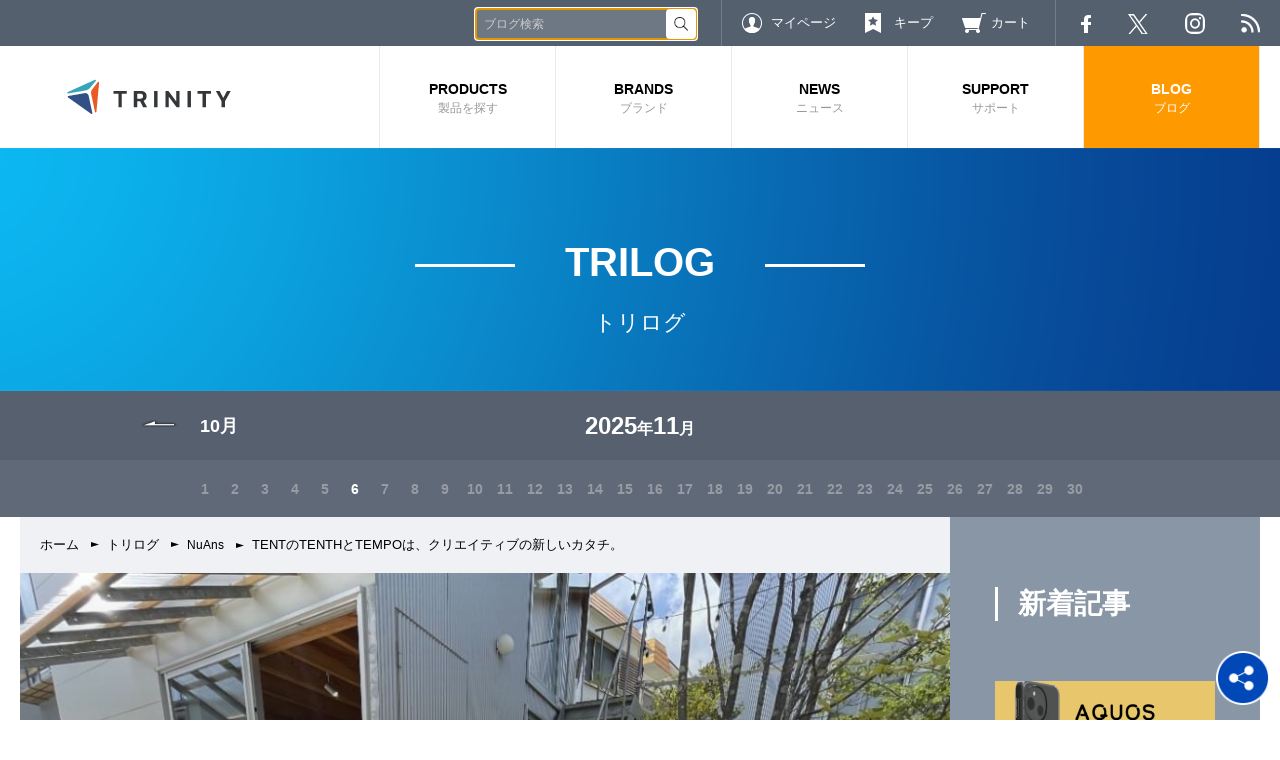

--- FILE ---
content_type: text/html; charset=UTF-8
request_url: https://trinity.jp/282686/
body_size: 29526
content:

<!DOCTYPE HTML>
<html lang="ja">

<head prefix="og: http://ogp.me/ns# fb: http://ogp.me/ns/fb# article: http://ogp.me/ns/article#">
	<meta charset="UTF-8">
	<meta http-equiv="Content-Script-type" content="text/javascript">
	<meta http-equiv="Content-Style-type" content="text/css">
	<meta http-equiv="X-UA-Compatible" content="IE=edge">
	<meta name="format-detection" content="telephone=no">
	<link rel="shortcut icon" type="image/x-icon" href="https://trinity.jp/wp-content/themes/trinity/img/common/favicon.ico?1" />
	<link rel="apple-touch-icon" href="" sizes="16x16">
	<link rel="apple-touch-icon" href="" sizes="32x32">
	<link rel="apple-touch-icon" href="" sizes="152x152">
	<link rel="apple-touch-icon" href="" sizes="192x192">
	<meta name="viewport" content="width=device-width,initial-scale=1">
	<meta name="facebook-domain-verification" content="6xhyhf68d3a7s0b2tmt89u62z4dwt9" />
	<title>TENTのTENTHとTEMPOは、クリエイティブの新しいカタチ。 | トリニティ</title>
	<style>img:is([sizes="auto" i], [sizes^="auto," i]) { contain-intrinsic-size: 3000px 1500px }</style>
	
		<!-- All in One SEO 4.8.7 - aioseo.com -->
	<meta name="description" content="当社オリジナルブランドNuAnsを一緒に作り上げてくれているクリエイティブユニット「TENT」が店舗を構えたと" />
	<meta name="robots" content="max-image-preview:large" />
	<meta name="author" content="hossy"/>
	<meta name="keywords" content="nuans,tent,デジタルライフ,ライフ" />
	<link rel="canonical" href="https://trinity.jp/282686/" />
	<meta name="generator" content="All in One SEO (AIOSEO) 4.8.7" />
		<meta property="og:locale" content="ja_JP" />
		<meta property="og:site_name" content="トリニティ" />
		<meta property="og:type" content="article" />
		<meta property="og:title" content="TENTのTENTHとTEMPOは、クリエイティブの新しいカタチ。 | トリニティ" />
		<meta property="og:description" content="当社オリジナルブランドNuAnsを一緒に作り上げてくれているクリエイティブユニット「TENT」が店舗を構えたと" />
		<meta property="og:url" content="https://trinity.jp/282686/" />
		<meta property="og:image" content="https://trinity.jp/wp-content/uploads/2021/08/TENT_TENT13.jpg" />
		<meta property="og:image:secure_url" content="https://trinity.jp/wp-content/uploads/2021/08/TENT_TENT13.jpg" />
		<meta property="og:image:width" content="1024" />
		<meta property="og:image:height" content="768" />
		<meta property="article:published_time" content="2021-08-01T13:00:00+00:00" />
		<meta property="article:modified_time" content="2021-08-01T13:52:46+00:00" />
		<meta name="twitter:card" content="summary_large_image" />
		<meta name="twitter:title" content="TENTのTENTHとTEMPOは、クリエイティブの新しいカタチ。 | トリニティ" />
		<meta name="twitter:description" content="当社オリジナルブランドNuAnsを一緒に作り上げてくれているクリエイティブユニット「TENT」が店舗を構えたと" />
		<meta name="twitter:image" content="https://trinity.jp/wp-content/uploads/2021/08/TENT_TENT13.jpg" />
		<script type="application/ld+json" class="aioseo-schema">
			{"@context":"https:\/\/schema.org","@graph":[{"@type":"Article","@id":"https:\/\/trinity.jp\/282686\/#article","name":"TENT\u306eTENTH\u3068TEMPO\u306f\u3001\u30af\u30ea\u30a8\u30a4\u30c6\u30a3\u30d6\u306e\u65b0\u3057\u3044\u30ab\u30bf\u30c1\u3002 | \u30c8\u30ea\u30cb\u30c6\u30a3","headline":"TENT\u306eTENTH\u3068TEMPO\u306f\u3001\u30af\u30ea\u30a8\u30a4\u30c6\u30a3\u30d6\u306e\u65b0\u3057\u3044\u30ab\u30bf\u30c1\u3002","author":{"@id":"https:\/\/trinity.jp\/author\/hossy\/#author"},"publisher":{"@id":"https:\/\/trinity.jp\/#organization"},"image":{"@type":"ImageObject","url":"https:\/\/trinity.jp\/wp-content\/uploads\/2021\/08\/TENT_TENT13.jpg","width":1024,"height":768,"caption":"Tent_tent13.jpg"},"datePublished":"2021-08-01T22:00:00+09:00","dateModified":"2021-08-01T22:52:46+09:00","inLanguage":"ja","mainEntityOfPage":{"@id":"https:\/\/trinity.jp\/282686\/#webpage"},"isPartOf":{"@id":"https:\/\/trinity.jp\/282686\/#webpage"},"articleSection":"NuAns, \u30c7\u30b8\u30bf\u30eb\u30e9\u30a4\u30d5, \u30e9\u30a4\u30d5, NuAns, TENT, \u30c7\u30b8\u30bf\u30eb\u30e9\u30a4\u30d5, \u30e9\u30a4\u30d5"},{"@type":"BreadcrumbList","@id":"https:\/\/trinity.jp\/282686\/#breadcrumblist","itemListElement":[{"@type":"ListItem","@id":"https:\/\/trinity.jp#listItem","position":1,"name":"Home","item":"https:\/\/trinity.jp","nextItem":{"@type":"ListItem","@id":"https:\/\/trinity.jp\/category\/nuans\/#listItem","name":"NuAns"}},{"@type":"ListItem","@id":"https:\/\/trinity.jp\/category\/nuans\/#listItem","position":2,"name":"NuAns","item":"https:\/\/trinity.jp\/category\/nuans\/","nextItem":{"@type":"ListItem","@id":"https:\/\/trinity.jp\/282686\/#listItem","name":"TENT\u306eTENTH\u3068TEMPO\u306f\u3001\u30af\u30ea\u30a8\u30a4\u30c6\u30a3\u30d6\u306e\u65b0\u3057\u3044\u30ab\u30bf\u30c1\u3002"},"previousItem":{"@type":"ListItem","@id":"https:\/\/trinity.jp#listItem","name":"Home"}},{"@type":"ListItem","@id":"https:\/\/trinity.jp\/282686\/#listItem","position":3,"name":"TENT\u306eTENTH\u3068TEMPO\u306f\u3001\u30af\u30ea\u30a8\u30a4\u30c6\u30a3\u30d6\u306e\u65b0\u3057\u3044\u30ab\u30bf\u30c1\u3002","previousItem":{"@type":"ListItem","@id":"https:\/\/trinity.jp\/category\/nuans\/#listItem","name":"NuAns"}}]},{"@type":"Organization","@id":"https:\/\/trinity.jp\/#organization","name":"\u30c8\u30ea\u30cb\u30c6\u30a3\u682a\u5f0f\u4f1a\u793e","description":"\u30c8\u30ea\u30cb\u30c6\u30a3\u682a\u5f0f\u4f1a\u793e\u306f\u3001\u30b9\u30bf\u30a4\u30ea\u30c3\u30b7\u30e5\u306a\u30c7\u30b8\u30bf\u30eb\u30e9\u30a4\u30d5\u3092\u63d0\u4f9b\u3057\u307e\u3059","url":"https:\/\/trinity.jp\/","logo":{"@type":"ImageObject","url":"https:\/\/trinity.jp\/wp-content\/uploads\/2020\/10\/Trinity_logo.jpg","@id":"https:\/\/trinity.jp\/282686\/#organizationLogo","width":1800,"height":1350},"image":{"@id":"https:\/\/trinity.jp\/282686\/#organizationLogo"}},{"@type":"Person","@id":"https:\/\/trinity.jp\/author\/hossy\/#author","url":"https:\/\/trinity.jp\/author\/hossy\/","name":"hossy"},{"@type":"WebPage","@id":"https:\/\/trinity.jp\/282686\/#webpage","url":"https:\/\/trinity.jp\/282686\/","name":"TENT\u306eTENTH\u3068TEMPO\u306f\u3001\u30af\u30ea\u30a8\u30a4\u30c6\u30a3\u30d6\u306e\u65b0\u3057\u3044\u30ab\u30bf\u30c1\u3002 | \u30c8\u30ea\u30cb\u30c6\u30a3","description":"\u5f53\u793e\u30aa\u30ea\u30b8\u30ca\u30eb\u30d6\u30e9\u30f3\u30c9NuAns\u3092\u4e00\u7dd2\u306b\u4f5c\u308a\u4e0a\u3052\u3066\u304f\u308c\u3066\u3044\u308b\u30af\u30ea\u30a8\u30a4\u30c6\u30a3\u30d6\u30e6\u30cb\u30c3\u30c8\u300cTENT\u300d\u304c\u5e97\u8217\u3092\u69cb\u3048\u305f\u3068","inLanguage":"ja","isPartOf":{"@id":"https:\/\/trinity.jp\/#website"},"breadcrumb":{"@id":"https:\/\/trinity.jp\/282686\/#breadcrumblist"},"author":{"@id":"https:\/\/trinity.jp\/author\/hossy\/#author"},"creator":{"@id":"https:\/\/trinity.jp\/author\/hossy\/#author"},"image":{"@type":"ImageObject","url":"https:\/\/trinity.jp\/wp-content\/uploads\/2021\/08\/TENT_TENT13.jpg","@id":"https:\/\/trinity.jp\/282686\/#mainImage","width":1024,"height":768,"caption":"Tent_tent13.jpg"},"primaryImageOfPage":{"@id":"https:\/\/trinity.jp\/282686\/#mainImage"},"datePublished":"2021-08-01T22:00:00+09:00","dateModified":"2021-08-01T22:52:46+09:00"},{"@type":"WebSite","@id":"https:\/\/trinity.jp\/#website","url":"https:\/\/trinity.jp\/","name":"\u30c8\u30ea\u30cb\u30c6\u30a3","description":"\u30c8\u30ea\u30cb\u30c6\u30a3\u682a\u5f0f\u4f1a\u793e\u306f\u3001\u30b9\u30bf\u30a4\u30ea\u30c3\u30b7\u30e5\u306a\u30c7\u30b8\u30bf\u30eb\u30e9\u30a4\u30d5\u3092\u63d0\u4f9b\u3057\u307e\u3059","inLanguage":"ja","publisher":{"@id":"https:\/\/trinity.jp\/#organization"}}]}
		</script>
		<!-- All in One SEO -->

		<script>
			var ajaxurl = 'https://trinity.jp/wp-admin/admin-ajax.php';
		</script>
	<link rel="alternate" type="application/rss+xml" title="トリニティ &raquo; フィード" href="https://trinity.jp/feed/" />
<link rel="alternate" type="application/rss+xml" title="トリニティ &raquo; コメントフィード" href="https://trinity.jp/comments/feed/" />
<link rel="alternate" type="application/rss+xml" title="トリニティ &raquo; TENTのTENTHとTEMPOは、クリエイティブの新しいカタチ。 のコメントのフィード" href="https://trinity.jp/282686/feed/" />
<script type="text/javascript">
/* <![CDATA[ */
window._wpemojiSettings = {"baseUrl":"https:\/\/s.w.org\/images\/core\/emoji\/16.0.1\/72x72\/","ext":".png","svgUrl":"https:\/\/s.w.org\/images\/core\/emoji\/16.0.1\/svg\/","svgExt":".svg","source":{"concatemoji":"https:\/\/trinity.jp\/wp-includes\/js\/wp-emoji-release.min.js?ver=6.8.3"}};
/*! This file is auto-generated */
!function(s,n){var o,i,e;function c(e){try{var t={supportTests:e,timestamp:(new Date).valueOf()};sessionStorage.setItem(o,JSON.stringify(t))}catch(e){}}function p(e,t,n){e.clearRect(0,0,e.canvas.width,e.canvas.height),e.fillText(t,0,0);var t=new Uint32Array(e.getImageData(0,0,e.canvas.width,e.canvas.height).data),a=(e.clearRect(0,0,e.canvas.width,e.canvas.height),e.fillText(n,0,0),new Uint32Array(e.getImageData(0,0,e.canvas.width,e.canvas.height).data));return t.every(function(e,t){return e===a[t]})}function u(e,t){e.clearRect(0,0,e.canvas.width,e.canvas.height),e.fillText(t,0,0);for(var n=e.getImageData(16,16,1,1),a=0;a<n.data.length;a++)if(0!==n.data[a])return!1;return!0}function f(e,t,n,a){switch(t){case"flag":return n(e,"\ud83c\udff3\ufe0f\u200d\u26a7\ufe0f","\ud83c\udff3\ufe0f\u200b\u26a7\ufe0f")?!1:!n(e,"\ud83c\udde8\ud83c\uddf6","\ud83c\udde8\u200b\ud83c\uddf6")&&!n(e,"\ud83c\udff4\udb40\udc67\udb40\udc62\udb40\udc65\udb40\udc6e\udb40\udc67\udb40\udc7f","\ud83c\udff4\u200b\udb40\udc67\u200b\udb40\udc62\u200b\udb40\udc65\u200b\udb40\udc6e\u200b\udb40\udc67\u200b\udb40\udc7f");case"emoji":return!a(e,"\ud83e\udedf")}return!1}function g(e,t,n,a){var r="undefined"!=typeof WorkerGlobalScope&&self instanceof WorkerGlobalScope?new OffscreenCanvas(300,150):s.createElement("canvas"),o=r.getContext("2d",{willReadFrequently:!0}),i=(o.textBaseline="top",o.font="600 32px Arial",{});return e.forEach(function(e){i[e]=t(o,e,n,a)}),i}function t(e){var t=s.createElement("script");t.src=e,t.defer=!0,s.head.appendChild(t)}"undefined"!=typeof Promise&&(o="wpEmojiSettingsSupports",i=["flag","emoji"],n.supports={everything:!0,everythingExceptFlag:!0},e=new Promise(function(e){s.addEventListener("DOMContentLoaded",e,{once:!0})}),new Promise(function(t){var n=function(){try{var e=JSON.parse(sessionStorage.getItem(o));if("object"==typeof e&&"number"==typeof e.timestamp&&(new Date).valueOf()<e.timestamp+604800&&"object"==typeof e.supportTests)return e.supportTests}catch(e){}return null}();if(!n){if("undefined"!=typeof Worker&&"undefined"!=typeof OffscreenCanvas&&"undefined"!=typeof URL&&URL.createObjectURL&&"undefined"!=typeof Blob)try{var e="postMessage("+g.toString()+"("+[JSON.stringify(i),f.toString(),p.toString(),u.toString()].join(",")+"));",a=new Blob([e],{type:"text/javascript"}),r=new Worker(URL.createObjectURL(a),{name:"wpTestEmojiSupports"});return void(r.onmessage=function(e){c(n=e.data),r.terminate(),t(n)})}catch(e){}c(n=g(i,f,p,u))}t(n)}).then(function(e){for(var t in e)n.supports[t]=e[t],n.supports.everything=n.supports.everything&&n.supports[t],"flag"!==t&&(n.supports.everythingExceptFlag=n.supports.everythingExceptFlag&&n.supports[t]);n.supports.everythingExceptFlag=n.supports.everythingExceptFlag&&!n.supports.flag,n.DOMReady=!1,n.readyCallback=function(){n.DOMReady=!0}}).then(function(){return e}).then(function(){var e;n.supports.everything||(n.readyCallback(),(e=n.source||{}).concatemoji?t(e.concatemoji):e.wpemoji&&e.twemoji&&(t(e.twemoji),t(e.wpemoji)))}))}((window,document),window._wpemojiSettings);
/* ]]> */
</script>
<style id='wp-emoji-styles-inline-css' type='text/css'>

	img.wp-smiley, img.emoji {
		display: inline !important;
		border: none !important;
		box-shadow: none !important;
		height: 1em !important;
		width: 1em !important;
		margin: 0 0.07em !important;
		vertical-align: -0.1em !important;
		background: none !important;
		padding: 0 !important;
	}
</style>
<style id='classic-theme-styles-inline-css' type='text/css'>
/*! This file is auto-generated */
.wp-block-button__link{color:#fff;background-color:#32373c;border-radius:9999px;box-shadow:none;text-decoration:none;padding:calc(.667em + 2px) calc(1.333em + 2px);font-size:1.125em}.wp-block-file__button{background:#32373c;color:#fff;text-decoration:none}
</style>
<style id='global-styles-inline-css' type='text/css'>
:root{--wp--preset--aspect-ratio--square: 1;--wp--preset--aspect-ratio--4-3: 4/3;--wp--preset--aspect-ratio--3-4: 3/4;--wp--preset--aspect-ratio--3-2: 3/2;--wp--preset--aspect-ratio--2-3: 2/3;--wp--preset--aspect-ratio--16-9: 16/9;--wp--preset--aspect-ratio--9-16: 9/16;--wp--preset--color--black: #000000;--wp--preset--color--cyan-bluish-gray: #abb8c3;--wp--preset--color--white: #ffffff;--wp--preset--color--pale-pink: #f78da7;--wp--preset--color--vivid-red: #cf2e2e;--wp--preset--color--luminous-vivid-orange: #ff6900;--wp--preset--color--luminous-vivid-amber: #fcb900;--wp--preset--color--light-green-cyan: #7bdcb5;--wp--preset--color--vivid-green-cyan: #00d084;--wp--preset--color--pale-cyan-blue: #8ed1fc;--wp--preset--color--vivid-cyan-blue: #0693e3;--wp--preset--color--vivid-purple: #9b51e0;--wp--preset--gradient--vivid-cyan-blue-to-vivid-purple: linear-gradient(135deg,rgba(6,147,227,1) 0%,rgb(155,81,224) 100%);--wp--preset--gradient--light-green-cyan-to-vivid-green-cyan: linear-gradient(135deg,rgb(122,220,180) 0%,rgb(0,208,130) 100%);--wp--preset--gradient--luminous-vivid-amber-to-luminous-vivid-orange: linear-gradient(135deg,rgba(252,185,0,1) 0%,rgba(255,105,0,1) 100%);--wp--preset--gradient--luminous-vivid-orange-to-vivid-red: linear-gradient(135deg,rgba(255,105,0,1) 0%,rgb(207,46,46) 100%);--wp--preset--gradient--very-light-gray-to-cyan-bluish-gray: linear-gradient(135deg,rgb(238,238,238) 0%,rgb(169,184,195) 100%);--wp--preset--gradient--cool-to-warm-spectrum: linear-gradient(135deg,rgb(74,234,220) 0%,rgb(151,120,209) 20%,rgb(207,42,186) 40%,rgb(238,44,130) 60%,rgb(251,105,98) 80%,rgb(254,248,76) 100%);--wp--preset--gradient--blush-light-purple: linear-gradient(135deg,rgb(255,206,236) 0%,rgb(152,150,240) 100%);--wp--preset--gradient--blush-bordeaux: linear-gradient(135deg,rgb(254,205,165) 0%,rgb(254,45,45) 50%,rgb(107,0,62) 100%);--wp--preset--gradient--luminous-dusk: linear-gradient(135deg,rgb(255,203,112) 0%,rgb(199,81,192) 50%,rgb(65,88,208) 100%);--wp--preset--gradient--pale-ocean: linear-gradient(135deg,rgb(255,245,203) 0%,rgb(182,227,212) 50%,rgb(51,167,181) 100%);--wp--preset--gradient--electric-grass: linear-gradient(135deg,rgb(202,248,128) 0%,rgb(113,206,126) 100%);--wp--preset--gradient--midnight: linear-gradient(135deg,rgb(2,3,129) 0%,rgb(40,116,252) 100%);--wp--preset--font-size--small: 13px;--wp--preset--font-size--medium: 20px;--wp--preset--font-size--large: 36px;--wp--preset--font-size--x-large: 42px;--wp--preset--spacing--20: 0.44rem;--wp--preset--spacing--30: 0.67rem;--wp--preset--spacing--40: 1rem;--wp--preset--spacing--50: 1.5rem;--wp--preset--spacing--60: 2.25rem;--wp--preset--spacing--70: 3.38rem;--wp--preset--spacing--80: 5.06rem;--wp--preset--shadow--natural: 6px 6px 9px rgba(0, 0, 0, 0.2);--wp--preset--shadow--deep: 12px 12px 50px rgba(0, 0, 0, 0.4);--wp--preset--shadow--sharp: 6px 6px 0px rgba(0, 0, 0, 0.2);--wp--preset--shadow--outlined: 6px 6px 0px -3px rgba(255, 255, 255, 1), 6px 6px rgba(0, 0, 0, 1);--wp--preset--shadow--crisp: 6px 6px 0px rgba(0, 0, 0, 1);}:where(.is-layout-flex){gap: 0.5em;}:where(.is-layout-grid){gap: 0.5em;}body .is-layout-flex{display: flex;}.is-layout-flex{flex-wrap: wrap;align-items: center;}.is-layout-flex > :is(*, div){margin: 0;}body .is-layout-grid{display: grid;}.is-layout-grid > :is(*, div){margin: 0;}:where(.wp-block-columns.is-layout-flex){gap: 2em;}:where(.wp-block-columns.is-layout-grid){gap: 2em;}:where(.wp-block-post-template.is-layout-flex){gap: 1.25em;}:where(.wp-block-post-template.is-layout-grid){gap: 1.25em;}.has-black-color{color: var(--wp--preset--color--black) !important;}.has-cyan-bluish-gray-color{color: var(--wp--preset--color--cyan-bluish-gray) !important;}.has-white-color{color: var(--wp--preset--color--white) !important;}.has-pale-pink-color{color: var(--wp--preset--color--pale-pink) !important;}.has-vivid-red-color{color: var(--wp--preset--color--vivid-red) !important;}.has-luminous-vivid-orange-color{color: var(--wp--preset--color--luminous-vivid-orange) !important;}.has-luminous-vivid-amber-color{color: var(--wp--preset--color--luminous-vivid-amber) !important;}.has-light-green-cyan-color{color: var(--wp--preset--color--light-green-cyan) !important;}.has-vivid-green-cyan-color{color: var(--wp--preset--color--vivid-green-cyan) !important;}.has-pale-cyan-blue-color{color: var(--wp--preset--color--pale-cyan-blue) !important;}.has-vivid-cyan-blue-color{color: var(--wp--preset--color--vivid-cyan-blue) !important;}.has-vivid-purple-color{color: var(--wp--preset--color--vivid-purple) !important;}.has-black-background-color{background-color: var(--wp--preset--color--black) !important;}.has-cyan-bluish-gray-background-color{background-color: var(--wp--preset--color--cyan-bluish-gray) !important;}.has-white-background-color{background-color: var(--wp--preset--color--white) !important;}.has-pale-pink-background-color{background-color: var(--wp--preset--color--pale-pink) !important;}.has-vivid-red-background-color{background-color: var(--wp--preset--color--vivid-red) !important;}.has-luminous-vivid-orange-background-color{background-color: var(--wp--preset--color--luminous-vivid-orange) !important;}.has-luminous-vivid-amber-background-color{background-color: var(--wp--preset--color--luminous-vivid-amber) !important;}.has-light-green-cyan-background-color{background-color: var(--wp--preset--color--light-green-cyan) !important;}.has-vivid-green-cyan-background-color{background-color: var(--wp--preset--color--vivid-green-cyan) !important;}.has-pale-cyan-blue-background-color{background-color: var(--wp--preset--color--pale-cyan-blue) !important;}.has-vivid-cyan-blue-background-color{background-color: var(--wp--preset--color--vivid-cyan-blue) !important;}.has-vivid-purple-background-color{background-color: var(--wp--preset--color--vivid-purple) !important;}.has-black-border-color{border-color: var(--wp--preset--color--black) !important;}.has-cyan-bluish-gray-border-color{border-color: var(--wp--preset--color--cyan-bluish-gray) !important;}.has-white-border-color{border-color: var(--wp--preset--color--white) !important;}.has-pale-pink-border-color{border-color: var(--wp--preset--color--pale-pink) !important;}.has-vivid-red-border-color{border-color: var(--wp--preset--color--vivid-red) !important;}.has-luminous-vivid-orange-border-color{border-color: var(--wp--preset--color--luminous-vivid-orange) !important;}.has-luminous-vivid-amber-border-color{border-color: var(--wp--preset--color--luminous-vivid-amber) !important;}.has-light-green-cyan-border-color{border-color: var(--wp--preset--color--light-green-cyan) !important;}.has-vivid-green-cyan-border-color{border-color: var(--wp--preset--color--vivid-green-cyan) !important;}.has-pale-cyan-blue-border-color{border-color: var(--wp--preset--color--pale-cyan-blue) !important;}.has-vivid-cyan-blue-border-color{border-color: var(--wp--preset--color--vivid-cyan-blue) !important;}.has-vivid-purple-border-color{border-color: var(--wp--preset--color--vivid-purple) !important;}.has-vivid-cyan-blue-to-vivid-purple-gradient-background{background: var(--wp--preset--gradient--vivid-cyan-blue-to-vivid-purple) !important;}.has-light-green-cyan-to-vivid-green-cyan-gradient-background{background: var(--wp--preset--gradient--light-green-cyan-to-vivid-green-cyan) !important;}.has-luminous-vivid-amber-to-luminous-vivid-orange-gradient-background{background: var(--wp--preset--gradient--luminous-vivid-amber-to-luminous-vivid-orange) !important;}.has-luminous-vivid-orange-to-vivid-red-gradient-background{background: var(--wp--preset--gradient--luminous-vivid-orange-to-vivid-red) !important;}.has-very-light-gray-to-cyan-bluish-gray-gradient-background{background: var(--wp--preset--gradient--very-light-gray-to-cyan-bluish-gray) !important;}.has-cool-to-warm-spectrum-gradient-background{background: var(--wp--preset--gradient--cool-to-warm-spectrum) !important;}.has-blush-light-purple-gradient-background{background: var(--wp--preset--gradient--blush-light-purple) !important;}.has-blush-bordeaux-gradient-background{background: var(--wp--preset--gradient--blush-bordeaux) !important;}.has-luminous-dusk-gradient-background{background: var(--wp--preset--gradient--luminous-dusk) !important;}.has-pale-ocean-gradient-background{background: var(--wp--preset--gradient--pale-ocean) !important;}.has-electric-grass-gradient-background{background: var(--wp--preset--gradient--electric-grass) !important;}.has-midnight-gradient-background{background: var(--wp--preset--gradient--midnight) !important;}.has-small-font-size{font-size: var(--wp--preset--font-size--small) !important;}.has-medium-font-size{font-size: var(--wp--preset--font-size--medium) !important;}.has-large-font-size{font-size: var(--wp--preset--font-size--large) !important;}.has-x-large-font-size{font-size: var(--wp--preset--font-size--x-large) !important;}
:where(.wp-block-post-template.is-layout-flex){gap: 1.25em;}:where(.wp-block-post-template.is-layout-grid){gap: 1.25em;}
:where(.wp-block-columns.is-layout-flex){gap: 2em;}:where(.wp-block-columns.is-layout-grid){gap: 2em;}
:root :where(.wp-block-pullquote){font-size: 1.5em;line-height: 1.6;}
</style>
<link rel='stylesheet' id='woocommerce-smallscreen-css' href='https://trinity.jp/wp-content/plugins/woocommerce/assets/css/woocommerce-smallscreen.css?ver=10.1.2' type='text/css' media='only screen and (max-width: 768px)' />
<style id='woocommerce-inline-inline-css' type='text/css'>
.woocommerce form .form-row .required { visibility: visible; }
</style>
<link rel='stylesheet' id='wpnc_styles-css' href='https://trinity.jp/wp-content/plugins/wp-notion-copy/style.css?ver=1.0.5' type='text/css' media='all' />
<link rel='stylesheet' id='wprpimg_styles-css' href='https://trinity.jp/wp-content/plugins/wp-replace-image/style.css?ver=1.0.1' type='text/css' media='all' />
<link rel='stylesheet' id='wpsbc-style-css' href='https://trinity.jp/wp-content/plugins/wp-simple-booking-calendar/assets/css/style-front-end.min.css?ver=2.0.15' type='text/css' media='all' />
<link rel='stylesheet' id='wp-ulike-css' href='https://trinity.jp/wp-content/plugins/wp-ulike/assets/css/wp-ulike.min.css?ver=4.7.11' type='text/css' media='all' />
<link rel='stylesheet' id='ap-wp-visual-e_scripts-css' href='https://trinity.jp/wp-content/plugins/wp-visual-editor-buttons/style.css?ver=1.2.8' type='text/css' media='all' />
<link rel='stylesheet' id='brands-styles-css' href='https://trinity.jp/wp-content/plugins/woocommerce/assets/css/brands.css?ver=10.1.2' type='text/css' media='all' />
<link rel='stylesheet' id='css-bxslider-css' href='https://trinity.jp/wp-content/themes/trinity/css/jquery.bxslider.min.css?ver=1.6' type='text/css' media='all' />
<link rel='stylesheet' id='css-slick-css' href='https://trinity.jp/wp-content/themes/trinity/css/slick.css?ver=1.6' type='text/css' media='all' />
<link rel='stylesheet' id='css-slick-thme-css' href='https://trinity.jp/wp-content/themes/trinity/css/slick-theme.css?ver=1.6' type='text/css' media='all' />
<link rel='stylesheet' id='css-lightbox-css' href='https://trinity.jp/wp-content/themes/trinity/css/lightbox.css?ver=1.6' type='text/css' media='all' />
<link rel='stylesheet' id='css-modal-animation-css' href='https://trinity.jp/wp-content/themes/trinity/css/animate.min.css?ver=1.0' type='text/css' media='all' />
<link rel='stylesheet' id='css-config-css' href='https://trinity.jp/wp-content/themes/trinity/css/config.css?ver=5.9.4' type='text/css' media='all' />
<link rel='stylesheet' id='css-layout-css' href='https://trinity.jp/wp-content/themes/trinity/css/layout.css?ver=6.3.4' type='text/css' media='all' />
<link rel='stylesheet' id='css-add-css' href='https://trinity.jp/wp-content/themes/trinity/css/add.css?ver=6.2.9' type='text/css' media='all' />
<link rel='stylesheet' id='css-fontawsome-css' href='https://trinity.jp/wp-content/themes/trinity/css/font-awesome.min.css?ver=5.1' type='text/css' media='all' />
<link rel='stylesheet' id='futura_styles-css' href='https://trinity.jp/wp-content/plugins/futura/assets/css/style.css?ver=1.3.6' type='text/css' media='all' />
<script type="text/javascript" src="https://trinity.jp/wp-includes/js/jquery/jquery.min.js?ver=3.7.1" id="jquery-core-js"></script>
<script type="text/javascript" src="https://trinity.jp/wp-includes/js/jquery/jquery-migrate.min.js?ver=3.4.1" id="jquery-migrate-js"></script>
<script type="text/javascript" src="https://trinity.jp/wp-content/plugins/woocommerce/assets/js/jquery-blockui/jquery.blockUI.min.js?ver=2.7.0-wc.10.1.2" id="jquery-blockui-js" defer="defer" data-wp-strategy="defer"></script>
<script type="text/javascript" id="wc-add-to-cart-js-extra">
/* <![CDATA[ */
var wc_add_to_cart_params = {"ajax_url":"\/wp-admin\/admin-ajax.php","wc_ajax_url":"\/?wc-ajax=%%endpoint%%","i18n_view_cart":"\u304a\u8cb7\u3044\u7269\u30ab\u30b4\u3092\u8868\u793a","cart_url":"https:\/\/trinity.jp\/cart\/","is_cart":"","cart_redirect_after_add":"no"};
/* ]]> */
</script>
<script type="text/javascript" src="https://trinity.jp/wp-content/plugins/woocommerce/assets/js/frontend/add-to-cart.min.js?ver=10.1.2" id="wc-add-to-cart-js" defer="defer" data-wp-strategy="defer"></script>
<script type="text/javascript" src="https://trinity.jp/wp-content/plugins/woocommerce/assets/js/js-cookie/js.cookie.min.js?ver=2.1.4-wc.10.1.2" id="js-cookie-js" defer="defer" data-wp-strategy="defer"></script>
<script type="text/javascript" id="woocommerce-js-extra">
/* <![CDATA[ */
var woocommerce_params = {"ajax_url":"\/wp-admin\/admin-ajax.php","wc_ajax_url":"\/?wc-ajax=%%endpoint%%","i18n_password_show":"\u30d1\u30b9\u30ef\u30fc\u30c9\u3092\u8868\u793a","i18n_password_hide":"\u30d1\u30b9\u30ef\u30fc\u30c9\u3092\u96a0\u3059"};
/* ]]> */
</script>
<script type="text/javascript" src="https://trinity.jp/wp-content/plugins/woocommerce/assets/js/frontend/woocommerce.min.js?ver=10.1.2" id="woocommerce-js" defer="defer" data-wp-strategy="defer"></script>
<script type="text/javascript" src="https://trinity.jp/wp-content/themes/trinity/js/jquery.matchHeight-min.js?ver=1.2" id="jquery-matchHeight-js"></script>
<script type="text/javascript" src="https://trinity.jp/wp-content/themes/trinity/js/jquery.bxslider.min.js?ver=1.2" id="jquery-bxslider-js"></script>
<script type="text/javascript" src="https://trinity.jp/wp-content/themes/trinity/js/slick.min.js?ver=1.2" id="jquery-slick-js"></script>
<script type="text/javascript" src="https://trinity.jp/wp-content/themes/trinity/js/lightbox.js?ver=1.2" id="jquery-lightbox-js"></script>
<script type="text/javascript" src="https://trinity.jp/wp-content/themes/trinity/js/animatedModal.min.js?ver=1.0" id="modal-animation-js"></script>
<script type="text/javascript" src="https://trinity.jp/wp-content/themes/trinity/js/script.js?ver=3.3.4" id="script-js"></script>
<script type="text/javascript" src="https://trinity.jp/wp-content/themes/trinity/js/add.js?ver=6.0.6" id="add-script-js"></script>
<script type="text/javascript" src="https://trinity.jp/wp-content/plugins/woocommerce_like_for_JP_EC/js/like_script_front.js?ver=6.8.3" id="wc-like-jp-ec-js"></script>
<link rel="https://api.w.org/" href="https://trinity.jp/wp-json/" /><link rel="alternate" title="JSON" type="application/json" href="https://trinity.jp/wp-json/wp/v2/posts/282686" /><link rel="EditURI" type="application/rsd+xml" title="RSD" href="https://trinity.jp/xmlrpc.php?rsd" />
<meta name="generator" content="WordPress 6.8.3" />
<meta name="generator" content="WooCommerce 10.1.2" />
<link rel='shortlink' href='https://trinity.jp/?p=282686' />
<link rel="alternate" title="oEmbed (JSON)" type="application/json+oembed" href="https://trinity.jp/wp-json/oembed/1.0/embed?url=https%3A%2F%2Ftrinity.jp%2F282686%2F" />
<link rel="alternate" title="oEmbed (XML)" type="text/xml+oembed" href="https://trinity.jp/wp-json/oembed/1.0/embed?url=https%3A%2F%2Ftrinity.jp%2F282686%2F&#038;format=xml" />
	<noscript><style>.woocommerce-product-gallery{ opacity: 1 !important; }</style></noscript>
	<link rel="icon" href="https://trinity.jp/wp-content/uploads/2025/05/cropped-logo-32x32.png" sizes="32x32" />
<link rel="icon" href="https://trinity.jp/wp-content/uploads/2025/05/cropped-logo-192x192.png" sizes="192x192" />
<link rel="apple-touch-icon" href="https://trinity.jp/wp-content/uploads/2025/05/cropped-logo-180x180.png" />
<meta name="msapplication-TileImage" content="https://trinity.jp/wp-content/uploads/2025/05/cropped-logo-270x270.png" />
    <script>
    var ajaxurl = 'https://trinity.jp/wp-admin/admin-ajax.php';

    var data = {
        action: 'is_user_logged_in',
        url: 'https://trinity.jp/wp-admin/post.php?post=282686&action=edit'
    };
    jQuery.post(ajaxurl, data, function(response) {
        if(response == 'yes') {
            jQuery('body').prepend('<div id="ap-cf-adminbar" style="font-size:13px;position:fixed;bottom:0;background:gray;width:100%;z-index:3100;"><a href="https://trinity.jp/wp-admin/">管理画面TOP</a>　　　<a href="https://trinity.jp/wp-admin/post.php?post=282686&action=edit">記事編集</a></div>');
        }
    });
    </script>
        <script>
            window.jQuery || document.write('<script src="https://trinity.jp/wp-includes/js/jquery/jquery.js">\x3C/script>')
        </script>        
                    <style id="futura_widget">
            .widget.futura-related .widget-title{
                font-size:14px;
            }
            .widget.futura-related .title{
                font-size:14px;
            }
            .widget.futura-related .author{
                font-size:12px;
            }
            .widget.futura-related{
                padding: 15px 0;
                border-top: 5px solid #d3d3d3;
                border-bottom: 5px solid #d3d3d3;
                background-color: #fffafa;
            }
            .widget.futura-related .widget-title{
                font-weight: bold;
                margin-bottom: 10px;
                border-left: 5px solid #333;
                border-bottom:0;
                padding:0;
                padding-left: 15px;   
            }
            .widget.futura-related .title a{
                font-weight: inherit;
                text-decoration: none;    
            }

                        
            </style>
        
	<script>
		var menus = {"iPhone":{"class":"ip","category":["\u30b1\u30fc\u30b9","\u30d5\u30a3\u30eb\u30e0\u30fb\u30ac\u30e9\u30b9"],"iPhone 17":["iPhone 17","iPhone Air","iPhone 17 Pro","iPhone 17 Pro Max"],"iPhone 16":["iPhone 16e","iPhone 16","iPhone 16 Plus","iPhone 16 Pro","iPhone 16 Pro Max"],"iPhone 15":["iPhone 15","iPhone 15 Plus","iPhone 15 Pro","iPhone 15 Pro Max"],"iPhone 14":["iPhone 14","iPhone 14 Plus","iPhone 14 Pro","iPhone 14 Pro Max"],"iPhone SE":["iPhone SE\uff08\u7b2c3\u4e16\u4ee3\uff09","iPhone SE\uff08\u7b2c2\u4e16\u4ee3\uff09","iPhone SE"],"iPhone 13":["iPhone 13 mini","iPhone 13","iPhone 13 Pro","iPhone 13 Pro Max"],"iPhone 12":["iPhone 12 mini","iPhone 12","iPhone 12 Pro","iPhone 12 Pro Max"],"iPhone 11":["iPhone 11 Pro","iPhone 11","iPhone 11 Pro Max"],"iPhone X":["iPhone XS","iPhone XR","iPhone XS Max","iPhone X"],"iPhone 8":["iPhone 8","iPhone 8 Plus"],"iPhone 7":["iPhone 7","iPhone 7 Plus"],"iPhone 6":["iPhone 6s","iPhone 6s Plus","iPhone 6","iPhone 6 Plus"],"iPhone 5":["iPhone 5s","iPhone 5c","iPhone 5"]},"iPad":{"class":"ipad","category":["\u30b1\u30fc\u30b9","\u30d5\u30a3\u30eb\u30e0\u30fb\u30ac\u30e9\u30b9"],"iPad":["iPad\uff08A16\uff09","iPad\uff08\u7b2c10\u4e16\u4ee3\uff09","iPad\uff08\u7b2c9\u4e16\u4ee3\uff09","iPad\uff08\u7b2c8\u4e16\u4ee3\uff09","iPad\uff08\u7b2c7\u4e16\u4ee3\uff09","iPad\uff08\u7b2c6\u4e16\u4ee3\uff09","iPad\uff08\u7b2c5\u4e16\u4ee3\uff09","iPad\uff08\u7b2c4\u4e16\u4ee3\uff09","iPad\uff08\u7b2c3\u4e16\u4ee3\uff09","iPad\uff08\u7b2c2\u4e16\u4ee3\uff09","iPad\uff08\u7b2c1\u4e16\u4ee3\uff09"],"iPad Pro\uff0813\u30a4\u30f3\u30c1\uff09":["iPad Pro\uff0813\u30a4\u30f3\u30c1\uff09\uff08M4\uff09"],"iPad Pro\uff0812.9\u30a4\u30f3\u30c1\uff09":["iPad Pro\uff0812.9\u30a4\u30f3\u30c1\uff09\uff08\u7b2c6\u4e16\u4ee3\uff09","iPad Pro\uff0812.9\u30a4\u30f3\u30c1\uff09\uff08\u7b2c5\u4e16\u4ee3\uff09","iPad Pro\uff0812.9\u30a4\u30f3\u30c1\uff09\uff08\u7b2c4\u4e16\u4ee3\uff09","iPad Pro\uff0812.9\u30a4\u30f3\u30c1\uff09\uff08\u7b2c3\u4e16\u4ee3\uff09","iPad Pro\uff0812.9\u30a4\u30f3\u30c1\uff09\uff08\u7b2c2\u4e16\u4ee3\uff09","iPad Pro\uff0812.9\u30a4\u30f3\u30c1\uff09\uff08\u7b2c1\u4e16\u4ee3\uff09"],"iPad Pro\uff0811\u30a4\u30f3\u30c1\uff09":["iPad Pro\uff0811\u30a4\u30f3\u30c1\uff09\uff08M4\uff09","iPad Pro\uff0811\u30a4\u30f3\u30c1\uff09\uff08\u7b2c4\u4e16\u4ee3\uff09","iPad Pro\uff0811\u30a4\u30f3\u30c1\uff09\uff08\u7b2c3\u4e16\u4ee3\uff09","iPad Pro\uff0811\u30a4\u30f3\u30c1\uff09\uff08\u7b2c2\u4e16\u4ee3\uff09","iPad Pro\uff0811\u30a4\u30f3\u30c1\uff09\uff08\u7b2c1\u4e16\u4ee3\uff09"],"iPad Pro\uff0810.5\u30a4\u30f3\u30c1\uff09":["iPad Pro\uff0810.5\u30a4\u30f3\u30c1\uff09\uff08\u7b2c1\u4e16\u4ee3\uff09"],"iPad Pro\uff089.7\u30a4\u30f3\u30c1\uff09":["iPad Pro\uff089.7\u30a4\u30f3\u30c1\uff09\uff08\u7b2c1\u4e16\u4ee3\uff09"],"iPad Air\uff0813\u30a4\u30f3\u30c1\uff09":["iPad Air\uff0813\u30a4\u30f3\u30c1\uff09\uff08M3\uff09","iPad Air\uff0813\u30a4\u30f3\u30c1\uff09\uff08M2\uff09"],"iPad Air\uff0811\u30a4\u30f3\u30c1\uff09":["iPad Air\uff0811\u30a4\u30f3\u30c1\uff09\uff08M3\uff09","iPad Air\uff0811\u30a4\u30f3\u30c1\uff09\uff08M2\uff09","iPad Air\uff08\u7b2c5\u4e16\u4ee3\uff09","iPad Air\uff08\u7b2c4\u4e16\u4ee3\uff09","iPad Air\uff08\u7b2c3\u4e16\u4ee3\uff09","iPad Air\uff08\u7b2c2\u4e16\u4ee3\uff09","iPad Air\uff08\u7b2c1\u4e16\u4ee3\uff09"],"iPad mini":["iPad mini\uff08A17 Pro\uff09","iPad mini\uff08\u7b2c6\u4e16\u4ee3\uff09","iPad mini\uff08\u7b2c5\u4e16\u4ee3\uff09","iPad mini\uff08\u7b2c4\u4e16\u4ee3\uff09","iPad mini\uff08\u7b2c3\u4e16\u4ee3\uff09","iPad mini\uff08\u7b2c2\u4e16\u4ee3\uff09","iPad mini\uff08\u7b2c1\u4e16\u4ee3\uff09"]},"Apple Watch":{"class":"aw","category":["\u30b1\u30fc\u30b9","\u30d5\u30a3\u30eb\u30e0\u30fb\u30ac\u30e9\u30b9"],"Apple Watch Ultra":["Apple Watch Ultra\uff0849mm\uff09","Apple Watch Ultra 2\uff0849mm\uff09"],"Apple Watch SE":["Apple Watch SE\uff08\u7b2c2\u4e16\u4ee3\uff09\uff0844mm\uff09","Apple Watch SE\uff08\u7b2c2\u4e16\u4ee3\uff09\uff0840mm\uff09","Apple Watch SE\uff08\u7b2c1\u4e16\u4ee3\uff09\uff0844mm\uff09","Apple Watch SE\uff08\u7b2c1\u4e16\u4ee3\uff09\uff0840mm\uff09"],"Apple Watch Series 11":["Apple Watch Series 11\uff0846mm\uff09","Apple Watch Series 11\uff0842mm\uff09"],"Apple Watch Series 10":["Apple Watch Series 10\uff0846mm\uff09","Apple Watch Series 10\uff0842mm\uff09"],"Apple Watch Series 9":["Apple Watch Series 9\uff0845mm\uff09","Apple Watch Series 9\uff0841mm\uff09"],"Apple Watch Series 8":["Apple Watch Series 8\uff0845mm\uff09","Apple Watch Series 8\uff0841mm\uff09"],"Apple Watch Series 7":["Apple Watch Series 7\uff0845mm\uff09","Apple Watch Series 7\uff0841mm\uff09"],"Apple Watch Series 6":["Apple Watch Series 6\uff0844mm\uff09","Apple Watch Series 6\uff0840mm\uff09"],"Apple Watch Series 5":["Apple Watch Series 5\uff0844mm\uff09","Apple Watch Series 5\uff0840mm\uff09"],"Apple Watch Series 4":["Apple Watch Series 4\uff0844mm\uff09","Apple Watch Series 4\uff0840mm\uff09"],"Apple Watch Series 3":["Apple Watch Series 3\uff0842mm\uff09","Apple Watch Series 3\uff0838mm\uff09"],"Apple Watch Series 2":["Apple Watch Series 2\uff0842mm\uff09","Apple Watch Series 2\uff0838mm\uff09"],"Apple Watch Series 1":["Apple Watch Series 1\uff0842mm\uff09","Apple Watch Series 1\uff0838mm\uff09"]},"Laptop":{"class":"lt","category":["\u30b1\u30fc\u30b9","\u30d5\u30a3\u30eb\u30e0\u30fb\u30ac\u30e9\u30b9"],"MacBook Pro 16\u30a4\u30f3\u30c1":["16\u30a4\u30f3\u30c1 MacBook Pro\uff08M2,2023\uff09","16\u30a4\u30f3\u30c1 MacBook Pro\uff082021\uff09","16\u30a4\u30f3\u30c1 MacBook Pro\uff082019\uff09"],"MacBook Pro 15\u30a4\u30f3\u30c1":["15\u30a4\u30f3\u30c1 MacBook Pro\uff082016\uff09","15\u30a4\u30f3\u30c1 MacBook Pro\uff08Retina Mid 2012-2015\uff09"],"MacBook Pro 14\u30a4\u30f3\u30c1":["14\u30a4\u30f3\u30c1 MacBook Pro\uff08M3,2023\uff09","14\u30a4\u30f3\u30c1 MacBook Pro\uff08M2,2023\uff09","14\u30a4\u30f3\u30c1 MacBook Pro\uff082021\uff09"],"MacBook Pro 13\u30a4\u30f3\u30c1":["13\u30a4\u30f3\u30c1 MacBook Pro\uff08M2,2022\uff09","13\u30a4\u30f3\u30c1 MacBook Pro\uff082020\uff09","13\u30a4\u30f3\u30c1 MacBook Pro\uff082016\uff09","13\u30a4\u30f3\u30c1 MacBook Pro\uff082016 Touch Bar\uff09"],"MacBook Air 15\u30a4\u30f3\u30c1":["15\u30a4\u30f3\u30c1 MacBook Air\uff08M4 2025\uff09","15\u30a4\u30f3\u30c1 MacBook Air\uff082023\uff09"],"MacBook Air 13\u30a4\u30f3\u30c1":["13\u30a4\u30f3\u30c1 MacBook Air\uff08M4 2025\uff09","13\u30a4\u30f3\u30c1 MacBook Air\uff08M2 2022\uff09","13\u30a4\u30f3\u30c1 MacBook Air\uff08M1 2020\uff09","13\u30a4\u30f3\u30c1 MacBook Air\uff08Retina\uff09","13\u30a4\u30f3\u30c1 MacBook Air\uff08Late2020\uff09"],"MacBook Air 11\u30a4\u30f3\u30c1":["11\u30a4\u30f3\u30c1 MacBook Air"]},"AirPods":{"class":"ap","category":["\u30b1\u30fc\u30b9"],"AirPods":["AirPods\uff08\u7b2c3\u4e16\u4ee3\uff09","AirPods\uff08\u7b2c2\u4e16\u4ee3\uff09","AirPods\uff08\u7b2c1\u4e16\u4ee3\uff09"],"AirPods Pro":["AirPods Pro\uff08\u7b2c2\u4e16\u4ee3\uff09","AirPods Pro"]},"Android":{"class":"sp","category":["\u30b1\u30fc\u30b9","\u30d5\u30a3\u30eb\u30e0\u30fb\u30ac\u30e9\u30b9"],"Google Pixel":["Google Pixel 10","Google Pixel 10 Pro","Google Pixel 10 Pro XL","Google Pixel 9a","Google Pixel 9","Google Pixel 9 Pro","Google Pixel 9 Pro XL","Google Pixel 8a","Google Pixel 8","Google Pixel 8 Pro","Google Pixel 7a"],"AQUOS":["AQUOS R8 pro","AQUOS R7","AQUOS wish","AQUOS wish2","AQUOS wish3","AQUOS wish4","AQUOS wish5","AQUOS sense9","AQUOS sense8","AQUOS sense7","AQUOS sense6s","AQUOS sense6","AQUOS sense5G","AQUOS sense4","AQUOS sense4 lite","AQUOS sense4 basic","AQUOS sense3","AQUOS sense3 lite","AQUOS R3","AQUOS R2 compact","AQUOS zero","AQUOS sense2"],"Xperia":["Xperia 10 \u2166","Xperia 1 \u2166","Xperia 1 \u2165","Xperia 10 \u2165","Xperia 5 V","Xperia 1 V","Xperia 10 V","Xperia 5 \u2163","Xperia 1 \u2163","Xperia 10 \u2163","Xperia Ace III","Xperia 5 \u2162","Xperia 1 \u2162","Xperia 10 \u2162","Xperia 5 \u2161","Xperia 1 \u2161","Xperia 10 \u2161","Xperia 1","Xperia 5","Xperia 8","Xperia Ace \u2161","Xperia Ace","Xperia XZ3","Xperia XZ2 Premium","Xperia XZ2"],"Galaxy":["Galaxy A41"]},"Tablet":{"class":"tb","category":["\u30b1\u30fc\u30b9","\u30d5\u30a3\u30eb\u30e0\u30fb\u30ac\u30e9\u30b9"],"Xiaomi":["Xiaomi Redmi Pad 2","Xiaomi Redmi Pad 2 4G","Xiaomi Redmi Pad SE"],"Xperia":["Xperia Z3 Tablet Compact","Xperia Z2 Tablet","Xperia Tablet Z"],"Nexus":["Nexus 7"]}};
		var menu_args = {"\u30b1\u30fc\u30b9":{"class":"c-case","parameter":"category%5B%5D=\u30b1\u30fc\u30b9"},"\u30d5\u30a3\u30eb\u30e0\u30fb\u30ac\u30e9\u30b9":{"class":"c-film","parameter":"category%5B%5D=\u4fdd\u8b77\u30ac\u30e9\u30b9&category%5B%5D=\u4fdd\u8b77\u30d5\u30a3\u30eb\u30e0"}};
	</script>

<!-- Global site tag (gtag.js) - Google Analytics -->
<script async src="https://www.googletagmanager.com/gtag/js?id=G-VWM4207TL9"></script>
<script>
  window.dataLayer = window.dataLayer || [];
  function gtag(){dataLayer.push(arguments);}
  gtag('js', new Date());

  gtag('config', 'G-VWM4207TL9');
  gtag('config', 'UA-588444-1');
</script>

<script type="application/ld+json">
    {
        "@context":"https://schema.org",
        "@type":"WebSite",
        "url":"https://trinity.jp/",
        "potentialAction":{"@type":"SearchAction",
            "target":"https://trinity.jp/tri_search/?k={search_term_string}",
            "query-input":"required name=search_term_string"
        }
    }
</script>
<!-- Begin Mieruca Embed Code -->
<script type="text/javascript" id="mierucajs">
window.__fid = window.__fid || [];__fid.push([744775058]);
(function() {
function mieruca(){if(typeof window.__fjsld != "undefined") return; window.__fjsld = 1; var fjs = document.createElement('script'); fjs.type = 'text/javascript'; fjs.async = true; fjs.id = "fjssync"; var timestamp = new Date;fjs.src = ('https:' == document.location.protocol ? 'https' : 'http') + '://hm.mieru-ca.com/service/js/mieruca-hm.js?v='+ timestamp.getTime(); var x = document.getElementsByTagName('script')[0]; x.parentNode.insertBefore(fjs, x); };
setTimeout(mieruca, 500); document.readyState != "complete" ? (window.attachEvent ? window.attachEvent("onload", mieruca) : window.addEventListener("load", mieruca, false)) : mieruca();
})();
</script>
<!-- End Mieruca Embed Code -->

<script type="text/javascript">
    (function(c,l,a,r,i,t,y){
        c[a]=c[a]||function(){(c[a].q=c[a].q||[]).push(arguments)};
        t=l.createElement(r);t.async=1;t.src="https://www.clarity.ms/tag/"+i;
        y=l.getElementsByTagName(r)[0];y.parentNode.insertBefore(t,y);
    })(window, document, "clarity", "script", "oc9f84vm5c");
</script>

</head>

<body class="home">

<header id="header">
<div class="utility">
  						<form method="GET" action="https://trinity.jp/tri_search" aria-label="Search">
				<input type="text" name="k" class="text" placeholder="ブログ検索" value="">
				<input type="hidden" name="scope" value="blog">
				<input type="submit" value="検索する" class="submit">
			</form>
			<ul class="nav-ec">
				<li class="mypage"><a href="https://trinitystore.jp/account/">マイページ</a></li>
				<li class="keep">
					<a href="https://trinity.jp/keep/">キープ</a>
					<div class="keep-more">
						<p>「お気に入り」機能です。<br>
							製品ページで「キープ」を押した<br>アイテム一覧がここから確認できます。</p>
						<p>キープしたアイテムは<br>後で簡単に購入できます。</p>
					</div>
				</li>
				<li class="cart"><a href="https://trinitystore.jp/">カート</a></li>
			</ul>
			<ul class="social">
				<li class="fb"><a href="https://www.facebook.com/www.trinity.jp/" target="_blank">Facebook</a></li>
				<li class="tw"><a href="https://twitter.com/trinityinc" target="_blank">Twitter</a></li>
				<li class="ig"><a href="https://www.instagram.com/nuans_jp/" target="_blank">Instagram</a></li>
				<li class="feed"><a href="https://trinity.jp/feed/" target="_blank">RSS</a></li>
			</ul>
		</div>
		<div class="glnv">
			<div class="glnvinner">
				<p class="ci"><a href="https://trinity.jp"><source srcset="https://trinity.jp/wp-content/themes/trinity/img/common/logo.webp" type="image/webp"><img src="https://trinity.jp/wp-content/themes/trinity/img/common/logo.svg?1" alt="Trinity" width="159" height="55"></a></p>
				<nav role="navigation">
					<ul class="layer00">
						<li class="product"><a href="https://trinity.jp/shop/">PRODUCTS<span>製品を探す</span></a>
							<div class="panel is-hidden">
								<div class="close">パネルを閉じる</div>
								<div class="inner adjust-bigmenu" style="min-height:480px;">
									<ul class="select-next layer01">
										<li class="from-keyword"><span>キーワードから探す</span>
											<form method="GET" action="https://trinity.jp/tri_search/" aria-label="Search">
												<input type="search" name="k" value="" class="text" placeholder="キーワード">
												<input type="hidden" name="scope" value="products">
												<input type="submit" value="検索する" class="submit">
											</form>
										</li>
										<li class="from-brand"><span>ブランドから探す</span>
											<ul class="layer02 adjust-bigmenu">
												<li><a href="https://trinity.jp/product_search/?brand%5B%5D=simplism&model_select=&category_select=&price_low=&price_high=&keyword=&search=1&no_form=1"><source srcset="https://trinity.jp/wp-content/themes/trinity/img/brand/thumb-bigmenu01-p.webp" type="image/webp"><img class="lazyload" src="https://trinity.jp/wp-content/themes/trinity/img/brand/thumb-bigmenu01-p.jpg" alt=""></a></li>
												<li><a href="https://trinity.jp/product_search/?brand%5B%5D=amulet&model_select=&category_select=&price_low=&price_high=&keyword=&search=1&no_form=1"><source srcset="https://trinity.jp/wp-content/themes/trinity/img/brand/thumb-bigmenu_amulet.webp" type="image/webp"><img class="lazyload" src="https://trinity.jp/wp-content/themes/trinity/img/brand/thumb-bigmenu_amulet.png" alt=""></a></li>
												<li><a href="https://trinity.jp/product_search/?brand%5B%5D=nuans&model_select=&category_select=&price_low=&price_high=&keyword=&search=1&no_form=1"><source srcset="https://trinity.jp/wp-content/themes/trinity/img/brand/thumb-bigmenu02-p.webp" type="image/webp"><img class="lazyload" src="https://trinity.jp/wp-content/themes/trinity/img/brand/thumb-bigmenu02-p.jpg" alt=""></a></li>
												<li><a href="https://besper.jp/"><source srcset="https://trinity.jp/wp-content/themes/trinity/img/brand/TOS_BESPER_banner_pc.webp" type="image/webp"><img class="lazyload" src="https://trinity.jp/wp-content/themes/trinity/img/brand/TOS_BESPER_banner_pc.jpg" alt=""></a></li>
												<li><a href="https://ajouter.jp/"><source srcset="https://trinity.jp/wp-content/themes/trinity/img/brand/AJ_tos_pc_01.webp" type="image/webp"><img class="lazyload" src="https://trinity.jp/wp-content/themes/trinity/img/brand/AJ_tos_pc_01.jpg" alt=""></a></li>
												<li><a href="https://weara.jp"><source srcset="https://trinity.jp/wp-content/themes/trinity/img/brand/thumb-bigmenu05-p.webp" type="image/webp"><img class="lazyload" src="https://trinity.jp/wp-content/themes/trinity/img/brand/thumb-bigmenu05-p.jpg" alt=""></a></li>
											</ul>
										</li>
										<li class="from-type"><span>機種から探す</span>
										</li>
										<li class="from-category open"><span>カテゴリーから探す</span>

											<!-- HTML -->
											<ul class="layer02 adjust-bigmenu">
												<li class="layer-ttl">カテゴリーを選ぶ</li>
												<li class="c-case has-child" data-category="ケース"><span>ケース</span></li>
												<li class="c-film has-child" data-category="フィルム・ガラス"><span>フィルム・ガラス</span></li>
												<li class="c-battery"><a href="https://trinity.jp/product_search/?search=1&no_form=1&category%5B%5D=バッテリー">バッテリー</a></li>
												<li class="c-charge"><a href="https://trinity.jp/product-tag/charging/">充電</a></li>
												<li class="c-interior"><a href="https://trinity.jp/product-tag/interior/">インテリア</a></li>
												<li class="c-lgoods"><a href="https://trinity.jp/product_search/?search=1&no_form=1&category%5B%5D=生活雑貨">生活雑貨</a></li>
												<li class="c-dgoods"><a href="https://trinity.jp/product_search/?search=1&no_form=1&category%5B%5D=Gadgets">デジタル雑貨</a></li>
											</ul>
											<!-- /HTML -->

										</li>
										<li class="from-condition"><span><a href="https://trinity.jp/product_search">条件で絞り込む</a></span></li>
									</ul>
								</div>
							</div>
						</li>
						<li><a href="https://trinity.jp/shop/">BRANDS<span>ブランド</span></a></li>
						<li><a href="https://trinity.jp/news/">NEWS<span>ニュース</span></a></li>
						<li><a href="https://trinity.jp/contact">SUPPORT<span>サポート</span></a></li>
						<li class="blog"><a href="https://trinity.jp/blog/">BLOG<span>ブログ</span></a></li>
					</ul>

					<ul class="layer02 adjust-bigmenu menu"></ul>
					<ul class="layer03 adjust-bigmenu menu"></ul>
					<ul class="layer04 adjust-bigmenu menu"></ul>
					<ul class="layer05 adjust-bigmenu menu"></ul>

				</nav>
				<ul class="nav-ec">
					<li class="search">			
						<form method="GET" action="https://trinity.jp/tri_search" aria-label="Search">
							<!--<input type="text" name="keyword" value="" class="text" placeholder="キーワード">
							<input type="hidden" value="1" name="search">-->
							<input type="text" name="k" class="text" placeholder="ブログ検索" value="">
							<input type="hidden" name="scope" value="blog">
							<input type="submit" value="検索する" class="submit">
						</form>
					</li>
					<li class="mypage"><a href="https://trinitystore.jp/account/">マイページ</a></li>
					<li class="keep"><a href="https://trinity.jp/keep/">キープ</a></li>
					<li class="cart"><a href="https://trinitystore.jp/">カート</a></li>
				</ul>
			</div>
		</div>
	</header>
<main class="blog-detail">

	<div class="pagetitle dflt">
		<div class="hl02"><a href="https://trinity.jp/blog/"><span>TRILOG</span><small>トリログ</small></a></div>
	</div>
		<div class="select-month">
		<div class="inner">
			<ul>
									<li class="prev"><a href="https://trinity.jp/date/2025/10/">10月</a></li>
								<li class="now">2025<small>年</small>11<small>月</small></li>
							</ul>
		</div>
	</div>
		<div class="select-date">
	<div class="inner">
		<ul>
	<li><a href="javascript:void(0)" class="holiday no_pointer"><span>1</span></a></li><li><a href="javascript:void(0)" class="holiday no_pointer"><span>2</span></a></li><li><a href="javascript:void(0)" class="holiday no_pointer"><span>3</span></a></li><li><a href="javascript:void(0)" class="holiday no_pointer"><span>4</span></a></li><li><a href="javascript:void(0)" class="holiday no_pointer"><span>5</span></a></li><li><a href="javascript:void(0)" class="no_pointer"><span>6</span></a></li><li><a href="javascript:void(0)" class="holiday no_pointer"><span>7</span></a></li><li><a href="javascript:void(0)" class="holiday no_pointer"><span>8</span></a></li><li><a href="javascript:void(0)" class="holiday no_pointer"><span>9</span></a></li><li><a href="javascript:void(0)" class="holiday no_pointer"><span>10</span></a></li><li><a href="javascript:void(0)" class="holiday no_pointer"><span>11</span></a></li><li><a href="javascript:void(0)" class="holiday no_pointer"><span>12</span></a></li><li><a href="javascript:void(0)" class="holiday no_pointer"><span>13</span></a></li><li><a href="javascript:void(0)" class="holiday no_pointer"><span>14</span></a></li><li><a href="javascript:void(0)" class="holiday no_pointer"><span>15</span></a></li><li><a href="javascript:void(0)" class="holiday no_pointer"><span>16</span></a></li><li><a href="javascript:void(0)" class="holiday no_pointer"><span>17</span></a></li><li><a href="javascript:void(0)" class="holiday no_pointer"><span>18</span></a></li><li><a href="javascript:void(0)" class="holiday no_pointer"><span>19</span></a></li><li><a href="javascript:void(0)" class="holiday no_pointer"><span>20</span></a></li><li><a href="javascript:void(0)" class="holiday no_pointer"><span>21</span></a></li><li><a href="javascript:void(0)" class="holiday no_pointer"><span>22</span></a></li><li><a href="javascript:void(0)" class="holiday no_pointer"><span>23</span></a></li><li><a href="javascript:void(0)" class="holiday no_pointer"><span>24</span></a></li><li><a href="javascript:void(0)" class="holiday no_pointer"><span>25</span></a></li><li><a href="javascript:void(0)" class="holiday no_pointer"><span>26</span></a></li><li><a href="javascript:void(0)" class="holiday no_pointer"><span>27</span></a></li><li><a href="javascript:void(0)" class="holiday no_pointer"><span>28</span></a></li><li><a href="javascript:void(0)" class="holiday no_pointer"><span>29</span></a></li><li><a href="javascript:void(0)" class="holiday no_pointer"><span>30</span></a></li>			</ul>
		</div>
	</div>
	

<div class="cols-archive-aside has-width">

<div class="archive">


	<div class="blog-header">

		
<div class="topicpath topicpath-entry">
			<ul>
        <!-- Breadcrumb NavXT 7.4.1 -->
<li><a href="https://trinity.jp" class="home">ホーム</a></li><li><a href="https://trinity.jp/blog/" class="post-root post post-post">トリログ</a></li><li><a href="https://trinity.jp/category/nuans/" class="taxonomy category">NuAns</a></li><span property="itemListElement" typeof="ListItem"><span property="name">TENTのTENTHとTEMPOは、クリエイティブの新しいカタチ。</span><meta property="position" content="4"></span>		</ul>
	</div>

		<div class="imgtxt">
			<div class="img">
				<p class="thumb">
									<img width="1024" src="https://trinity.jp/wp-content/uploads/2021/08/TENT_TENT13.jpg" class="pc wp-post-image" alt="Tent_tent13.jpg" decoding="async" fetchpriority="high" srcset="https://trinity.jp/wp-content/uploads/2021/08/TENT_TENT13.jpg 1024w, https://trinity.jp/wp-content/uploads/2021/08/TENT_TENT13-300x225.jpg 300w, https://trinity.jp/wp-content/uploads/2021/08/TENT_TENT13-768x576.jpg 768w, https://trinity.jp/wp-content/uploads/2021/08/TENT_TENT13-850x638.jpg 850w, https://trinity.jp/wp-content/uploads/2021/08/TENT_TENT13-600x450.jpg 600w" sizes="(max-width: 1024px) 100vw, 1024px" />					<img width="1024" src="https://trinity.jp/wp-content/uploads/2021/08/TENT_TENT13.jpg" class="sp wp-post-image" alt="Tent_tent13.jpg" decoding="async" srcset="https://trinity.jp/wp-content/uploads/2021/08/TENT_TENT13.jpg 1024w, https://trinity.jp/wp-content/uploads/2021/08/TENT_TENT13-300x225.jpg 300w, https://trinity.jp/wp-content/uploads/2021/08/TENT_TENT13-768x576.jpg 768w, https://trinity.jp/wp-content/uploads/2021/08/TENT_TENT13-850x638.jpg 850w, https://trinity.jp/wp-content/uploads/2021/08/TENT_TENT13-600x450.jpg 600w" sizes="(max-width: 1024px) 100vw, 1024px" />								</p>
				<div class="entry-head">
					<div class="blog-single-title">TENTのTENTHとTEMPOは、クリエイティブの新しいカタチ。</div>
					<p class="date">2021.08.01</p>
				</div>
			</div>
			<div class="txt">
				<div class="cells">
					<div class="cell author">
						<p>投稿者 : <a href="https://trinity.jp/author/hossy/">ほっしぃ</a></p>
					</div>
					<div class="cell category">
							<ul class="list-tag grey">
					<li><a href="https://trinity.jp/tag/nuans/">NuAns</a></li>
					<li><a href="https://trinity.jp/tag/TENT/">TENT</a></li>
					<li><a href="https://trinity.jp/tag/%e3%83%87%e3%82%b8%e3%82%bf%e3%83%ab%e3%83%a9%e3%82%a4%e3%83%95/">デジタルライフ</a></li>
					<li><a href="https://trinity.jp/tag/%e3%83%a9%e3%82%a4%e3%83%95/">ライフ</a></li>
			</ul>
						</div>
				</div>
				<p class="authorimg"><a href="https://trinity.jp/author/hossy/"><img src="https://trinity.jp/wp-content/themes/trinity/img/author/hossy.png"></a></p>
			</div>
		</div>
	</div>



	<div class="blog-body bg">
		<div class="inner">

			<p class="">当社オリジナルブランドNuAnsを一緒に作り上げてくれているクリエイティブユニット「TENT」が店舗を構えたということは聞いていました。しかし、もろもろとスケジュールの問題などがあって訪れるタイミングを失っていたところ、ちょうどTENT 10周年イベントがあるということで訪問してきました。</p>
<div class="ap-wp-embed-wrap" data-url="https://tent1000.com/tempo.html">
</div>
  
<p class="">TENTの2人に出会ったのはメール履歴から見ると2013年だったようです。その当時はまだTENTとしての活動を始めて数年という話で、今年が10周年とするとそんなころだったのだと思います。当社も8年前で、Simplismというブランドだけでなく、新しいものを始めたいという思いがあったため、お願いをして一緒にNuAnsを始めました。月日が経つのは早いものですね。</p>
<div class="ap-wp-embed-wrap" data-url="https://nuans.jp">
</div>
  
<h1 class="">下北沢ボーナストラックは素敵なエリア</h1>
<p><div class="ap-wp-embed-wrap" data-url="https://bonus-track.net">
</div>
  <br />
<img decoding="async" src="https://trinity.jp/wp-content/uploads/2021/08/TENT_TENT1.jpg" alt="" /></p>
<p class="">下北沢という街は、埼玉に住んでいると、路線的にはなかなか軽く足を運ぶというところではなく、色々と変わったと聞きながらも、あんまり実感はありませんでした。この下北沢ボーナストラックエリアも2020年4月にオープンしたようで、今回はTENTを目当てに行きましたが、チラチラ見る限りは素敵な場所で、これからさらに発展していくとのことで、また行ってみたいと思いました。</p>
<p><img decoding="async" src="https://trinity.jp/wp-content/uploads/2021/08/TENT_TENT10.jpg" alt="" /></p>
<h1 class="">TENTのTENTH展</h1>
<p class="">紹介が遅れてしまって大変恐縮ですが、実はこの展示は先週で終わってしまっています。私もこの期間中に行かなければということで調整して行ったので、これから行きたいという方には申し訳ありません。</p>
<div class="ap-wp-embed-wrap" data-url="https://tent1000.com/tenth.html">
</div>
  
<figure style="width: 1000px" class="wp-caption alignnone"><img decoding="async" class="size-full" src="https://trinity.jp/wp-content/uploads/2021/08/TENT_TENT2.jpg" alt="" width="1000" /><figcaption class="wp-caption-text">申し訳ありませんが、展示は終了しています。</figcaption></figure>
<p class="">TENTの10年間が詰まった展示は、彼らのものづくりの過程や考え方がたくさん見えて、「これがTENTだなぁ」と思わせることがたくさんありました。もう2人ともベテランとも言えるデザイン歴を持ちながらも、「僕たちは本当はまだ何も知らない」ということで、いつも新しいものを新しいと感じながら、取り組んでいるところが素敵です。</p>
<figure style="width: 1000px" class="wp-caption alignnone"><img decoding="async" class="size-full" src="https://trinity.jp/wp-content/uploads/2021/08/TENT_TENT3.jpg" alt="" width="1000" /><figcaption class="wp-caption-text">TENTらしい展示です。</figcaption></figure>
<figure style="width: 1000px" class="wp-caption alignnone"><img decoding="async" class="size-full" src="https://trinity.jp/wp-content/uploads/2021/08/TENT_TENT6.jpg" alt="" width="1000" /><figcaption class="wp-caption-text">NuAns BASEデスクでその後に一緒にミーティングをしました。</figcaption></figure>
<figure style="width: 1000px" class="wp-caption alignnone"><img decoding="async" class="size-full" src="https://trinity.jp/wp-content/uploads/2021/08/TENT_TENT7.jpg" alt="" width="1000" /><figcaption class="wp-caption-text">さりげなく、新製品のFLIKCUBEが転がっていました。</figcaption></figure>
<figure style="width: 1000px" class="wp-caption alignnone"><img decoding="async" class="size-full" src="https://trinity.jp/wp-content/uploads/2021/08/TENT_TENT8.jpg" alt="" width="1000" /><figcaption class="wp-caption-text">TENTの歴史の中にNuAnsがいることは嬉しい限りです。</figcaption></figure>
<figure style="width: 1000px" class="wp-caption alignnone"><img decoding="async" class="size-full" src="https://trinity.jp/wp-content/uploads/2021/08/TENT_TENT9.jpg" alt="" width="1000" /><figcaption class="wp-caption-text">TENTが別チームとして手がけている「<a href="https://idontknow.tokyo/">idontknow</a>」に通じる「僕たちは本当はまだ何も知らない」。</figcaption></figure>
<p class="">彼らの歴史の中にNuAnsが存在していて、私も一緒にアイディアを出したり、考えたり、悩んだり、彼らの作ったものをなかなか実現できなくて苦悩したり、などなど8年間を振り返ることができました。</p>
<p class="">ご本人たちがどう思っているのかわかりませんが、NuAns前とNuAns後ではかなり変わったと思っています。それまでは自分たちのブランドで作ってきたものがあり、クライアントワークがいくつかあったところで、NuAnsで企業とのブランドの立ち上げから、アイディアを一緒に出し、デザインだけではないところから、デザインもマニュアルなど含めたすべての世界観を作り上げるというところに関わり、そしてそれをどのように伝えるかを一緒に考えたという経験は、それ以降に繋がっていると思っています（私が思っているというだけですが）。</p>
<h1 class="">TENTのTEMPO</h1>
<p class="">素敵なエリアのボーナストラックの中程過ぎたところに、それほど大きくないスペースではありつつも、たくさんの製品が壁面から棚まで大きく使って所狭しと並べられているのがTENTのTEMPOです。個人的には、彼らとも付き合いの深いアシストオンの店舗を想起させるような店舗スタイルです。</p>
<div class="ap-wp-embed-wrap" data-url="https://www.assiston.co.jp">
</div>
  
<figure style="width: 1000px" class="wp-caption alignnone"><img decoding="async" class="size-full" src="https://trinity.jp/wp-content/uploads/2021/08/TENT_TENT11.jpg" alt="" width="1000" /><figcaption class="wp-caption-text">訪問時にはちょうどランチタイムだった模様。</figcaption></figure>
<p><img decoding="async" src="https://trinity.jp/wp-content/uploads/2021/08/TENT_TENT12.jpg" alt="" /><img decoding="async" src="https://trinity.jp/wp-content/uploads/2021/08/TENT_TENT14.jpg" alt="" /></p>
<figure style="width: 1000px" class="wp-caption alignnone"><img decoding="async" class="size-full" src="https://trinity.jp/wp-content/uploads/2021/08/TENT_TENT16.jpg" alt="" width="1000" /><figcaption class="wp-caption-text">これがTENTの真髄だと思います。</figcaption></figure>
<p class="">プロダクトデザイナーが、自分たちが関わった製品を自ら店舗を構えて販売するということは、私が知る限りそんなに多くありません。そこに加えて、彼ら自身が店舗にいることが多く、訪れる客は目の前にある製品を作り出したデザイナーと話すことができるのです。店舗にあるほんの少しの説明文だけでは足りない裏側にあるストーリーや、製品に対して気になったことを聞ける店舗というのは他にあるでしょうか？（あったら教えてください）</p>
<p><img decoding="async" src="https://trinity.jp/wp-content/uploads/2021/08/TENT_TENT17.jpg" alt="" /></p>
<p class="">ここにある完成されて世の中に出た製品たちを見ても、前述のようにNuAns前後が分かるような気がしています。そして、NuAns後ははっきりとTENTの風味がするようになっています。彼ららしさというのが製品に滲み出ているのです。ただ、それであってもしっかりとクライアントの要望も、クライアントのブランドも尊重しているので、世界観は揃いつつも、それぞれのブランドとしては独立したものに仕上がっています。</p>
<p class="">ここがTENTのすごいところです。</p>
<p class="">TENTのTENTH展は終わってしまっていますが、TENTのTEMPOは引き続きオープンしていますので、下北沢に寄った際には、というよりもこのために下北沢を訪れてみてください。ボーナストラックでランチを食べたりコーヒーを飲んだりしつつ、ゆったりとした時間と共にTENTのTEMPOを見てみてください。</p>
<p style="text-align: center;">★</p>
<p class="">店舗を構えるというのは、私もずっと夢見ていることで、自分たちの製品を自分たちの世界観で見せたいように飾る。そして、足を踏み入れた客にしっかりと説明できる。そんな店舗が欲しいと思っていたのが、TENTがそのまま実現したと思います。そこまで踏み出せていない私としては本当に羨ましい限りです。いつか、私たちもやってみたいです。</p>
<p class="">

		</div>
	</div>
	<div class="awasete_yomitai"></div>
	        <!-- futura debug
        Array
(
    [0] => Array
        (
            [0] => 195605
        )

    [1] => Array
        (
            [0] => 181099
        )

    [2] => Array
        (
            [0] => 119353
        )

)
        -->
        			
		<div class="feature bg bg01 has-bdbtm sp" id="futura_blog_sp">
			<div class="inner">
				<div class="ttl">
					<h2 class="hl03">あわせて読みたい</h2>
				</div>
				<div class="retrieve">
					<div class="cards cards-k">			
												<div class="card" data-blog_id="195605">					
		<a href="https://trinity.jp/195605/">
			<div class="imgtxt">
				<div class="img">
					<p class="thumb">
						<source srcset="https://trinity.jp/wp-content/uploads/2020/03/20200306_okaki-350x226.webp" type="image/webp">
						<img src="https://trinity.jp/wp-content/uploads/2020/03/20200306_okaki-350x226.jpg" alt="" width="206" height="133">
					</p>
				</div>
				<div class="txt">
					<p class="date-label"><span class="date">2020.03.24</span><span class="label">投稿者 : おかき</span></p>
					<h3 class="name">はじめまして、おかきです</h3>
					<p class="author"><img src="https://trinity.jp/wp-content/themes/trinity/img/author/okaki.png" alt="はじめまして、おかきです" width="45" height="45"/></p>
										<p class="excerpt">はじめまして、2月より入社しましたおかきと申します。

おかきはそのままお菓子のおかきのことです。煎餅が好きだと伝えたらこんな名前になりました。マーケティング部は英語のニックネームばかりなので、い...</p>
									</div>
			</div>
		</a>
	</div>
													<div class="card" data-blog_id="181099">					
		<a href="https://trinity.jp/181099/">
			<div class="imgtxt">
				<div class="img">
					<p class="thumb">
						<source srcset="https://trinity.jp/wp-content/uploads/2019/07/T-shirt00-350x226.webp" type="image/webp">
						<img src="https://trinity.jp/wp-content/uploads/2019/07/T-shirt00-350x226.jpg" alt="" width="206" height="133">
					</p>
				</div>
				<div class="txt">
					<p class="date-label"><span class="date">2019.07.28</span><span class="label">投稿者 : ほっしぃ</span></p>
					<h3 class="name">NuAnsオリジナルTシャツは、本当にオリジナルなTシャツ</h3>
					<p class="author"><img src="https://trinity.jp/wp-content/themes/trinity/img/author/hossy.png" alt="NuAnsオリジナルTシャツは、本当にオリジナルなTシャツ" width="45" height="45"/></p>
										<p class="excerpt">先日行なわれたインテリアライフスタイル展というイベントに向けて、これまでのNuAns Tシャツがちょうどそこを尽きていたということもあって、新しいものを作ろうという話になりました。その中で、もちろんN...</p>
									</div>
			</div>
		</a>
	</div>
													<div class="card" data-blog_id="119353">					
		<a href="https://trinity.jp/119353/">
			<div class="imgtxt">
				<div class="img">
					<p class="thumb">
						<source srcset="https://trinity.jp/wp-content/uploads/2018/09/20160401_blog01-350x226.webp" type="image/webp">
						<img src="https://trinity.jp/wp-content/uploads/2018/09/20160401_blog01-350x226.jpg" alt="" width="206" height="133">
					</p>
				</div>
				<div class="txt">
					<p class="date-label"><span class="date">2016.04.01</span><span class="label">投稿者 : なたりー</span></p>
					<h3 class="name">本日より、Instagramのニュー企画始動！</h3>
					<p class="author"><img src="https://trinity.jp/wp-content/themes/trinity/img/author/natalie.png" alt="本日より、Instagramのニュー企画始動！" width="45" height="45"/></p>
										<p class="excerpt">このところの関東は徐々にあたたかくなり、埼玉の志木にありますザイオン（トリニティ事務所）近辺の桜も満開でございます。さて、そんな季節にニュー企画のお知らせです！NuAnsのInstagramですが、本...</p>
									</div>
			</div>
		</a>
	</div>
											</div>
				</div>
			</div>
					</div>	
		<script>
			jQuery(document).ready(function($){
				if($("#futura_blog_sp").length){
					var pre_ref_id = localStorage.getItem('futura_sp_ref_id');
					$('#futura_blog_sp .cards .card:nth-child(3)').hide();
					$('#futura_blog_sp .cards .card').each(function(){
						var this_id = $(this).attr("data-blog_id");
						if(pre_ref_id == this_id){
							$('#futura_blog_sp .cards .card:nth-child(3)').show();
							$(this).hide();
						}
					});
					var ref_id = 282686;
					localStorage.setItem('futura_sp_ref_id', ref_id);
				}
			})
		</script>
				
		<div class="gallery bg has-bdbtm">
		<div class="inner">
			<div class="ttl">
				<h2 class="hl03">ギャラリー</h2>
			</div>
			<div class="retrieve">
				<div class="imgs-gallery">
										<ul class="main">

													<li><img width="1024" src="https://trinity.jp/wp-content/uploads/2021/08/TENT_TENT13.jpg" class="attachment-post-thumbnail size-post-thumbnail wp-post-image" alt="Tent_tent13.jpg" decoding="async" srcset="https://trinity.jp/wp-content/uploads/2021/08/TENT_TENT13.jpg 1024w, https://trinity.jp/wp-content/uploads/2021/08/TENT_TENT13-300x225.jpg 300w, https://trinity.jp/wp-content/uploads/2021/08/TENT_TENT13-768x576.jpg 768w, https://trinity.jp/wp-content/uploads/2021/08/TENT_TENT13-850x638.jpg 850w, https://trinity.jp/wp-content/uploads/2021/08/TENT_TENT13-600x450.jpg 600w" sizes="(max-width: 1024px) 100vw, 1024px" /></li>
						
																		<li><img src="https://trinity.jp/wp-content/uploads/2021/08/TENT_TENT1.jpg" alt=""></li>
																		<li><img src="https://trinity.jp/wp-content/uploads/2021/08/TENT_TENT10.jpg" alt=""></li>
																		<li><img src="https://trinity.jp/wp-content/uploads/2021/08/TENT_TENT2.jpg" alt=""></li>
																		<li><img src="https://trinity.jp/wp-content/uploads/2021/08/TENT_TENT3.jpg" alt=""></li>
																		<li><img src="https://trinity.jp/wp-content/uploads/2021/08/TENT_TENT6.jpg" alt=""></li>
																		<li><img src="https://trinity.jp/wp-content/uploads/2021/08/TENT_TENT7.jpg" alt=""></li>
																		<li><img src="https://trinity.jp/wp-content/uploads/2021/08/TENT_TENT8.jpg" alt=""></li>
																		<li><img src="https://trinity.jp/wp-content/uploads/2021/08/TENT_TENT9.jpg" alt=""></li>
																		<li><img src="https://trinity.jp/wp-content/uploads/2021/08/TENT_TENT11.jpg" alt=""></li>
																		<li><img src="https://trinity.jp/wp-content/uploads/2021/08/TENT_TENT12.jpg" alt=""></li>
																		<li><img src="https://trinity.jp/wp-content/uploads/2021/08/TENT_TENT14.jpg" alt=""></li>
																		<li><img src="https://trinity.jp/wp-content/uploads/2021/08/TENT_TENT16.jpg" alt=""></li>
																		<li><img src="https://trinity.jp/wp-content/uploads/2021/08/TENT_TENT17.jpg" alt=""></li>
											</ul>
					<ul class="sub">

													<li><a data-slide-index="0"><img width="1024" src="https://trinity.jp/wp-content/uploads/2021/08/TENT_TENT13.jpg" class="attachment-post-thumbnail size-post-thumbnail wp-post-image" alt="Tent_tent13.jpg" decoding="async" loading="lazy" srcset="https://trinity.jp/wp-content/uploads/2021/08/TENT_TENT13.jpg 1024w, https://trinity.jp/wp-content/uploads/2021/08/TENT_TENT13-300x225.jpg 300w, https://trinity.jp/wp-content/uploads/2021/08/TENT_TENT13-768x576.jpg 768w, https://trinity.jp/wp-content/uploads/2021/08/TENT_TENT13-850x638.jpg 850w, https://trinity.jp/wp-content/uploads/2021/08/TENT_TENT13-600x450.jpg 600w" sizes="(max-width: 1024px) 100vw, 1024px" /></a></li>
						
																		<li><a data-slide-index="1"><img src="https://trinity.jp/wp-content/uploads/2021/08/TENT_TENT1.jpg" alt=""></a></li>
																		<li><a data-slide-index="2"><img src="https://trinity.jp/wp-content/uploads/2021/08/TENT_TENT10.jpg" alt=""></a></li>
																		<li><a data-slide-index="3"><img src="https://trinity.jp/wp-content/uploads/2021/08/TENT_TENT2.jpg" alt=""></a></li>
																		<li><a data-slide-index="4"><img src="https://trinity.jp/wp-content/uploads/2021/08/TENT_TENT3.jpg" alt=""></a></li>
																		<li><a data-slide-index="5"><img src="https://trinity.jp/wp-content/uploads/2021/08/TENT_TENT6.jpg" alt=""></a></li>
																		<li><a data-slide-index="6"><img src="https://trinity.jp/wp-content/uploads/2021/08/TENT_TENT7.jpg" alt=""></a></li>
																		<li><a data-slide-index="7"><img src="https://trinity.jp/wp-content/uploads/2021/08/TENT_TENT8.jpg" alt=""></a></li>
																		<li><a data-slide-index="8"><img src="https://trinity.jp/wp-content/uploads/2021/08/TENT_TENT9.jpg" alt=""></a></li>
																		<li><a data-slide-index="9"><img src="https://trinity.jp/wp-content/uploads/2021/08/TENT_TENT11.jpg" alt=""></a></li>
																		<li><a data-slide-index="10"><img src="https://trinity.jp/wp-content/uploads/2021/08/TENT_TENT12.jpg" alt=""></a></li>
																		<li><a data-slide-index="11"><img src="https://trinity.jp/wp-content/uploads/2021/08/TENT_TENT14.jpg" alt=""></a></li>
																		<li><a data-slide-index="12"><img src="https://trinity.jp/wp-content/uploads/2021/08/TENT_TENT16.jpg" alt=""></a></li>
																		<li><a data-slide-index="13"><img src="https://trinity.jp/wp-content/uploads/2021/08/TENT_TENT17.jpg" alt=""></a></li>
											</ul>
				</div>
			</div>
		</div>
	</div>
	
	
	<div class="this-staff bg bg01">
		<div class="inner">
			<h2 class="hl04">このブログを書いたスタッフ</h2>
			<div class="retrieve">
				<div class="profile">
					<div class="imgtxt">
						<div class="img">
							<p><img src="https://trinity.jp/wp-content/themes/trinity/img/author/staff_hossy_l.jpg" alt=""></p>
						</div>
						<div class="txt">
							<p class="position">プレジデント</p>
							<p class="name">ほっしぃ</p>
							<!--<ul>
								<li><a href="" target="_blank"><img src="https://trinity.jp/wp-content/themes/trinity/img/common/icn-blog-fb.png" alt="facebook"></a></li>
								<li><a href="" target="_blank"><img src="https://trinity.jp/wp-content/themes/trinity/img/common/icn-blog-tw.png" alt="twitter"></a></li>
								<li><a href="" target="_blank"><img src="https://trinity.jp/wp-content/themes/trinity/img/common/icn-blog-ig.png" alt="instagram"></a></li>
							</ul>-->
						</div>
					</div>
					<div class="more">
						<p class="description">音楽からMacの道に入り、そのままApple周辺機器を販売する会社を起業。その後、オリジナルブランド「<a href="https://trinity.jp/product-category/simplism/">Simplism</a>」や「<a href="http://nuans.jp">NuAns</a>」ブランドを立ち上げ、デザインプロダクトやデジタルガジェットなど「自分が欲しい格好良いもの」を求め続ける。最近は「<a href="https://weara.jp/" rel="noopener">24時間365日のウェアラブルデバイス｜weara（ウェアラ）</a>」に力を注いでいる。</p>
						<p><a href="https://trinity.jp/author/hossy/"><span class="btn btn01">ほっしぃのブログ一覧</span></a></p>
					</div>
				</div>
			</div>
		</div>
	</div>

			


<div class="tgl-comment is-open">
	<p><span>コメントを投稿</span></p>
</div>
<div class="comment-area" id="ap_comment-area">
	<div class="comment-input">
		<div class="inner">
			<p>名前とメールアドレスを入力してください。</p>
			<br>
			<p>管理者の承認後、コメントが表示されます。</p>
		</div>
	</div>

<div id="comment_area">
	<div class="comment-form">
		<div class="inner">
				<div id="respond" class="comment-respond">
		<h3 id="reply-title" class="comment-reply-title"> <small><a rel="nofollow" id="cancel-comment-reply-link" href="/282686/#respond" style="display:none;">コメントをキャンセル</a></small></h3><p class="must-log-in">コメントを投稿するには<a href="https://trinity.jp/wp-login.php?redirect_to=https%3A%2F%2Ftrinity.jp%2F282686%2F">ログイン</a>してください。</p>	</div><!-- #respond -->
			</div>
	</div>


</div>


</div>


		<script>
		var comment_url = location.href ;
		if(comment_url.match(/#comment/)){
			jQuery(document).ready(function($){
				$('.blog-header').prepend('<div class="thank_you_comment">コメントを投稿しました。</div>');
			});
			/*
				target = comment_url.replace(/(.*)\//, '');
				$('html, body').animate({
				scrollTop: target.offset().top - 150,
				}, 500);

				$('.comment-list .toggle-more').toggleClass('is-open');
				$('.comment-list .comment-more').slideToggle();
			});
			*/
		}
		</script>



	
	<div class="feature bg bg01 has-bdbtm">
		<div class="inner">
			<div class="ttl">
				<h2 class="hl03">Simplism特集</h2>
			</div>
			<div class="retrieve">
				<div class="cards cards-k">
												<div class="card" data-blog_id="917244">					
		<a href="https://trinity.jp/917244/">
			<div class="imgtxt">
				<div class="img">
					<p class="thumb">
						<source srcset="https://trinity.jp/wp-content/uploads/2025/09/イチオシからーIkyatti-350x226.webp" type="image/webp">
						<img src="https://trinity.jp/wp-content/uploads/2025/09/イチオシからーIkyatti-350x226.jpg" alt="" width="206" height="133">
					</p>
				</div>
				<div class="txt">
					<p class="date-label"><span class="date">2025.09.11</span><span class="label">投稿者 : もっちー</span></p>
					<h3 class="name">2025年9月発売！iPhone 17シリーズ対応おすすめアクセサリー紹介</h3>
					<p class="author"><img src="https://trinity.jp/wp-content/themes/trinity/img/author/default.png" alt="2025年9月発売！iPhone 17シリーズ対応おすすめアクセサリー紹介" width="45" height="45"/></p>
										<p class="excerpt">はじめまして。入社5ヶ月目に突入したもっちーです！

今回は、発表されたばかりのiPhone 17シリーズ対応のおすすめアクセサリーを、ケース部門とガラス部門に分けて紹介していきたいと思います。...</p>
									</div>
			</div>
		</a>
	</div>
													<div class="card" data-blog_id="912915">					
		<a href="https://trinity.jp/912915/">
			<div class="imgtxt">
				<div class="img">
					<p class="thumb">
						<source srcset="https://trinity.jp/wp-content/uploads/2025/04/スクリーンショット-2025-04-18-13.44.48-350x226.webp" type="image/webp">
						<img src="https://trinity.jp/wp-content/uploads/2025/04/スクリーンショット-2025-04-18-13.44.48-350x226.png" alt="" width="206" height="133">
					</p>
				</div>
				<div class="txt">
					<p class="date-label"><span class="date">2025.04.28</span><span class="label">投稿者 : しゅん</span></p>
					<h3 class="name">私の春の相棒！　スマホまわり愛用アイテム2選</h3>
					<p class="author"><img src="https://trinity.jp/wp-content/themes/trinity/img/author/shun.png" alt="私の春の相棒！　スマホまわり愛用アイテム2選" width="45" height="45"/></p>
										<p class="excerpt">こんにちは、Shunです〜！

春はお出かけが増える季節。お花見、公園散歩、週末トリップなど、スマホの出番もグンと増えますよね。

今回は、そんな春の毎日に欠かせない「私の愛用スマホアイテム」...</p>
									</div>
			</div>
		</a>
	</div>
													<div class="card" data-blog_id="913068">					
		<a href="https://trinity.jp/913068/">
			<div class="imgtxt">
				<div class="img">
					<p class="thumb">
						<source srcset="https://trinity.jp/wp-content/uploads/2025/04/20250417_ぬふぬふ×Simplismコラボ-2-350x226.webp" type="image/webp">
						<img src="https://trinity.jp/wp-content/uploads/2025/04/20250417_ぬふぬふ×Simplismコラボ-2-350x226.png" alt="" width="206" height="133">
					</p>
				</div>
				<div class="txt">
					<p class="date-label"><span class="date">2025.04.23</span><span class="label">投稿者 : ぴんく</span></p>
					<h3 class="name">【完売御礼】YouTuberぬふぬふさん×Simplismコラボ「QUICK SHOT STRAP」</h3>
					<p class="author"><img src="https://trinity.jp/wp-content/themes/trinity/img/author/pink.png" alt="【完売御礼】YouTuberぬふぬふさん×Simplismコラボ「QUICK SHOT STRAP」" width="45" height="45"/></p>
										<p class="excerpt">YouTuberのぬふぬふさんとコラボレーションして開発したスマホショルダーストラップ「QUICK SHOT STRAP」、なんと発売日の4月21日（月）に完売しました！

お求めいただいたみなさ...</p>
									</div>
			</div>
		</a>
	</div>
											
				</div>
				<p><a href="https://trinity.jp/category/simplism/"><span class="btn btn01">もっと見る</span></a></p>
			</div>
		</div>
	</div>
	<div class="feature bg bg01 has-bdbtm">
		<div class="inner">
			<div class="ttl">
				<h2 class="hl03">アップル特集</h2>
			</div>
			<div class="retrieve">
				<div class="cards cards-k">
												<div class="card" data-blog_id="917578">					
		<a href="https://trinity.jp/917578/">
			<div class="imgtxt">
				<div class="img">
					<p class="thumb">
						<source srcset="https://trinity.jp/wp-content/uploads/2025/09/スクリーンショット-2025-09-16-11.40.16-350x226.webp" type="image/webp">
						<img src="https://trinity.jp/wp-content/uploads/2025/09/スクリーンショット-2025-09-16-11.40.16-350x226.png" alt="" width="206" height="133">
					</p>
				</div>
				<div class="txt">
					<p class="date-label"><span class="date">2025.09.19</span><span class="label">投稿者 : もっちー</span></p>
					<h3 class="name">【初心者向け】2025年9月発売Apple Watch購入前に知っておきたい情報まとめ！</h3>
					<p class="author"><img src="https://trinity.jp/wp-content/themes/trinity/img/author/default.png" alt="【初心者向け】2025年9月発売Apple Watch購入前に知っておきたい情報まとめ！" width="45" height="45"/></p>
										<p class="excerpt">こんにちは！　もっちーです！

今回は、Apple Watchの購入を検討されている人向けに、2025年9月発売Apple Watchの詳細を説明できたらと思います！

2025年は『3つの端...</p>
									</div>
			</div>
		</a>
	</div>
													<div class="card" data-blog_id="917775">					
		<a href="https://trinity.jp/917775/">
			<div class="imgtxt">
				<div class="img">
					<p class="thumb">
						<source srcset="https://trinity.jp/wp-content/uploads/2025/09/20250916_Blog_Kasumi_1-350x226.webp" type="image/webp">
						<img src="https://trinity.jp/wp-content/uploads/2025/09/20250916_Blog_Kasumi_1-350x226.jpg" alt="" width="206" height="133">
					</p>
				</div>
				<div class="txt">
					<p class="date-label"><span class="date">2025.09.18</span><span class="label">投稿者 : かすみ</span></p>
					<h3 class="name">Apple Watch新発売！　どれを買う？</h3>
					<p class="author"><img src="https://trinity.jp/wp-content/themes/trinity/img/author/kasumi.png" alt="Apple Watch新発売！　どれを買う？" width="45" height="45"/></p>
										<p class="excerpt">みなさん、こんにちは！　Kasumiです。

お久しぶりですね。

早速ですが、今回は今年の新しいApple Watchについてみなさんとお話しさせていただきたいと思います。

9/10に...</p>
									</div>
			</div>
		</a>
	</div>
													<div class="card" data-blog_id="917412">					
		<a href="https://trinity.jp/917412/">
			<div class="imgtxt">
				<div class="img">
					<p class="thumb">
						<source srcset="https://trinity.jp/wp-content/uploads/2025/09/kankan_blog_title_01.webp" type="image/webp">
						<img src="https://trinity.jp/wp-content/uploads/2025/09/kankan_blog_title_01.png" alt="" width="206" height="133">
					</p>
				</div>
				<div class="txt">
					<p class="date-label"><span class="date">2025.09.10</span><span class="label">投稿者 : カンカン</span></p>
					<h3 class="name">【徹底比較】どこが違う？　形は同じ？　iPhone 17とiPhone 16、iPhone 17 ProとiPhone 16 Proの違いについて（前編）</h3>
					<p class="author"><img src="https://trinity.jp/wp-content/themes/trinity/img/author/kankan.png" alt="【徹底比較】どこが違う？　形は同じ？　iPhone 17とiPhone 16、iPhone 17 ProとiPhone 16 Proの違いについて（前編）" width="45" height="45"/></p>
										<p class="excerpt">みなさんこんにちは、最近Youtubeにもちらほら出演している企画開発のkankanです。

今年も恒例のスマホアクセサリー屋視点で、iPhone 17とiPhone 16、iPhone 17 P...</p>
									</div>
			</div>
		</a>
	</div>
											
				</div>
				<p><a href="https://trinity.jp/category/%e3%82%a2%e3%83%83%e3%83%97%e3%83%ab/"><span class="btn btn01">もっと見る</span></a></p>
			</div>
		</div>
	</div>
	<div class="feature bg bg01 has-bdbtm">
		<div class="inner">
			<div class="ttl">
				<h2 class="hl03">トリニティ特集</h2>
			</div>
			<div class="retrieve">
				<div class="cards cards-k">
												<div class="card" data-blog_id="916001">					
		<a href="https://trinity.jp/916001/">
			<div class="imgtxt">
				<div class="img">
					<p class="thumb">
						<source srcset="https://trinity.jp/wp-content/uploads/2025/07/IMG_1308-350x226.webp" type="image/webp">
						<img src="https://trinity.jp/wp-content/uploads/2025/07/IMG_1308-350x226.jpg" alt="" width="206" height="133">
					</p>
				</div>
				<div class="txt">
					<p class="date-label"><span class="date">2025.07.23</span><span class="label">投稿者 : ようへい</span></p>
					<h3 class="name">オフィスはコストか、投資か？　私たちが「ものづくりの未来」のために作った研究所『Trinity.Lab』の全貌</h3>
					<p class="author"><img src="https://trinity.jp/wp-content/themes/trinity/img/author/yohei.png" alt="オフィスはコストか、投資か？　私たちが「ものづくりの未来」のために作った研究所『Trinity.Lab』の全貌" width="45" height="45"/></p>
										<p class="excerpt">2025年7月14日より、私たちトリニティ株式会社は、新たな活動拠点となる『Trinity.Lab』での営業を開始いたしました。



このブログでは、単なる移転のご報告ではなく、私たちがなぜ...</p>
									</div>
			</div>
		</a>
	</div>
													<div class="card" data-blog_id="914489">					
		<a href="https://trinity.jp/914489/">
			<div class="imgtxt">
				<div class="img">
					<p class="thumb">
						<source srcset="https://trinity.jp/wp-content/uploads/2025/05/名称未設定のデザイン-350x226.webp" type="image/webp">
						<img src="https://trinity.jp/wp-content/uploads/2025/05/名称未設定のデザイン-350x226.jpg" alt="" width="206" height="133">
					</p>
				</div>
				<div class="txt">
					<p class="date-label"><span class="date">2025.05.30</span><span class="label">投稿者 : ようへい</span></p>
					<h3 class="name">一歩踏み込んだ熱中症対策、リモートワーク推奨日を運用します。</h3>
					<p class="author"><img src="https://trinity.jp/wp-content/themes/trinity/img/author/yohei.png" alt="一歩踏み込んだ熱中症対策、リモートワーク推奨日を運用します。" width="45" height="45"/></p>
										<p class="excerpt">6月1日より、改正労働安全衛生規則が施行されます。

その中でも特に、年々増加する熱中症における死亡災害に対し、職場に熱中症への対策が義務付けられます。

具体的には厚生労働省が発行している「...</p>
									</div>
			</div>
		</a>
	</div>
													<div class="card" data-blog_id="913328">					
		<a href="https://trinity.jp/913328/">
			<div class="imgtxt">
				<div class="img">
					<p class="thumb">
						<source srcset="https://trinity.jp/wp-content/uploads/2025/04/20250213-11-350x226.webp" type="image/webp">
						<img src="https://trinity.jp/wp-content/uploads/2025/04/20250213-11-350x226.jpg" alt="" width="206" height="133">
					</p>
				</div>
				<div class="txt">
					<p class="date-label"><span class="date">2025.05.02</span><span class="label">投稿者 : ようへい</span></p>
					<h3 class="name">新代表に就任しました。</h3>
					<p class="author"><img src="https://trinity.jp/wp-content/themes/trinity/img/author/yohei.png" alt="新代表に就任しました。" width="45" height="45"/></p>
										<p class="excerpt">ようへいです。

ニュースリリースの通り、2025年5月1日から、トリニティ株式会社の代表取締役に就任いたしました。

トリニティ株式会社としても20年の節目ということで、これから新しいチャレ...</p>
									</div>
			</div>
		</a>
	</div>
											
				</div>
				<p><a href="https://trinity.jp/category/%e3%83%88%e3%83%aa%e3%83%8b%e3%83%86%e3%82%a3/"><span class="btn btn01">もっと見る</span></a></p>
			</div>
		</div>
	</div>

</div>

<div class="aside bg03">

			<div class="recent bg has-bdbtm">
		<div class="inner">
			<div class="ttl">
				<h2 class="hl03">新着記事</h2>
			</div>
			<div class="retrieve">
				<div class="cards cards-d">
							<div class="card">
		<a href="https://trinity.jp/920084/">
			<div class="imgtxt">
				<div class="img"><img src="https://trinity.jp/wp-content/uploads/2025/10/スクリーンショット-2025-10-28-20.23.59-350x226.png"></div>
				<div class="txt">
					<p class="date-label"><span class="date">2025.10.31</span></p>
					<h3 class="authorname">徹底比較！　AQUOS sense10とAQUOS sense9の違いについて</h3>
				</div>
			</div>
		</a>
	</div>
								<div class="card">
		<a href="https://trinity.jp/918102/">
			<div class="imgtxt">
				<div class="img"><img src="https://trinity.jp/wp-content/uploads/2025/09/Apple-WatchUltra-350x226.png"></div>
				<div class="txt">
					<p class="date-label"><span class="date">2025.09.20</span></p>
					<h3 class="authorname">Apple Watch Ultra 3の衛星通信技術を活かしたアクセサリー開発提案！</h3>
				</div>
			</div>
		</a>
	</div>
								<div class="card">
		<a href="https://trinity.jp/917578/">
			<div class="imgtxt">
				<div class="img"><img src="https://trinity.jp/wp-content/uploads/2025/09/スクリーンショット-2025-09-16-11.40.16-350x226.png"></div>
				<div class="txt">
					<p class="date-label"><span class="date">2025.09.19</span></p>
					<h3 class="authorname">【初心者向け】2025年9月発売Apple Watch購入前に知っておきたい情報まとめ！</h3>
				</div>
			</div>
		</a>
	</div>
						</div>
			</div>
		</div>
	</div>
			<div class="recent bg has-bdbtm">
		<div class="inner --side">
			<div class="ttl">
				<h2 class="hl03">新着ニュース</h2>
			</div>
			<div class="retrieve">
				<div class="cards cards-d">
							<div class="card">
		<a href="https://trinity.jp/news/919282/">
			<div class="imgtxt">
				<div class="img"><img src="https://trinity.jp/wp-content/uploads/2025/10/20251002_AQsense10_Accessories_Banner_W800H514-350x226.jpg"></div>
				<div class="txt">
					<p class="date-label"><span class="date">2025.10.31</span></p>
					<h3 class="authorname">Simplism、最新AQUOS sense10対応アクセサリーを発売</h3>
				</div>
			</div>
		</a>
	</div>
								<div class="card">
		<a href="https://trinity.jp/news/919568/">
			<div class="imgtxt">
				<div class="img"><img src="https://trinity.jp/wp-content/uploads/2025/10/20251016_arrowsWe2_Accessories_ol_Banner_W800H514-350x226.png"></div>
				<div class="txt">
					<p class="date-label"><span class="date">2025.10.30</span></p>
					<h3 class="authorname">Simplism、arrows We2対応アクセサリーを新発売</h3>
				</div>
			</div>
		</a>
	</div>
								<div class="card">
		<a href="https://trinity.jp/news/919876/">
			<div class="imgtxt">
				<div class="img"><img src="https://trinity.jp/wp-content/uploads/2025/10/20251023_お買い物マラソン_rakuten_okaimono_800×514-350x226.jpg"></div>
				<div class="txt">
					<p class="date-label"><span class="date">2025.10.24</span></p>
					<h3 class="authorname">トリニティ、楽天お買い物マラソンに参加！　iPhone 17シリーズ対応アクセサリーやスマ冷えなど全品ポイント10倍！　【10月24日（金）20時より】</h3>
				</div>
			</div>
		</a>
	</div>
								<div class="card">
		<a href="https://trinity.jp/news/919903/">
			<div class="imgtxt">
				<div class="img"><img src="https://trinity.jp/wp-content/uploads/2025/10/20250407_健康経営OGP_5月以降-350x226.png"></div>
				<div class="txt">
					<p class="date-label"><span class="date">2025.10.24</span></p>
					<h3 class="authorname">【9月の健康経営活動報告】衛生講話『メンタルヘルス〜ポジティブシンキングを手に入れる方法3選〜』を実施しました。</h3>
				</div>
			</div>
		</a>
	</div>
								<div class="card">
		<a href="https://trinity.jp/news/919492/">
			<div class="imgtxt">
				<div class="img"><img src="https://trinity.jp/wp-content/uploads/2025/10/20251013_rakuten_okaimono_rakuten_okaimono_800×514-350x226.jpg"></div>
				<div class="txt">
					<p class="date-label"><span class="date">2025.10.14</span></p>
					<h3 class="authorname">トリニティ、楽天お買い物マラソンに参加！　iPhone 17シリーズ対応アクセサリーやスマ冷えなど全品ポイント10倍！　【10月14日（火）20時より】</h3>
				</div>
			</div>
		</a>
	</div>
						</div>
			</div>
		</div>
	</div>
			<div class="tagcloud bg has-bdbtm">
		<div class="inner">
			<div class="ttl">
				<h2 class="hl03">カテゴリー</h2>
			</div>
			<div class="retrieve">
				<ul class="list-tag">
										<li><a href="https://trinity.jp/category/nuans/">NuAns</a></li>
										<li><a href="https://trinity.jp/category/%e3%83%87%e3%82%b8%e3%82%bf%e3%83%ab%e3%83%a9%e3%82%a4%e3%83%95/">デジタルライフ</a></li>
										<li><a href="https://trinity.jp/category/%e3%83%a9%e3%82%a4%e3%83%95/">ライフ</a></li>
									</ul>
			</div>
		</div>
	</div>
		<div class="archives bg has-bdbtm">
		<div class="inner">
			<div class="ttl">
				<h2 class="hl03">月別アーカイブ</h2>
			</div>
			<div class="retrieve">
			<ul class="list-month"><li><span><a href="https://trinity.jp/date/2025/">2025</a></span>
			<ul>
				<li><a href='https://trinity.jp/date/2025/10/'>10月</a></li>
	<li><a href='https://trinity.jp/date/2025/09/'>9月</a></li>
	<li><a href='https://trinity.jp/date/2025/07/'>7月</a></li>
	<li><a href='https://trinity.jp/date/2025/05/'>5月</a></li>
	<li><a href='https://trinity.jp/date/2025/04/'>4月</a></li>
	<li><a href='https://trinity.jp/date/2025/03/'>3月</a></li>
	<li><a href='https://trinity.jp/date/2025/02/'>2月</a></li>
	<li><a href='https://trinity.jp/date/2025/01/'>1月</a></li>
</ul><li><span><a href="https://trinity.jp/date/2024/">2024</a></span>
			<ul>
				<li><a href='https://trinity.jp/date/2024/12/'>12月</a></li>
	<li><a href='https://trinity.jp/date/2024/11/'>11月</a></li>
	<li><a href='https://trinity.jp/date/2024/10/'>10月</a></li>
	<li><a href='https://trinity.jp/date/2024/09/'>9月</a></li>
	<li><a href='https://trinity.jp/date/2024/08/'>8月</a></li>
	<li><a href='https://trinity.jp/date/2024/07/'>7月</a></li>
	<li><a href='https://trinity.jp/date/2024/06/'>6月</a></li>
	<li><a href='https://trinity.jp/date/2024/05/'>5月</a></li>
	<li><a href='https://trinity.jp/date/2024/04/'>4月</a></li>
	<li><a href='https://trinity.jp/date/2024/03/'>3月</a></li>
	<li><a href='https://trinity.jp/date/2024/02/'>2月</a></li>
	<li><a href='https://trinity.jp/date/2024/01/'>1月</a></li>
</ul><li><span><a href="https://trinity.jp/date/2023/">2023</a></span>
			<ul>
				<li><a href='https://trinity.jp/date/2023/12/'>12月</a></li>
	<li><a href='https://trinity.jp/date/2023/11/'>11月</a></li>
	<li><a href='https://trinity.jp/date/2023/10/'>10月</a></li>
	<li><a href='https://trinity.jp/date/2023/09/'>9月</a></li>
	<li><a href='https://trinity.jp/date/2023/08/'>8月</a></li>
	<li><a href='https://trinity.jp/date/2023/07/'>7月</a></li>
	<li><a href='https://trinity.jp/date/2023/06/'>6月</a></li>
	<li><a href='https://trinity.jp/date/2023/05/'>5月</a></li>
	<li><a href='https://trinity.jp/date/2023/04/'>4月</a></li>
	<li><a href='https://trinity.jp/date/2023/03/'>3月</a></li>
	<li><a href='https://trinity.jp/date/2023/02/'>2月</a></li>
	<li><a href='https://trinity.jp/date/2023/01/'>1月</a></li>
</ul><li><span><a href="https://trinity.jp/date/2022/">2022</a></span>
			<ul>
				<li><a href='https://trinity.jp/date/2022/12/'>12月</a></li>
	<li><a href='https://trinity.jp/date/2022/11/'>11月</a></li>
	<li><a href='https://trinity.jp/date/2022/10/'>10月</a></li>
	<li><a href='https://trinity.jp/date/2022/09/'>9月</a></li>
	<li><a href='https://trinity.jp/date/2022/08/'>8月</a></li>
	<li><a href='https://trinity.jp/date/2022/07/'>7月</a></li>
	<li><a href='https://trinity.jp/date/2022/06/'>6月</a></li>
	<li><a href='https://trinity.jp/date/2022/05/'>5月</a></li>
	<li><a href='https://trinity.jp/date/2022/04/'>4月</a></li>
	<li><a href='https://trinity.jp/date/2022/03/'>3月</a></li>
	<li><a href='https://trinity.jp/date/2022/02/'>2月</a></li>
	<li><a href='https://trinity.jp/date/2022/01/'>1月</a></li>
</ul><li><span><a href="https://trinity.jp/date/2021/">2021</a></span>
			<ul>
				<li><a href='https://trinity.jp/date/2021/12/'>12月</a></li>
	<li><a href='https://trinity.jp/date/2021/11/'>11月</a></li>
	<li><a href='https://trinity.jp/date/2021/10/'>10月</a></li>
	<li><a href='https://trinity.jp/date/2021/09/'>9月</a></li>
	<li><a href='https://trinity.jp/date/2021/08/'>8月</a></li>
	<li><a href='https://trinity.jp/date/2021/07/'>7月</a></li>
	<li><a href='https://trinity.jp/date/2021/06/'>6月</a></li>
	<li><a href='https://trinity.jp/date/2021/05/'>5月</a></li>
	<li><a href='https://trinity.jp/date/2021/04/'>4月</a></li>
	<li><a href='https://trinity.jp/date/2021/03/'>3月</a></li>
	<li><a href='https://trinity.jp/date/2021/02/'>2月</a></li>
	<li><a href='https://trinity.jp/date/2021/01/'>1月</a></li>
</ul><li><span><a href="https://trinity.jp/date/2020/">2020</a></span>
			<ul>
				<li><a href='https://trinity.jp/date/2020/12/'>12月</a></li>
	<li><a href='https://trinity.jp/date/2020/11/'>11月</a></li>
	<li><a href='https://trinity.jp/date/2020/10/'>10月</a></li>
	<li><a href='https://trinity.jp/date/2020/09/'>9月</a></li>
	<li><a href='https://trinity.jp/date/2020/08/'>8月</a></li>
	<li><a href='https://trinity.jp/date/2020/07/'>7月</a></li>
	<li><a href='https://trinity.jp/date/2020/06/'>6月</a></li>
	<li><a href='https://trinity.jp/date/2020/05/'>5月</a></li>
	<li><a href='https://trinity.jp/date/2020/04/'>4月</a></li>
	<li><a href='https://trinity.jp/date/2020/03/'>3月</a></li>
	<li><a href='https://trinity.jp/date/2020/02/'>2月</a></li>
	<li><a href='https://trinity.jp/date/2020/01/'>1月</a></li>
</ul><li><span><a href="https://trinity.jp/date/2019/">2019</a></span>
			<ul>
				<li><a href='https://trinity.jp/date/2019/12/'>12月</a></li>
	<li><a href='https://trinity.jp/date/2019/11/'>11月</a></li>
	<li><a href='https://trinity.jp/date/2019/10/'>10月</a></li>
	<li><a href='https://trinity.jp/date/2019/09/'>9月</a></li>
	<li><a href='https://trinity.jp/date/2019/08/'>8月</a></li>
	<li><a href='https://trinity.jp/date/2019/07/'>7月</a></li>
	<li><a href='https://trinity.jp/date/2019/06/'>6月</a></li>
	<li><a href='https://trinity.jp/date/2019/05/'>5月</a></li>
	<li><a href='https://trinity.jp/date/2019/04/'>4月</a></li>
	<li><a href='https://trinity.jp/date/2019/03/'>3月</a></li>
	<li><a href='https://trinity.jp/date/2019/02/'>2月</a></li>
	<li><a href='https://trinity.jp/date/2019/01/'>1月</a></li>
</ul><li><span><a href="https://trinity.jp/date/2018/">2018</a></span>
			<ul>
				<li><a href='https://trinity.jp/date/2018/12/'>12月</a></li>
	<li><a href='https://trinity.jp/date/2018/11/'>11月</a></li>
	<li><a href='https://trinity.jp/date/2018/10/'>10月</a></li>
	<li><a href='https://trinity.jp/date/2018/09/'>9月</a></li>
	<li><a href='https://trinity.jp/date/2018/08/'>8月</a></li>
	<li><a href='https://trinity.jp/date/2018/07/'>7月</a></li>
	<li><a href='https://trinity.jp/date/2018/06/'>6月</a></li>
	<li><a href='https://trinity.jp/date/2018/05/'>5月</a></li>
	<li><a href='https://trinity.jp/date/2018/04/'>4月</a></li>
	<li><a href='https://trinity.jp/date/2018/03/'>3月</a></li>
	<li><a href='https://trinity.jp/date/2018/02/'>2月</a></li>
	<li><a href='https://trinity.jp/date/2018/01/'>1月</a></li>
</ul><li><span><a href="https://trinity.jp/date/2017/">2017</a></span>
			<ul>
				<li><a href='https://trinity.jp/date/2017/12/'>12月</a></li>
	<li><a href='https://trinity.jp/date/2017/11/'>11月</a></li>
	<li><a href='https://trinity.jp/date/2017/10/'>10月</a></li>
	<li><a href='https://trinity.jp/date/2017/09/'>9月</a></li>
	<li><a href='https://trinity.jp/date/2017/08/'>8月</a></li>
	<li><a href='https://trinity.jp/date/2017/07/'>7月</a></li>
	<li><a href='https://trinity.jp/date/2017/06/'>6月</a></li>
	<li><a href='https://trinity.jp/date/2017/05/'>5月</a></li>
	<li><a href='https://trinity.jp/date/2017/04/'>4月</a></li>
	<li><a href='https://trinity.jp/date/2017/03/'>3月</a></li>
	<li><a href='https://trinity.jp/date/2017/02/'>2月</a></li>
	<li><a href='https://trinity.jp/date/2017/01/'>1月</a></li>
</ul><li><span><a href="https://trinity.jp/date/2016/">2016</a></span>
			<ul>
				<li><a href='https://trinity.jp/date/2016/12/'>12月</a></li>
	<li><a href='https://trinity.jp/date/2016/11/'>11月</a></li>
	<li><a href='https://trinity.jp/date/2016/10/'>10月</a></li>
	<li><a href='https://trinity.jp/date/2016/09/'>9月</a></li>
	<li><a href='https://trinity.jp/date/2016/08/'>8月</a></li>
	<li><a href='https://trinity.jp/date/2016/07/'>7月</a></li>
	<li><a href='https://trinity.jp/date/2016/06/'>6月</a></li>
	<li><a href='https://trinity.jp/date/2016/05/'>5月</a></li>
	<li><a href='https://trinity.jp/date/2016/04/'>4月</a></li>
	<li><a href='https://trinity.jp/date/2016/03/'>3月</a></li>
	<li><a href='https://trinity.jp/date/2016/02/'>2月</a></li>
	<li><a href='https://trinity.jp/date/2016/01/'>1月</a></li>
</ul><li><span><a href="https://trinity.jp/date/2015/">2015</a></span>
			<ul>
				<li><a href='https://trinity.jp/date/2015/12/'>12月</a></li>
	<li><a href='https://trinity.jp/date/2015/11/'>11月</a></li>
	<li><a href='https://trinity.jp/date/2015/10/'>10月</a></li>
	<li><a href='https://trinity.jp/date/2015/09/'>9月</a></li>
	<li><a href='https://trinity.jp/date/2015/08/'>8月</a></li>
	<li><a href='https://trinity.jp/date/2015/07/'>7月</a></li>
	<li><a href='https://trinity.jp/date/2015/06/'>6月</a></li>
	<li><a href='https://trinity.jp/date/2015/05/'>5月</a></li>
	<li><a href='https://trinity.jp/date/2015/04/'>4月</a></li>
	<li><a href='https://trinity.jp/date/2015/03/'>3月</a></li>
	<li><a href='https://trinity.jp/date/2015/02/'>2月</a></li>
	<li><a href='https://trinity.jp/date/2015/01/'>1月</a></li>
</ul><li><span><a href="https://trinity.jp/date/2014/">2014</a></span>
			<ul>
				<li><a href='https://trinity.jp/date/2014/12/'>12月</a></li>
	<li><a href='https://trinity.jp/date/2014/11/'>11月</a></li>
	<li><a href='https://trinity.jp/date/2014/10/'>10月</a></li>
	<li><a href='https://trinity.jp/date/2014/09/'>9月</a></li>
	<li><a href='https://trinity.jp/date/2014/08/'>8月</a></li>
	<li><a href='https://trinity.jp/date/2014/07/'>7月</a></li>
	<li><a href='https://trinity.jp/date/2014/06/'>6月</a></li>
	<li><a href='https://trinity.jp/date/2014/05/'>5月</a></li>
	<li><a href='https://trinity.jp/date/2014/04/'>4月</a></li>
	<li><a href='https://trinity.jp/date/2014/03/'>3月</a></li>
	<li><a href='https://trinity.jp/date/2014/02/'>2月</a></li>
	<li><a href='https://trinity.jp/date/2014/01/'>1月</a></li>
</ul><li><span><a href="https://trinity.jp/date/2013/">2013</a></span>
			<ul>
				<li><a href='https://trinity.jp/date/2013/12/'>12月</a></li>
	<li><a href='https://trinity.jp/date/2013/11/'>11月</a></li>
	<li><a href='https://trinity.jp/date/2013/10/'>10月</a></li>
	<li><a href='https://trinity.jp/date/2013/09/'>9月</a></li>
	<li><a href='https://trinity.jp/date/2013/08/'>8月</a></li>
	<li><a href='https://trinity.jp/date/2013/07/'>7月</a></li>
	<li><a href='https://trinity.jp/date/2013/06/'>6月</a></li>
	<li><a href='https://trinity.jp/date/2013/05/'>5月</a></li>
	<li><a href='https://trinity.jp/date/2013/04/'>4月</a></li>
	<li><a href='https://trinity.jp/date/2013/03/'>3月</a></li>
	<li><a href='https://trinity.jp/date/2013/02/'>2月</a></li>
	<li><a href='https://trinity.jp/date/2013/01/'>1月</a></li>
</ul><li><span><a href="https://trinity.jp/date/2012/">2012</a></span>
			<ul>
				<li><a href='https://trinity.jp/date/2012/12/'>12月</a></li>
	<li><a href='https://trinity.jp/date/2012/11/'>11月</a></li>
	<li><a href='https://trinity.jp/date/2012/10/'>10月</a></li>
	<li><a href='https://trinity.jp/date/2012/09/'>9月</a></li>
	<li><a href='https://trinity.jp/date/2012/08/'>8月</a></li>
	<li><a href='https://trinity.jp/date/2012/07/'>7月</a></li>
	<li><a href='https://trinity.jp/date/2012/06/'>6月</a></li>
	<li><a href='https://trinity.jp/date/2012/05/'>5月</a></li>
	<li><a href='https://trinity.jp/date/2012/04/'>4月</a></li>
	<li><a href='https://trinity.jp/date/2012/03/'>3月</a></li>
	<li><a href='https://trinity.jp/date/2012/02/'>2月</a></li>
	<li><a href='https://trinity.jp/date/2012/01/'>1月</a></li>
</ul><li><span><a href="https://trinity.jp/date/2011/">2011</a></span>
			<ul>
				<li><a href='https://trinity.jp/date/2011/12/'>12月</a></li>
	<li><a href='https://trinity.jp/date/2011/11/'>11月</a></li>
	<li><a href='https://trinity.jp/date/2011/10/'>10月</a></li>
	<li><a href='https://trinity.jp/date/2011/09/'>9月</a></li>
	<li><a href='https://trinity.jp/date/2011/08/'>8月</a></li>
	<li><a href='https://trinity.jp/date/2011/07/'>7月</a></li>
	<li><a href='https://trinity.jp/date/2011/06/'>6月</a></li>
	<li><a href='https://trinity.jp/date/2011/05/'>5月</a></li>
	<li><a href='https://trinity.jp/date/2011/04/'>4月</a></li>
	<li><a href='https://trinity.jp/date/2011/03/'>3月</a></li>
	<li><a href='https://trinity.jp/date/2011/02/'>2月</a></li>
	<li><a href='https://trinity.jp/date/2011/01/'>1月</a></li>
</ul><li><span><a href="https://trinity.jp/date/2010/">2010</a></span>
			<ul>
				<li><a href='https://trinity.jp/date/2010/12/'>12月</a></li>
	<li><a href='https://trinity.jp/date/2010/11/'>11月</a></li>
	<li><a href='https://trinity.jp/date/2010/10/'>10月</a></li>
	<li><a href='https://trinity.jp/date/2010/09/'>9月</a></li>
	<li><a href='https://trinity.jp/date/2010/08/'>8月</a></li>
	<li><a href='https://trinity.jp/date/2010/07/'>7月</a></li>
	<li><a href='https://trinity.jp/date/2010/06/'>6月</a></li>
	<li><a href='https://trinity.jp/date/2010/05/'>5月</a></li>
	<li><a href='https://trinity.jp/date/2010/04/'>4月</a></li>
	<li><a href='https://trinity.jp/date/2010/03/'>3月</a></li>
	<li><a href='https://trinity.jp/date/2010/02/'>2月</a></li>
	<li><a href='https://trinity.jp/date/2010/01/'>1月</a></li>
</ul><li><span><a href="https://trinity.jp/date/2009/">2009</a></span>
			<ul>
				<li><a href='https://trinity.jp/date/2009/12/'>12月</a></li>
	<li><a href='https://trinity.jp/date/2009/11/'>11月</a></li>
	<li><a href='https://trinity.jp/date/2009/10/'>10月</a></li>
	<li><a href='https://trinity.jp/date/2009/09/'>9月</a></li>
	<li><a href='https://trinity.jp/date/2009/08/'>8月</a></li>
	<li><a href='https://trinity.jp/date/2009/07/'>7月</a></li>
	<li><a href='https://trinity.jp/date/2009/06/'>6月</a></li>
	<li><a href='https://trinity.jp/date/2009/05/'>5月</a></li>
	<li><a href='https://trinity.jp/date/2009/04/'>4月</a></li>
	<li><a href='https://trinity.jp/date/2009/03/'>3月</a></li>
	<li><a href='https://trinity.jp/date/2009/02/'>2月</a></li>
	<li><a href='https://trinity.jp/date/2009/01/'>1月</a></li>
</ul><li><span><a href="https://trinity.jp/date/2008/">2008</a></span>
			<ul>
				<li><a href='https://trinity.jp/date/2008/12/'>12月</a></li>
	<li><a href='https://trinity.jp/date/2008/11/'>11月</a></li>
	<li><a href='https://trinity.jp/date/2008/10/'>10月</a></li>
	<li><a href='https://trinity.jp/date/2008/09/'>9月</a></li>
	<li><a href='https://trinity.jp/date/2008/08/'>8月</a></li>
	<li><a href='https://trinity.jp/date/2008/07/'>7月</a></li>
	<li><a href='https://trinity.jp/date/2008/06/'>6月</a></li>
	<li><a href='https://trinity.jp/date/2008/05/'>5月</a></li>
	<li><a href='https://trinity.jp/date/2008/04/'>4月</a></li>
	<li><a href='https://trinity.jp/date/2008/03/'>3月</a></li>
	<li><a href='https://trinity.jp/date/2008/02/'>2月</a></li>
	<li><a href='https://trinity.jp/date/2008/01/'>1月</a></li>
</ul><li><span><a href="https://trinity.jp/date/2007/">2007</a></span>
			<ul>
				<li><a href='https://trinity.jp/date/2007/12/'>12月</a></li>
	<li><a href='https://trinity.jp/date/2007/11/'>11月</a></li>
	<li><a href='https://trinity.jp/date/2007/10/'>10月</a></li>
	<li><a href='https://trinity.jp/date/2007/09/'>9月</a></li>
	<li><a href='https://trinity.jp/date/2007/08/'>8月</a></li>
	<li><a href='https://trinity.jp/date/2007/07/'>7月</a></li>
	<li><a href='https://trinity.jp/date/2007/06/'>6月</a></li>
	<li><a href='https://trinity.jp/date/2007/05/'>5月</a></li>
	<li><a href='https://trinity.jp/date/2007/04/'>4月</a></li>
	<li><a href='https://trinity.jp/date/2007/03/'>3月</a></li>
	<li><a href='https://trinity.jp/date/2007/02/'>2月</a></li>
	<li><a href='https://trinity.jp/date/2007/01/'>1月</a></li>
</ul><li><span><a href="https://trinity.jp/date/2006/">2006</a></span>
			<ul>
				<li><a href='https://trinity.jp/date/2006/12/'>12月</a></li>
	<li><a href='https://trinity.jp/date/2006/11/'>11月</a></li>
	<li><a href='https://trinity.jp/date/2006/10/'>10月</a></li>
	<li><a href='https://trinity.jp/date/2006/09/'>9月</a></li>
	<li><a href='https://trinity.jp/date/2006/08/'>8月</a></li>
	<li><a href='https://trinity.jp/date/2006/07/'>7月</a></li>
	<li><a href='https://trinity.jp/date/2006/06/'>6月</a></li>
</ul></ul>	<!--<ul class="list-month">
	<li><span><a href="https://trinity.jp/date/2025/">2025</a></span>
			<ul>
					<li><a href="https://trinity.jp/date/2025/11/">11月</a></li>
						<li><a href="https://trinity.jp/date/2025/10/">10月</a></li>
						<li><a href="https://trinity.jp/date/2025/09/">9月</a></li>
						<li><a href="https://trinity.jp/date/2025/08/">8月</a></li>
						<li><a href="https://trinity.jp/date/2025/07/">7月</a></li>
						<li><a href="https://trinity.jp/date/2025/06/">6月</a></li>
						<li><a href="https://trinity.jp/date/2025/05/">5月</a></li>
						<li><a href="https://trinity.jp/date/2025/04/">4月</a></li>
						<li><a href="https://trinity.jp/date/2025/03/">3月</a></li>
						<li><a href="https://trinity.jp/date/2025/02/">2月</a></li>
						<li><a href="https://trinity.jp/date/2025/01/">1月</a></li>
			</ul></li><li><span><a href="https://trinity.jp/date/2024/">2024</a></span>
			<ul>
					<li><a href="https://trinity.jp/date/2024/12/">12月</a></li>
						<li><a href="https://trinity.jp/date/2024/11/">11月</a></li>
						<li><a href="https://trinity.jp/date/2024/10/">10月</a></li>
						<li><a href="https://trinity.jp/date/2024/09/">9月</a></li>
						<li><a href="https://trinity.jp/date/2024/08/">8月</a></li>
						<li><a href="https://trinity.jp/date/2024/07/">7月</a></li>
						<li><a href="https://trinity.jp/date/2024/06/">6月</a></li>
						<li><a href="https://trinity.jp/date/2024/05/">5月</a></li>
						<li><a href="https://trinity.jp/date/2024/04/">4月</a></li>
						<li><a href="https://trinity.jp/date/2024/03/">3月</a></li>
						<li><a href="https://trinity.jp/date/2024/02/">2月</a></li>
						<li><a href="https://trinity.jp/date/2024/01/">1月</a></li>
			</ul></li><li><span><a href="https://trinity.jp/date/2023/">2023</a></span>
			<ul>
					<li><a href="https://trinity.jp/date/2023/12/">12月</a></li>
						<li><a href="https://trinity.jp/date/2023/11/">11月</a></li>
						<li><a href="https://trinity.jp/date/2023/10/">10月</a></li>
						<li><a href="https://trinity.jp/date/2023/09/">9月</a></li>
						<li><a href="https://trinity.jp/date/2023/08/">8月</a></li>
						<li><a href="https://trinity.jp/date/2023/07/">7月</a></li>
						<li><a href="https://trinity.jp/date/2023/06/">6月</a></li>
						<li><a href="https://trinity.jp/date/2023/05/">5月</a></li>
						<li><a href="https://trinity.jp/date/2023/04/">4月</a></li>
						<li><a href="https://trinity.jp/date/2023/03/">3月</a></li>
						<li><a href="https://trinity.jp/date/2023/02/">2月</a></li>
						<li><a href="https://trinity.jp/date/2023/01/">1月</a></li>
			</ul></li><li><span><a href="https://trinity.jp/date/2022/">2022</a></span>
			<ul>
					<li><a href="https://trinity.jp/date/2022/12/">12月</a></li>
						<li><a href="https://trinity.jp/date/2022/11/">11月</a></li>
						<li><a href="https://trinity.jp/date/2022/10/">10月</a></li>
						<li><a href="https://trinity.jp/date/2022/09/">9月</a></li>
						<li><a href="https://trinity.jp/date/2022/08/">8月</a></li>
						<li><a href="https://trinity.jp/date/2022/07/">7月</a></li>
						<li><a href="https://trinity.jp/date/2022/06/">6月</a></li>
						<li><a href="https://trinity.jp/date/2022/05/">5月</a></li>
						<li><a href="https://trinity.jp/date/2022/04/">4月</a></li>
						<li><a href="https://trinity.jp/date/2022/03/">3月</a></li>
						<li><a href="https://trinity.jp/date/2022/02/">2月</a></li>
						<li><a href="https://trinity.jp/date/2022/01/">1月</a></li>
			</ul></li><li><span><a href="https://trinity.jp/date/2021/">2021</a></span>
			<ul>
					<li><a href="https://trinity.jp/date/2021/12/">12月</a></li>
						<li><a href="https://trinity.jp/date/2021/11/">11月</a></li>
						<li><a href="https://trinity.jp/date/2021/10/">10月</a></li>
						<li><a href="https://trinity.jp/date/2021/09/">9月</a></li>
						<li><a href="https://trinity.jp/date/2021/08/">8月</a></li>
						<li><a href="https://trinity.jp/date/2021/07/">7月</a></li>
						<li><a href="https://trinity.jp/date/2021/06/">6月</a></li>
						<li><a href="https://trinity.jp/date/2021/05/">5月</a></li>
						<li><a href="https://trinity.jp/date/2021/04/">4月</a></li>
						<li><a href="https://trinity.jp/date/2021/03/">3月</a></li>
						<li><a href="https://trinity.jp/date/2021/02/">2月</a></li>
						<li><a href="https://trinity.jp/date/2021/01/">1月</a></li>
			</ul></li><li><span><a href="https://trinity.jp/date/2020/">2020</a></span>
			<ul>
					<li><a href="https://trinity.jp/date/2020/12/">12月</a></li>
						<li><a href="https://trinity.jp/date/2020/11/">11月</a></li>
						<li><a href="https://trinity.jp/date/2020/10/">10月</a></li>
						<li><a href="https://trinity.jp/date/2020/09/">9月</a></li>
						<li><a href="https://trinity.jp/date/2020/08/">8月</a></li>
						<li><a href="https://trinity.jp/date/2020/07/">7月</a></li>
						<li><a href="https://trinity.jp/date/2020/06/">6月</a></li>
						<li><a href="https://trinity.jp/date/2020/05/">5月</a></li>
						<li><a href="https://trinity.jp/date/2020/04/">4月</a></li>
						<li><a href="https://trinity.jp/date/2020/03/">3月</a></li>
						<li><a href="https://trinity.jp/date/2020/02/">2月</a></li>
						<li><a href="https://trinity.jp/date/2020/01/">1月</a></li>
			</ul></li><li><span><a href="https://trinity.jp/date/2019/">2019</a></span>
			<ul>
					<li><a href="https://trinity.jp/date/2019/12/">12月</a></li>
						<li><a href="https://trinity.jp/date/2019/11/">11月</a></li>
						<li><a href="https://trinity.jp/date/2019/10/">10月</a></li>
						<li><a href="https://trinity.jp/date/2019/09/">9月</a></li>
						<li><a href="https://trinity.jp/date/2019/08/">8月</a></li>
						<li><a href="https://trinity.jp/date/2019/07/">7月</a></li>
						<li><a href="https://trinity.jp/date/2019/06/">6月</a></li>
						<li><a href="https://trinity.jp/date/2019/05/">5月</a></li>
						<li><a href="https://trinity.jp/date/2019/04/">4月</a></li>
						<li><a href="https://trinity.jp/date/2019/03/">3月</a></li>
						<li><a href="https://trinity.jp/date/2019/02/">2月</a></li>
						<li><a href="https://trinity.jp/date/2019/01/">1月</a></li>
			</ul></li><li><span><a href="https://trinity.jp/date/2018/">2018</a></span>
			<ul>
					<li><a href="https://trinity.jp/date/2018/12/">12月</a></li>
						<li><a href="https://trinity.jp/date/2018/11/">11月</a></li>
						<li><a href="https://trinity.jp/date/2018/10/">10月</a></li>
						<li><a href="https://trinity.jp/date/2018/09/">9月</a></li>
						<li><a href="https://trinity.jp/date/2018/08/">8月</a></li>
						<li><a href="https://trinity.jp/date/2018/07/">7月</a></li>
						<li><a href="https://trinity.jp/date/2018/06/">6月</a></li>
						<li><a href="https://trinity.jp/date/2018/05/">5月</a></li>
						<li><a href="https://trinity.jp/date/2018/04/">4月</a></li>
						<li><a href="https://trinity.jp/date/2018/03/">3月</a></li>
						<li><a href="https://trinity.jp/date/2018/02/">2月</a></li>
						<li><a href="https://trinity.jp/date/2018/01/">1月</a></li>
			</ul></li><li><span><a href="https://trinity.jp/date/2017/">2017</a></span>
			<ul>
					<li><a href="https://trinity.jp/date/2017/12/">12月</a></li>
						<li><a href="https://trinity.jp/date/2017/11/">11月</a></li>
						<li><a href="https://trinity.jp/date/2017/10/">10月</a></li>
						<li><a href="https://trinity.jp/date/2017/09/">9月</a></li>
						<li><a href="https://trinity.jp/date/2017/08/">8月</a></li>
						<li><a href="https://trinity.jp/date/2017/07/">7月</a></li>
						<li><a href="https://trinity.jp/date/2017/06/">6月</a></li>
						<li><a href="https://trinity.jp/date/2017/05/">5月</a></li>
						<li><a href="https://trinity.jp/date/2017/04/">4月</a></li>
						<li><a href="https://trinity.jp/date/2017/03/">3月</a></li>
						<li><a href="https://trinity.jp/date/2017/02/">2月</a></li>
						<li><a href="https://trinity.jp/date/2017/01/">1月</a></li>
			</ul></li><li><span><a href="https://trinity.jp/date/2016/">2016</a></span>
			<ul>
					<li><a href="https://trinity.jp/date/2016/12/">12月</a></li>
						<li><a href="https://trinity.jp/date/2016/11/">11月</a></li>
						<li><a href="https://trinity.jp/date/2016/10/">10月</a></li>
						<li><a href="https://trinity.jp/date/2016/09/">9月</a></li>
						<li><a href="https://trinity.jp/date/2016/08/">8月</a></li>
						<li><a href="https://trinity.jp/date/2016/07/">7月</a></li>
						<li><a href="https://trinity.jp/date/2016/06/">6月</a></li>
						<li><a href="https://trinity.jp/date/2016/05/">5月</a></li>
						<li><a href="https://trinity.jp/date/2016/04/">4月</a></li>
						<li><a href="https://trinity.jp/date/2016/03/">3月</a></li>
						<li><a href="https://trinity.jp/date/2016/02/">2月</a></li>
						<li><a href="https://trinity.jp/date/2016/01/">1月</a></li>
			</ul></li><li><span><a href="https://trinity.jp/date/2015/">2015</a></span>
			<ul>
					<li><a href="https://trinity.jp/date/2015/12/">12月</a></li>
						<li><a href="https://trinity.jp/date/2015/11/">11月</a></li>
						<li><a href="https://trinity.jp/date/2015/10/">10月</a></li>
						<li><a href="https://trinity.jp/date/2015/09/">9月</a></li>
						<li><a href="https://trinity.jp/date/2015/08/">8月</a></li>
						<li><a href="https://trinity.jp/date/2015/07/">7月</a></li>
						<li><a href="https://trinity.jp/date/2015/06/">6月</a></li>
						<li><a href="https://trinity.jp/date/2015/05/">5月</a></li>
						<li><a href="https://trinity.jp/date/2015/04/">4月</a></li>
						<li><a href="https://trinity.jp/date/2015/03/">3月</a></li>
						<li><a href="https://trinity.jp/date/2015/02/">2月</a></li>
						<li><a href="https://trinity.jp/date/2015/01/">1月</a></li>
			</ul></li><li><span><a href="https://trinity.jp/date/2014/">2014</a></span>
			<ul>
					<li><a href="https://trinity.jp/date/2014/12/">12月</a></li>
						<li><a href="https://trinity.jp/date/2014/11/">11月</a></li>
						<li><a href="https://trinity.jp/date/2014/10/">10月</a></li>
						<li><a href="https://trinity.jp/date/2014/09/">9月</a></li>
						<li><a href="https://trinity.jp/date/2014/08/">8月</a></li>
						<li><a href="https://trinity.jp/date/2014/07/">7月</a></li>
						<li><a href="https://trinity.jp/date/2014/06/">6月</a></li>
						<li><a href="https://trinity.jp/date/2014/05/">5月</a></li>
						<li><a href="https://trinity.jp/date/2014/04/">4月</a></li>
						<li><a href="https://trinity.jp/date/2014/03/">3月</a></li>
						<li><a href="https://trinity.jp/date/2014/02/">2月</a></li>
						<li><a href="https://trinity.jp/date/2014/01/">1月</a></li>
			</ul></li><li><span><a href="https://trinity.jp/date/2013/">2013</a></span>
			<ul>
					<li><a href="https://trinity.jp/date/2013/12/">12月</a></li>
						<li><a href="https://trinity.jp/date/2013/11/">11月</a></li>
						<li><a href="https://trinity.jp/date/2013/10/">10月</a></li>
						<li><a href="https://trinity.jp/date/2013/09/">9月</a></li>
						<li><a href="https://trinity.jp/date/2013/08/">8月</a></li>
						<li><a href="https://trinity.jp/date/2013/07/">7月</a></li>
						<li><a href="https://trinity.jp/date/2013/06/">6月</a></li>
						<li><a href="https://trinity.jp/date/2013/05/">5月</a></li>
						<li><a href="https://trinity.jp/date/2013/04/">4月</a></li>
						<li><a href="https://trinity.jp/date/2013/03/">3月</a></li>
						<li><a href="https://trinity.jp/date/2013/02/">2月</a></li>
						<li><a href="https://trinity.jp/date/2013/01/">1月</a></li>
			</ul></li><li><span><a href="https://trinity.jp/date/2012/">2012</a></span>
			<ul>
					<li><a href="https://trinity.jp/date/2012/12/">12月</a></li>
						<li><a href="https://trinity.jp/date/2012/11/">11月</a></li>
						<li><a href="https://trinity.jp/date/2012/10/">10月</a></li>
						<li><a href="https://trinity.jp/date/2012/09/">9月</a></li>
						<li><a href="https://trinity.jp/date/2012/08/">8月</a></li>
						<li><a href="https://trinity.jp/date/2012/07/">7月</a></li>
						<li><a href="https://trinity.jp/date/2012/06/">6月</a></li>
						<li><a href="https://trinity.jp/date/2012/05/">5月</a></li>
						<li><a href="https://trinity.jp/date/2012/04/">4月</a></li>
						<li><a href="https://trinity.jp/date/2012/03/">3月</a></li>
						<li><a href="https://trinity.jp/date/2012/02/">2月</a></li>
						<li><a href="https://trinity.jp/date/2012/01/">1月</a></li>
			</ul></li><li><span><a href="https://trinity.jp/date/2011/">2011</a></span>
			<ul>
					<li><a href="https://trinity.jp/date/2011/12/">12月</a></li>
						<li><a href="https://trinity.jp/date/2011/11/">11月</a></li>
						<li><a href="https://trinity.jp/date/2011/10/">10月</a></li>
						<li><a href="https://trinity.jp/date/2011/09/">9月</a></li>
						<li><a href="https://trinity.jp/date/2011/08/">8月</a></li>
						<li><a href="https://trinity.jp/date/2011/07/">7月</a></li>
						<li><a href="https://trinity.jp/date/2011/06/">6月</a></li>
						<li><a href="https://trinity.jp/date/2011/05/">5月</a></li>
						<li><a href="https://trinity.jp/date/2011/04/">4月</a></li>
						<li><a href="https://trinity.jp/date/2011/03/">3月</a></li>
						<li><a href="https://trinity.jp/date/2011/02/">2月</a></li>
						<li><a href="https://trinity.jp/date/2011/01/">1月</a></li>
			</ul></li><li><span><a href="https://trinity.jp/date/2010/">2010</a></span>
			<ul>
					<li><a href="https://trinity.jp/date/2010/12/">12月</a></li>
						<li><a href="https://trinity.jp/date/2010/11/">11月</a></li>
						<li><a href="https://trinity.jp/date/2010/10/">10月</a></li>
						<li><a href="https://trinity.jp/date/2010/09/">9月</a></li>
						<li><a href="https://trinity.jp/date/2010/08/">8月</a></li>
						<li><a href="https://trinity.jp/date/2010/07/">7月</a></li>
						<li><a href="https://trinity.jp/date/2010/06/">6月</a></li>
						<li><a href="https://trinity.jp/date/2010/05/">5月</a></li>
						<li><a href="https://trinity.jp/date/2010/04/">4月</a></li>
						<li><a href="https://trinity.jp/date/2010/03/">3月</a></li>
						<li><a href="https://trinity.jp/date/2010/02/">2月</a></li>
						<li><a href="https://trinity.jp/date/2010/01/">1月</a></li>
			</ul></li><li><span><a href="https://trinity.jp/date/2009/">2009</a></span>
			<ul>
					<li><a href="https://trinity.jp/date/2009/12/">12月</a></li>
						<li><a href="https://trinity.jp/date/2009/11/">11月</a></li>
						<li><a href="https://trinity.jp/date/2009/10/">10月</a></li>
						<li><a href="https://trinity.jp/date/2009/09/">9月</a></li>
						<li><a href="https://trinity.jp/date/2009/08/">8月</a></li>
						<li><a href="https://trinity.jp/date/2009/07/">7月</a></li>
						<li><a href="https://trinity.jp/date/2009/06/">6月</a></li>
						<li><a href="https://trinity.jp/date/2009/05/">5月</a></li>
						<li><a href="https://trinity.jp/date/2009/04/">4月</a></li>
						<li><a href="https://trinity.jp/date/2009/03/">3月</a></li>
						<li><a href="https://trinity.jp/date/2009/02/">2月</a></li>
						<li><a href="https://trinity.jp/date/2009/01/">1月</a></li>
			</ul></li><li><span><a href="https://trinity.jp/date/2008/">2008</a></span>
			<ul>
					<li><a href="https://trinity.jp/date/2008/12/">12月</a></li>
						<li><a href="https://trinity.jp/date/2008/11/">11月</a></li>
						<li><a href="https://trinity.jp/date/2008/10/">10月</a></li>
						<li><a href="https://trinity.jp/date/2008/09/">9月</a></li>
						<li><a href="https://trinity.jp/date/2008/08/">8月</a></li>
						<li><a href="https://trinity.jp/date/2008/07/">7月</a></li>
						<li><a href="https://trinity.jp/date/2008/06/">6月</a></li>
						<li><a href="https://trinity.jp/date/2008/05/">5月</a></li>
						<li><a href="https://trinity.jp/date/2008/04/">4月</a></li>
						<li><a href="https://trinity.jp/date/2008/03/">3月</a></li>
						<li><a href="https://trinity.jp/date/2008/02/">2月</a></li>
						<li><a href="https://trinity.jp/date/2008/01/">1月</a></li>
			</ul></li><li><span><a href="https://trinity.jp/date/2007/">2007</a></span>
			<ul>
					<li><a href="https://trinity.jp/date/2007/12/">12月</a></li>
						<li><a href="https://trinity.jp/date/2007/11/">11月</a></li>
						<li><a href="https://trinity.jp/date/2007/10/">10月</a></li>
						<li><a href="https://trinity.jp/date/2007/09/">9月</a></li>
						<li><a href="https://trinity.jp/date/2007/08/">8月</a></li>
						<li><a href="https://trinity.jp/date/2007/07/">7月</a></li>
						<li><a href="https://trinity.jp/date/2007/06/">6月</a></li>
						<li><a href="https://trinity.jp/date/2007/05/">5月</a></li>
						<li><a href="https://trinity.jp/date/2007/04/">4月</a></li>
						<li><a href="https://trinity.jp/date/2007/03/">3月</a></li>
						<li><a href="https://trinity.jp/date/2007/02/">2月</a></li>
						<li><a href="https://trinity.jp/date/2007/01/">1月</a></li>
			</ul></li><li><span><a href="https://trinity.jp/date/2006/">2006</a></span>
			<ul>
					<li><a href="https://trinity.jp/date/2006/12/">12月</a></li>
						<li><a href="https://trinity.jp/date/2006/11/">11月</a></li>
						<li><a href="https://trinity.jp/date/2006/10/">10月</a></li>
						<li><a href="https://trinity.jp/date/2006/09/">9月</a></li>
						<li><a href="https://trinity.jp/date/2006/08/">8月</a></li>
						<li><a href="https://trinity.jp/date/2006/07/">7月</a></li>
						<li><a href="https://trinity.jp/date/2006/06/">6月</a></li>
						<li><a href="https://trinity.jp/date/2006/05/">5月</a></li>
						<li><a href="https://trinity.jp/date/2006/04/">4月</a></li>
						<li><a href="https://trinity.jp/date/2006/03/">3月</a></li>
						<li><a href="https://trinity.jp/date/2006/02/">2月</a></li>
						<li><a href="https://trinity.jp/date/2006/01/">1月</a></li>
			</ul></li>				</ul>-->
			</div>
		</div>
	</div>

			<div class="ranking bg  has-bdbtm">
		<div class="inner --side">
			<div class="ttl">
				<h2 class="hl03">ブログ<br>ランキング</h2>
			</div>
			<div class="retrieve">
				<div class="cards cards-d numbered">
				
					<div class="card">
						<a href="https://trinity.jp/?p=455004">
							<div class="imgtxt">
								<div class="img">
									<source srcset="https://trinity.jp/wp-content/uploads/2023/03/1-2-e1678868224664-350x226.webp" type="image/webp"><img class="lazyload" src="https://trinity.jp/wp-content/uploads/2023/03/1-2-e1678868224664-350x226.jpeg" alt="絶対守りたいiPhoneの背面カメラ！保護レンズの剥がし方についての紹介">
								</div>
								<div class="txt">
									<p class="date-label"><span class="date">2023.03.24</span>
										<span class="label">投稿者 : れい</span></p>
									<h3 class="authorname">絶対守りたいiPhoneの背面カメラ！保護レンズの剥がし方についての紹介</h3>
									<p class="author"><img src="https://trinity.jp/wp-content/themes/trinity/img/author/ray.png" alt=""></p>
								</div>
							</div>
						</a>
					</div>
					
					<div class="card">
						<a href="https://trinity.jp/?p=910732">
							<div class="imgtxt">
								<div class="img">
									<source srcset="https://trinity.jp/wp-content/uploads/2025/03/20250310_okaki_trilog_04-350x226.webp" type="image/webp"><img class="lazyload" src="https://trinity.jp/wp-content/uploads/2025/03/20250310_okaki_trilog_04-350x226.jpg" alt="【2025年最新】一目でわかるiPad世代一覧表">
								</div>
								<div class="txt">
									<p class="date-label"><span class="date">2025.03.16</span>
										<span class="label">投稿者 : おかき</span></p>
									<h3 class="authorname">【2025年最新】一目でわかるiPad世代一覧表</h3>
									<p class="author"><img src="https://trinity.jp/wp-content/themes/trinity/img/author/okaki.png" alt=""></p>
								</div>
							</div>
						</a>
					</div>
					
					<div class="card">
						<a href="https://trinity.jp/?p=908615">
							<div class="imgtxt">
								<div class="img">
									<source srcset="https://trinity.jp/wp-content/uploads/2025/02/screenshot-2025-02-20-12.12.45-350x226.webp" type="image/webp"><img class="lazyload" src="https://trinity.jp/wp-content/uploads/2025/02/screenshot-2025-02-20-12.12.45-350x226.png" alt="何が違う？　ケースは使える？　iPhone 16eとiPhone 16の違いを徹底比較！！">
								</div>
								<div class="txt">
									<p class="date-label"><span class="date">2025.02.20</span>
										<span class="label">投稿者 : カンカン</span></p>
									<h3 class="authorname">何が違う？　ケースは使える？　iPhone 16eとiPhone 16の違いを徹底比較！！</h3>
									<p class="author"><img src="https://trinity.jp/wp-content/themes/trinity/img/author/kankan.png" alt=""></p>
								</div>
							</div>
						</a>
					</div>
					
					<div class="card">
						<a href="https://trinity.jp/?p=917412">
							<div class="imgtxt">
								<div class="img">
									<source srcset="https://trinity.jp/wp-content/uploads/2025/09/kankan_blog_title_01.webp" type="image/webp"><img class="lazyload" src="https://trinity.jp/wp-content/uploads/2025/09/kankan_blog_title_01.png" alt="【徹底比較】どこが違う？　形は同じ？　iPhone 17とiPhone 16、iPhone 17 ProとiPhone 16 Proの違いについて（前編）">
								</div>
								<div class="txt">
									<p class="date-label"><span class="date">2025.09.10</span>
										<span class="label">投稿者 : カンカン</span></p>
									<h3 class="authorname">【徹底比較】どこが違う？　形は同じ？　iPhone 17とiPhone 16、iPhone 17 ProとiPhone 16 Proの違いについて（前編）</h3>
									<p class="author"><img src="https://trinity.jp/wp-content/themes/trinity/img/author/kankan.png" alt=""></p>
								</div>
							</div>
						</a>
					</div>
					
					<div class="card">
						<a href="https://trinity.jp/?p=379887">
							<div class="imgtxt">
								<div class="img">
									<source srcset="https://trinity.jp/wp-content/uploads/2022/09/Apple-iPhone-14-iPhone-14-Plus-hero-220907-geo-350x226.webp" type="image/webp"><img class="lazyload" src="https://trinity.jp/wp-content/uploads/2022/09/Apple-iPhone-14-iPhone-14-Plus-hero-220907-geo-350x226.jpg" alt="複雑注意！　そのケース使えますか？　iPhone 13とiPhone 14の違いから見るiPhoneケースについて">
								</div>
								<div class="txt">
									<p class="date-label"><span class="date">2022.09.08</span>
										<span class="label">投稿者 : カンカン</span></p>
									<h3 class="authorname">複雑注意！　そのケース使えますか？　iPhone 13とiPhone 14の違いから見るiPhoneケースについて</h3>
									<p class="author"><img src="https://trinity.jp/wp-content/themes/trinity/img/author/kankan.png" alt=""></p>
								</div>
							</div>
						</a>
					</div>
					
					<div class="card">
						<a href="https://trinity.jp/?p=271419">
							<div class="imgtxt">
								<div class="img">
									<source srcset="https://trinity.jp/wp-content/uploads/2021/04/07_eyecatch_googleslide-350x226.webp" type="image/webp"><img class="lazyload" src="https://trinity.jp/wp-content/uploads/2021/04/07_eyecatch_googleslide-350x226.png" alt="GoogleスライドでA4縦向きの資料を作るときの設定手順">
								</div>
								<div class="txt">
									<p class="date-label"><span class="date">2021.04.08</span>
										<span class="label">投稿者 : あさすけ</span></p>
									<h3 class="authorname">GoogleスライドでA4縦向きの資料を作るときの設定手順</h3>
									<p class="author"><img src="https://trinity.jp/wp-content/themes/trinity/img/author/mayu.png" alt=""></p>
								</div>
							</div>
						</a>
					</div>
					
					<div class="card">
						<a href="https://trinity.jp/?p=282015">
							<div class="imgtxt">
								<div class="img">
									<source srcset="https://trinity.jp/wp-content/uploads/2021/07/nuki_Tanuki2-350x226.webp" type="image/webp"><img class="lazyload" src="https://trinity.jp/wp-content/uploads/2021/07/nuki_Tanuki2-350x226.jpg" alt="思っていた以上に、カチカチ山は恐ろしい物語だった。">
								</div>
								<div class="txt">
									<p class="date-label"><span class="date">2021.07.24</span>
										<span class="label">投稿者 : ほっしぃ</span></p>
									<h3 class="authorname">思っていた以上に、カチカチ山は恐ろしい物語だった。</h3>
									<p class="author"><img src="https://trinity.jp/wp-content/themes/trinity/img/author/hossy.png" alt=""></p>
								</div>
							</div>
						</a>
					</div>
					
					<div class="card">
						<a href="https://trinity.jp/?p=427002">
							<div class="imgtxt">
								<div class="img">
									<source srcset="https://trinity.jp/wp-content/uploads/2022/12/IMG_20221228_142812-350x226.webp" type="image/webp"><img class="lazyload" src="https://trinity.jp/wp-content/uploads/2022/12/IMG_20221228_142812-350x226.jpg" alt="ガラスプロテクターを簡単に剥がす方法〜[PicPro]カメラレンズ保護ガラス編〜">
								</div>
								<div class="txt">
									<p class="date-label"><span class="date">2023.01.19</span>
										<span class="label">投稿者 : ひらり</span></p>
									<h3 class="authorname">ガラスプロテクターを簡単に剥がす方法〜[PicPro]カメラレンズ保護ガラス編〜</h3>
									<p class="author"><img src="https://trinity.jp/wp-content/themes/trinity/img/author/hillary.png" alt=""></p>
								</div>
							</div>
						</a>
					</div>
					
					<div class="card">
						<a href="https://trinity.jp/?p=917087">
							<div class="imgtxt">
								<div class="img">
									<source srcset="https://trinity.jp/wp-content/uploads/2025/09/2-350x226.webp" type="image/webp"><img class="lazyload" src="https://trinity.jp/wp-content/uploads/2025/09/2-350x226.jpg" alt="iPhone 17ついに登場！　iPhone 16と比較してみました。">
								</div>
								<div class="txt">
									<p class="date-label"><span class="date">2025.09.10</span>
										<span class="label">投稿者 : れい</span></p>
									<h3 class="authorname">iPhone 17ついに登場！　iPhone 16と比較してみました。</h3>
									<p class="author"><img src="https://trinity.jp/wp-content/themes/trinity/img/author/ray.png" alt=""></p>
								</div>
							</div>
						</a>
					</div>
					
					<div class="card">
						<a href="https://trinity.jp/?p=700118">
							<div class="imgtxt">
								<div class="img">
									<source srcset="https://trinity.jp/wp-content/uploads/2024/05/20240515_Okaki_trilog-350x226.webp" type="image/webp"><img class="lazyload" src="https://trinity.jp/wp-content/uploads/2024/05/20240515_Okaki_trilog-350x226.png" alt="【2024年】一目でわかるiPad世代一覧表">
								</div>
								<div class="txt">
									<p class="date-label"><span class="date">2024.05.15</span>
										<span class="label">投稿者 : おかき</span></p>
									<h3 class="authorname">【2024年】一目でわかるiPad世代一覧表</h3>
									<p class="author"><img src="https://trinity.jp/wp-content/themes/trinity/img/author/okaki.png" alt=""></p>
								</div>
							</div>
						</a>
					</div>
									</div>
			</div>
		</div>
	</div>
		
	<div class="palace bg has-bdbtm">
		<div class="inner">
			<div class="ttl">
				<h2 class="hl03">スタッフ<br>オススメ</h2>
			</div>
			<div class="retrieve">
				<div class="cards cards-d">
													<div class="card">
		<a href="https://trinity.jp/552254/">
			<div class="imgtxt">
				<div class="img"><img src="https://trinity.jp/wp-content/uploads/2023/10/IMG_0104-350x226.jpg"></div>
				<div class="txt">
					<p class="date-label"><span class="date">2023.10.21</span></p>
					<h3 class="authorname">iPhone15 / 14 / 13 Proの水色（ブルー）比較</h3>
				</div>
			</div>
		</a>
	</div>
														<div class="card">
		<a href="https://trinity.jp/473679/">
			<div class="imgtxt">
				<div class="img"><img src="https://trinity.jp/wp-content/uploads/2023/04/4582269549538.MAIN_-2-e1682592776794-350x226.jpg"></div>
				<div class="txt">
					<p class="date-label"><span class="date">2023.04.30</span></p>
					<h3 class="authorname">これからの季節にぴったり！　スマホを熱から守れ！　スマ冷え Premium発売</h3>
				</div>
			</div>
		</a>
	</div>
														<div class="card">
		<a href="https://trinity.jp/406624/">
			<div class="imgtxt">
				<div class="img"><img src="https://trinity.jp/wp-content/uploads/2022/11/20221104_okaki_trilog-350x226.jpg"></div>
				<div class="txt">
					<p class="date-label"><span class="date">2022.11.15</span></p>
					<h3 class="authorname">【2022年版】実は毎年色が違う、iPhone 14はじめ歴代iPhoneの(PRODUCT)REDの色観察</h3>
				</div>
			</div>
		</a>
	</div>
														<div class="card">
		<a href="https://trinity.jp/374567/">
			<div class="imgtxt">
				<div class="img"><img src="https://trinity.jp/wp-content/uploads/2022/08/harupitam3-350x226.png"></div>
				<div class="txt">
					<p class="date-label"><span class="date">2022.09.11</span></p>
					<h3 class="authorname">もっと簡単にiPhoneの保護ガラスを貼り付けたい！　新しい「貼るピタMAX」</h3>
				</div>
			</div>
		</a>
	</div>
														<div class="card">
		<a href="https://trinity.jp/294941/">
			<div class="imgtxt">
				<div class="img"><img src="https://trinity.jp/wp-content/uploads/2021/10/blc3-350x226.jpg"></div>
				<div class="txt">
					<p class="date-label"><span class="date">2021.10.24</span></p>
					<h3 class="authorname">まったく新しいブルーライトカット、iPhone 13用保護ガラスについて</h3>
				</div>
			</div>
		</a>
	</div>
														<div class="card">
		<a href="https://trinity.jp/259432/">
			<div class="imgtxt">
				<div class="img"><img src="https://trinity.jp/wp-content/uploads/2020/11/sumahie2-350x226.jpg"></div>
				<div class="txt">
					<p class="date-label"><span class="date">2020.11.30</span></p>
					<h3 class="authorname">スマホを発熱から守る -4.5度 スマ冷えシートの秘密</h3>
				</div>
			</div>
		</a>
	</div>
														<div class="card">
		<a href="https://trinity.jp/247657/">
			<div class="imgtxt">
				<div class="img"><img src="https://trinity.jp/wp-content/uploads/2020/07/washwashwash-350x226.png"></div>
				<div class="txt">
					<p class="date-label"><span class="date">2020.07.20</span></p>
					<h3 class="authorname">ウォッシャブルケースでスマホのコロナ対策はじめませんか？</h3>
				</div>
			</div>
		</a>
	</div>
														<div class="card">
		<a href="https://trinity.jp/179702/">
			<div class="imgtxt">
				<div class="img"><img src="https://trinity.jp/wp-content/uploads/2019/06/blueglass-350x226.jpg"></div>
				<div class="txt">
					<p class="date-label"><span class="date">2019.06.26</span></p>
					<h3 class="authorname">ブルーライトカット、保護フィルムの謎。その数字は何を意味しているの？</h3>
				</div>
			</div>
		</a>
	</div>
														<div class="card">
		<a href="https://trinity.jp/120241/">
			<div class="imgtxt">
				<div class="img"><img src="https://trinity.jp/wp-content/uploads/2018/09/lightning_con_030-350x226.jpg"></div>
				<div class="txt">
					<p class="date-label"><span class="date">2018.01.22</span></p>
					<h3 class="authorname">iPhoneの落下を防ぐ最適な方法</h3>
				</div>
			</div>
		</a>
	</div>
									</div>
			</div>
		</div>
	</div>

		
	<div class="comment bg has-bdbtm">
		<div class="inner">
			<div class="ttl">
				<h2 class="hl03">コメント</h2>
			</div>
			<div class="retrieve">
				<div class="comments">
										<div class="comment">
						<a href="https://trinity.jp/288288/">
							<p class="txt">こちらのブログ、とても面白かったです！
参考になります。☆...</p>
							<p class="entry">我が家にどうしてもなじまないNuAns製品が実はある。中の人が赤裸々に告白します。</p>
						</a>
					</div>
										<div class="comment">
						<a href="https://trinity.jp/193310/">
							<p class="txt">コメントありがとうございます。
本ブログの内容に興味を持って...</p>
							<p class="entry">隠れ関西人や似非関西人を高確率で見抜くシンプルな方法</p>
						</a>
					</div>
										<div class="comment">
						<a href="https://trinity.jp/193310/">
							<p class="txt">こんにちは。突然のコメント、失礼します。
私は韓国の大学生...</p>
							<p class="entry">隠れ関西人や似非関西人を高確率で見抜くシンプルな方法</p>
						</a>
					</div>
										<div class="comment">
						<a href="https://trinity.jp/181356/">
							<p class="txt">[&#8230;] Source：トリニティ [&#8230...</p>
							<p class="entry">NuAns NEO [Reloaded]向けセキュリティアップデートの今後について</p>
						</a>
					</div>
										<div class="comment">
						<a href="https://trinity.jp/189363/">
							<p class="txt">[&#8230;] Source：トリニティ [&#8230...</p>
							<p class="entry">NuAns NEO [Reloaded]に最後のファームウェアアップデート配信</p>
						</a>
					</div>
										<div class="comment">
						<a href="https://trinity.jp/782597/">
							<p class="txt">私は8proから9proにしましたが、初期設定で指紋認証の応...</p>
							<p class="entry">Google Pixel 9とPixel 9 Pro XLで指紋認証できないときの精度を向上させる方法をご案内します</p>
						</a>
					</div>
										<div class="comment">
						<a href="https://trinity.jp/118843/">
							<p class="txt">[&#8230;] 出典：https://trinity.j...</p>
							<p class="entry">エビングハウスの忘却曲線</p>
						</a>
					</div>
										<div class="comment">
						<a href="https://trinity.jp/533302/">
							<p class="txt">どちらもハイエンドスマホであり快適に動くのは間違いないですね...</p>
							<p class="entry">何が違う？　違いはカメラレンズの数だけじゃない？　iPhone 15とiPhone 15 Pro、iPhone 15 PlusとiPhone 15 Pro Maxの違いについて</p>
						</a>
					</div>
										<div class="comment">
						<a href="https://trinity.jp/174486/">
							<p class="txt">[&#8230;] Source：トリニティ [&#8230...</p>
							<p class="entry">NuAns NEO [Reloaded]が静かに販売終了</p>
						</a>
					</div>
										<div class="comment">
						<a href="https://trinity.jp/379887/">
							<p class="txt">iPhoneのケースで悩んでいるものがあったので助かりました...</p>
							<p class="entry">複雑注意！　そのケース使えますか？　iPhone 13とiPhone 14の違いから見るiPhoneケースについて</p>
						</a>
					</div>
									</div>
			</div>
		</div>
	</div>

		<div class="staff bg">
<div class="inner">
	<div class="ttl">
		<h2 class="hl03">スタッフ</h2>
	</div>
	<div class="retrieve">
		<ul class="list-staff">
						<li>
				<a href="https://trinity.jp/author/yohei/">
					<span class="imgtxt">
						<span class="img">
							<img src="https://trinity.jp/wp-content/themes/trinity/img/author/staff_yohei_l.jpg" alt="">
						</span>
						<span class="txt">
							<span class="position">開発</span>
							<span class="name">ようへい</span>
						</span>
					</span>
				</a>
			</li>
					<li>
				<a href="https://trinity.jp/author/bon/">
					<span class="imgtxt">
						<span class="img">
							<img src="https://trinity.jp/wp-content/themes/trinity/img/author/staff_bon_l.jpg" alt="">
						</span>
						<span class="txt">
							<span class="position">セールス</span>
							<span class="name">ぼん</span>
						</span>
					</span>
				</a>
			</li>
					<li>
				<a href="https://trinity.jp/author/mayu/">
					<span class="imgtxt">
						<span class="img">
							<img src="https://trinity.jp/wp-content/themes/trinity/img/author/staff_mayu_l.jpg" alt="">
						</span>
						<span class="txt">
							<span class="position">経営企画</span>
							<span class="name">あさすけ</span>
						</span>
					</span>
				</a>
			</li>
					<li>
				<a href="https://trinity.jp/author/kankan/">
					<span class="imgtxt">
						<span class="img">
							<img src="https://trinity.jp/wp-content/themes/trinity/img/author/staff_kankan_l.jpg" alt="">
						</span>
						<span class="txt">
							<span class="position">開発</span>
							<span class="name">カンカン</span>
						</span>
					</span>
				</a>
			</li>
					<li>
				<a href="https://trinity.jp/author/fei/">
					<span class="imgtxt">
						<span class="img">
							<img src="https://trinity.jp/wp-content/themes/trinity/img/author/staff_fei_l.jpg" alt="">
						</span>
						<span class="txt">
							<span class="position">サポート</span>
							<span class="name">フェイ</span>
						</span>
					</span>
				</a>
			</li>
					<li>
				<a href="https://trinity.jp/author/henry/">
					<span class="imgtxt">
						<span class="img">
							<img src="https://trinity.jp/wp-content/themes/trinity/img/author/staff_henry_l.jpg" alt="">
						</span>
						<span class="txt">
							<span class="position">開発</span>
							<span class="name">へんりー</span>
						</span>
					</span>
				</a>
			</li>
				</ul>
		<p><a href="https://trinity.jp/staff/" class="btn btn03">すべてのスタッフを見る</a></p>
	</div>
</div>
</div>

</div>

	</div>

</main>


	<footer>
		<div class="inner">
			<div class="sitewidth">
				<div class="ci">
					<p><a href="https://trinity.jp"><source srcset="https://trinity.jp/wp-content/themes/trinity/img/common/logo-w.webp" type="image/webp"><img class="lazyload" src="https://trinity.jp/wp-content/themes/trinity/img/common/logo-w.svg?1" alt="Trinity"  alt="Trinity"/></a></p>
					<ul class="social">
						<li class="fb"><a href="https://www.facebook.com/www.trinity.jp/" target="_blank">Facebook</a></li>
						<li class="tw"><a href="https://twitter.com/trinityinc" target="_blank">Twitter</a></li>
						<li class="ig"><a href="https://www.instagram.com/nuans_jp/" target="_blank">Instagram</a></li>
						<li class="feed"><a href="https://trinity.jp/feed/" target="_blank">RSS</a></li>
					</ul>
				</div>
				<div class="list">
					<div class="page">
						<div class="set">
							<h2>CORPORATE</h2>
							<ul>
								<li>
									<a href="https://trinity.jp/about/">トリニティについて</a>
									<!-- <a href="https://trinity.jp/news/406229/" class="--sub">エウレカスタジオ</a> -->
								</li>
								<li>
									<a href="https://trinity.jp/health/">健康経営</a>
                  <a href="https://trinity.jp/health-action/" class="--sub">取組みと体制</a>
								</li>
							</ul>
						</div>
						<div class="set">
							<h2>NEWS</h2>
							<ul>
								<li><a href="https://trinity.jp/news/">ニューストップ</a></li>
							</ul>
						</div>
						<div class="set">
							<h2>BLOG</h2>
							<ul>
								<li><a href="https://trinity.jp/blog/">ブログトップ</a></li>
							</ul>
						</div>
						<div class="set">
							<h2>SUPPORT</h2>
							<ul>
								<li><a href="https://trinity.jp/contact/">お問い合わせ</a></li>
								<!-- <li><a href="https://trinity.jp/faq/">FAQ</a></li> -->
								<!-- <li><a href="https://trinity.jp/forums/">Q&A</a></li> -->
								<li><a href="https://trinity.jp/giveaway/">オリジナルグッズ制作</a></li>
								<li><a href="https://trinity.jp/press/">プレスキット</a></li>
								<li><a href="https://trinity.jp/web_media/">メディア</a></li>
							</ul>
						</div>
					</div>
					<div class="ec">
						<h2>PRODUCTS</h2>
						<div class="set">
							<h3><span>ブランド一覧</span></h3>
							<div class="set-list">
								<ul>
									<li><a href="https://trinity.jp/product-category/simplism/">Simplism</a></li>
									<li><a href="https://trinity.jp/product-category/amulet/">amulet</a></li>
									<li><a href="https://trinity.jp/product-category/nuans/">NuAns</a></li>
									<li><a href="https://besper.jp/" target="_blank" rel="noopener noreferrer">BESPER</a></li>
									<li><a href="https://ajouter.jp/" target="_blank" rel="noopener noreferrer">ajouter</a></li>
									<li><a href="https://weara.jp/" target="_blank" rel="noopener noreferrer">weara</a></li>
									<li><a href="https://futura.site/" target="_blank" rel="noopener noreferrer">FUTURA</a></li>
								</ul>
							</div>
						</div>
						<div class="set">
							<h3><span>機種</span></h3>
							<div class="set-list">
								<ul>
									<li><a href="https://trinity.jp/product_search/?search=1&no_form=1&category%5B%5D=iPhone">iPhone</a></li>
									<li></li>
									<li><a href="https://trinity.jp/product_search/?search=1&no_form=1&category%5B%5D=iPad">iPad</a></li>
									<li><a href="https://trinity.jp/tri_search/?k=Apple+Watch&scope=products">Apple Watch</a></li>
									<li><a href="https://trinity.jp/product_search/?model%5B%5D=16%E3%82%A4%E3%83%B3%E3%83%81+MacBook+Pro%EF%BC%882021%EF%BC%89%0D%0A&model%5B%5D=16%E3%82%A4%E3%83%B3%E3%83%81+MacBook+Pro%EF%BC%882019%EF%BC%89%0D%0A&model%5B%5D=15%E3%82%A4%E3%83%B3%E3%83%81+MacBook+Pro%EF%BC%882016%EF%BC%89%0D%0A&model%5B%5D=14%E3%82%A4%E3%83%B3%E3%83%81+MacBook+Pro%EF%BC%882021%EF%BC%89%0D%0A&model%5B%5D=13%E3%82%A4%E3%83%B3%E3%83%81+MacBook+Pro%EF%BC%882022%EF%BC%89%0D%0A&model%5B%5D=13%E3%82%A4%E3%83%B3%E3%83%81+MacBook+Pro%EF%BC%882020%EF%BC%89%0D%0A&model%5B%5D=13%E3%82%A4%E3%83%B3%E3%83%81+MacBook+Pro%EF%BC%882016%EF%BC%89%0D%0A&model%5B%5D=13%E3%82%A4%E3%83%B3%E3%83%81+MacBook+Air%EF%BC%882020%EF%BC%89%0D%0A&model%5B%5D=13%E3%82%A4%E3%83%B3%E3%83%81+MacBook+Air%EF%BC%88Retina%EF%BC%89%0D%0A&model%5B%5D=13%E3%82%A4%E3%83%B3%E3%83%81+MacBook+Air%0D%0A&model%5B%5D=11%E3%82%A4%E3%83%B3%E3%83%81+MacBook+Air%0D%0A&model%5B%5D=12%E3%82%A4%E3%83%B3%E3%83%81+MacBook%0D%0A&price_low=&price_high=&jan=&keyword=&search=1">Laptop</a></li>
									<li><a href="https://trinity.jp/product_search/?keyword=AirPods&search=1&order_param=discontinued&order_param=new">AirPods</a></li>
									<li><a href="https://trinity.jp/product_search/?search=1&no_form=1&category%5B%5D=Smartphones">Android</a></li>
									<li><a href="https://trinity.jp/product_search/?search=1&no_form=1&category%5B%5D=Tablets">Tablet</a></li>
								</ul>
							</div>
						</div>
						<div class="set">
							<h3><span>カテゴリー</span></h3>
							<div class="set-list">
								<ul>
									<li><a href="https://trinity.jp/product_search/?search=1&no_form=1&category%5B%5D=ケース">ケース</a></li>
									<li></li>
									<li><a href="https://trinity.jp/product_search/?search=1&no_form=1&category%5B%5D=保護フィルム">保護フィルム</a></li>
									<li><a href="https://trinity.jp/product_search/?search=1&no_form=1&category%5B%5D=バッテリー">バッテリー</a></li>
									<li><a href="https://trinity.jp/product-tag/charging/">充電</a></li>
									<li><a href="https://trinity.jp/product-tag/interior/">インテリア</a></li>
									<li><a href="https://trinity.jp/product_search/?search=1&no_form=1&category%5B%5D=生活雑貨">生活雑貨</a></li>
									<li><a href="https://trinity.jp/product_search/?search=1&no_form=1&category%5B%5D=Gadgets">デジタル雑貨</a></li>
								</ul>
							</div>
						</div>
					</div>
				</div>
			</div>
		</div>
		<div class="inner">
			<div class="sitewidth">
				<ul>
					<li><a href="https://trinity.jp/guide/">ご利用案内</a></li>
					<li><a href="https://trinity.jp/trading/">特定商取引法</a></li>
					<li><a href="https://trinity.jp/privacy/">個人情報の取り扱いについて</a></li>
					<li><a href="https://trinity.jp/customer_harassment/">カスタマーハラスメントに対する行動指針</a></li>
				</ul>
				<p class="copyright">&copy; 2006 Trinity, Inc. All rights reserved.</p>
			</div>
		</div>
	</footer>

		<div class="overlay ">
	<div class="pagetop"><span><source srcset="https://trinity.jp/wp-content/themes/trinity/img/common/btn-pagetop.webp" type="image/webp"><img class="lazyload" src="https://trinity.jp/wp-content/themes/trinity/img/common/btn-pagetop.png" alt="このページのトップへ" width="45" height="45"></span></div>
		<div class="share">
			<span>このページをシェアする</span>
			<ul class="media socialicons">
				<li><a class="facebook" target="_blank"><source srcset="https://trinity.jp/wp-content/themes/trinity/img/common/icn-share-fb.webp" type="image/webp"><img class="lazyload" src="https://trinity.jp/wp-content/themes/trinity/img/common/icn-share-fb.png" alt="facebookでシェア" width="36" height="36"></a></li>
				<li><a class="twitter" target="_blank"><source srcset="https://trinity.jp/wp-content/themes/trinity/img/common/icn-share-tw2.webp" type="image/webp"><img class="lazyload" src="https://trinity.jp/wp-content/themes/trinity/img/common/icn-share-tw2.png" alt="twitterでシェア" width="36" height="36"></a></li>
				<li class="sp"><a class="line" target="_blank"><source srcset="https://trinity.jp/wp-content/themes/trinity/img/common/icn-share-ln.webp" type="image/webp"><img class="lazyload" src="https://trinity.jp/wp-content/themes/trinity/img/common/icn-share-ln.png" alt="LINEでシェア" width="36" height="36"></a></li>
				<li><a class="mail" target="_blank"><source srcset="https://trinity.jp/wp-content/themes/trinity/img/common/icn-share-mail.webp" type="image/webp"><img class="lazyload" src="https://trinity.jp/wp-content/themes/trinity/img/common/icn-share-mail.png" alt="メールでシェア" width="36" height="36"></a></li>
				<li><a class="hatena" target="_blank"><source srcset="https://trinity.jp/wp-content/themes/trinity/img/common/icn-share-hatena.webp" type="image/webp"><img class="lazyload" src="https://trinity.jp/wp-content/themes/trinity/img/common/icn-share-hatena.png" alt="はてなブックマークでシェア" width="36" height="36"></a></li>
 			</ul>
		</div>
				        <!-- futura debug
        Array
(
    [0] => Array
        (
            [0] => 195605
        )

    [1] => Array
        (
            [0] => 181099
        )

    [2] => Array
        (
            [0] => 119353
        )

)
        -->
        	<div class="rcmnd">
		<div class="cells">
			<div class="cell ttl">
				<h2>あわせて<br>読みたい</h2>
			</div>
			<div class="cell retrieve">
				<div class="cards cards-o">
															<div class="card " data-ap_futura_id="195605">
													<a href="https://trinity.jp/195605/" onclick="ga('send', 'event', 'futura_related', 'click', 'text-link',  {'nonInteraction': 1});">
													<div class="imgtxt">
								<div class="img">
																		<p class="thumb"><img src="https://trinity.jp/wp-content/uploads/2020/03/20200306_okaki-350x226.jpg" alt="はじめまして、おかきです" /></p>
																	</div>
								<div class="txt">
									<h3 class="name">はじめまして、おかきです</h3>
									<p class="author">投稿者 : おかき</p>
								</div>
							</div>
						</a>
					</div>
															<div class="card " data-ap_futura_id="181099">
													<a href="https://trinity.jp/181099/" onclick="ga('send', 'event', 'futura_related', 'click', 'text-link',  {'nonInteraction': 1});">
													<div class="imgtxt">
								<div class="img">
																		<p class="thumb"><img src="https://trinity.jp/wp-content/uploads/2019/07/T-shirt00-350x226.jpg" alt="NuAnsオリジナルTシャツは、本当にオリジナルなTシャツ" /></p>
																	</div>
								<div class="txt">
									<h3 class="name">NuAnsオリジナルTシャツは、本当にオリジナルなTシャツ</h3>
									<p class="author">投稿者 : ほっしぃ</p>
								</div>
							</div>
						</a>
					</div>
															<div class="card ap_futura_hide" data-ap_futura_id="119353">
													<a href="https://trinity.jp/119353/" onclick="ga('send', 'event', 'futura_related', 'click', 'text-link',  {'nonInteraction': 1});">
													<div class="imgtxt">
								<div class="img">
																		<p class="thumb"><img src="https://trinity.jp/wp-content/uploads/2018/09/20160401_blog01-350x226.jpg" alt="本日より、Instagramのニュー企画始動！" /></p>
																	</div>
								<div class="txt">
									<h3 class="name">本日より、Instagramのニュー企画始動！</h3>
									<p class="author">投稿者 : なたりー</p>
								</div>
							</div>
						</a>
					</div>
									</div>
							</div>
			<p class="close">閉じる</p>
		</div>
	</div>	
	<style>
		.ap_futura_hide{display:none!important;}
		@media screen and (min-width: 768px){
			.cards.cards-o .card:nth-of-type(3) {
				margin-right: 0;
			}
		}		
	</style>
	<script>
	jQuery(document).ready(function($){
		var ref_id = localStorage.getItem('ap_futura_ref_id');
		var is_ref_same = 0;
		$('.rcmnd .cards .card').each(function(){
			if(ref_id == $(this).attr('data-ap_futura_id') && $(this).hasClass("ap_futura_hide")==false){
				$(this).addClass('ap_futura_hide');
				is_ref_same = 1;
			}
		});
		if(is_ref_same){
			$('.rcmnd .ap_futura_hide:nth-child(3)').removeClass('ap_futura_hide');
		}
		localStorage.setItem('ap_futura_ref_id', "282686");		
	});
	</script>
				</div>
	

	<div class="glnv-sp">
		<ul class="main">
			<li class="tab-blog"><a href="https://trinity.jp/blog/">BLOG</a></li>
			<li class="tab-products"><a href="https://trinity.jp/shop/">製品を探す</a></li>
			<li class="tab-menu"><a href="<#">メニュー</a></li>
			<li class="tab-keep"><a href="https://trinity.jp/keep/">キープ</a>
				<div class="keep-more">
					<p>「お気に入り」機能です。<br>
						製品ページで「キープ」を押した<br>アイテム一覧がここから確認できます。</p>
					<p>キープしたアイテムは<br>後で簡単に購入できます。</p>
					<div class="close">閉じる</div>
				</div>
			</li>
			<li class="sp_cart_menu"><a href="https://trinitystore.jp/">カート</a></li>
		</ul>
	</div>
	<div class="glnv-sp-more">
		<div class="panel blog">
			<div class="inner">
					<div class="retrieve">
		<h3>最新の記事</h3>
		<div class="cards cards-d numbered front_page">
					<div class="card">
				<a href="https://trinity.jp/920084/">
					<div class="imgtxt">
						<div class="img">
							<source srcset="https://trinity.jp/wp-content/uploads/2025/10/スクリーンショット-2025-10-28-20.23.59-350x226.webp" type="image/webp">
							<img src="https://trinity.jp/wp-content/uploads/2025/10/スクリーンショット-2025-10-28-20.23.59-350x226.png" alt="徹底比較！　AQUOS sense10とAQUOS sense9の違いについて" width="88" height="57">

						</div>
						<div class="txt">
							<p class="date-label"><span class="date">2025年10月31日</span><span class="label">投稿者 : カンカン</span></p>
							<h3 class="authorname">徹底比較！　AQUOS sense10とAQUOS sense9の違いについて</h3>
							<p class="author"><img src="https://trinity.jp/wp-content/themes/trinity/img/author/kankan.png" alt="" width="30" height="30"></p>
						</div>
					</div>
				</a>
			</div>
					<div class="card">
				<a href="https://trinity.jp/918102/">
					<div class="imgtxt">
						<div class="img">
							<source srcset="https://trinity.jp/wp-content/uploads/2025/09/Apple-WatchUltra-350x226.webp" type="image/webp">
							<img src="https://trinity.jp/wp-content/uploads/2025/09/Apple-WatchUltra-350x226.png" alt="Apple Watch Ultra 3の衛星通信技術を活かしたアクセサリー開発提案！" width="88" height="57">

						</div>
						<div class="txt">
							<p class="date-label"><span class="date">2025年9月20日</span><span class="label">投稿者 : うっちー</span></p>
							<h3 class="authorname">Apple Watch Ultra 3の衛星通信技術を活かしたアクセサリー開発提案！</h3>
							<p class="author"><img src="https://trinity.jp/wp-content/themes/trinity/img/author/default.png" alt="" width="30" height="30"></p>
						</div>
					</div>
				</a>
			</div>
					<div class="card">
				<a href="https://trinity.jp/917578/">
					<div class="imgtxt">
						<div class="img">
							<source srcset="https://trinity.jp/wp-content/uploads/2025/09/スクリーンショット-2025-09-16-11.40.16-350x226.webp" type="image/webp">
							<img src="https://trinity.jp/wp-content/uploads/2025/09/スクリーンショット-2025-09-16-11.40.16-350x226.png" alt="【初心者向け】2025年9月発売Apple Watch購入前に知っておきたい情報まとめ！" width="88" height="57">

						</div>
						<div class="txt">
							<p class="date-label"><span class="date">2025年9月19日</span><span class="label">投稿者 : もっちー</span></p>
							<h3 class="authorname">【初心者向け】2025年9月発売Apple Watch購入前に知っておきたい情報まとめ！</h3>
							<p class="author"><img src="https://trinity.jp/wp-content/themes/trinity/img/author/default.png" alt="" width="30" height="30"></p>
						</div>
					</div>
				</a>
			</div>
				<p class="more"><a href="https://trinity.jp/blog/">記事の一覧を見る</a></p>
		</div>
	</div>	   

					
				<div class="search">
				<h2>キーワードから探す</h2>
					<form action="https://trinity.jp/tri_search" method="GET">
						<label>
							<input type="search" name="k" class="text" value="">
							<input type="hidden" name="scope" value="blog">
							<input type="submit" value="検索する" class="submit">
						</label>
					</form>
				</div>

			</div>
		</div>
		<div class="panel product-index">
			<div class="inner">
				<ul class="select-next layer01">
					<li class="from-brand"><span>ブランドから探す</span></li>
					<li class="from-type"><span>機種から探す</span></li>
					<li class="from-category"><span>カテゴリーから探す</span></li>
					<li><a href="https://trinity.jp/product_search"><span>条件で絞り込む</span></a></li>
				</ul>
				<div class="search">
					<!-- <h2>キーワードから探す</h2> -->
					<form method="GET" action="https://trinity.jp/tri_search/">
						<label>
							<input type="search" name="k" value="" class="text" placeholder="キーワードから探す">
							<input type="hidden" name="scope" value="products">
							<input type="submit" value="検索する" class="submit">
						</label>
					</form>
				</div>
			</div>
		</div>
		<div class="panel product-brand">
			<div class="inner --brand">
				<ul class="layer02">
					<li><a href="https://trinity.jp/product-category/simplism/" aria-label="simplism"><source srcset="https://trinity.jp/wp-content/themes/trinity/img/brand/thumb-bigmenu01-s.webp" type="image/webp"><img class="lazyload" src="https://trinity.jp/wp-content/themes/trinity/img/brand/thumb-bigmenu01-s.jpg" alt="" width="375" height="44"></a></li>
					<li><a href="https://trinity.jp/product-category/amulet/"  aria-label="amulet"><source srcset="https://trinity.jp/wp-content/themes/trinity/img/brand/thumb-bigmenu_amulet_s.webp" type="image/webp"><img class="lazyload" src="https://trinity.jp/wp-content/themes/trinity/img/brand/thumb-bigmenu_amulet_s.jpg" alt="" width="375" height="44"></a></li>
					<li><a href="https://trinity.jp/product-category/nuans/"  aria-label="nuans"><source srcset="https://trinity.jp/wp-content/themes/trinity/img/brand/thumb-bigmenu02-s.webp" type="image/webp"><img class="lazyload" src="https://trinity.jp/wp-content/themes/trinity/img/brand/thumb-bigmenu02-s.jpg" alt="" width="375" height="44"></a></li>
					<li><a href="https://besper.jp/" aria-label="besper"><source srcset="https://trinity.jp/wp-content/themes/trinity/img/brand/TOS_BESPER_banner_sp.webp" type="image/webp"><img class="lazyload" src="https://trinity.jp/wp-content/themes/trinity/img/brand/TOS_BESPER_banner_sp.jpg" alt="" width="375" height="44"></a></li>
					<li><a href="https://ajouter.jp/" aria-label="ajouter"><source srcset="https://trinity.jp/wp-content/themes/trinity/img/brand/AJ_tos_sp_01.png.webp" type="image/webp"><img class="lazyload" src="https://trinity.jp/wp-content/themes/trinity/img/brand/AJ_tos_sp_01.png.jpg" alt="" width="375" height="44"></a></li>
					<li><a href="https://weara.jp" aria-label="weara"><source srcset="https://trinity.jp/wp-content/themes/trinity/img/brand/thumb-bigmenu05-s.webp" type="image/webp"><img class="lazyload" src="https://trinity.jp/wp-content/themes/trinity/img/brand/thumb-bigmenu05-s.jpg" alt="" width="375" height="44"></a></li>
				</ul>
			</div>
			<p class="back">ブランドから探す</p>
		</div>
		<div class="panel product-type">
			<div class="panel-ttl">端末を選ぶ</div>
			<div class="inner">
				<ul class="layer02">
					<li class="type-tb js_panel" data-panel="tanmatsu" data-tanmatsu="Tablet"><span>Tablet</span></li>
					<li class="type-sp js_panel" data-panel="tanmatsu" data-tanmatsu="Android"><span>Android</span></li>
					<li class="type-lt js_panel" data-panel="tanmatsu" data-tanmatsu="Laptop"><span>Laptop</span></li>
					<li class="type-ap js_panel" data-panel="tanmatsu" data-tanmatsu="AirPods"><span>AirPods</span></li>
					<li class="type-aw js_panel" data-panel="tanmatsu" data-tanmatsu="Apple Watch"><span>Apple Watch</span></li>
					<li class="type-ipad js_panel" data-panel="tanmatsu" data-tanmatsu="iPad"><span>iPad</span></li>
					<li class="type-ip js_panel" data-panel="tanmatsu" data-tanmatsu="iPhone"><span>iPhone</span></li>
				</ul>
			</div>
			<p class="back">機種から探す</p>
		</div>

		<div class="panel tanmatsu">
			<div class="panel-ttl">シリーズを選ぶ</div>
			<div class="inner">
				<ul class="layer04">
				</ul>
			</div>
			<p class="back"></p>
		</div>

		<div class="panel series">
			<div class="panel-ttl">機種を選ぶ</div>
			<div class="inner">
				<ul class="layer04">
				</ul>
			</div>
			<p class="back"></p>
		</div>

		<div class="panel kishu">
			<div class="panel-ttl">カテゴリーを選ぶ</div>
			<div class="inner">
				<ul class="layer02">
				</ul>
			</div>
			<p class="back" data-panel="">機種から探す</p>
		</div>

		<!-- /HTML -->

		<div class="panel product-category">
			<div class="panel-ttl">カテゴリーを選ぶ</div>
			<div class="inner">
				<ul class="layer02">
					<li class="c-case js_panel type-category" data-panel="case"><span>ケース</span></li>
					<li class="c-film js_panel type-category" data-panel="film"><span>フィルム・ガラス</span></li>
					<li class="c-battery"><a href="https://trinity.jp/product_search/?search=1&no_form=1&category%5B%5D=バッテリー">バッテリー</a></li>
					<li class="c-charge"><a href="https://trinity.jp/product-tag/charging/">充電</a></li>
					<li class="c-interior"><a href="https://trinity.jp/product-tag/interior/">インテリア</a></li>
					<li class="c-lgoods"><a href="https://trinity.jp/product_search/?search=1&no_form=1&category%5B%5D=生活雑貨">生活雑貨</a></li>
					<li class="c-dgoods"><a href="https://trinity.jp/product_search/?search=1&no_form=1&category%5B%5D=Gadgets">デジタル雑貨</a></li>
				</ul>
			</div>
			<p class="back">カテゴリーから探す</p>
		</div>

		<!-- HTML -->
		<!-- （ケース）端末の選択 ------------------------------->
		<div class="panel product-case from-cate">
			<div class="panel-ttl">端末を選ぶ</div>
			<div class="inner">
				<ul class="layer02">
				<li class="type-tb js_panel" data-panel="tanmatsu" data-tanmatsu="Tablet" data-category="ケース"><span>Tablet</span></li>
				<li class="type-sp js_panel" data-panel="tanmatsu" data-tanmatsu="Android" data-category="ケース"><span>Android</span></li>
				<li class="type-lt js_panel" data-panel="tanmatsu" data-tanmatsu="Laptop" data-category="ケース"><span>Laptop</span></li>
				<li class="type-ap js_panel" data-panel="tanmatsu" data-tanmatsu="AirPods" data-category="ケース"><span>AirPods</span></li>
				<li class="type-aw js_panel" data-panel="tanmatsu" data-tanmatsu="Apple Watch" data-category="ケース"><span>Apple Watch</span></li>
				<li class="type-ipad js_panel" data-panel="tanmatsu" data-tanmatsu="iPad" data-category="ケース"><span>iPad</span></li>
				<li class="type-ip js_panel" data-panel="tanmatsu" data-tanmatsu="iPhone" data-category="ケース"><span>iPhone</span></li>
				</ul>
			</div>
			<p class="back js_panel" data-panel="category">カテゴリーから探す</p>
		</div>
		<!-- /（ケース）端末の選択 ------------------------------->

		<!-- （film）端末の選択 ------------------------------->
		<div class="panel product-film from-cate">
			<div class="panel-ttl">端末を選ぶ</div>
			<div class="inner">
				<ul class="layer02">
				<li class="type-tb js_panel" data-panel="tanmatsu" data-tanmatsu="Tablet" data-category="フィルム・ガラス"><span>Tablet</span></li>
				<li class="type-sp js_panel" data-panel="tanmatsu" data-tanmatsu="Android" data-category="フィルム・ガラス"><span>Android</span></li>
				<li class="type-lt js_panel" data-panel="tanmatsu" data-tanmatsu="Laptop" data-category="フィルム・ガラス"><span>Laptop</span></li>
				<li class="type-aw js_panel" data-panel="tanmatsu" data-tanmatsu="Apple Watch" data-category="フィルム・ガラス"><span>Apple Watch</span></li>
				<li class="type-ipad js_panel" data-panel="tanmatsu" data-tanmatsu="iPad" data-category="フィルム・ガラス"><span>iPad</span></li>
				<li class="type-ip js_panel" data-panel="tanmatsu" data-tanmatsu="iPhone" data-category="フィルム・ガラス"><span>iPhone</span></li>
				</ul>
			</div>
			<p class="back js_panel" data-panel="category">カテゴリーから探す</p>
		</div>
		<!-- /（ケース）端末の選択 ------------------------------->


		<div class="panel menu">
			<div class="inner --menuInner">
				<ul class="social">
					<li class="fb"><a href="https://www.facebook.com/www.trinity.jp/" target="_blank">Facebook</a></li>
					<li class="tw"><a href="https://twitter.com/trinityinc" target="_blank">Twitter</a></li>
					<li class="ig"><a href="https://www.instagram.com/nuans_jp/" target="_blank">Instagram</a></li>
				</ul>
				<ul class="sitenv">
					<li><a href="https://trinity.jp/privacy/">個人情報の取り扱いについて</a></li>
					<li><a href="https://trinity.jp/trading/">特定商取引法に関する表示</a></li>
					<li><a href="https://trinity.jp/guide/">ご利用案内</a></li>
					<li><a href="https://trinity.jp/about/">トリニティについて</a></li>
					<li><a href="https://trinity.jp/health/">健康経営</a></li>
				</ul>
				<div class="inner --menuList">
					<ul class="sub">
						<li><a href="https://trinity.jp/press/">PRESS KIT<small>プレスキット</small></a></li>
						<li><a href="https://trinity.jp/web_media/">MEDIA<small>メディア</small></a></li>
						<li><a href="https://trinity.jp/news/">NEWS<small>ニュース</small></a></li>
						<li><a href="https://trinity.jp/contact/">SUPPORT<small>サポート</small></a></li>
						<li><a href="https://trinitystore.jp/account/">MY PAGE<small>マイページ</small></a></li>
						<li><a href="https://trinity.jp">SITE TOP<small>サイトトップ</small></a></li>
						<li>
														<form method="GET" action="https://trinity.jp/tri_search">
								<input type="text" name="k" class="text" placeholder="ブログ検索" value="">
								<input type="hidden" name="scope" value="blog">
								<input type="submit" value="検索する" class="submit">
							</form>
						</li>
					</ul>
				</div>
			</div>
		</div>
	</div>


	
	<script type="speculationrules">
{"prefetch":[{"source":"document","where":{"and":[{"href_matches":"\/*"},{"not":{"href_matches":["\/wp-*.php","\/wp-admin\/*","\/wp-content\/uploads\/*","\/wp-content\/*","\/wp-content\/plugins\/*","\/wp-content\/themes\/trinity\/*","\/*\\?(.+)"]}},{"not":{"selector_matches":"a[rel~=\"nofollow\"]"}},{"not":{"selector_matches":".no-prefetch, .no-prefetch a"}}]},"eagerness":"conservative"}]}
</script>
<script>
jQuery(function($){

  if(typeof ajaxurl === 'undefined'){
    var ajaxurl = 'https://trinity.jp/wp-admin/admin-ajax.php';
  }

  if($('.ap-wp-embed-wrap').length){
    $('.ap-wp-embed-wrap').each(function(){
      var elem = $(this);
      var url = elem.attr('data-url');
      var data = {
        type: 'post',
        action: 'wp_visual_embed_html',
        url: url,
      };
      jQuery.post(ajaxurl, data, function(response) {
        elem.html(response);
      });

    });
  }
});
</script>
        <script>
        jQuery(function($){
            if($("#futura_related_posts").length == 0){
                return;
            }
            var admin_ajax_url  = 'https://trinity.jp/wp-admin/admin-ajax.php';
            $.ajax({
                type: 'POST',
                url: admin_ajax_url,
                data: {
                        'action': 'futura_ajax_get_related_post',
                        'futura_ajax_get_related_post': 1,
                        'wp_content_id': "282686",
                        'author': "ほっしぃ",
                        'wp_post_type': "post",
                        "number_of_posts" : $('#futura_related_posts').data('numbrer_of_posts'),
                        'secure': '1e7a1b96e0',
                },success: function(data){
                    if(data){
                        $('#futura_related_posts_wrap').addClass('futura_posts_wrap');
                        $("#futura_related_posts").html(data);
                        var ref_id = localStorage.getItem('futura_ref_id');
                        var nth = 0;
                        var is_ref_same = 0;
                        $('.futura_related_post_box').each(function(){
                            if(ref_id == $(this).attr('data-futura_id') && $(this).hasClass("futura_hide")==false){
                                $(this).addClass('futura_hide');
                                nth += 1;
                                is_ref_same = 1;
                            }else if( $(this).hasClass("futura_hide")==false){
                                nth += 1;
                            }
                        });
                        if(is_ref_same){
                            nth += 1;
                            $('#futura_related_posts .futura_hide:nth-child('+nth+')').removeClass('futura_hide');
                        }
                        $('.futura_related_post_box:eq('+(nth-1)+')').css('margin-right','0px');
                        localStorage.setItem('futura_ref_id', "282686");                        
                    }else{
                        $('#futura_related_after_content_wrap').css('display', 'none');$('#futura_related_posts_wrap').css('display', 'none');$('.widget.futura-related').css('display', 'none');
                    }
                },
                // error: function () {
                //     $("#futura_related_posts").text("error");
                // }
            })
        });
        </script>
        <!-- Instagram Feed JS -->
<script type="text/javascript">
var sbiajaxurl = "https://trinity.jp/wp-admin/admin-ajax.php";
</script>
<link rel='stylesheet' id='wc-blocks-style-css' href='https://trinity.jp/wp-content/plugins/woocommerce/assets/client/blocks/wc-blocks.css?ver=wc-10.1.2' type='text/css' media='all' />
<script type="text/javascript" src="https://trinity.jp/wp-includes/js/jquery/ui/core.min.js?ver=1.13.3" id="jquery-ui-core-js"></script>
<script type="text/javascript" src="https://trinity.jp/wp-includes/js/jquery/ui/datepicker.min.js?ver=1.13.3" id="jquery-ui-datepicker-js"></script>
<script type="text/javascript" id="jquery-ui-datepicker-js-after">
/* <![CDATA[ */
jQuery(function(jQuery){jQuery.datepicker.setDefaults({"closeText":"\u9589\u3058\u308b","currentText":"\u4eca\u65e5","monthNames":["1\u6708","2\u6708","3\u6708","4\u6708","5\u6708","6\u6708","7\u6708","8\u6708","9\u6708","10\u6708","11\u6708","12\u6708"],"monthNamesShort":["1\u6708","2\u6708","3\u6708","4\u6708","5\u6708","6\u6708","7\u6708","8\u6708","9\u6708","10\u6708","11\u6708","12\u6708"],"nextText":"\u6b21","prevText":"\u524d","dayNames":["\u65e5\u66dc\u65e5","\u6708\u66dc\u65e5","\u706b\u66dc\u65e5","\u6c34\u66dc\u65e5","\u6728\u66dc\u65e5","\u91d1\u66dc\u65e5","\u571f\u66dc\u65e5"],"dayNamesShort":["\u65e5","\u6708","\u706b","\u6c34","\u6728","\u91d1","\u571f"],"dayNamesMin":["\u65e5","\u6708","\u706b","\u6c34","\u6728","\u91d1","\u571f"],"dateFormat":"yy\u5e74mm\u6708d\u65e5","firstDay":1,"isRTL":false});});
/* ]]> */
</script>
<script type="text/javascript" id="wpsbc-script-js-extra">
/* <![CDATA[ */
var wpsbc = {"ajax_url":"https:\/\/trinity.jp\/wp-admin\/admin-ajax.php"};
/* ]]> */
</script>
<script type="text/javascript" src="https://trinity.jp/wp-content/plugins/wp-simple-booking-calendar/assets/js/script-front-end.min.js?ver=2.0.15" id="wpsbc-script-js"></script>
<script type="text/javascript" id="wp_ulike-js-extra">
/* <![CDATA[ */
var wp_ulike_params = {"ajax_url":"https:\/\/trinity.jp\/wp-admin\/admin-ajax.php","notifications":"1"};
/* ]]> */
</script>
<script type="text/javascript" src="https://trinity.jp/wp-content/plugins/wp-ulike/assets/js/wp-ulike.min.js?ver=4.7.11" id="wp_ulike-js"></script>
<script type="text/javascript" src="https://trinity.jp/wp-content/plugins/futura/assets/js/script.js?ver=1.3.6" id="futura_script-js"></script>
<script type="text/javascript" src="https://trinity.jp/wp-content/plugins/woocommerce-for-japan/assets/js/checkout.min.js?ver=2.6.43" id="wc-pf-checkout-js"></script>
<script type="text/javascript" src="https://trinity.jp/wp-content/plugins/woocommerce/assets/js/sourcebuster/sourcebuster.min.js?ver=10.1.2" id="sourcebuster-js-js"></script>
<script type="text/javascript" id="wc-order-attribution-js-extra">
/* <![CDATA[ */
var wc_order_attribution = {"params":{"lifetime":1.0000000000000001e-5,"session":30,"base64":false,"ajaxurl":"https:\/\/trinity.jp\/wp-admin\/admin-ajax.php","prefix":"wc_order_attribution_","allowTracking":true},"fields":{"source_type":"current.typ","referrer":"current_add.rf","utm_campaign":"current.cmp","utm_source":"current.src","utm_medium":"current.mdm","utm_content":"current.cnt","utm_id":"current.id","utm_term":"current.trm","utm_source_platform":"current.plt","utm_creative_format":"current.fmt","utm_marketing_tactic":"current.tct","session_entry":"current_add.ep","session_start_time":"current_add.fd","session_pages":"session.pgs","session_count":"udata.vst","user_agent":"udata.uag"}};
/* ]]> */
</script>
<script type="text/javascript" src="https://trinity.jp/wp-content/plugins/woocommerce/assets/js/frontend/order-attribution.min.js?ver=10.1.2" id="wc-order-attribution-js"></script>

	<script>
    	// lazyload();
	</script>

</body>

</html>


--- FILE ---
content_type: text/html; charset=UTF-8
request_url: https://trinity.jp/wp-admin/admin-ajax.php
body_size: 380
content:
<div class="ap-wp-embed-text-wrap">
  <a href="https://tent1000.com/tempo.html" class="ap-wp-embed-block-link" target="_blank"></a>
  <div class="ap-wp-embedded-content">
    <h3 class="ap-wp-embed-heading"><a href="https://tent1000.com/tempo.html" target="_blank" rel="noopener">TEMPO</a></h3>
    <p class="ap-wp-embed-excerpt" data-url="https://tent1000.com/tempo.html">見て楽しく、触って嬉しく、使う程に愛着が湧くものづくりをテーマに、情報として話題になるだけではなく、暮らしの中で長く使われ愛される商品作りを心がけています。2013年からは自社オリ</p>
    <div class="ap-wp-embed-logo">
                <a href="https://tent1000.com" target="_blank" rel="noopener">
              <img src="https://tent1000.comfavicon.ico" width="32" height="32" alt="" class="ap-wp-embed-site-icon">
          </a>
              <a href="https://tent1000.com" target="_blank"><span class="ap-wp-embed-site-title">https://tent1000.com</span></a>    
    </div>
  </div>
      <div class="ap-wp-embed-featured-image square" data-img="https://trinity.jp/wp-content/plugins/wp-visual-editor-buttons/ogp.jpg">
      <a href="https://tent1000.com/tempo.html" target="_blank" rel="noopener"><img src="https://trinity.jp/wp-content/plugins/wp-visual-editor-buttons/ogp.jpg" class="ap-attachment-thumbnail size-thumbnail" alt="" loading="lazy"></a>
    </div>
  </div>    
<script>
  jQuery(function($){
    $('.ap-wp-embed-featured-image').each(function(){
      if($(this).hasClass('image-attached')){return;}
      var img = $(this).attr("data-img");
      $(this).css('background-image', 'url('+img+')');
      $(this).addClass('image-attached');
    });

    // $('.ap-wp-embed-excerpt').each(function(){
    //   if($(this).hasClass('ap-wp-embeded_arranged')){return;}
    //   if($(this).height() >= 50){
    //     while($(this).height() > 50){
    //         var new_text = $(this).text().slice( 0, -2 ) ;
    //         $(this).text(new_text);
    //     }           
    //     new_text = $(this).text().slice( 0, -10)+' ...<span style="color:#0045a5;">続きを読む</span>';
    //     $(this).html(new_text);
    //   }
    //   var url = $(this).attr('data-url');
    //   $(this).addClass("ap-wp-embeded_arranged");
    //   return;
    // });
    // $('.ap-wp-embed-site-title').each(function(){
    //   if($(this).hasClass('ap-wp-embeded_arranged')){return;}
    //   if($(this).height() >= 25){
    //     while($(this).height() > 25){
    //         var new_text = $(this).text().slice( 0, -2 ) ;
    //         $(this).text(new_text);
    //     }           
    //     new_text = $(this).text().slice( 0, -2)+' ...';
    //     $(this).html(new_text);
    //   }
    //   $(this).addClass("ap-wp-embeded_arranged");
    //   return;
    // });   
    // w = window.innerWidth ? window.innerWidth : $(window).width();
    // if(w >= 768 ){
    //   $('.ap-wp-embed-heading a').each(function(){
    //     if($(this).hasClass('ap-wp-embeded_arranged')){return;}
    //     if($(this).height() >= 50){
    //       while($(this).height() > 50){
    //           var new_text = $(this).text().slice( 0, -2 ) ;
    //           $(this).text(new_text);
    //       }           
    //       new_text = $(this).text().slice( 0, -2)+' ...';
    //       $(this).html(new_text);
    //     }
    //     $(this).addClass("ap-wp-embeded_arranged");
    //     return;
    //   });    
    // }
  });
</script>


--- FILE ---
content_type: text/html; charset=UTF-8
request_url: https://trinity.jp/wp-admin/admin-ajax.php
body_size: 175
content:
<div class="ap-wp-embed-text-wrap">
  <a href="https://nuans.jp" class="ap-wp-embed-block-link" target="_blank"></a>
  <div class="ap-wp-embedded-content">
    <h3 class="ap-wp-embed-heading"><a href="https://nuans.jp" target="_blank" rel="noopener">[NuAns] ニュアンス </a></h3>
    <p class="ap-wp-embed-excerpt" data-url="https://nuans.jp">[NuAns] ニュアンス | 便利さと共に、温もりのある暮らしを</p>
    <div class="ap-wp-embed-logo">
                <a href="https://nuans.jp" target="_blank" rel="noopener">
              <img src="https://nuans.jp/favicon.ico" width="32" height="32" alt="" class="ap-wp-embed-site-icon">
          </a>
              <a href="https://nuans.jp" target="_blank"><span class="ap-wp-embed-site-title">https://nuans.jp</span></a>    
    </div>
  </div>
      <div class="ap-wp-embed-featured-image square" data-img="https://nuans.jp/wp-content/uploads/2021/01/20210112_NuAns_wp_icon.jpg">
      <a href="https://nuans.jp" target="_blank" rel="noopener"><img src="https://nuans.jp/wp-content/uploads/2021/01/20210112_NuAns_wp_icon.jpg" class="ap-attachment-thumbnail size-thumbnail" alt="" loading="lazy"></a>
    </div>
  </div>    
<script>
  jQuery(function($){
    $('.ap-wp-embed-featured-image').each(function(){
      if($(this).hasClass('image-attached')){return;}
      var img = $(this).attr("data-img");
      $(this).css('background-image', 'url('+img+')');
      $(this).addClass('image-attached');
    });

    // $('.ap-wp-embed-excerpt').each(function(){
    //   if($(this).hasClass('ap-wp-embeded_arranged')){return;}
    //   if($(this).height() >= 50){
    //     while($(this).height() > 50){
    //         var new_text = $(this).text().slice( 0, -2 ) ;
    //         $(this).text(new_text);
    //     }           
    //     new_text = $(this).text().slice( 0, -10)+' ...<span style="color:#0045a5;">続きを読む</span>';
    //     $(this).html(new_text);
    //   }
    //   var url = $(this).attr('data-url');
    //   $(this).addClass("ap-wp-embeded_arranged");
    //   return;
    // });
    // $('.ap-wp-embed-site-title').each(function(){
    //   if($(this).hasClass('ap-wp-embeded_arranged')){return;}
    //   if($(this).height() >= 25){
    //     while($(this).height() > 25){
    //         var new_text = $(this).text().slice( 0, -2 ) ;
    //         $(this).text(new_text);
    //     }           
    //     new_text = $(this).text().slice( 0, -2)+' ...';
    //     $(this).html(new_text);
    //   }
    //   $(this).addClass("ap-wp-embeded_arranged");
    //   return;
    // });   
    // w = window.innerWidth ? window.innerWidth : $(window).width();
    // if(w >= 768 ){
    //   $('.ap-wp-embed-heading a').each(function(){
    //     if($(this).hasClass('ap-wp-embeded_arranged')){return;}
    //     if($(this).height() >= 50){
    //       while($(this).height() > 50){
    //           var new_text = $(this).text().slice( 0, -2 ) ;
    //           $(this).text(new_text);
    //       }           
    //       new_text = $(this).text().slice( 0, -2)+' ...';
    //       $(this).html(new_text);
    //     }
    //     $(this).addClass("ap-wp-embeded_arranged");
    //     return;
    //   });    
    // }
  });
</script>


--- FILE ---
content_type: text/html; charset=UTF-8
request_url: https://trinity.jp/wp-admin/admin-ajax.php
body_size: 198
content:
<div class="ap-wp-embed-text-wrap">
  <a href="https://bonus-track.net" class="ap-wp-embed-block-link" target="_blank"></a>
  <div class="ap-wp-embedded-content">
    <h3 class="ap-wp-embed-heading"><a href="https://bonus-track.net" target="_blank" rel="noopener">BONUS TRACK </a></h3>
    <p class="ap-wp-embed-excerpt" data-url="https://bonus-track.net">2020年春、下北沢に誕生。みんなで使い、みんなで育てる新しいスペース「ボーナストラック」。</p>
    <div class="ap-wp-embed-logo">
            <a href="https://bonus-track.net" target="_blank"><span class="ap-wp-embed-site-title">https://bonus-track.net</span></a>    
    </div>
  </div>
      <div class="ap-wp-embed-featured-image square" data-img="https://trinity.jp/wp-content/plugins/wp-visual-editor-buttons/ogp.jpg">
      <a href="https://bonus-track.net" target="_blank" rel="noopener"><img src="https://trinity.jp/wp-content/plugins/wp-visual-editor-buttons/ogp.jpg" class="ap-attachment-thumbnail size-thumbnail" alt="" loading="lazy"></a>
    </div>
  </div>    
<script>
  jQuery(function($){
    $('.ap-wp-embed-featured-image').each(function(){
      if($(this).hasClass('image-attached')){return;}
      var img = $(this).attr("data-img");
      $(this).css('background-image', 'url('+img+')');
      $(this).addClass('image-attached');
    });

    // $('.ap-wp-embed-excerpt').each(function(){
    //   if($(this).hasClass('ap-wp-embeded_arranged')){return;}
    //   if($(this).height() >= 50){
    //     while($(this).height() > 50){
    //         var new_text = $(this).text().slice( 0, -2 ) ;
    //         $(this).text(new_text);
    //     }           
    //     new_text = $(this).text().slice( 0, -10)+' ...<span style="color:#0045a5;">続きを読む</span>';
    //     $(this).html(new_text);
    //   }
    //   var url = $(this).attr('data-url');
    //   $(this).addClass("ap-wp-embeded_arranged");
    //   return;
    // });
    // $('.ap-wp-embed-site-title').each(function(){
    //   if($(this).hasClass('ap-wp-embeded_arranged')){return;}
    //   if($(this).height() >= 25){
    //     while($(this).height() > 25){
    //         var new_text = $(this).text().slice( 0, -2 ) ;
    //         $(this).text(new_text);
    //     }           
    //     new_text = $(this).text().slice( 0, -2)+' ...';
    //     $(this).html(new_text);
    //   }
    //   $(this).addClass("ap-wp-embeded_arranged");
    //   return;
    // });   
    // w = window.innerWidth ? window.innerWidth : $(window).width();
    // if(w >= 768 ){
    //   $('.ap-wp-embed-heading a').each(function(){
    //     if($(this).hasClass('ap-wp-embeded_arranged')){return;}
    //     if($(this).height() >= 50){
    //       while($(this).height() > 50){
    //           var new_text = $(this).text().slice( 0, -2 ) ;
    //           $(this).text(new_text);
    //       }           
    //       new_text = $(this).text().slice( 0, -2)+' ...';
    //       $(this).html(new_text);
    //     }
    //     $(this).addClass("ap-wp-embeded_arranged");
    //     return;
    //   });    
    // }
  });
</script>


--- FILE ---
content_type: text/html; charset=UTF-8
request_url: https://trinity.jp/wp-admin/admin-ajax.php
body_size: 585
content:
<div class="ap-wp-embed-text-wrap">
  <a href="https://tent1000.com/tenth.html" class="ap-wp-embed-block-link" target="_blank"></a>
  <div class="ap-wp-embedded-content">
    <h3 class="ap-wp-embed-heading"><a href="https://tent1000.com/tenth.html" target="_blank" rel="noopener">tenth</a></h3>
    <p class="ap-wp-embed-excerpt" data-url="https://tent1000.com/tenth.html">見て楽しく、触って嬉しく、使う程に愛着が湧くものづくりをテーマに、情報として話題になるだけではなく、暮らしの中で長く使われ愛される商品作りを心がけています。2013年からは自社オリ</p>
    <div class="ap-wp-embed-logo">
                <a href="https://tent1000.com" target="_blank" rel="noopener">
              <img src="https://tent1000.comfavicon.ico" width="32" height="32" alt="" class="ap-wp-embed-site-icon">
          </a>
              <a href="https://tent1000.com" target="_blank"><span class="ap-wp-embed-site-title">https://tent1000.com</span></a>    
    </div>
  </div>
      <div class="ap-wp-embed-featured-image square" data-img="https://trinity.jp/wp-content/plugins/wp-visual-editor-buttons/ogp.jpg">
      <a href="https://tent1000.com/tenth.html" target="_blank" rel="noopener"><img src="https://trinity.jp/wp-content/plugins/wp-visual-editor-buttons/ogp.jpg" class="ap-attachment-thumbnail size-thumbnail" alt="" loading="lazy"></a>
    </div>
  </div>    
<script>
  jQuery(function($){
    $('.ap-wp-embed-featured-image').each(function(){
      if($(this).hasClass('image-attached')){return;}
      var img = $(this).attr("data-img");
      $(this).css('background-image', 'url('+img+')');
      $(this).addClass('image-attached');
    });

    // $('.ap-wp-embed-excerpt').each(function(){
    //   if($(this).hasClass('ap-wp-embeded_arranged')){return;}
    //   if($(this).height() >= 50){
    //     while($(this).height() > 50){
    //         var new_text = $(this).text().slice( 0, -2 ) ;
    //         $(this).text(new_text);
    //     }           
    //     new_text = $(this).text().slice( 0, -10)+' ...<span style="color:#0045a5;">続きを読む</span>';
    //     $(this).html(new_text);
    //   }
    //   var url = $(this).attr('data-url');
    //   $(this).addClass("ap-wp-embeded_arranged");
    //   return;
    // });
    // $('.ap-wp-embed-site-title').each(function(){
    //   if($(this).hasClass('ap-wp-embeded_arranged')){return;}
    //   if($(this).height() >= 25){
    //     while($(this).height() > 25){
    //         var new_text = $(this).text().slice( 0, -2 ) ;
    //         $(this).text(new_text);
    //     }           
    //     new_text = $(this).text().slice( 0, -2)+' ...';
    //     $(this).html(new_text);
    //   }
    //   $(this).addClass("ap-wp-embeded_arranged");
    //   return;
    // });   
    // w = window.innerWidth ? window.innerWidth : $(window).width();
    // if(w >= 768 ){
    //   $('.ap-wp-embed-heading a').each(function(){
    //     if($(this).hasClass('ap-wp-embeded_arranged')){return;}
    //     if($(this).height() >= 50){
    //       while($(this).height() > 50){
    //           var new_text = $(this).text().slice( 0, -2 ) ;
    //           $(this).text(new_text);
    //       }           
    //       new_text = $(this).text().slice( 0, -2)+' ...';
    //       $(this).html(new_text);
    //     }
    //     $(this).addClass("ap-wp-embeded_arranged");
    //     return;
    //   });    
    // }
  });
</script>


--- FILE ---
content_type: text/html; charset=UTF-8
request_url: https://trinity.jp/wp-admin/admin-ajax.php
body_size: 455
content:
<div class="ap-wp-embed-text-wrap">
  <a href="https://www.assiston.co.jp" class="ap-wp-embed-block-link" target="_blank"></a>
  <div class="ap-wp-embedded-content">
    <h3 class="ap-wp-embed-heading"><a href="https://www.assiston.co.jp" target="_blank" rel="noopener">アシストオン </a></h3>
    <p class="ap-wp-embed-excerpt" data-url="https://www.assiston.co.jp">AssistOnは、良いデザイン、優れたインターフェイス、使う楽しさを与えてくれるような製品を集めた、提案型の販売店です。2000年1月に原宿で生まれました。文具、バッグ、デジタル製品、家庭用雑貨、知育玩具、書籍など、国内外のアイテムを集め、従来のカテゴリーに当てはまらない商品を広く取り扱っております。</p>
    <div class="ap-wp-embed-logo">
                <a href="https://www.assiston.co.jp" target="_blank" rel="noopener">
              <img src="https://www.assiston.co.jp/favicon.ico" width="32" height="32" alt="" class="ap-wp-embed-site-icon">
          </a>
              <a href="https://www.assiston.co.jp" target="_blank"><span class="ap-wp-embed-site-title">https://www.assiston.co.jp</span></a>    
    </div>
  </div>
      <div class="ap-wp-embed-featured-image square" data-img="https://www.assiston.co.jp/assets/site-logo.png">
      <a href="https://www.assiston.co.jp" target="_blank" rel="noopener"><img src="https://www.assiston.co.jp/assets/site-logo.png" class="ap-attachment-thumbnail size-thumbnail" alt="" loading="lazy"></a>
    </div>
  </div>    
<script>
  jQuery(function($){
    $('.ap-wp-embed-featured-image').each(function(){
      if($(this).hasClass('image-attached')){return;}
      var img = $(this).attr("data-img");
      $(this).css('background-image', 'url('+img+')');
      $(this).addClass('image-attached');
    });

    // $('.ap-wp-embed-excerpt').each(function(){
    //   if($(this).hasClass('ap-wp-embeded_arranged')){return;}
    //   if($(this).height() >= 50){
    //     while($(this).height() > 50){
    //         var new_text = $(this).text().slice( 0, -2 ) ;
    //         $(this).text(new_text);
    //     }           
    //     new_text = $(this).text().slice( 0, -10)+' ...<span style="color:#0045a5;">続きを読む</span>';
    //     $(this).html(new_text);
    //   }
    //   var url = $(this).attr('data-url');
    //   $(this).addClass("ap-wp-embeded_arranged");
    //   return;
    // });
    // $('.ap-wp-embed-site-title').each(function(){
    //   if($(this).hasClass('ap-wp-embeded_arranged')){return;}
    //   if($(this).height() >= 25){
    //     while($(this).height() > 25){
    //         var new_text = $(this).text().slice( 0, -2 ) ;
    //         $(this).text(new_text);
    //     }           
    //     new_text = $(this).text().slice( 0, -2)+' ...';
    //     $(this).html(new_text);
    //   }
    //   $(this).addClass("ap-wp-embeded_arranged");
    //   return;
    // });   
    // w = window.innerWidth ? window.innerWidth : $(window).width();
    // if(w >= 768 ){
    //   $('.ap-wp-embed-heading a').each(function(){
    //     if($(this).hasClass('ap-wp-embeded_arranged')){return;}
    //     if($(this).height() >= 50){
    //       while($(this).height() > 50){
    //           var new_text = $(this).text().slice( 0, -2 ) ;
    //           $(this).text(new_text);
    //       }           
    //       new_text = $(this).text().slice( 0, -2)+' ...';
    //       $(this).html(new_text);
    //     }
    //     $(this).addClass("ap-wp-embeded_arranged");
    //     return;
    //   });    
    // }
  });
</script>


--- FILE ---
content_type: text/css
request_url: https://trinity.jp/wp-content/plugins/wp-notion-copy/style.css?ver=1.0.5
body_size: 245
content:
.wpcn-bookmark{
	margin:0 0 1.5em 0;
	display: flex;
    justify-content: space-between;
    padding: 0px;
    border: 1px solid #e5e5e5;
    border-radius: 4px;
    margin-bottom: 1.5em;
    height: 160px;
    overflow: hidden;
    position: relative;	
}
.wpcn-bookmark a{
	text-decoration: none!important;
}
.wpcn-bookmark .bookmark-info{
    padding: 16px 10px 16px 16px;
    width: 65%;
    position: relative;
	margin-bottom: 0px!important;	
}

.wpcn-bookmark .bookmark-title{
	color: #696969;
	margin-bottom: 0.5em!important;
    font-size: 17px!important;
    line-height: 1.3;
    position: relative;
	font-weight: bold;
}
.wpcn-bookmark .bookmark-description{
    font-size: 12px!important;
    margin-bottom: 3px!important;
    line-height: 1.8!important;
    max-height: 54px;
    overflow-y: hidden;
    position: relative;
}
.wpcn-bookmark .bookmark-description p{
	font-size:12px!important;
}
.wpcn-bookmark .bookmark-description a{
    color: #82878c;
}
.wpcn-bookmark .bookmark-href{
	font-size:14px;
	position: absolute;
    bottom: 12px;
	margin-bottom:0px;
    z-index: 200;	
}
.wpcn-bookmark .bookmark-href img{
	width:25px;
	margin-right:10px;
	display: inline;
	margin-bottom:0px;
}
.wpcn-bookmark .bookmark-image-wrap{
	width:35%;
}
.wpcn-bookmark .bookmark-image-wrap img{
	width:100%;
	height: 160px;
	object-fit: cover;
}

.wpcn-figcaption{
	margin-top:-20px;
    margin-bottom: 20px;
    text-align: center;
    font-size: 15px;
    color: #666666;
    padding: 0 10px;
    line-height: 1.5;
}

@media screen and (max-width: 767px) {

	.wpcn-bookmark{
		display: block;
		height: auto;
	}
	.wpcn-bookmark .bookmark-info{
		width:100%;
	}

	.wpcn-bookmark .bookmark-description{
		max-height: initial;
	}
	.wpcn-bookmark .bookmark-href{
		position: relative;
		bottom:0;
	}
	.wpcn-bookmark .bookmark-href img{
		width:25px!important;
		height:25px!important;
		margin-left:0!important;
		margin-right:10px!important;
	}
	.wpcn-bookmark .bookmark-image-wrap{
		width:100%;
		margin:0;
		max-height:200px;
	}

}

--- FILE ---
content_type: text/css
request_url: https://trinity.jp/wp-content/plugins/wp-visual-editor-buttons/style.css?ver=1.2.8
body_size: 388
content:
.ap-wp-embed-text-wrap{
	display:flex;
	justify-content: space-between;
	padding:0px;
	border: 1px solid #e5e5e5;
	border-radius: 4px;
	margin-bottom:1.5em;
	height: 160px;
	overflow: hidden;
	position: relative;
}
.ap-wp-embed-block-link{
	position: absolute;
	top:0;
	left:0;
	height:100%;
	width:100%;
	z-index:100;
}
.ap-wp-embed-text-wrap a{
	text-decoration: none!important;
}
p.ap-wp-embed-excerpt{
	font-size:12px!important;
	margin-bottom:3px!important;
	color: #82878c;
	line-height: 1.8!important;
	max-height:54px;
	overflow-y: hidden;
	position: relative;;
}
.ap-wp-embedded-content{
	padding:16px 10px 16px 16px;
	width:65%;
	position: relative;
}
.ap-wp-embed-logo{
	position: absolute;
	bottom:11px;
	z-index:200;
}
.ap-wp-embed-logo img{
	width:25px;
	height:25px;
}
.ap-wp-embed-share{
	width:32px;
	position: absolute;
	bottom:16px;
	right:16px;
	cursor: pointer;
}
.ap-wp-embed-share img{
	width:100%;
	height:auto;
}
div.ap-wp-embed-featured-image.square{
	width: 35%;
    height: auto;
	text-align: right;
    background-size:     cover;
    background-repeat:   no-repeat;
    background-position: center center;  
}
div.ap-wp-embed-featured-image.square img{
	display: none;
}
div.wp-embed-featured-image.square img{
	width:100%;
}

img.ap-attachment-thumbnail.size-thumbnail{
	width:100%;
}
.ap-wp-embed-heading{
	margin: 0 0 0.5em 0!important;
	font-size:18px!important;
	line-height:1.3;
	position: relative;
}
.ap-wp-embed-site-title{
	font-size:14px!important;
}	
.ap-wp-embeded-continue{
	display:block;
	position: absolute;
	padding:0 5px 0 5px;
	background: white;
	bottom:0;
	right:0;
}
.ap-wp-embed-wrap{
	margin-bottom:1.5em;
}
.ap-wp-embed-wrap div{
	margin-bottom:0px!important;
}


@media screen and (max-width: 768px){
	.ap-wp-embed-text-wrap{
		display: block;
		height: initial;
		overflow: visible;
	}
	.ap-wp-embedded-content{
		width:100%;
		padding: 16px 16px 0 16px;
	}
	div.ap-wp-embed-featured-image.square{
		width:100%;
		text-align: center;
		padding:10px;
		background-image: none!important;
	}
	div.ap-wp-embed-featured-image.square img{
		display: block;
	}	
	.ap-wp-embed-heading{
		margin: 0 0 0.4em 0!important;
		height: initial;
		overflow-y: visible;
		max-height: initial;
	}	
	p.ap-wp-embed-excerpt{
		max-height:initial;
		overflow-y: visible;
		margin-bottom:10px;
	}
	.ap-wp-embed-logo{
		position: relative;
		bottom: auto;
	}
	.ap-wp-embed-share{
		position: absolute;
		bottom: 0px;
		right: 12px;
	}
}


--- FILE ---
content_type: text/css
request_url: https://trinity.jp/wp-content/themes/trinity/css/config.css?ver=5.9.4
body_size: 3846
content:

@charset "UTF-8";

/* reset,preset
**************************************************************************************************/
* {
    -webkit-box-sizing: border-box;
       -moz-box-sizing: border-box;
         -o-box-sizing: border-box;
        -ms-box-sizing: border-box;
            box-sizing: border-box;
}
body { line-height:1; margin:0; }
h1, h2, h3, h4, h5, h6{ margin: 0; }
p { line-height:1.5; margin: 0; }
article,aside,details,figcaption,figure,
footer,header,hgroup,menu,nav,section
{	display:block; }
hr { display:block; height:1px; border:0; border-top:1px solid #cccccc; margin:1em 0; padding:0; }
ul { list-style:none; margin:0; padding:0; }
li { margin:0; padding:0; }
input, select { vertical-align:middle; }
img { vertical-align:middle; }
:placeholder-shown
::-webkit-input-placeholder,
:-ms-input-placeholder { color: #D2D2D2;}

a { color: #000; text-decoration:none; -webkit-transition: all 0.2s; transition: all 0.2s; }
a:visited {  }
a:hover{ opacity:0.5; }
a img { border:0; position:relative; }
button { -webkit-transition: all 0.2s; transition: all 0.2s; }
button:hover{ opacity:0.8; }
button:active { -webkit-transform: translateY(1px); -ms-transform: translateY(1px); transform: translateY(1px);  }
input[type=submit] { -webkit-transition: all 0.2s; transition: all 0.2s; }
input[type=submit]:hover{ opacity:0.8; }
input[type=submit]:active { -webkit-transform: translateY(1px); -ms-transform: translateY(1px); transform: translateY(1px);  }
.btn-comment { -webkit-transition: all 0.2s; transition: all 0.2s; }
.btn-comment:hover{ opacity:0.8; }
.btn-comment:active { -webkit-transform: translateY(1px); -ms-transform: translateY(1px); transform: translateY(1px);  }
.btn { -webkit-transition: all 0.2s; transition: all 0.2s; }
.btn:hover{ opacity:0.8; }
.btn:active { -webkit-transform: translateY(1px); -ms-transform: translateY(1px); transform: translateY(1px);  }


/* mediaquery
**************************************************************************************************/

/* font
**************************************************************************************************/
@font-face {
    font-family: 'DIN';
    src:url('../font/dinnextltpro-regular-webfont.woff') format('woff');
    src:url('../font/dinnextltpro-regular-webfont.eot?#iefix') format('embedded-opentype'),
        url('../font/dinnextltpro-regular-webfont.woff2') format('woff2'),
        url('../font/dinnextltpro-regular-webfont.eot'),
        url('../font/dinnextltpro-regular-webfont.ttf') format('truetype'),
        url('../font/dinnextltpro-regular-webfont.svg#webfontregular') format('svg');
    font-weight: normal;
}
@font-face {
    font-family: 'DIN';
    src:url('../font/dinnextltpro-medium-webfont.woff') format('woff');
    src:url('../font/dinnextltpro-medium-webfont.eot?#iefix') format('embedded-opentype'),
        url('../font/dinnextltpro-medium-webfont.woff2') format('woff2'),
        url('../font/dinnextltpro-medium-webfont.eot'),
        url('../font/dinnextltpro-medium-webfont.ttf') format('truetype'),
        url('../font/dinnextltpro-medium-webfont.svg#webfontregular') format('svg');
    font-weight: bold;
}

/* fontsize,color
**************************************************************************************************/
body { font:13px/1.231 sans-serif; font-weight:normal; -webkit-text-size-adjust: 100%; }
select,input,button,textarea { font:99% helvetica,arial,clean,sans-serif }
table { font-size:inherit;font:100% }
pre,code,kbd,samp,tt { font-family:monospace;*font-size:108%;line-height:100% }
.serif { font-family: serif; }
.sanserif { font-family:'DIN',,sans-serif; }

/* box
**************************************************************************************************/
.ib_wrap { letter-spacing: -1em; }

/* headline
**************************************************************************************************/

/* background
**************************************************************************************************/

/* float-align
**************************************************************************************************/
.clear { clear:both; }
.flr { float:right; }
.fll { float:left; }
.center { text-align: center!important; } 
.center img { display:inline!important; }
.center img.pc { display:none!important; }
.center img.sp { display:inline!important; }
@media screen and (min-width: 768px) {
.center img.sp { display:none!important; }
.center img.pc { display:inline!important; }
}
.left { text-align: left; } 
.flrpic { float:right; display:inline; margin:0px 0px 15px 15px; }
.flrpic img { margin-bottom:5px; display:inline; }
.fllpic { float:left; margin:0px 15px 15px 0px; }
.fllpic img { margin-bottom:5px; display:inline; }
.centerpic { margin:0px auto; text-align:center; }
.centerpic img { margin-bottom:5px; display:inline; }
.flrtbl { float:right; margin:0px 0px 25px 25px; }
.flltbl { float:left; margin:0px 25px 25px 0px; }
.alr { text-align:right!important; }
.alr img { display:inline; }
.inline { display:inline; }
.all { text-align:left!important; }
.mauto { margin:0px auto!important; }

/* img
**************************************************************************************************/
img.full { width:100%; max-width:100%; height:auto; }


/* button
**************************************************************************************************/
.fb_iframe_widget > span {
	vertical-align: top !important;
}
input:disabled { cursor: default!important;}
button:disabled { }

/* select input
**************************************************************************************************/

/* lists
**************************************************************************************************/
ul.list-dflt { margin: 1em 0 2em 0; }
ul.list-dflt > li { margin-bottom: 10px; position: relative; padding-left: 15px;}
ul.list-dflt > li:before {  content: '・'; display: inline-block; text-indent: 0; font-weight: bold; font-size: 10px; position: absolute; top: 8px; left: 0px; line-height: 0;}
ul.list-none { margin: 0 0 0 0; }
ul.list-none > li { margin-bottom: 10px; position: relative;}

/* text
**************************************************************************************************/

/* images
**************************************************************************************************/

/* media
**************************************************************************************************/
.embed { position: relative; width: 100%; padding-top: 56.25%; }
.embed iframe { position: absolute; top: 0; right: 0; width: 100% !important; height: 100% !important; }

/* border
**************************************************************************************************/
.rounded { position:relative; -webkit-border-radius: 8px; -moz-border-radius: 8px; border-radius: 8px; -pie-border-radius: 8px; }

/* linkstyles
**************************************************************************************************/
.is-preview a,
.is-preview span { pointer-events: none; cursor: default; }

/* fontsize
**************************************************************************************************/

/* table
**************************************************************************************************/

/* box
**************************************************************************************************/

/* reset-slider
**************************************************************************************************/
.bx-wrapper { margin-bottom: 0; box-shadow: none; border: 0; background: none; }

/* form
**************************************************************************************************/
input[type="text"],
input[type="password"],
input[type="checkbox"],
input[type="radio"],
input[type="submit"],
input[type="search"],
input[type="email"],
input[type="tel"],
input[type="date"],
input[type="reset"],
input[type="button"] {
    -webkit-appearance: none;
    -moz-appearance: none;
    appearance:none;
    border:0;
    -webkit-border-radius: 0;
    -moz-border-radius: 0;
    border-radius: 0;
    -moz-box-shadow:none;
    box-shadow : none;
	cursor     : auto;
	background: none;
}
input[type="text"],
input[type="search"],
input[type="password"],
input[type="email"],
input[type="tel"],
input[type="date"],
textarea {
    border:1px solid #dadada;
    border-radius: 6px;
    box-shadow : none;
}

input[type="submit"]::-webkit-search-decoration,
input[type="search"]::-webkit-search-decoration,
input[type="button"]::-webkit-search-decoration {
	display: none;
}
input[type="submit"]::focus,
input[type="search"]::focus,
input[type="button"]::focus {
	outline-offset: -2px;
}
@media screen and (max-width: 768px) {
	input[type="text"],
	input[type="email"],
	input[type="tel"],
	textarea,
	input[type="password"] { font-size: 16px!important; }
}

/* text */
.text01 { padding: 8px; font-size: 14px; }
/* text */
.textarea01 { padding: 8px; font-size: 14px; }
/* select */
select.pulldown { -webkit-appearance: none; -moz-appearance: none; appearance:none; }
select.pulldown-a { padding:5px 35px 5px 10px; background:#fff url(../img/common/arw-d02.png) calc(100% - 10px) 45% no-repeat; background-size: 5px 8px;  border-radius: 6px; border:1px solid #ccc; font-size:14px; position:relative; height: 35px; }
select.pulldown-b { padding:10px 35px 10px 15px; background:rgba(255,255,255,0.1) url(../img/common/arw-d01.png) calc(100% - 15px) 50% no-repeat;  border-radius: 6px;  font-size:16px; position:relative; border:0; color: #fff; }
select.pulldown-b.side { position: absolute; top: -15px; right: 0; }
/* checkbox */
input[type="checkbox"] { display:none; }
input.text-dflt { width: 100%; padding: 10px; background: url(../img/common/icn-search02.png) calc(100% - 10px) 50% no-repeat; background-size: 15px 15px;}
label.brand { display: block; position: relative; width: 100%; border-radius: 6px;  padding: 10px 10px 10px 35px; line-height: 1; cursor: pointer; color: #fff; }
label.brand input[type="checkbox"] + i.checkbox { display:block; vertical-align:middle; background: url(../img/common/icn-check-w-off.png) 0 50% no-repeat; width: 16px; height: 16px; background-size:16px 16px; position: absolute; left: 10px; top: 8px; }
label.brand input[type="checkbox"]:checked + i.checkbox { display:block; vertical-align:middle; background: url(../img/common/icn-check-w-on.png) 0 50% no-repeat; width: 16px; height: 16px; background-size:16px 16px; position: absolute; left: 10px; top: 8px; }
label.brand input[type="checkbox"]:checked:focus { outline:none; }
label.brand input[type="checkbox"]:focus { outline:none; }
label.brand-simplism { background: #dae138; color: #000; }
label.brand-nuans { background: #929394; }
label.brand-bluelounge { background: #1f1f1f; }
label.brand-catalyst { background: #0089af; }
label.brand-simplism input[type="checkbox"] + i.checkbox { background: url(../img/common/icn-check-b-off.png) 0 50% no-repeat; background-size:16px 16px; }
label.brand-simplism input[type="checkbox"]:checked + i.checkbox { background: url(../img/common/icn-check-b-on.png) 0 50% no-repeat; background-size:16px 16px; }
@media screen and (min-width: 768px) {
label.brand input[type="checkbox"] + i.checkbox { top: 10px; }
label.brand input[type="checkbox"]:checked + i.checkbox { top: 10px; }
}
label.model { display: block; position: relative; width: 100%; border-radius: 50px; padding: 5px 9px 5px 23px; background: #f0f1f4; line-height: 1; cursor: pointer; color: #000; font-size: 12px; }
label.model input[type="checkbox"] + i.checkbox { display:block; vertical-align:middle; width: 13px; height: 13px; position: absolute; left: 6px; top: 5px; background: url(../img/common/icn-check01.png) 50% 50% no-repeat; background-size:13px 13px; }
label.model input[type="checkbox"]:checked + i.checkbox {  background: url(../img/common/icn-check-b.png) 50% 50% no-repeat; background-size:11px 8px; }
label.model input[type="checkbox"]:focus { outline:none; }
@media screen and (min-width: 768px) {
	label.model { display: block; position: relative; width: 100%; border-radius: 50px; padding: 8px 15px 8px 25px; }
	label.model input[type="checkbox"] + i.checkbox { top: 8px; left: 8px; }
}
label.category { display: block; position: relative; width: 100%; border-radius: 50px; padding: 5px 9px 5px 23px; background: #f0f1f4; line-height: 1; cursor: pointer; color: #000; font-size: 12px; }
label.category input[type="checkbox"] + i.checkbox { display:block; vertical-align:middle; width: 13px; height: 13px; position: absolute; left: 6px; top: 5px; background: url(../img/common/icn-check01.png) 50% 50% no-repeat; background-size:13px 13px; }
label.category input[type="checkbox"]:checked + i.checkbox {  background: url(../img/common/icn-check-b.png) 50% 50% no-repeat; background-size:11px 8px; }
label.category input[type="checkbox"]:focus { outline:none; }
@media screen and (min-width: 768px) {
	label.category { display: block; position: relative; width: 100%; border-radius: 50px; padding: 8px 15px 8px 25px; }
	label.category input[type="checkbox"] + i.checkbox { top: 8px; left: 8px; }
	}
label.color { display: block; position: relative; width: 100%; border-radius: 50px; border:1px solid #ccc;  padding: 5px 9px 5px 23px; line-height: 1; cursor: pointer; color: #000; font-size: 12px; }
label.color input[type="checkbox"] + i.checkbox { display:block; vertical-align:middle; width: 13px; height: 13px; position: absolute; left: 6px; top: 5px; }
label.color input[type="checkbox"]:checked:focus { outline:none; }
label.color input[type="checkbox"]:focus { outline:none; }
label.color-01 input[type="checkbox"] + i.checkbox { background: url(../img/common/icn-check01.png) 50% 50% no-repeat; background-size:13px 13px; }
label.color-02 input[type="checkbox"] + i.checkbox { background: url(../img/common/icn-check02.png) 50% 50% no-repeat; background-size:13px 13px; }
label.color-03 input[type="checkbox"] + i.checkbox { background: url(../img/common/icn-check03.png) 50% 50% no-repeat; background-size:13px 13px; }
label.color-04 input[type="checkbox"] + i.checkbox { background: url(../img/common/icn-check04.png) 50% 50% no-repeat; background-size:13px 13px; }
label.color-05 input[type="checkbox"] + i.checkbox { background: url(../img/common/icn-check05.png) 50% 50% no-repeat; background-size:13px 13px; }
label.color-06 input[type="checkbox"] + i.checkbox { background: url(../img/common/icn-check06.png) 50% 50% no-repeat; background-size:13px 13px; }
label.color-07 input[type="checkbox"] + i.checkbox { background: url(../img/common/icn-check07.png) 50% 50% no-repeat; background-size:13px 13px; }
label.color-08 input[type="checkbox"] + i.checkbox { background: url(../img/common/icn-check08.png) 50% 50% no-repeat; background-size:13px 13px; }
label.color-09 input[type="checkbox"] + i.checkbox { background: url(../img/common/icn-check09.png) 50% 50% no-repeat; background-size:13px 13px; }
label.color-10 input[type="checkbox"] + i.checkbox { background: url(../img/common/icn-check10.png) 50% 50% no-repeat; background-size:13px 13px; }
label.color-11 input[type="checkbox"] + i.checkbox { background: url(../img/common/icn-check11.png) 50% 50% no-repeat; background-size:13px 13px; }
label.color-12 input[type="checkbox"] + i.checkbox { background: url(../img/common/icn-check12.png) 50% 50% no-repeat; background-size:13px 13px; }
label.color-13 input[type="checkbox"] + i.checkbox { background: url(../img/common/icn-check13.png) 50% 50% no-repeat; background-size:13px 13px; }
label.color-14 input[type="checkbox"] + i.checkbox { background: url(../img/common/icn-check14.png) 50% 50% no-repeat; background-size:13px 13px; }
label.color-15 input[type="checkbox"] + i.checkbox { background: url(../img/common/icn-check15.png) 50% 50% no-repeat; background-size:13px 13px; }
label.color-16 input[type="checkbox"] + i.checkbox { background: url(../img/common/icn-check16.png) 50% 50% no-repeat; background-size:13px 13px; }
label.color-01.active { border:1px solid #ccc ; background:#fff; color: #000; }
label.color-02.active { border:1px solid #2b2b2b ; background:#2b2b2b; color: #fff; }
label.color-03.active { border:1px solid #9e9e9e ; background:#9e9e9e; color: #fff; }
label.color-04.active { border:1px solid #74341f ; background:#74341f; color: #fff; }
label.color-05.active { border:1px solid #e5d7ac ; background:#e5d7ac; color: #000; }
label.color-06.active { border:1px solid #2c994a ; background:#2c994a; color: #fff; }
label.color-07.active { border:1px solid #0066e4 ; background:#0066e4; color: #fff; }
label.color-08.active { border:1px solid #620a87 ; background:#620a87; color: #fff; }
label.color-09.active { border:1px solid #f6b1d7 ; background:#f6b1d7; color: #000; }
label.color-10.active { border:1px solid #d90027 ; background:#d90027; color: #fff; }
label.color-11.active { border:1px solid #ff922a ; background:#ff922a; color: #fff; }
label.color-12.active { border:1px solid #f6e642 ; background:#f6e642; color: #000; }
label.color-13.active { border:1px solid #ccc ; background:#fff; color: #000; }
label.color-14.active { border:1px solid #cccbcb ; background:#cccbcb; color: #000; }
label.color-15.active { border:1px solid #ccb866 ; background:#ccb866; color: #000; }
label.color-16.active { border:1px solid #ccc ; background:#fff; color: #000; }
label.color input[type="checkbox"]:checked + i.checkbox {  background: url(../img/common/icn-check-w.png) 50% 50% no-repeat; background-size:11px 8px; }
label.color-01 input[type="checkbox"]:checked + i.checkbox,
label.color-05 input[type="checkbox"]:checked + i.checkbox,
label.color-09 input[type="checkbox"]:checked + i.checkbox,
label.color-12 input[type="checkbox"]:checked + i.checkbox,
label.color-13 input[type="checkbox"]:checked + i.checkbox,
label.color-14 input[type="checkbox"]:checked + i.checkbox,
label.color-15 input[type="checkbox"]:checked + i.checkbox,
label.color-16 input[type="checkbox"]:checked + i.checkbox {  background: url(../img/common/icn-check-b.png) 50% 50% no-repeat; background-size:11px 8px; }
@media screen and (min-width: 768px) {
label.color input[type="checkbox"] + i.checkbox { display:block; vertical-align:middle; width: 16px; height: 16px; position: absolute; left: 5px; top: 3px; background-size:16px 16px; }
}
label.media { display: inline-block; position: relative; width: auto; border-radius: 50px; border:1px solid #ccc;  padding: 5px 15px 5px 25px; line-height: 1; cursor: pointer; color: #000; font-size: 12px; }
label.media input[type="checkbox"] + i.checkbox { display:block; vertical-align:middle; width: 13px; height: 13px; position: absolute; left: 6px; top: 5px; }
label.media input[type="checkbox"]:checked:focus { outline:none; }
label.media input[type="checkbox"]:focus { outline:none; }
label.media-01 input[type="checkbox"] + i.checkbox { background: url(../img/common/icn-media01.png) 50% 50% no-repeat; background-size:13px 13px; }
label.media-02 input[type="checkbox"] + i.checkbox { background: url(../img/common/icn-media02.png) 50% 50% no-repeat; background-size:13px 13px; }
label.media-03 input[type="checkbox"] + i.checkbox { background: url(../img/common/icn-media03.png) 50% 50% no-repeat; background-size:13px 13px; }
label.media-04 input[type="checkbox"] + i.checkbox { background: url(../img/common/icn-media04.png) 50% 50% no-repeat; background-size:13px 13px; }
label.media-05 input[type="checkbox"] + i.checkbox { background: url(../img/common/icn-media05.png) 50% 50% no-repeat; background-size:13px 13px; }
label.media-06 input[type="checkbox"] + i.checkbox { background: url(../img/common/icn-media06_2.png) 50% 50% no-repeat; background-size:13px 13px; }
label.media-01.active { border:1px solid #909090 ; background:#909090; color: #fff; }
label.media-02.active { border:1px solid #ff9900 ; background:#ff9900; color: #fff; }
label.media-03.active { border:1px solid #8a50cb ; background:#8a50cb; color: #fff; }
label.media-04.active { border:1px solid #ff0000 ; background:#ff0000; color: #fff; }
label.media-05.active { border:1px solid #4267b2 ; background:#4267b2; color: #fff; }
label.media-06.active { border:1px solid #000 ; background:#000; color: #fff; }
label.media input[type="checkbox"]:checked + i.checkbox {  background: url(../img/common/icn-check-w.png) 50% 50% no-repeat; background-size:11px 8px; }
@media screen and (min-width: 768px) {
label.media input[type="checkbox"] + i.checkbox { display:block; vertical-align:middle; width: 16px; height: 16px; position: absolute; left: 5px; top: 3px; background-size:16px 16px; }
}
label.dflt { position: relative; line-height: 1; cursor: pointer; padding-left: 20px; padding-top: 2px; }
label.dflt input[type="checkbox"] + i.checkbox { display:block; vertical-align:middle; background: url(../img/common/icn-check-g-off.png) 0 50% no-repeat; width: 16px; height: 16px; background-size:16px 16px; position: absolute; left: 0px; top: 0px; }
label.dflt input[type="checkbox"]:checked + i.checkbox { display:block; vertical-align:middle; background: url(../img/common/icn-check-g-on.png) 0 50% no-repeat; width: 16px; height: 16px; background-size:16px 16px; position: absolute; left: 0; top: 0; }
label.dflt input[type="checkbox"]:checked:focus { outline:none; }
label.dflt input[type="checkbox"]:focus { outline:none; }
label.dflt input[type="radio"] + i.radio { display:block; vertical-align:middle; border: 1px solid #ccc; border-radius: 50%;  width: 18px; height: 18px; position: absolute; left: 0px; top: 0px; }
label.dflt input[type="radio"]:checked + i.radio { display:block; vertical-align:middle; background: url(../img/common/icn-check-b.png) 50% 50% no-repeat; width: 18px; height: 18px; background-size:10px 8px; position: absolute; left: 0; top: 0; }
label.dflt input[type="radio"]:checked:focus { outline:none; }
label.dflt input[type="radio"]:focus { outline:none; }

/* animation
**************************************************************************************************/
@-webkit-keyframes flash {
	0% { opacity: 0; }
	20% { opacity: 1; }
	40% { opacity: 0; }
	60% { opacity: 1; }
	80% { opacity: 0; }
	100% { opacity: 1; }
}
@keyframes flash {
	0% { opacity: 0; }
	20% { opacity: 1; }
	40% { opacity: 0; }
	60% { opacity: 1; }
	80% { opacity: 0; }
	100% { opacity: 1; }
}

/* width
**************************************************************************************************/
.m0 {	margin:0 !important;} .mt0 {	margin-top:0 !important;} .mr0 {	margin-right:0 !important;} .mb0 {	margin-bottom:0 !important;} .ml0 {	margin-left:0 !important;}
.m10 {	margin:10px !important;} .mt10 {	margin-top:10px !important;} .mr10 {	margin-right:10px !important;} .mb10 {	margin-bottom:10px !important;} .ml10 {	margin-left:10px !important;}
.m20 {	margin:20px !important;} .mt20 {	margin-top:20px !important;} .mr20 {	margin-right:20px !important;} .mb20 {	margin-bottom:20px !important;} .ml20 {	margin-left:20px !important;}
.m30 {	margin:30px !important;} .mt30 {	margin-top:30px !important;} .mr30 {	margin-right:30px !important;} .mb30 {	margin-bottom:30px !important;} .ml30 {	margin-left:30px !important;}
.m40 {	margin:40px !important;} .mt40 {	margin-top:40px !important;} .mr40 {	margin-right:40px !important;} .mb40 {	margin-bottom:40px !important;} .ml40 {	margin-left:40px !important;}
.m50 {	margin:50px !important;} .mt50 {	margin-top:50px !important;} .mr50 {	margin-right:50px !important;} .mb50 {	margin-bottom:50px !important;} .ml50 {	margin-left:50px !important;}
.p0 {	padding:0 !important;} .pt0 {	padding-top:0 !important;} .pr0 {	padding-right:0 !important;} .pb0 {	padding-bottom:0 !important;} .pl0 {	padding-left:0 !important;}
.p10 {	padding:10px !important;} .pt10 {	padding-top:10px !important;} .pr10 {	padding-right:10px !important;} .pb10 {	padding-bottom:10px !important;} .pl10 {	padding-left:10px !important;}
.p20 {	padding:20px !important;} .pt20 {	padding-top:20px !important;} .pr20 {	padding-right:20px !important;} .pb20 {	padding-bottom:20px !important;} .pl20 {	padding-left:20px !important;}
.p30 {	padding:30px !important;} .pt30 {	padding-top:30px !important;} .pr30 {	padding-right:30px !important;} .pb30 {	padding-bottom:30px !important;} .pl30 {	padding-left:30px !important;}
.p40 {	padding:40px !important;} .pt40 {	padding-top:40px !important;} .pr40 {	padding-right:40px !important;} .pb40 {	padding-bottom:40px !important;} .pl40 {	padding-left:40px !important;}
.p50 {	padding:50px !important;} .pt50 {	padding-top:50px !important;} .pr50 {	padding-right:50px !important;} .pb50 {	padding-bottom:50px !important;} .pl50 {	padding-left:50px !important;}
.pl05 { padding-left:5px!important; }
.w5 {	width:5% !important;} .w10 {	width:10% !important;}
.w15 {	width:15% !important;} .w20 {	width:20% !important;}
.w25 {	width:25% !important;} .w30 {	width:30% !important;}
.w35 {	width:35% !important;} .w40 {	width:40% !important;}
.w45 {	width:45% !important;} .w50 {	width:50% !important;}
.w55 {	width:55% !important;} .w60 {	width:60% !important;}
.w65 {	width:65% !important;} .w70 {	width:70% !important;}
.w75 {	width:75% !important;} .w80 {	width:80% !important;}
.w85 {	width:85% !important;} .w90 {	width:90% !important;}
.w95 {	width:95% !important;} .w100 {	width:100% !important;}
.w300 { width:300px !important; }
.w350 { width:350px !important; }
.wauto {	width:auto !important;}
.whalf {	width:355px;}
.full { width: 100%!important; }
div.indent .whalf {	width:335px;}
div.indent div.indent .whalf {	width:315px;}
.align_right {	text-align:right!important;}
.align_center {	text-align:center!important;}
.center { text-align:center!important; }
.align_left {	text-align:left;}
.fontSS {	font-size:77% !important;}
.fontS {	font-size:93% !important;}
.fontM {	font-size:100% !important;}
.fontL {	font-size:123.1% !important;}
.fontLL {	font-size:146.5% !important;}
.font_normal {	font-weight:normal;}
.font_bold {	font-weight:bold;}
.nowrap {	white-space:nowrap;}
a.bd img { border:1px solid #ddc086; }
.disable { opacity:0.3; }
.alert { color: #e63555; }
@media screen and (min-width: 768px) {
.w40_pc {	width:40% !important;}
.w60_pc {	width:60% !important;}
}

/* flex
**************************************************************************************************/

/* clrfix
**************************************************************************************************/
.clrfix:after,
.inner:after,
.block:after,
.box:after,
.set:after { 
	content:".";
	display:block;
	height:0px;
	clear:both;
	visibility:hidden;
}

.clrfix,
.inner,
.block,
.box,
.set {  
	display:inline-table;
	min-height:1%;
}

* html .clrfix,
* html .inner,
* html .block,
* html .box,
* html .set { 
	height:1px;
}

.clrfix,
.inner,
.block,
.box,
.set {  
	display:block;
}

--- FILE ---
content_type: text/css
request_url: https://trinity.jp/wp-content/themes/trinity/css/layout.css?ver=6.3.4
body_size: 41146
content:
/*エディタ日本語文字化け対策用テキスト*/

@charset "UTF-8";

/* layout
**************************************************************************************************************************/
.pc { display:none!important; }

/* common
**************************************************************************************************************************/

/* header */
header .glnv { padding: 5px 15px; }
header .glnv .ci { text-align: center;}
header .glnv .ci img,
header .glnv .ci object  { height: 55px; }
header > .utility,
header .nav-ec,
header nav { display: none; }

@media screen and (max-width: 767px) {
	header .glnv .ci img,
	header .glnv .ci object  { margin-left: -20px; }
}

/* main */

/* footer */
.topicpath { display:none; }
footer { background: #56606e; color: #fff; }
footer a { color: #fff;}
footer .inner:nth-of-type(2) { background: #4d5663; padding:  15px 0 85px 0; }
footer .ci { padding: 20px 20px; }
footer .ci p a img { width: 180px; }
footer .ci .social { font-size: 0; margin-top: 25px; }
footer .ci .social li { display: inline-block; margin-right: 30px; vertical-align: middle; }
footer .ci .social li a { text-indent: -9999px; }
footer .ci .social .fb a { display: block; background: url(../img/common/icn-ft-fb.png) 50% 50% no-repeat; background-size: contain; width: 10px; height: 18px;}
footer .ci .social .tw a { display: block; background: url('data:image/svg+xml;charset=utf8,%3Csvg%20xmlns%3D%22http%3A%2F%2Fwww.w3.org%2F2000%2Fsvg%22%20width%3D%2220%22%20height%3D%2221%22%20viewBox%3D%220%200%2020%2021%22%20fill%3D%22none%22%3E%3Cpath%20d%3D%22M11.9031%209.20382L19.3488%200.548828H17.5844L11.1193%208.06384L5.95565%200.548828H0L7.80844%2011.9129L0%2020.9889H1.76449L8.59178%2013.0528L14.045%2020.9889H20.0006L11.9026%209.20382H11.9031ZM9.48637%2012.013L8.69521%2010.8814L2.40026%201.87711H5.1104L10.1905%209.14384L10.9817%2010.2754L17.5852%2019.7211H14.8751L9.48637%2012.0134V12.013Z%22%20fill%3D%22%23ACB0B6%22%2F%3E%3C%2Fsvg%3E') 50% 50% no-repeat; background-size: contain; width: 22px; height: 17px; }
footer .ci .social .ig a { display: block; background: url(../img/common/icn-ft-ig.png) 50% 50% no-repeat; background-size: contain; width: 20px; height: 20px; }
footer .ci .social .feed a { display: block; background: url(../img/common/icn-ft-rss.png) 50% 50% no-repeat; background-size: contain; width: 19px; height: 19px; }
footer .list .page { padding: 0 20px; }
footer .list .page .set h2 { display: none; }
footer .list .page .set ul li { font-size: 14px; margin-bottom: 18px; }
footer .list .page .set ul li a { background: url(../img/common/icn-minus01.png) 0 50% no-repeat; background-size: 12px 2px; padding-left: 22px;}
footer .list .page .set ul li a.--sub{ background: url(../img/common/arw-r01.png) 0 6px no-repeat; display:block; margin: 5px 0 0 25px;}
footer .list .ec h2 { display: none;}
footer .list .ec .set h3 { font-size: 14px; border-top: 1px solid #757d89; padding: 20px; position: relative; font-weight: normal;}
footer .list .ec .set h3::after { content: ''; display: block; background: url(../img/common/icn-plus01.png) 0 0 no-repeat; background-size: 12px 12px; width: 12px; height: 12px;  position:absolute; top:50%; right: 20px; -webkit-transform: translateY(-50%); -ms-transform: translateY(-50%); transform: translateY(-50%); }
footer .list .ec .set h3.is-open::after { background: url(../img/common/icn-minus01.png) 0 50% no-repeat; background-size: 12px 2px; }
footer .list .ec .set h3 span { display: block; background: url(../img/common/icn-minus01.png) 0 50% no-repeat; background-size: 12px 2px; padding-left: 22px; }
footer .list .ec .set h3 + .set-list { display: none; }
footer .list .ec .set ul { display: flex; flex-wrap: wrap-reverse; font-size: 0; padding: 0 20px 20px 20px; }
footer .list .ec .set ul li { display: inline-block; width: 50%; padding-right: 30px; font-size: 14px; margin: 4px 0; }
footer .list .ec .set ul li a {display: inline-block; width: 100%; padding-left: 18px; background: url(../img/common/arw-r01.png) 0 6px no-repeat; }
footer .inner:nth-of-type(2) ul { padding: 0 20px; }
footer .inner:nth-of-type(2) ul li { margin-bottom: 15px; font-size: 14px; }
footer .inner:nth-of-type(2) ul li a { }
footer .copyright { font-size: 10px; font-family: sans-serif; font-weight: bold; padding: 0 20px; }
.overlay { position: fixed; bottom: 77px; z-index: 10; right: 0; width:100%; transition: all .3s;}
.overlay.is-open { width: 100%; }
.overlay.has-cart { bottom: 131px; }
.overlay .pagetop { padding: 0; width: 45px; height: 45px; position: absolute; right: 10px; top: -110px;}
.overlay .pagetop img { width: 45px; height: auto; position: relative; z-index: +1; opacity: 0; -webkit-transition: all 0.5s; transition: all 0.5s; }
.overlay .pagetop.is-show img { opacity: 1;   }
.overlay .share { text-align: right; position: absolute; right: 0; top: -62px; padding: 5px 10px 10px 10px; width: 100%; pointer-events: none; }
.overlay .share span { width: 45px; height: 45px; display: inline-block; text-align: left; background: url(../img/common/btn-share.png) 0 0 no-repeat; background-size: contain; text-indent: -9999px; position: relative; z-index: +1; pointer-events: all;}
.overlay .share span.is-open {background: url(../img/common/btn-share-close.png) 0 0 no-repeat; background-size: contain; }
.overlay .share ul { background: rgba(255,255,255,0.9); position:absolute; bottom: 0; left:0; text-align: center; width: 100%; padding: 12px 80px; font-size: 0; border-top: 1px solid #d2d3ce; display:block; -webkit-transform: translateX(100%); -ms-transform: translateX(100%); transform: translateX(100%);  -webkit-transition: all 0.5s; transition: all 0.5s; opacity: 0; pointer-events: all; }
.overlay .share ul.is-open { -webkit-transform: translateX(0); -ms-transform: translateX(0); transform: translateX(0); opacity: 1; }
.overlay .share ul li { display: inline-block; width: 33%; text-align: center; padding: 12px 0; }
.overlay .share ul li img { width: auto; height: auto; max-width: 36px; max-height: 36px;}
.overlay .share ul li:nth-of-type(3)::after { content: '\A'; white-space: pre ; }
.overlay .rcmnd { display: none; }
.overlay.mask{bottom:131px;}

@media screen and (max-width:768px){
	footer .list .page .set ul li a.--sub{ padding-left:18px; }
}

/* glnv */
.glnv-sp { position: fixed; bottom: 0; left: 0; z-index: 2000; width: 100%; border-top: 3px solid #8996a5; box-shadow: 0 -2px 0px #fff; }
.glnv-sp ul { display: table; width: 100%;  }
.glnv-sp ul li { display: table-cell; vertical-align: bottom; font-family: sans-serif; border-right: 1px solid #d8d8db; border-top: 1px solid #d8d8db; width: 20%; font-size: 10px; font-weight: bold; background: #fff; padding-bottom:10px;}
.glnv-sp ul li:hover { opacity: 1; background: #f0f1f4; }
.glnv-sp ul li:last-of-type { margin-right: 0;}
.glnv-sp ul li.active { background: #f0f1f4;border-top: 1px solid #f0f1f4; }
.glnv-sp ul li a {  display: block; width: 100%; height: 100%; text-align: center; padding: 42px 0 10px 0;}
.glnv-sp ul li:nth-of-type(1) a { background:url(../img/common/icn-nv-blog-s.png) 50% 10px no-repeat; background-size:18px 24px;  }
.glnv-sp ul li:nth-of-type(2) a { background:url(../img/common/icn-nv-search-s.png) 50% 10px no-repeat; background-size:24px 24px;  }
.glnv-sp ul li:nth-of-type(3) a { background:url(../img/common/icn-nv-menu-s.png) 50% 10px no-repeat; background-size:24px 17px;  }
.glnv-sp ul li:nth-of-type(4) a { background:url(../img/common/icn-nv-keep-s.png) 50% 10px no-repeat; background-size:19px 24px;  }
.glnv-sp ul li:nth-of-type(5) a { background:url(../img/common/icn-nv-cart-s.png) 50% 10px no-repeat; background-size:24px 21px;  }
.glnv-sp ul li.has-item { position: relative; }
.glnv-sp ul li.has-item::after { content: ''; width: 10px; height: 10px; border-radius: 50%; display: block; background: #e63555; position: absolute; z-index: 2; top: 10px; left: 31%; -webkit-animation-duration: 0.5s; -webkit-animation-name: flash; animation-duration: 0.5s; animation-name: flash;  }
.glnv-sp ul li.tab-keep { position: relative; }
.glnv-sp ul li.tab-keep .keep-more { position: absolute; top: -1px; right: -50px; -webkit-transform: translateY(-100%);
	transform: translateY(-100%); background: #fff url(../img/common/icn-nv-keep-on-s.png) 50% 20px no-repeat; z-index: 300; padding: 90px 25px 25px 25px; width: 230px; text-align: center;box-shadow:0px -1px 6px -1px #d9d9d9; display: none; }
.glnv-sp ul li.tab-keep .keep-more p { margin-bottom: 0.8em; }
.glnv-sp ul li.tab-keep .keep-more p:last-of-type { margin-bottom: 0; }
.glnv-sp ul li.tab-keep .keep-more .close { background: url(../img/common/icn-close.png) 50% 50% no-repeat; background-size: contain; width: 20px; height: 20px; text-indent: -9999px; position: absolute; top: 15px; right: 15px; }
.glnv-sp-more { position: fixed; bottom: 65px; width: 100%; z-index: 1999;}
.glnv-sp-more .panel { position: absolute; width: 100%; bottom: 13px; -webkit-transform: translateY(100%); -ms-transform: translateY(100%); transform: translateY(100%); -webkit-transition: all 0.5s; transition: all 0.5s; }
.glnv-sp-more .panel.is-open { -webkit-transform: translateY(0); -ms-transform: translateY(0); transform: translateY(0); z-index: 999; }
.glnv-sp-more .panel::after { -webkit-transition: all 0.5s; transition: all 0.5s; }
.glnv-sp-more .panel.is-open::after { content: ''; display: block; position: absolute; bottom: 0; left: 0;  background: rgba(0,0,0,0.8); width: 100%; height:200vh; z-index: 4; }
.glnv-sp-more .panel .inner { background: #f0f1f4; padding: 20px; position: relative; z-index: 100; transform:translateZ(1px); overflow-y: auto; -webkit-overflow-scrolling:auto; max-height: calc(100vh - 210px); }
.glnv-sp-more .search { margin-top: 15px; }
.glnv-sp-more .search h2 { font-size: 14px; font-weight: bold; margin-bottom: 15px; }
.glnv-sp-more .search form { position: relative; margin-bottom: 15px; }
.glnv-sp-more .blog .search form { margin-bottom: 0; }
.glnv-sp-more .search input.text { background: #dbdfe3; border: 0; font-size: 16px; padding: 9px 10px 10px 10px; width: 100%; border-radius: 4px; min-height: 37px; }
.glnv-sp-more .search input.submit { position: absolute; top: 0; right: 0; border-radius: 4px; font-size: 14px; font-weight: bold; width: 64px; padding: 9px 0 8px; box-shadow: 0; background: #fff; min-height: 37px;color:black;}
.glnv-sp-more .more { margin-bottom: 25px;}
.glnv-sp-more .more a { background:url(../img/common/arw-r02.png)0 7px no-repeat; background-size: 8px 5px; padding-left: 15px; font-weight: bold; font-size: 14px;  }

.glnv-sp-more .blog .more { margin-bottom: 0;}
.glnv-sp-more h3 { font-weight: bold; font-size: 14px; margin-bottom: 10px;}
.glnv-sp-more .retrieve { background: #fff; padding: 20px; }
.glnv-sp-more .layer01 { }
.glnv-sp-more .layer01 li { font-size: 14px; font-weight: bold; margin-bottom: 20px; cursor: pointer; }
.glnv-sp-more .layer01 li:last-of-type { margin-bottom: 0;}
.glnv-sp-more .layer01 span { display: block; background: url(../img/common/icn-plus02.png) 0 2px no-repeat; background-size: 10px 10px; padding-left: 18px;}
.glnv-sp-more .menu form { position: relative; margin: 15px 0 10px 0; }
.glnv-sp-more .menu input.text { background: #dbdfe3; border: 0; font-size: 14px; padding: 9px 10px 10px 10px; width: 100%; border-radius: 4px; min-height: 37px; }
.glnv-sp-more .menu input.submit,
.glnv-sp-more .product-index input.submit { position: absolute; top: 0; right: 0; border-radius: 4px; font-size: 14px; font-weight: bold; width: 44px; padding: 9px 0 8px; box-shadow: 0; background: #fff url(../img/common/icn-search02.png) 50% 50% no-repeat; background-size: 20px 20px; min-height: 37px; text-indent: -9999px;}
.glnv-sp-more .back { position: relative; z-index: 5; background: #fff; background-size: 30px 5px; padding: 18px; font-weight: bold; font-size: 14px; cursor: pointer; text-align: center; }
.glnv-sp-more .back::before { content: ""; display: inline-block; width: 30px; height: 5px; background: url(../img/common/arw-back01.png) no-repeat center center / contain; margin-right: 10px; margin-bottom: 3px; }
.glnv-sp-more .layer02 { }
.glnv-sp-more .layer02 li { }
.glnv-sp-more .layer02 img { width: calc(100% + 40px); margin-left: -20px; height: auto; }
.glnv-sp-more .layer02 li { line-height: 1; position: relative; }
.glnv-sp-more .layer02 li a { display: block; font-size: 14px; font-weight: bold; padding: 13px 0; position: relative; }
.glnv-sp-more .product-brand .layer02 a { padding: 0; }
.glnv-sp-more .layer02 li span,
.glnv-sp-more .layer02 li a { display: block; font-size: 14px; font-weight: bold; padding: 13px 20px; background: url(../img/common/icn-plus02.png) 0px 50% no-repeat; background-size: 10px 10px; position: relative; cursor: pointer; }
.glnv-sp-more .layer02 li::after { content: ''; display: block; position:absolute; top:50%; right: 0px; -webkit-transform: translateY(-50%); -ms-transform: translateY(-50%); transform: translateY(-50%); }
.glnv-sp-more .layer02 li.type-neo::after { background: url(../img/common/icn-neo.png) 50% 50% no-repeat; background-size: contain; width: 28px; height: 28px; right: 2px; }
.glnv-sp-more .layer02 li.type-ip::after { background: url(../img/common/icn-ip.png) 50% 50% no-repeat; background-size: contain; width: 28px; height: 28px; right: 3px;}
.glnv-sp-more .layer02 li.type-ipad::after { background: url(../img/common/icn-ipad.png) 50% 50% no-repeat; background-size: contain; width: 36px; height: 24px;}
.glnv-sp-more .layer02 li.type-lt::after { background: url(../img/common/icn-lt.png) 50% 50% no-repeat; background-size: contain; width: 36px; height: 24px;}
.glnv-sp-more .layer02 li.type-ap::after { background: url(../img/common/icn-ap.png) 50% 50% no-repeat; background-size: contain; width: 36px; height: 24px;}
.glnv-sp-more .layer02 li.type-ipod::after { background: url(../img/common/icn-ipod.png) 50% 50% no-repeat; background-size: contain; width: 28px; height: 28px; right: 3px; }
.glnv-sp-more .layer02 li.type-aw::after { background: url(../img/common/icn-aw.png) 50% 50% no-repeat; background-size: contain; width: 28px; height: 28px; right: 3px; }
.glnv-sp-more .layer02 li.type-sp::after { background: url(../img/common/icn-sp.png) 50% 50% no-repeat; background-size: contain; width: 28px; height: 28px; right: 3px; }
.glnv-sp-more .layer02 li.type-wm::after { background: url(../img/common/icn-wm.png) 50% 50% no-repeat; background-size: contain; width: 28px; height: 28px; right: 1px; }
.glnv-sp-more .layer02 li.type-tb::after { background: url(../img/common/icn-tb.png) 50% 50% no-repeat; background-size: contain; width: 36px; height: 24px;}
.glnv-sp-more .layer02 li::before { content: ''; display: block; position:absolute; top:50%; right: 45px; -webkit-transform: translateY(-50%); -ms-transform: translateY(-50%); transform: translateY(-50%); background: #c4cad0; height: 1px; }
.glnv-sp-more .layer02 li.type-neo::before { width: 70%;  }
.glnv-sp-more .layer02 li.type-ip::before { width: 63%;  }
.glnv-sp-more .layer02 li.type-ipad::before { width: 67%;  }
.glnv-sp-more .layer02 li.type-lt::before { width: 61%;  }
.glnv-sp-more .layer02 li.type-ap::before { width: 60%;  }
.glnv-sp-more .layer02 li.type-ipod::before { width: 67%;  }
.glnv-sp-more .layer02 li.type-aw::before { width: 51%;  }
.glnv-sp-more .layer02 li.type-sp::before { width: 58%;  }
.glnv-sp-more .layer02 li.type-wm::before { width: 58%;  }
.glnv-sp-more .layer02 li.type-tb::before { width: 62%;  }
.glnv-sp-more .layer02 li.c-case::after { background: url(../img/common/icn-c-case.png) 50% 50% no-repeat; background-size: contain; width: 28px; height: 28px; }
.glnv-sp-more .layer02 li.c-film::after { background: url(../img/common/icn-c-film.png) 50% 50% no-repeat; background-size: contain; width: 24px; height: 28px;}
.glnv-sp-more .layer02 li.c-battery::after { background: url(../img/common/icn-c-battery.png) 50% 50% no-repeat; background-size: contain; width: 24px; height: 24px; right: 3px;}
.glnv-sp-more .layer02 li.c-charge::after { background: url(../img/common/icn-c-charge.png) 50% 50% no-repeat; background-size: contain; width: 28px; height: 28px; right: 1px; }
.glnv-sp-more .layer02 li.c-interior::after { background: url(../img/common/icn-c-interior.png) 50% 50% no-repeat; background-size: contain; width: 28px; height: 28px;  right: 2px;}
.glnv-sp-more .layer02 li.c-lgoods::after { background: url(../img/common/icn-c-lgoods.png) 50% 50% no-repeat; background-size: contain; width: 28px; height: 28px; }
.glnv-sp-more .layer02 li.c-dgoods::after { background: url(../img/common/icn-c-dgoods.png) 50% 50% no-repeat; background-size: contain; width: 28px; height: 28px; right: 1px;}
.glnv-sp-more .layer02 li.c-sp::after { background: url(../img/common/icn-c-sp.png) 50% 50% no-repeat; background-size: contain; width: 28px; height: 28px;}
.glnv-sp-more .layer02 li.c-gadget::after { background: url(../img/common/icn-c-gadget.png) 50% 50% no-repeat; background-size: contain; width: 28px; height: 28px;}
.glnv-sp-more .layer02 li.c-case::before { width: 70%; }
.glnv-sp-more .layer02 li.c-film::before { width: 50%; }
.glnv-sp-more .layer02 li.c-battery::before { width: 63%; }
.glnv-sp-more .layer02 li.c-charge::before { width: 73%; }
.glnv-sp-more .layer02 li.c-interior::before { width: 62%; }
.glnv-sp-more .layer02 li.c-lgoods::before { width: 65%; }
.glnv-sp-more .layer02 li.c-dgoods::before { width: 60%; }
.glnv-sp-more .layer02 li.c-sp::before { width: 56%; }
.glnv-sp-more .layer02 li.c-gadget::before { width: 64%; }
.glnv-sp-more .layer03 { width: 100%; column-count: 2; column-gap: 0;}
.glnv-sp-more .layer03 li { -webkit-column-break-inside: avoid; page-break-inside: avoid; break-inside: avoid; padding-right: 20px; font-weight: bold; }
.glnv-sp-more .layer03 li a { display: block; padding: 7px 0;}
.glnv-sp-more .view-all { text-align: center; border-top: 1px solid #d8d8db; width: calc(100% + 40px); margin-left: -20px; margin-bottom: -20px; }
.glnv-sp-more .view-all a { padding: 12px; font-size: 14px; font-weight: bold; display: block; }
.glnv-sp-more .social { display: block; text-align: center; background: #56606e; padding: 15px; border-bottom: 1px solid #757d89; position: relative; z-index: 5; }
.glnv-sp-more .social li { display: inline-block; margin: 0 25px; vertical-align: middle;}
.glnv-sp-more .social li a { text-indent: -9999px; display: block;}
.glnv-sp-more .social .fb a { display: block; background: url(../img/common/icn-hd-fb.png) 50% 50% no-repeat; width: 10px; height: 18px;}
.glnv-sp-more .social .tw a { display: block; background: url('data:image/svg+xml;charset=utf8,%3Csvg%20xmlns%3D%22http%3A%2F%2Fwww.w3.org%2F2000%2Fsvg%22%20width%3D%2220%22%20height%3D%2221%22%20viewBox%3D%220%200%2020%2021%22%20fill%3D%22none%22%3E%3Cpath%20d%3D%22M11.9031%209.20382L19.3488%200.548828H17.5844L11.1193%208.06384L5.95565%200.548828H0L7.80844%2011.9129L0%2020.9889H1.76449L8.59178%2013.0528L14.045%2020.9889H20.0006L11.9026%209.20382H11.9031ZM9.48637%2012.013L8.69521%2010.8814L2.40026%201.87711H5.1104L10.1905%209.14384L10.9817%2010.2754L17.5852%2019.7211H14.8751L9.48637%2012.0134V12.013Z%22%20fill%3D%22white%22%2F%3E%3C%2Fsvg%3E') 50% 50% no-repeat; width: 22px; height: 20px; }
.glnv-sp-more .social .ig a { display: block; background: url(../img/common/icn-hd-ig.png) 50% 50% no-repeat; width: 20px; height: 21px; }
.glnv-sp-more .sitenv { padding: 20px; background: #56606e; font-size: 0; position: relative; z-index: 5; }
.glnv-sp-more .sitenv li { font-size: 12px; display: inline-block; width: 50%; padding-right: 10px; }
.glnv-sp-more .sitenv a { display: block; padding: 10px 0; color: #fff;}
.glnv-sp-more .sub { position: relative; z-index: 5; }
.glnv-sp-more .sub li { font-weight: bold; font-size: 16px;}
.glnv-sp-more .sub a { display: block; padding: 10px 0;}
.glnv-sp-more .sub small { color: #999999; margin-left: 20px; font-size: 12px; font-weight: normal; }
.glnv-sp-more .panel .inner.--menuList { padding: 0; overflow: visible; }
.glnv-sp-more .panel .inner.--menuList .sub li { border-top: 1px solid #DBDFE3; font-size: 13px; padding: 0 20px; }
.glnv-sp-more .panel .inner.--menuList .sub li a { display: flex; flex-direction: column; align-items: center; padding: 13px 0 5px;  }
.glnv-sp-more .panel .inner.--menuList .sub li a small { margin: 0; font-size: 9px; color: #56606E; }
.glnv-sp-more .panel.menu .inner.--menuInner { padding: 0; max-height: calc(100vh - 100px); }

/* aside */
.aside .text { padding-bottom: 20px; }
.aside .text.bg { color: #fff; }
.aside .text.bg p { line-height: 1.6; font-size: 14px; margin-bottom: 20px; }
.aside .text.bg p img { max-width: 100%;}
.aside .text.bg p:last-of-type { margin-bottom: 0;}

/* bg */
.bg { overflow: hidden; }
.bg .inner { padding: 20px 10px; }
/* .bg .inner.media { padding: 20px 10px 0 10px; } */
.bg.blog_list  .inner { padding: 20px 0px; }
.bg01 { background: #f0f1f4; }
.bg01-sp { background: #f0f1f4; }
.bg02 { background: #fff; }
.bg03 { background: #8996a5; }
.bg.archives { overflow: visible; }

/* box */
.has-bdbtm { border-bottom: 1px solid #dadada; }

/* title */
.pagetitle.dflt { padding: 45px 10px 32px 10px; text-align: center; background: url(../img/common/bg-pagetitle-sp@2x.png) 50% 50% no-repeat; background-size: cover; color: #fff; overflow: hidden;}
.pagetitle.dflt .hl02 { font-family: sans-serif; font-weight: normal; font-size: 24px; line-height: 1.2; }
.pagetitle.dflt .hl02 a { color: #fff; display: block; }
.pagetitle.dflt .hl02 span { display: inline-block; position: relative; font-weight:bold;}
.pagetitle.dflt .hl02 span::before,
.pagetitle.dflt .hl02 span::after{ content: ''; width: 50px; height: 2px; background: #fff; display: block; position: absolute; }
.pagetitle.dflt .hl02 span::before { top: 15px; left: -80px; }
.pagetitle.dflt .hl02 span::after { top: 15px; right: -80px; }
.dflt.warranty_apply .pagetitle.dflt .hl02 span::before,
.dflt.warranty_apply .pagetitle.dflt .hl02 span::after { content: none; }
.pagetitle.dflt .hl02 small { display: block; font-size: 16px; margin-top: 18px; }
.warranty_apply .pagetitle.dflt .hl02 { font-size: 20px; }
.warranty_apply .pagetitle.dflt .hl02.--zero { font-size: 22px; }
.warranty_apply .pagetitle.dflt .hl02.--case { font-size: 24px; }
.ttl {  text-align: center; padding: 25px 0 20px 0; }
.ttl.--pb { padding-bottom: 10px; }
.bg03 .ttl { color: #fff; }
.ttl .hl01 { font-family: sans-serif; font-weight: bold; font-size: 24px; }
.ttl .hl01 span { display: inline-block; position: relative; }
.ttl .hl01 span::before,
.ttl .hl01 span::after{ content: ''; width: 30px; height: 2px; background: #000; display: block; position: absolute; }
.ttl .hl01 span::before { top: 15px; left: -50px; }
.ttl .hl01 span::after { top: 15px; right: -50px; }
.ttl .hl01 small { display: block; font-size: 12px; margin-top: 12px; }
.bg03 .ttl .hl01 span::before,
.bg03 .ttl .hl01 span::after{ background: #fff; }
.hl03 { font-size: 21px; font-weight: bold; padding-left: 20px; border-left: 3px solid #000; text-align: left; margin-bottom: 20px;  }
.hl03.white { border-left-color: #fff!important; color: #fff; }
.bg03 .hl03 {  border-left: 3px solid #fff!important; }
.subtitle { background: #56606e; text-align: left; color: #fff;  }
.subtitle .inner { padding: 20px 12px;  }
.subtitle h2 { font-size: 16px; font-weight: bold; }
.hl04 { font-size: 16px; font-weight: bold; text-align: left; margin-bottom: 15px;  }
.hl05 { font-weight: bold; font-size: 16px; margin-bottom: 10px; }
.hl06 { font-weight: bold; font-size: 16px; margin-bottom: 10px; position: relative; }
.hl06::after { content: ''; display: block; width: 12px; height: 2px; background: #111; position: absolute; top: 7px; left: -18px;}
.hl07 { font-size: 16px; line-height: 1.6; margin-bottom: 20px; font-weight: bold; }
.hl07::before { content: ''; display: inline-block; width: 16px; height: 2px; line-height: 1; margin-top: -3px; background: #000; margin-right: 5px; vertical-align: middle;}

/* btn */
.btn { }
.btn.btn01 { font-family: sans-serif; font-weight: bold; font-size: 16px; text-align: center; display: block; padding: 10px; border-radius: 5px; border: 1px solid #000;}
.blog_list .btn.btn01 { margin:0 16px;}
.btn.btn01:hover { background: #0047b8; color: #fff; border: 1px solid #0047b8; }
.btn.btn02 { font-weight: bold; font-size: 12px; text-align: left; display: block; padding: 10px 20px; border-radius: 5px; border: 1px solid #cccccc;  background: #fff url(../img/common/arw-r04.png) calc(100% - 20px) 50% no-repeat; background-size: 30px 5px;}
.btn.btn03 { font-family: sans-serif; font-weight: bold; font-size: 16px; text-align: center; display: block; padding: 10px; border-radius: 5px; border: 1px solid #fff; color: #fff;}
.btn.btn04 { font-family: sans-serif; font-size: 14px; text-align: center; display: block; padding: 8px 35px; border-radius: 5px; border: 1px solid #ccc; color: #111;}
.btn.btn05 { font-family: sans-serif; font-size: 14px; text-align: center; display: block; padding: 8px; border-radius: 5px; border: 1px solid #111; color: #111;}
.btn.btn06 { font-family: sans-serif; font-size: 14px; text-align: center; display: block; padding: 8px; border-radius: 5px; border: 1px solid #fff; color: #fff; text-decoration: none!important; width: 80%; margin: 0 auto;}
.btn.btn07 { font-family: sans-serif; font-size: 14px; text-align: center; display: block; padding: 8px; border-radius: 5px; border: 1px solid #000; color: #000; text-decoration: none!important; width: 80%; margin: 0 auto;}
.btn.btn08 { font-family: sans-serif; font-size: 14px; text-align: center; display: block; padding: 8px; border-radius: 5px; border: 1px solid #000; color: #000; text-decoration: none!important; width: 100%; margin: 0 auto;}
.btn.btn09 { text-align: center; display: block; padding: 8px; border-radius: 5px; background: #73797a; color: #fff; }
.btn.btn10 { text-align: center; display: block; padding: 8px; border-radius: 5px; background: #e63555; color: #fff; }
.btn.btn11 { font-family: sans-serif; font-size: 14px; text-align: center; display: block; padding: 8px; border-radius: 5px; border: 1px solid #fff; color: #fff; text-decoration: none!important; width: 100%; margin: 5px auto 0 auto;}
.btn.white { color: #fff; border-color: #fff; }
.btn-cart01 { border-radius: 4px; background:#e63555; color:#fff; font-size: 12px; font-weight: bold; border: 0; padding: 8px; width: 100%; position: relative;  }
.btn-cart01:after { content: ''; display: block; width:24px; height: 20px; background: url(../img/common/icn-cart.png) 0 0 no-repeat; background-size: contain; position: absolute; left: 10px; top:50%; -webkit-transform: translateY(-50%); -ms-transform: translateY(-50%); transform: translateY(-50%);  }
.btn-cart02 { border-radius: 4px; background:#e63555; color:#fff; font-size: 12px; font-weight: bold; border: 0; padding: 8px; width: 100%; position: relative;  }
.btn-cart02.disabled { background: #ccc; }
.btn-keep01 {  border-radius: 4px; background:rgba(255,255,255,0.1); color:#fff; font-size: 12px; font-weight: bold; border: 0; padding: 9.5px; width: 100%; position: relative; text-indent: 10px; }
.btn-keep01:after { content: ''; display: block; width:14px; height: 13px; background: url(../img/common/icn-star.png) 0 0 no-repeat; background-size: contain; position: absolute; left: 10px; top:50%; -webkit-transform: translateY(-50%); -ms-transform: translateY(-50%); transform: translateY(-50%);  }
.btn-keep02 {  border-radius: 4px; background:rgba(255,255,255,0.1); color:#000; font-size: 12px; font-weight: bold; border: 1px solid #999; padding: 9.5px; width: 100%; position: relative; text-indent: 10px; }
.btn-keep02:after { content: ''; display: block; width:14px; height: 13px; background: url(../img/common/icn-star2.png) 0 0 no-repeat; background-size: contain; position: absolute; left: 10px; top:50%; -webkit-transform: translateY(-50%); -ms-transform: translateY(-50%); transform: translateY(-50%);  }
.btn-cart-option.disabled { background: #ccc; }
.toggle-more { border-top: 1px solid #000; border-bottom: 1px solid #000; text-align: center; background: #fff;  }
.toggle-more a { display: block; padding: 14px; font-size: 14px;  }
.toggle-more a span { background: url(../img/common/icn-more01.png) 0 0 no-repeat; background-size: 22px 22px; display: inline-block; padding-left: 35px;  }
.toggle-more.is-open a span { background: url(../img/common/icn-more01-close.png) 0 0 no-repeat; background-size: 22px 22px; display: inline-block; padding-left: 35px;  }
.select-product { -webkit-appearance: none; -moz-appearance: none; appearance:none; border:1px solid #ccc; border-radius: 5px; padding: 8px; text-align: center; font-size: 14px; width:100%; background:url(../img/common/icn-list.png) calc(100% - 10px) 50% no-repeat; background-size:20px 15px;   }
.action .reset { text-align: center; margin-bottom: 10px; }
.action .reset span { border-radius: 5px; background:#fff; text-align: center; border:1px solid #ccc;; margin: 0 auto; display: inline-block; width:180px;  }
.action .reset input { background-size: 16px 16px; padding:10px; display: block; border:0; font-size: 14px; text-align: center; width:100%; cursor: pointer; }
.action .submit { text-align: center; }
.action .submit span { border-radius: 5px; background:#e63555; color: #fff; text-align: center; border:0; margin: 0 auto; display: inline-block; width:180px;  }
.action .submit input { background:url(../img/common/icn-search01.png) 40px 50% no-repeat; background-size: 16px 16px; padding:10px 10px 10px 20px; display: block; border:0; font-size: 14px; color: #fff; text-align: center; width:100%; cursor: pointer; }
.btn-comment { background: #e63555; border-radius: 6px; }
.btn-comment span {  display: block; border:0; font-size: 14px; color: #fff; text-align: center; width:100%; cursor: pointer; }
.btn-comment input { padding:10px ; border: 0; color: #fff; display: block; text-align: center; width: 100%; }

/* form */
.search-single { position: relative; }
.search-single input[type="text"], .search-single input[type="search"]  { border-radius: 4px; width: 100%; padding: 8px; font-size: 16px;}
.search-single input[type="submit"] { position:absolute; top:50%; -webkit-transform: translateY(-50%); -ms-transform: translateY(-50%); transform: translateY(-50%); right: 10px; border: 0; background: url(../img/common/icn-search02.png) 50% 50% no-repeat; text-indent: -9999px; width: 20px; height: 20px; background-size: contain; }

/* slider */
.has-carousel .bx-wrapper {  }
.has-carousel .bx-viewport { overflow: visible!important; }

/* component */
.brands { }
.brands .brand { margin-bottom: 10px; }
.brands .brand:last-of-type {margin-bottom: 0;}
.brands .brand a { color: #fff; }
.brands .brand a .imgtxt { display: table; width: 100%;}
.brands .brand a .imgtxt .img,
.brands .brand a .imgtxt .txt { display: table-cell; vertical-align: top;}
.brands .brand a .imgtxt .img { width: 36%; }
.brands .brand a .imgtxt .img img { width: 100%; line-height: normal; height: auto;}
.brands .brand a .imgtxt .txt { padding: 20px; color: #fff;}
.brands .brand a .imgtxt .txt p { opacity: 0; display:none; }
.brands .brand a .imgtxt .ap-simplism{background: url(https://trinity.jp/wp-content/uploads/2021/10/211019_Simplism10871_fin_TOS.jpg) 50% 50% / cover no-repeat!important;}
.brands .brand a .imgtxt .ap-nuans {background: url(https://trinity.jp/wp-content/themes/trinity/img/brand/thumb-c02.jpg) 50% 50% / cover no-repeat!important;}
.brands .brand a .imgtxt .ap-catalyst {background: url(https://trinity.jp/wp-content/themes/trinity/img/brand/thumb-c04.jpg) 50% 50% / cover no-repeat!important;}
.brands .brand a .imgtxt .ap-bluelounge {background: url(https://trinity.jp/wp-content/themes/trinity/img/brand/thumb-c03.jpg) 50% 50% / cover no-repeat!important;}
.brands .brand a .imgtxt .ap-besper {background: url(https://trinity.jp/wp-content/themes/trinity/img/brand/BES_tos_main.jpg) 50% 50% / cover no-repeat!important;}
.brands .brand a .imgtxt .ap-ajouter {background: url(https://trinity.jp/wp-content/themes/trinity/img/brand/AJ_tos_main_01.png) 50% 50% / cover no-repeat!important;}
.brands .brand a .imgtxt .ap-weara {background: url(https://trinity.jp/wp-content/themes/trinity/img/brand/brand_pic_weara.jpg) 50% 50% / cover no-repeat!important;}
.brands .brand a .imgtxt .ap-news {background: url(https://trinity.jp/wp-content/themes/trinity/img/brand/brand_pic_eureka.png) 50% 50% / cover no-repeat!important;}
.brands .brand a .imgtxt .ap-amulet {background: url(https://trinity.jp/wp-content/themes/trinity/img/brand/brand_pic_amulet.jpg) 50% 50% / cover no-repeat!important;}
.cards { font-size: 0; }
.cards-a .card { width: 48.5%; display: inline-block; vertical-align: top; background: #fff; margin: 0 3% 3% 0; }
.cards-a .card:nth-of-type(2n) { margin-right: 0;}
.cards-a a { display: block; }
.cards-a .card .imgtxt { display: flex; flex-direction: column; height: 100%; }
.cards-a .card > a { height: 100%; }
.cards-a .card .imgtxt .img { }
.cards-a .card .imgtxt .img img { width: 100%; height: auto; vertical-align: bottom; aspect-ratio: 295 / 195; object-fit: cover;}
.cards-a .card .imgtxt .img .c01 { border-bottom: 5px solid #cfdb00; }
.cards-a .card .imgtxt .img .c02 { border-bottom: 5px solid #929394; }
.cards-a .card .imgtxt .img .c03 { border-bottom: 5px solid #008fbe; }
.cards-a .card .imgtxt .img .c04 { border-bottom: 5px solid #1f1f1f; }
.cards-a .card .imgtxt .img .c05 { border-bottom: 5px solid #efefef; }
.cards-a .card .imgtxt .img .c06 { border-bottom: 5px solid #8fa5ba; }
.cards-a .card .imgtxt .img .c07 { border-bottom: 5px solid #ba8ebe; }
.cards-a .card .imgtxt .txt { padding: 15px 15px 40px 15px; position: relative; height: 100%; }
.cards-a .card .imgtxt .txt .brand { font-size: 12px; margin-bottom: 10px; }
.cards-a .card .imgtxt .txt .name { font-size: 16px; color: #0145a7; line-height: 1.6; min-height: 60px; margin-bottom: 12px; }
.cards-a .card .imgtxt .txt .descript { font-size: 12px; color: #8996a5; margin-bottom: 10px; }
.cards-a .card .imgtxt .txt .price { font-size: 16px; font-family: sans-serif; font-weight: bold; text-align: right; position: absolute; right: 0; bottom: 15px; padding: 0 17px 0 0; width: 100%; white-space: nowrap; }
.cards-a .card .imgtxt .txt .price small { font-size: 10px; margin-left: 3px; }
.cards-a .card .action { background: #2e333b; padding: 8px; }
.cards-a .card .action ul { font-size: 0; }
.cards-a .card .action ul li { display: inline-block; vertical-align: middle; }
.cards-a .card .action ul li a { border-radius: 5px;  color: #fff; font-size: 12px; display: block; }
.cards-a .card .action ul li.remove { width: 36px; margin-right: 8px; }
.cards-a .card .action ul li.remove a { background: #43484f url(../img/common/icn-trash.png) 50% 50% no-repeat; background-size: 19px 22px; width: 36px; height: 36px; text-indent: -9999px; }
.cards-a .card .action ul li.add-cart { width: calc(100% - 44px); }
.cards-a .card .action ul li.add-cart a { background: #e63555; text-align: center; padding: 11px 0; }
.cards-b .card { width: 48.5%; display: inline-block; vertical-align: top; background: #fff; margin: 0 3% 3% 0; }
.cards-b .card:nth-of-type(2n) { margin-right: 0;}
.cards-b a { display: block; }
.cards-b .rcmnd a { color:white; }
.cards-b .card .imgtxt { }
.cards-b .card .imgtxt .img { }
.cards-b .card .imgtxt .img img { width: 100%; height: auto;}
.cards-b .card .imgtxt .txt { padding: 15px; background: #2e333b; color: #fff; }
.cards-b .card .imgtxt .txt .name { font-size: 16px; color: #fff; line-height: 1.6;  margin-bottom: 10px; }
.cards-b .card .imgtxt .txt .descript { font-size: 12px; color: #fff; line-height: 1.6; }
.cards-c { width: calc(100% + 20px); margin-left: -10px; }
.cards-c .card { width: 172px; }
.cards-c .card a { }
.cards-c .card a .imgtxt { }
.cards-c .card a .imgtxt .img { }
.cards-c .card a .imgtxt .img img { width: 100%; height: auto; }
.cards-c .card a .imgtxt .txt { padding: 15px; }
.cards-c .card a .imgtxt .txt .name { font-size: 15px; color: #0145a7; line-height: 1.6; }
.cards-d { }
.cards-d .card { margin-bottom: 10px; counter-increment: calc-ex9; }
.cards-d .card a { }
.cards-d .card a .imgtxt { display: table; width: 100%;}
.cards-d .card a .imgtxt .img,
.cards-d .card a .imgtxt .txt { display: table-cell; vertical-align: middle; position: relative; }
.cards-d .card a .imgtxt .img { width: 30%; position: relative; }
.cards-d .card a .imgtxt .img img { width: 100%; height: auto; }
.cards-d .card a .imgtxt .txt { color: #fff; padding-left: 15px; position: relative; }
.cards-d .card a .imgtxt .txt .name { font-size: 16px; line-height: 1.6; }
.cards-d .card a .imgtxt .txt .date-label { }
.cards-d .card a .imgtxt .txt .date-label .date { font-family: sans-serif; font-size: 14px; font-weight: bold; display: block; bottom: 8px;}
.cards-d .card a .imgtxt .txt .date-label .label { font-size: 12px; color: #fff; display: block; margin-bottom: 4px; }
.cards-d .card a .imgtxt .txt .authorname { color: #fff; font-size: 14px; line-height: 1.6; }
.cards-d .card a .imgtxt .txt .author { width: 45px; height: auto; position: absolute; top: -37px; right: 8px; display: none;}
.cards-d .card a .imgtxt .txt .author img { width: 100%; height: auto; border-radius: 50%; }
.cards-d .card a .imgtxt .txt .tag { font-size: 12px; color: #999999; margin-bottom: 5px; }
.cards-d .card a .imgtxt .txt .title { font-size: 14px; color: #000; line-height: 1.6; }
.cards-d.numbered .card a .imgtxt .txt { padding-left: 40px; }
.cards-d.numbered .card a .imgtxt .txt::before { content: counter(calc-ex9); font-size: 24px; font-weight: bold; font-family: sans-serif; position:absolute; top:50%; -webkit-transform: translateY(-50%); -ms-transform: translateY(-50%); transform: translateY(-50%);  left: 15px; color: #fff; z-index: 2; }
.glnv-sp-more .cards-d .card a .imgtxt { position: relative; }
.glnv-sp-more .cards-d .card a .imgtxt .txt .tag { color: #999999; }
.glnv-sp-more .cards-d .card a .imgtxt .txt .date-label .date { font-family: sans-serif; font-size: 14px; font-weight: bold; color: #000; display: block; bottom: 8px;}
.glnv-sp-more .cards-d .card a .imgtxt .txt .date-label .label { font-size: 12px; color: #000; display: block; margin-bottom: 4px; }
.glnv-sp-more .cards-d .card a .imgtxt .txt .authorname { color: #000; font-size: 12px; line-height: 1.4; }
.glnv-sp-more .cards-d .card a .imgtxt .txt .author { width: 30px; height: auto; position: absolute; top: 0px; right: 0px; display: block;}
.glnv-sp-more .cards-d .card a .imgtxt .txt .author img { width: 100%; height: auto; border-radius: 50%; }
.flex-col{display:flex; flex-wrap:wrap;}

.glnv-sp-more .cards-d.numbered .card a .imgtxt .txt::before { color: #000; }

@media screen and (max-width: 321px) {
.glnv-sp-more .cards-d.numbered .card:nth-of-type(3) { display: none; }
}

.cards-d.numbered .card:nth-of-type(n+10) a .imgtxt .txt::before { left: 5px; }
.cards-e .card { margin-bottom: 10px; }
.cards-e .card a .imgtxt { display: table; width: 100%;}
.cards-e .card a .imgtxt .img,
.cards-e .card a .imgtxt .txt { display: table-cell; vertical-align: middle; }
.cards-e .card a .imgtxt .img { width: 112px; position: relative; }
.cards-e .card a .imgtxt .img img { width: 100%; height: auto; }
.cards-e .card a .imgtxt .txt { color: #fff; padding-left: 15px; background: #fff; }
.cards-e .card a .imgtxt .txt .name { font-size: 14px; line-height: 1.6; color: #0045a6; }
.cards-f .card { width: 48.5%; display: inline-block; vertical-align: top; background: #fff; margin: 0 3% 3% 0; }
.cards-f .card:nth-of-type(2n) { margin-right: 0;}
.cards-f .card:nth-of-type(n+5) { display: none; }
.cards-f .card a .imgtxt .img { margin-bottom: 15px; }
.cards-f .card a .imgtxt .img img { width: 100%; height: auto;}
.cards-f .card a .imgtxt .txt { position: relative; }
.cards-f .card a .imgtxt .txt .date-label .date { font-family: sans-serif; font-size: 14px; font-weight: bold; display: block; bottom: 8px;}
.cards-f .card a .imgtxt .txt .date-label .label { font-size: 12px; color: #999; display: block; margin-bottom: 4px; }
.cards-f .card a .imgtxt .txt .name { color: #0045a6; font-size: 14px; line-height: 1.6; }
.cards-f .card a .imgtxt .txt .author { width: 45px; height: auto; position: absolute; top: -37px; right: 8px;}
.cards-f .card a .imgtxt .txt .author img { width: 100%; height: auto; border-radius: 50%; }
.cards-g .card { margin-bottom: 10px; }
.cards-g .card .imgtxt .logo { text-align: center; height: 90px; position: relative; }
.cards-g .card .imgtxt .logo h2 { position:absolute; top:50%; left: 50%; -webkit-transform: translate(-50%,-50%); -ms-transform: translate(-50%,-50%); transform: translate(-50%,-50%); }
.cards-g .card .imgtxt .logo.simplism { background: #cfdb00; }
.cards-g .card .imgtxt .logo.simplism h2 img { height: 25px; }
.cards-g .card .imgtxt .logo.weara { background: #e9c435; }
.cards-g .card .imgtxt .logo.weara h2 img { height: 25px; }
.cards-g .card .imgtxt .logo.nuans { background: #929394; }
.cards-g .card .imgtxt .logo.nuans h2 img { height: 37px; }
.cards-g .card .imgtxt .logo.bluelounge { background: #1f1f1f; }
.cards-g .card .imgtxt .logo.bluelounge h2 img { height: 15px; }
.cards-g .card .imgtxt .logo.catalyst { background: #008fbe; }
.cards-g .card .imgtxt .logo.catalyst h2 img { height: 26px; }
.cards-g .card .imgtxt .logo.besper { background: #efefef; }
.cards-g .card .imgtxt .logo.besper h2 img { height: 30px; }
.cards-g .card .imgtxt .logo.ajouter { background: #8fa5ba; min-height: 140px; }
.cards-g .card .imgtxt .logo.ajouter h2 img { width: 140px; }
.cards-g .card .imgtxt .logo.amulet { background: #ba8ebe; }
.cards-g .card .imgtxt .logo.amulet h2 img { width: 150px; }
.cards-g .card .imgtxt .img { height: 236px; }
.cards-g .card .imgtxt .txt { padding:30px; background: #fff; }
.cards-g .card .imgtxt .txt { }
.cards-g .card .imgtxt .txt p { line-height: 1.8; font-size: 14px; }
.cards-g .card .imgtxt .txt .more { margin-top: 20px; }
.cards-g .card .imgtxt .img.brands-simplism{background: url(https://trinity.jp/wp-content/uploads/2021/10/211019_Simplism10871_fin_TOS.jpg) 50% 50% / cover no-repeat!important;}
.cards-g .card .imgtxt .img.brands-nuans {background: url(https://trinity.jp/wp-content/themes/trinity/img/brand/brand-img02.jpg) 50% 50% / cover no-repeat!important;}
.cards-g .card .imgtxt .img.brands-catalyst {background: url(https://trinity.jp/wp-content/themes/trinity/img/brand/brand-img04.jpg) 50% 50% / cover no-repeat!important;}
.cards-g .card .imgtxt .img.brands-bluelounge {background: url(https://trinity.jp/wp-content/themes/trinity/img/brand/brand-img03.jpg) 50% 50% / cover no-repeat!important;}
.cards-g .card .imgtxt .img.brands-besper {background: url(https://trinity.jp/wp-content/themes/trinity/img/brand/BES_tos_main.jpg) 50% 50% / cover no-repeat!important;}
.cards-g .card .imgtxt .img.brands-ajouter {background: url(https://trinity.jp/wp-content/themes/trinity/img/brand/AJ_tos_main_01.png) 50% 50% / cover no-repeat!important;}
.cards-g .card .imgtxt .img.brands-weara {background: url(https://trinity.jp/wp-content/themes/trinity/img/brand/brand_pic_weara.jpg) 50% 50% / cover no-repeat!important;}
.cards-g .card .imgtxt .img.brands-amulet {background: url(https://trinity.jp/wp-content/themes/trinity/img/brand/brand_pic_amulet.jpg) 50% 50% / cover no-repeat!important;}
.cards-h { }
.cards-h .card { margin-bottom: 10px; }
.cards-h .card a { }
.cards-h .card a .imgtxt { display: table; width: 100%;}
.cards-h .card a .imgtxt .img,
.cards-h .card a .imgtxt .txt { display: table-cell; vertical-align: middle; }
.cards-h .card a .imgtxt .img { width: 112px; position: relative; }
.cards-h .card a .imgtxt .img img { width: 100%; height: auto; }
.cards-h .card a .imgtxt .txt { color: #fff; padding-left: 15px; background: #fff; }
.cards-h .card a .imgtxt .txt .name { font-size: 14px; line-height: 1.6; color: #0045a6; }
.cards-i { font-size: 0; }
.cards-i .card { width: 48.5%; display: inline-block; vertical-align: top; background: #fff; margin: 0 3% 3% 0; }
/* .media .cards-i .card { margin: 0 3% 0 0; } */
.cards-i .card:nth-of-type(2n) { margin-right: 0;}
.cards-i .card a { display: block; }
.cards-i .card a .imgtxt { }
.cards-i .card a .imgtxt .img { position: relative; background: #f0f1f4; min-height: 100px;}
.cards-i .card a .imgtxt .img .embed { position: relative; }
.cards-i .card a .imgtxt .img .label { font-family: sans-serif; position: absolute; top: 10px; right: 0; color: #fff; padding: 6px 10px 6px 15px; z-index: 2; font-size: 13px; border-top-left-radius: 30px; border-bottom-left-radius: 30px; }
.cards-i .card a .imgtxt .img .label-press { background:rgba(144,144,144,0.9);  }
.cards-i .card a .imgtxt .img .label-blog {  background:rgba(255,141,81,0.9);  }
.cards-i .card a .imgtxt .img .label-insta { background:rgba(138,80,203,0.9); }
.cards-i .card a .imgtxt .img .label-youtube { background:rgba(255,0,0,0.9);  }
.cards-i .card a .imgtxt .img .label-tw { background:rgba(0,0,0,0.9);  }
.cards-i .card a .imgtxt .img .label-x { background:rgba(0,0,0,0.9);  }
.cards-i .card a .imgtxt .img .label-fb { background:rgba(66,103,178,0.9);  }
.cards-i .card a .imgtxt .img img { width: 100%; height: auto;}
.cards-i .card a .imgtxt .txt { background: #f0f1f4; padding: 12px 15px; }
.cards-i .card a .imgtxt .txt .date { font-size: 14px; margin-bottom: 10px; font-weight: bold; font-family: sans-serif; }
.cards-i .card a .imgtxt .txt h3 { font-size: 14px; line-height: 1.6; color: #0145a7; word-break: break-all; display: -webkit-box; -webkit-line-clamp: 3; -webkit-box-orient: vertical; overflow: hidden;}
.cards-i .card a .imgtxt .medianame { background:#e2e4e9; padding: 5px 15px; }
.cards-i .card a .imgtxt .medianame p {font-size: 14px; display: -webkit-box; -webkit-line-clamp: 2; -webkit-box-orient: vertical; overflow: hidden; }
.cards-j { }
.cards-j .card { margin-bottom: 40px; }
.cards-j .card a { display: block; }
.cards-j .card .imgtxt { }
.cards-j .card .imgtxt { }
.cards-j .card .imgtxt .img { position: relative; }
.cards-j .card .imgtxt .img::after { content: ''; display: block; position: absolute;; bottom: 0; left: 0; width: 100%; height: 150px; background-image: linear-gradient(-180deg, rgba(242,249,250,0.00) 0%, #333 100%); }
.cards-j .card .imgtxt .img .thumb { }
.cards-j .card .imgtxt .img .thumb img { width: 100%; height: auto; min-height: 200px; object-fit: cover; }
.cards-j .card .imgtxt .img .entry-head { color: #fff; position: absolute; left: 10px; bottom: 20px;  z-index: 2;  }
.cards-j .card .imgtxt .img .date { font-size: 14px; font-weight: bold; font-family: sans-serif; }
.cards-j .card .imgtxt .img h2 { font-size: 21px; line-height: 1.5;  margin-bottom: 10px;}
.cards-j .card .imgtxt .img h2 a { color: #fff; }
.cards-j .card .imgtxt .txt { position: relative; padding: 15px 0; }
.blog_list .cards-j .card .imgtxt .txt { padding: 15px 16px;}
.cards-j .card .imgtxt .txt .cells { }
.cards-j .card .imgtxt .txt .cells .cell { }
.cards-j .card .imgtxt .txt .category { font-size: 12px; color: #999999; }
.cards-j .card .imgtxt .txt .category a { display: inline;}
.cards-j .card .imgtxt .txt .author { font-size: 12px; color: #999999; }
.cards-j .card .imgtxt .txt .author a { display: inline; color: black; }
.cards-j .card .imgtxt .txt .authorimg { position: absolute; top: -22px; right: 10px; }
.cards-j .card .imgtxt .txt .authorimg img { width: 45px; height: auto; border-radius: 50%; }
.cards-j .card .imgtxt .txt .excerpt { line-height: 1.8; font-size: 16px; margin-top: 15px; }
.cards-k { margin-bottom: 20px; }
.cards-k .card { margin-bottom: 10px; }
.cards-k .card a { display: block; }
.cards-k .card .imgtxt { display: flex; width: 100%; }
.cards-k .card .imgtxt .img,
.cards-k .card .imgtxt .txt { display: table-cell; vertical-align: middle; }
.cards-k .card .imgtxt .img { width: 31%;  }
.cards-k .card .imgtxt .img .thumb { height: 100%; }
.cards-k .card .imgtxt .img .thumb img { width: 100%; height: 100%; object-fit: cover; }
.cards-k .card .imgtxt .txt { width: 69%; background: #fff; padding: 5px 15px; display: flex; flex-direction: column; justify-content: center; }
.cards-k .card .imgtxt .txt .date-label .date { font-size: 12px; margin-bottom: 10px; font-weight: bold; font-family: sans-serif; }
.cards-k .card .imgtxt .txt .date-label .label { display: none;; }
.cards-k .card .imgtxt .txt .name { font-size: 14px; line-height: 1.5; color: #0045a6; }
.cards-k .card .imgtxt .txt .author { display: none; }
.cards-k .card .imgtxt .txt .excerpt { display: none; }
.cards-l .card { margin-bottom: 10px; }
.cards-l .card a { display: block; }
.cards-l .card .imgtxt { display: table; width:100%; }
.cards-l .card .imgtxt .img,
.cards-l .card .imgtxt .txt { display: table-cell;; vertical-align: top }
.cards-l .card .imgtxt .img { width: 31.5%; }
.cards-l .card .imgtxt .img p img { width: 100%; height: auto; }
.cards-l .card .imgtxt .txt { padding-left: 15px; }
.cards-l .card .imgtxt .txt h3 { color: #fff; font-size: 14px; line-height: 1.5; margin-bottom: 25px; }
.cards-l .card .imgtxt .txt p { color: #fff; font-size: 14px;  }
.cards-m a { display: block;}
.cards-m .imgtxt { display: table; width: 100%;}
.cards-m .img,
.cards-m .txt { display: table-cell; vertical-align: top;}
.cards-m .img { width: 29.5%; background: #fff; position: relative;}
.cards-m .img img { width: 100%; height: auto; position:absolute; top:50%; -webkit-transform: translateY(-50%); -ms-transform: translateY(-50%); transform: translateY(-50%);  }
.cards-m .card .imgtxt .txt { padding: 15px; background: #fff; }
.cards-m .card .imgtxt .txt.c01 { border-top: 5px solid #cfdb00; }
.cards-m .card .imgtxt .txt.c02 { border-top: 5px solid #929394; }
.cards-m .card .imgtxt .txt.c03 { border-top: 5px solid #1f1f1f; }
.cards-m .card .imgtxt .txt.c04 { border-top: 5px solid #008fbe; }
.cards-m .card .imgtxt .txt.c05 { border-top: 5px solid #0cb8f1; }
.cards-m .card .imgtxt .txt .brand { font-size: 12px; margin-bottom: 10px; }
.cards-m .card .imgtxt .txt .name { font-size: 16px; color: #0145a7; line-height: 1.6; min-height: 60px; margin-bottom: 12px; }
.cards-m .card.product_in_blog .imgtxt .txt .name { min-height: 0; }
.cards-m .card.multi_product_in_blog .imgtxt .txt .name {  min-height: 30px; margin-bottom: 5px; }
.cards-m .card .imgtxt .txt .descript { font-size: 12px; color: #8996a5; margin-bottom: 10px; }
.cards-m .card .imgtxt .txt .price { font-size: 16px; font-family: sans-serif; font-weight: bold; text-align: right;}
.cards-m .card.multi_product_in_blog .imgtxt .txt .select { font-size: 16px; margin-bottom:5px; text-align: right;}
.cards-m .card .imgtxt .txt .price small { font-size: 10px; margin-left: 3px; }
.cards-m .card .imgtxt .txt .price button { margin-top: 8px; }
.cards-n .card { width: 48.5%; display: inline-block; vertical-align: top; background: #fff; margin: 0 3% 3% 0; }
.cards-n .card:nth-of-type(2n) { margin-right: 0;} 
.cards-n .card a { display: block;}
.cards-n .card .imgtxt .img img { width: 100%; }
.cards-n .card .imgtxt .txt { padding: 15px; }
.cards-n .card .imgtxt .txt .name { line-height: 1.6; font-size: 14px; margin-bottom: 20px; }
.cards-n .card .imgtxt .txt p span.btn { padding: 8px 0; }
.cards-n .card .imgtxt .txt p span.btn span { display: none; }
.cards-p .card { width: 48.5%; display: inline-block; vertical-align: top; background: #fff; margin: 0 3% 3% 0; }
.cards-p .card:nth-of-type(2n) { margin-right: 0;}
.cards-p a { display: block; }
.cards-p .card .imgtxt .img img { width: 100%; height: auto; vertical-align: bottom;}
.cards-p .card .imgtxt .txt { padding: 15px; }
.cards-p .card .imgtxt .txt .name { font-size: 16px; color: #0145a7; line-height: 1.6; min-height: 60px; margin-bottom: 12px; }
.cards-q .card { width: 100%; display:block;  background: #f8f9fa; margin: 0 0 3px 0; }
.cards-q .card:nth-of-type(2n) { background: #fff;}
.cards-q .card:nth-of-type(n+6) { display: block; }
.cards-q .card a { display: block; }
.cards-q .card a .imgtxt { display: table; width: 100%;}
.cards-q .card a .imgtxt .img,
.cards-q .card a .imgtxt .txt { display: table-cell; vertical-align: middle; }
.cards-q .card a .imgtxt .img { margin-bottom: 0px; width: 120px; }
.cards-q .card a .imgtxt .img img { width: 100%; height: auto;}
.cards-q .card a .imgtxt .txt { position: relative; padding: 0 10px 0 10px; }
.cards-q .card a .imgtxt .txt .date-label span { display: inline-block;}
.cards-q .card a .imgtxt .txt .date-label .date { font-size: 12px; margin: 0px; display: inline-block; font-family: sans-serif; font-weight: bold;}
.cards-q .card a .imgtxt .txt .date-label .label { font-size: 12px; margin: 0px; display: inline-block; margin-left: 12px; color: #999; }
.cards-q .card a .imgtxt .txt .name { color: #0045a6; font-size: 14px; line-height: 1.6; }
.list-ni li { margin-bottom: 10px; }
.list-ni li:last-of-type { margin-bottom: 0;}
.list-ni li a img { width: 100%; height: auto; }
.list-banner { font-size: 0; }
.list-banner li { width: 48.5%; display: inline-block; vertical-align: top; background: #fff; margin: 0 3% 3% 0; }
.list-banner li:nth-of-type(2n) { margin-right: 0;}
.list-banner li a img { width: 100%; height: auto; }
.news-acco { margin: 5px 0; }
.news-acco-dt { border: 1px solid #999; border-radius: 5px; padding: 13px 24px; font-size: 16px; font-weight: bold; position: relative; }
.news-acco-dt::after { content: ""; width: 10px; height: 10px; border-right: 3px solid #000; border-bottom: 3px solid #000; position: absolute; top: 43%; right: 33px; transform: translateY(-50%) rotate(45deg); transition: all .4s ease; }
.news-acco-dt.is-active::after { transform: rotate(225deg); }
.list-news { margin: 0; }
.list-news div:nth-of-type(n+6) { display: none; }
.list-news div a { display: flex; align-items: center; padding: 15px; background: #f8f9fa; min-height: 124px; }
.list-news-img { width: 30%; aspect-ratio: 85 / 55; }
.list-news-img img { width: 100%; height: 100%; object-fit: cover; }
.list-news-txt { width: 70%; padding-left: 4vw; margin: 0; }
.list-news div:nth-of-type(2n) a { background: #fff;}
.list-news dt { margin-bottom: 10px; }
.list-news dt .date { font-size: 14px; font-weight: bold; font-family: sans-serif; }
.list-news dt .label { font-size: 12px; margin-left: 20px; color: #999; }
.list-news dd { font-size: 14px; line-height: 1.6; color: #0145a7; margin: 0; padding: 0; }
.list-news dd a { color: #0145a7; }
.list-tag { text-align: center; margin-bottom: 40px;  }
.list-tag li { display: inline-block;  font-size: 12px; background:#fff; padding:5px 10px; border-radius: 30px; margin: 0 5px 10px 5px; }
.list-tag.grey li { background:#f0f1f4;}
.list-model { margin-bottom: 5px; }
.list-model.kishu_deetail{display:none; margin-top:10px;}
.list-model li { display: inline-block;  font-size: 12px;  margin: 0 10px 10px 0; }
.list-category { margin-bottom: 5px; }
.list-category li { display: inline-block;  font-size: 12px;  margin: 0 10px 10px 0; }
.list-faq-category { font-weight: bold; margin-bottom: 20px; }
.list-faq-category dt { margin: 0 0 20px 0; padding: 0; background: url(../img/common/icn-minus02.png) 0 7px no-repeat; background-size: 10px 2px; padding-left: 15px; }
.list-faq-category dd { margin: 0 0 12px 12px; padding: 0; background: url(../img/common/arw-r02.png) 0 7px no-repeat; background-size: 8px 5px; padding-left: 15px; }
.list-month { font-size: 0; position:relative; }
.list-month > li { display: inline-block; width: 50%; vertical-align: top; border-right:1px solid #cecfd1; border-bottom:1px solid #cecfd1; cursor: pointer; }
.list-month > li span { display: block; font-size: 14px; padding:15px; background:#fff url(../img/common/arw-d02.png) calc(100% - 15px) 50% no-repeat; background-size: 5px 8px; }
.list-month > li span.is-open { background:#fff url(../img/common/arw-u02.png) calc(100% - 15px) 50% no-repeat; background-size: 5px 8px; }
.list-month li ul { position: absolute; left: 0; width: 100%; border-top:1px solid #cecfd1; border-left:1px solid #cecfd1; z-index: 100; -webkit-transition: all 0.5s; transition: all 0.5s; }
.list-month li ul { display: none; }
.list-month li ul.is-show { display: flex; flex-wrap: wrap; }
.list-month li ul li { flex-basis: 33.3333%; font-size: 14px; border-right:1px solid #cecfd1; border-bottom:1px solid #cecfd1; }
.list-month li ul li a { padding: 15px; background: #f0f1f4 url(../img/common/arw-r02.png) calc(100% - 15px) 50% no-repeat; background-size: 8px 5px;  display: block; }
.list-month li ul li a:hover { opacity: 1; }
.list-staff { font-size: 0; color: #fff; margin-bottom: 10px; }
.list-staff li { display: inline-block;; width: 50%; vertical-align: top ; margin-bottom: 15px;}
.list-staff li a { display: block; color: #fff; }
.list-staff li .imgtxt { display: table; }
.list-staff li .imgtxt .img,
.list-staff li .imgtxt .txt { display: table-cell; vertical-align: middle; }
.list-staff li .imgtxt .img { width: 45px; }
.list-staff li .imgtxt .txt {padding-left: 10px;}
.list-staff li img { width: 100%; border-radius: 50%; }
.list-staff li .position { font-size: 12px; display: block; margin-bottom: 5px; }
.list-staff li .name { font-size: 16px; display: block; }
.list-step dt { font-weight: bold; background: url(../img/common/arw-d03.png) 50% 100% no-repeat; background-size: 7px 38px; padding-bottom: 50px; width: 55px; float: left; clear: left; font-family: sans-serif;}
.list-step dd { font-size: 14px; overflow: hidden; margin-bottom: 20px; padding-left: 10px; }
.list-step dd h3 { line-height: 1; }
.list-dflt .nallow { line-height: 1.7; font-weight: normal; display: block; margin-top: 5px;}
.list-type-a { font-size: 0; }
.list-type-a li { display: inline-block;; width: 50%; vertical-align: top; border-right:1px solid #cecfd1; border-bottom:1px solid #cecfd1; cursor: pointer;}
.list-type-a li a { display: block; font-size: 14px; padding:15px; background:#fff; }
.list-type-a li ul { display: none; }
.list-type-a.col01 li { width: 100%; }
.list-q li { padding-left: 18px; position: relative; font-weight: bold; margin-bottom: 15px; line-height: 1.6; }
.list-q li::before { content: 'Q'; position: absolute; top:0; left: 0px;font-family: sans-serif; font-size: 18px; line-height: 1.3;}
.list-notice { margin: 1em 0 2em 0; }
.list-notice > li { margin-bottom: 10px; position: relative; padding-left: 15px;}
.list-notice > li:before {  content: '※'; display: inline-block; text-indent: 0; font-weight: bold; font-size: 10px; position: absolute; top: 8px; left: 0px; line-height: 0;}
.comments .comment { background: #fff; padding:15px; border-right:1px solid #cecfd1;  }
.comments .comment a {word-break: break-all; }
.comments .comment a .txt { font-size: 14px; line-height: 1.8; }
.comments .comment a .entry { font-size: 14px; line-height: 1.8; color: #0145a7;}
/* cart - fixed */
.cart-footer { position: fixed; width: 100%; left: 0;  bottom:74px; background: rgba(46,51,59,0.8); color: #fff; z-index: 1900; }
.cart-footer .cells { display:flex; justify-content: space-between; width: 100%;}
.cart-footer .cell { display: block; padding: 10px 0px; }
.cart-footer .name { display: none; }
.cart-footer .price { text-align: right; font-family: sans-serif; padding-right: 6px; display: flex; align-items: center;}
.cart-footer .price span { display: block; }
.cart-footer .price .yen { font-size: 20px; font-weight: bold; line-height: 0.8}
.cart-footer .price .yen small { font-size: 10px; }
.cart-footer .price .point { font-size: 14px; font-weight: bold; }
.cart-footer .price .point small { font-size: 10px; }
.cart-footer .option { width: 40px; margin-right:4px;}
.cart-footer .option .selected { background: rgba(255,255,255,0.1); padding: 5px; width: 37px; border-radius: 4px; }
.cart-footer .option .selected span { display: block; width: 27px; height: 27px; border: 1px solid #fff; }
.cart-footer .cart-keep { text-align: left; width: 200px; cursor: pointer; }
.cart-footer .cart-keep p { display: inline-block;}
.cart-footer .btn-keep01 { width: auto; padding-left: 0px; /*text-indent: 7px;*/ }
.cart-footer .btn-keep01:after { left: 8px; }
.cart-footer .btn-cart01 { width: auto; padding-left: 15px; padding-left: 30px; }
.cart-footer .btn-cart01:after { width: 20px; height: 18px;  }
.cart-footer .footer_cart_area_wrap{display: flex; align-items: center;}

@media screen and (max-width: 321px) {
	.cart-footer .price { padding-left: 5px; }
	.cart-footer .price .yen { font-size: 12px; }
	.cart-footer .price .yen small { font-size: 8px; }
	.cart-footer .price .point { font-size: 8px; }
	.cart-footer .price .point small { font-size: 8px; }
	.cart-footer .cart-keep { padding-right: 5px; }
	.cart-footer .btn-keep01 { padding-right: 5px; }
}

.modal-option { position: fixed; top: 0; left: 0; width: 100%; height: 100vh; z-index: 3000; background: #f0f1f4; display: none; }
.modal-option .close { position: absolute; top: 0px; right: 0px;  width: 40px;  cursor: pointer; z-index: 100; color:white; background: #73797a;padding-top:5px;width:40px; height:40px;text-align: center;}
.modal-option .inner { padding: 40px 0px 80px 0px; max-height: 100vh; overflow-y: auto; -webkit-overflow-scrolling: touch; position: relative; z-index: 1; }
.modal-option .selected { }
.modal-option .selected img { width: 100%; height: auto; }
.modal-option .thisitem { background: #41464d; margin: 0px; color: #fff; font-family: sans-serif; padding: 15px; }
.modal-option .thisitem .name { font-size: 5vw; font-weight: bold; margin-bottom:4vw;}
.modal-option .thisitem .price { text-align: left;}
.modal-option .thisitem .price .yen { font-size: 5vw; font-weight: bold; }
.modal-option .thisitem .price small { font-size:2vw; }
.modal-option .action { padding: 0 15px; margin-bottom: 15px; margin-top: 15px; }
.modal-option .options { }
.modal-option .cart_area { background: #fff; padding: 10px 15px; border-bottom:1px solid gray;}
.modal-option .cart_area:last-of-type { margin-bottom: 0;}
.modal-option .cart_area label { display: table; width: 100%; }
.modal-option .cart_area label > div { display: table-cell; vertical-align: middle; padding: 0 5px; }
.modal-option .cart_area .product_id { display: none; }
.modal-option .cart_area .product_id img { }
.modal-option .cart_area .product_id .stock { }
.modal-option .cart_area .product_id .stock.modal-option .product_id input { }
.modal-option .cart_area .product_image { width: 120px; padding: 0 20px; }
.modal-option .cart_area .product_image img { width: 100%; height: auto; }
.modal-option .cart_area .product_color { width: 30px; }
.modal-option .cart_area .product_color span { display: block;  width: 30px; height: 30px; }
.modal-option .cart_area .product_name_stock { }
.modal-option .cart_area .product_name { font-size: 16px; float: left; margin-right:10px;position: relative;padding-right:5px;}
.modal-option .cart_area .product_name .variation_discount{ position: absolute; background-color: #e63555; color:white; font-size:12px; padding: 5px 10px; border-radius: 1em; left:150px; top:-27px;}
.modal-option .cart_area .product_stock { font-size: 12px; color: #8996a5; }
.modal-option .cart_area .product_stock .stock .out_of_stock{ color: #ff4456;font-weight: bold;}
.modal-option .cart_area .product_label { width: 40px;}
.modal-option .cart_area .product_label label.dflt { text-indent: -9999px; }
.modal-option .cart_area .product_label label.dflt input[type="radio"] + i.radio { border: 1px solid #000; border-radius: 50%; top:0; }
.modal-option .btn-cart01 {  width: 50%; display: block; margin-top: 5px; padding: 8px; }
.modal-option .btn-keep02 {  width: 50%; display: block; margin: 0 auto;margin-top: 5px; padding: 8px; }
.modal-option .added { text-align: center; display: none; 	color:#595959; padding:0 15px}
.modal-option .added > p { font-size: 14px; margin-bottom: 20px; }
.modal-option .added .thumb { width: 240px; margin: 0 auto 25px auto; }
.modal-option .added .thumb img { width: 100%; }
.modal-option .added .btns {  }
.modal-option .added .btns ul { font-size: 0;}
.modal-option .added .btns ul li { display: inline-block; width: 142px; font-size: 14px; margin:  5px; }
.productDetailTable{ width:100%; border-top:1px solid #eaeaea; border-left:1px solid #eaeaea; margin-bottom: 2em;}
.productDetailTable th,
.productDetailTable td { padding: 10px;vertical-align:top; text-align: left;}
.productDetailTable th{ max-width:45%; font-weight:700; border-right:1px solid #eaeaea; border-bottom:1px solid #eaeaea; background:#f8f8f8; }
.productDetailTable td{ border-right:1px solid #eaeaea; border-bottom:1px solid #eaeaea;}
.productDetailTable td a { text-decoration: underline; }
.bluelounge .productDetailTable{ border-top:1px solid #fff; border-left:1px solid #fff;}
.bluelounge .productDetailTable th,
.bluelounge .productDetailTable td { }
.bluelounge .productDetailTable th{ border-right:1px solid #fff; border-bottom:1px solid #fff; background: none; }
.bluelounge .productDetailTable td{ border-right:1px solid #fff; border-bottom:1px solid #fff;}
.bluelounge .productDetailTable td a { color: #fff; }
.nuans .productDetailTable{ border-top:1px solid #000; border-left:1px solid #000;}
.nuans .productDetailTable th,
.nuans .productDetailTable td {}
.nuans .productDetailTable th{ border-right:1px solid #000; border-bottom:1px solid #000; background:none; }
.nuans .productDetailTable td{ border-right:1px solid #000; border-bottom:1px solid #000;}
:is(.simplism, .gorilla_spec) .productDetailTable{ border-top:1px solid #eaeaea; border-left:1px solid #eaeaea;}
:is(.simplism, .gorilla_spec) .productDetailTable th,
:is(.simplism, .gorilla_spec) .productDetailTable td { }
:is(.simplism, .gorilla_spec) .productDetailTable th{ border-right:1px solid #eaeaea; border-bottom:1px solid #eaeaea; background: none; }
:is(.simplism, .gorilla_spec) .productDetailTable td{ border-right:1px solid #eaeaea; border-bottom:1px solid #eaeaea;}
:is(.simplism, .gorilla_spec) .productDetailTable td a { }
.catalyst .productDetailTable{ border-top:1px solid #eaeaea; border-left:1px solid #eaeaea;}
.catalyst .productDetailTable th,
.catalyst .productDetailTable td { }
.catalyst .productDetailTable th{ border-right:1px solid #eaeaea; border-bottom:1px solid #eaeaea; background: none; }
.catalyst .productDetailTable td{ border-right:1px solid #eaeaea; border-bottom:1px solid #eaeaea;}
.catalyst .productDetailTable td a { }
.nuans .hl03 { border-left-color: #000; }
.nuans .sub .hl03 { border-left-color: #fff; }
:is(.simplism, .gorilla_spec) .hl03 { border-left-color: #000; }
:is(.simplism, .gorilla_spec) .sub .hl03 { border-left-color: #fff; }
#product_page.catalyst .hl03 { border-left-color: #fff; }
#product_page.bluelounge .hl03 { border-left-color: #fff; }
#product_page :is(.relate-blog, .relate-item) .hl03 { border-left-color: #000; }


@media screen and (max-width: 768px) {
	.modal-option .cart_area .product_name .variation_discount{ left:120px; }
}
@media screen and (min-width: 321px) and (max-width: 375px){
	.modal-option .cart_area .product_name .variation_discount{ left:168px; }
}


.tab-menu-search { display: flex; }
.tab-menu-search li { flex-basis: 25%; border-right: 1px solid #727a87; }
.tab-menu-search li:last-of-type { border-right: 0; }
.tab-menu-search li a { color: #fff; font-weight: bold; text-align: center; display: block; font-family: sans-serif; font-size: 14px; padding: 15px 0; }
.tab-menu-search li a small { display: block; font-weight: normal; font-size: 12px; margin-top: 4px; color: #909194; }
.tab-menu-search li.current { background: #e2e4e9; }
.tab-menu-search li.current a { color: #000; }
.tab-menu-search li.current a small { color: #909194; }

/* top
**************************************************************************************************************************/
.kv  { width: 100%; overflow-x: hidden;}
.kv .main img { width: 100%; height: auto; }
.kv ul.main > li:not(:first-child){
	display: none;
  }
.kv .kv-thumb { background: #2e333b; position: relative; }
.kv-thumb ul.sub > li:not(:first-child){
	display: none;
  }
.kv .sub { width: 160px; margin: 0 auto;}
.kv .sub li { opacity: 0.3; }
.kv .sub li:hover { opacity: 0.5; cursor: pointer; }
.kv .sub li.slick-current { opacity: 1;}
.kv .sub img { width: 100%; }
.kv .sub .slick-list { overflow: visible!important; }
.kv .slick-prev,
.kv .slick-next {
	font-size: 0;
	line-height: 0;
	position: absolute;
	top:50%; -webkit-transform: translateY(-50%); -ms-transform: translateY(-50%); transform: translateY(-50%); 
	display: block;
	width: 70px;
	height: 18px;
	padding: 0;
	cursor: pointer;
	color: transparent;
	border: none;
	outline: none;
	background: transparent;
	z-index: 10;
}
.kv .slick-prev { background: url(../img/common/arw-prev01.png) 0 0 no-repeat; background-size: contain; left: 50%; margin-left: -80px; }
.kv .slick-next { background: url(../img/common/arw-next01.png) 0 0 no-repeat; background-size: contain; right: 50%; margin-right: -80px; }
.kv .slick-prev::before,
.kv .slick-next::before { display: none;}
.banner { padding: 0px 10px 20px 10px; text-align: center; margin-top:-10px;}
.banner ul li a img {width: 100%; height: auto;  }
.items .btn { margin-top: 15px;}
.news .btn { margin-top: 15px;}
.blog .btn { margin-top: 15px;}
.home .cards-b .card:nth-of-type(n+5) { display: none; }

/* brand top
**************************************************************************************************************************/
.brandlist { padding-top: 20px; }

/* brand detail
**************************************************************************************************************************/
.mainimg-brand .imgtxt { display: block; }
.mainimg-brand .imgtxt .img .logo { text-align: center; height: 60px; position: relative; }
.mainimg-brand .imgtxt .img .logo h1 {position:absolute; top:50%; left: 50%; -webkit-transform: translate(-50%,-50%); -ms-transform: translate(-50%,-50%); transform: translate(-50%,-50%);   }
.mainimg-brand .imgtxt .img .thumb img { width: 100%; height: auto;; }
.mainimg-brand .imgtxt .txt { padding: 35px 30px; }
.mainimg-brand .imgtxt .txt p { margin-bottom: 25px; line-height: 1.8; font-size: 14px; }
.mainimg-brand .imgtxt .txt p:last-of-type {margin-bottom: 0;}
.simplism .mainimg-brand .imgtxt .img .logo { background:#cfdb00; }
.simplism .mainimg-brand .img .logo h1 img { height: 25px; }
.simplism .mainimg-brand .imgtxt .txt { background:#fff; }
.nuans .mainimg-brand .imgtxt .img .logo { background:#929394; }
.nuans .mainimg-brand .img .logo h1 img { height: 25px; }
.nuans .mainimg-brand .imgtxt .txt { background:#fff;}
.bluelounge .mainimg-brand .imgtxt .img .logo { background:#1f1f1f; }
.bluelounge .mainimg-brand .img .logo h1 img { height: 20px; }
.bluelounge .mainimg-brand .imgtxt .txt { background:#fff;}
.catalyst .mainimg-brand .imgtxt .img .logo { background:#008fbe; }
.catalyst .mainimg-brand .img .logo h1 img { height: 25px; }
.catalyst .mainimg-brand .imgtxt .txt { background:#fff;}
.amulet .mainimg-brand .imgtxt .txt { background:#fff; }
.brand-banner { padding: 30px 10px; }
.brand-banner ul li { margin-bottom: 10px; }
.brand-banner ul li a img { width: 100%; height: auto; }
.brand-banner.banner01 { padding: 30px 10px;  }
.brand-banner.banner01 li { margin-bottom: 10px; }
.brand-banner.banner01 li:last-of-type { margin-bottom: 0; }
.simplism .brand-banner.banner01 { background:#fff;  }
.nuans .brand-banner.banner01 { background:#444748;  }
.bluelounge .brand-banner.banner01 { background:#444748;  }
.catalyst .brand-banner.banner01 { background:#0f3a52;  }
.brand-banner.banner02 { padding: 30px 10px;  }
.brand-banner.banner02 li { margin-bottom: 10px; }
.brand-banner.banner02 li:last-of-type { margin-bottom: 0; }
.simplism .brand-banner.banner02 { background:#928f78;  }
.nuans .brand-banner.banner02 { background:url(../img/brand/bg-nuans01.png);  }
.bluelounge .brand-banner.banner02 { background:#64696a;  }
.catalyst .brand-banner.banner02 { background:#224960;  }
.brand-banner.banner03 { padding: 30px 10px;  }
.brand-banner.banner03 li { margin-bottom: 10px; }
.brand-banner.banner03 li:last-of-type { margin-bottom: 0; }
.simplism .brand-banner.banner03 { background:#88896b;  }
.nuans .brand-banner.banner03 { background:url(../img/brand/bg-nuans03.png);   }
.bluelounge .brand-banner.banner03 { background:#64696a;  }
.catalyst .brand-banner.banner03 { background:#007095;  }
.newitem { padding: 15px 10px 20px 10px; }
.newitem .btn { margin-top: 20px; }
.simplism .newitem { background:#d9d9d0;  }
.nuans .newitem {  background:url(../img/brand/bg-nuans01.png);  }
.bluelounge .newitem { background:#d3d6d6;  }
.catalyst .newitem { background:#e4ecef;  }
.amulet .newitem { background:#99a8d5;  }
.amulet .newitem .hl03 { color: #fff; border-left-color: #fff;  }
.amulet .newitem .more .btn { border-color: #fff; color: #fff; }
.designer { padding: 15px 10px 40px 10px; }
.designer .cells .cell { text-align: center; }
.designer .cells .cell.position p { font-size: 12px; line-height: 1.8;  }
.designer .cells .cell h3 { margin-top: 15px; font-size: 16px; }
.designer .cells .cell img { border-radius: 50%; width: 180px; height: auto; margin-top: 30px; }
.designer .descript { margin-top: 30px; text-align: left; font-size: 14px; line-height: 1.8; }
.simplism .designer { background:#d9d9d0;  }
.nuans .designer {  background:url(../img/brand/bg-nuans01.png);  }
.bluelounge .designer { background:#d3d6d6;  }
.catalyst .designer { background:#e4ecef;  }
.media { padding: 15px 10px 40px 10px; }
/* .media .cards-i .card:nth-of-type(n+3) { display: none; } */
:is(.simplism, .gorilla_spec) .media { background:#88896b;  }
.nuans .media { background:url(../img/brand/bg-nuans03.png);   }
.bluelounge .media { background: #64696a;   }
.catalyst .media { background: #007095;   }
.amulet .media { background: #ba8ebe; }
.media .btn { margin-top: 10px; }
.amulet .mainimg-brand .imgtxt .img .logo { background:#ba8ebe; height: 85px; }
.amulet .mainimg-brand .img .logo h1 img { height: 60px; }
.search-device {
	 padding: 15px 10px 40px 10px;
	 }
.search-device-grid{
	display: grid;
	grid-template-columns: 1fr 1fr;
	gap: 10px;
	width: 100%;
}
.search-device-grid .btn.btn01{
	margin: 0;
	max-width: 100%;
}
/* item detail
**************************************************************************************************************************/
.item .lv01 { padding: 0 15px;  }
.itemimg .mainimg img { width: 100%; height: auto; }
.item .item-baseinfo .brand { height: 60px; position: relative; }
.item .item-baseinfo .brand img { position:absolute; top:50%; left: 50%; -webkit-transform: translate(-50%,-50%); -ms-transform: translate(-50%,-50%); transform: translate(-50%,-50%); }
.item .item-baseinfo .txt { padding: 26px; }
.item .item-baseinfo h1 {font-weight: bold; font-family: sans-serif; line-height: 1.3; font-size: 24px; margin-bottom: 8px; }
.item .item-baseinfo .txt .price{font-size:5vw;}
.item .item-baseinfo .txt .price small{font-size:2.5vw;}
.item .item-baseinfo .txt .wrap_price_area{margin-bottom:20px;}
.item .item-baseinfo .descript { line-height: 1.3; font-size: 16px; }
.item .item-baseinfo .list-tag { text-align: left; margin-top: 25px; margin-bottom: 0; }
.item .item-baseinfo .list-tag li { margin:0 10px 10px 0;  }
.item .summary { padding-bottom: 20px; }
/* .item .summary .toggle-expand { display: none; } */
.item .summary .toggle-more { background: none; }
.list-summary { margin-bottom: 25px;  }
.list-summary li { line-height: 1.6; font-size: 16px; margin-bottom: 10px; background: url(../img/common/blt02.png) 0 8px no-repeat; background-size: 13px 6px; padding-left: 25px; }
.item .imgs-gallery { width: calc(100% + 20px); margin-left:-10px; }
.item .imgs-gallery .main img { width: 100%; }
#product_page .imgs-gallery .main img { width: 100%!important; height: 100%!important; object-fit: contain!important;}
.item .imgs-gallery .sub { padding: 6px; display: flex; flex-wrap: wrap; margin-top: 10px; }
.item .imgs-gallery .sub li { flex-basis: 18.9%; margin: 0 1.375% 1.375% 0; }
.item .imgs-gallery .sub li:nth-of-type(5n) { margin-right: 0; }
.item .imgs-gallery .sub img { width: 100%; border: 2px solid #e4e4e4; }
.item .imgs-gallery .sub a.thumbnail-current img { border: 2px solid #55606e; }

.item .imgs-gallery li img { width:100%; }
.item .download { display: none; }
.item .variation { margin-top: 22px; font-size: 14px; }
.item h3 { font-size: 16px; font-weight: bold; margin-bottom: 20px;  }
.item .set { margin-bottom: 10px; }
.item .set .imgtxt .img { width: calc(100% + 20px); margin-left:-10px; margin-bottom: 10px; }
.item .set .imgtxt .img p img { width:100%; }
.item .set .imgtxt .img p .caption { padding:10px; color: #666666; display: block;  }
.item .set .imgtxt .txt p { margin-bottom: 10px; }
.item .point { margin-bottom: 10px; }
.item .point .imgtxt { display: table; width:100%; margin-bottom: 20px; }
.item .point .imgtxt .img,
.item .point .imgtxt .txt { display: table-cell; vertical-align: top; }
.item .point .imgtxt .img { width: 25%;  }
.item .point .imgtxt .img p img { width:100%; }
.item .point .imgtxt .img p .caption { padding:10px; color: #666666; display: block;  }
.item .point .imgtxt .txt { padding-left: 15px; }
.item .point .imgtxt .txt p { margin-bottom: 10px; }
.item .iteminfo { margin-bottom: 30px;  }
.item .iteminfo .productDetailSection{ font-size: 14px; line-height: 1.6;}
.item .iteminfo .productDetailList{ background:#f4f4f4; margin:0 0 3em;padding:7px 10px 12px}
.item .iteminfo .productDetailList li{ background:url(../img/common/marker-bulletpoint.gif) left 5px no-repeat; font-size: 13px; line-height:1.2; margin:1em 0 0;padding:0 0 0 1em;}
.item .iteminfo .productDetailList ol li{ text-indent:-1em;}
.item .iteminfo .productDetailSection h1 { font-weight: bold; margin: 0.8em 0; }
.item .iteminfo .productDetailSection h2 { font-size: 18px; margin-bottom: 1em; font-weight: bold; }
.item .iteminfo .productDetailSection h3 { font-size: 16px; margin-bottom: 1em; font-weight: bold; }
.item .iteminfo .productDetailSection h4 { font-size: 14px; margin-bottom: 1em; font-weight: bold; }
.item .iteminfo .productDetailSection h5 { font-size: 13px; margin-bottom: 1em; font-weight: bold; }
.item .iteminfo .productDetailSection p{ font-size: 16px; ;line-height:1.6; margin:0 0 0.5em; }
.item .iteminfo .productDetailSection .productDetailPic{ text-align:center; margin:0 0 0.5em;}
.item .iteminfo .productDetailSection .productDetailPic img{ margin:0 0 0.5em; height: auto; max-width: 100%; }
.item .iteminfo .productDetailSection .productDetailPic .caption{ font-size:12px; text-align:center; margin:0}
.item .iteminfo .productDetailSection blockquote { border: 3px solid #f4f4f4; color: #585858; margin: 0 20px 2em; padding: 20px 30px; background-image: url(../img/common/quote_top.gif),url(../img/common/quote_bottom.gif); background-repeat: no-repeat; background-position: left top,right bottom; }
.item .iteminfo .productDetailSection blockquote p:last-of-type { margin-bottom: 0; }
.item .iteminfo .productDetailSection img { margin: 0.5em 0; height: auto;}
.item .iteminfo .productDetailSection video { max-width: 100%; }
.item .iteminfo .productDetailmovie{ margin:0 0 2em}
.item .iteminfo .productDetail2column {margin:0 0 1.5em}
.item .iteminfo .productDetail2column div{ display:table-cell; vertical-align:top; }
.item .iteminfo .productDetail2column > div:nth-of-type(2) { width: 45%; padding-left: 5%; }
.item .iteminfo .productDetail2column .caption{ width:auto}
.item .iteminfo .productDetail2column .caption img{ margin:0 0 0.5em }
.item .iteminfo .productDetail2column ol li{margin:0 0 1em}
.item .iteminfo .productDetailItems dt{ font-weight:bold; margin:0 0 0.5em}
.item .iteminfo .productDetailItems dd{ margin:0 0 1.5em; }
.item .iteminfo .productDetailItems .faqArea{border:1px solid #d5d5d5;margin:0 0 30px;padding:20px}
.item .iteminfo .productDetailItems .faqArea h1{margin:0 0 10px!important}
.item .iteminfo .productDetailItems .faqArea li{font-size:14px;border-top:1px solid #e6e6e6;margin:15px 0 0;padding:17px 3px 0}
.item .iteminfo .productDetailItems .faqArea li:first-child{border:none;margin:0;padding:0 3px}
.item .iteminfo .productDetailItems .faqArea li b{display:block;font-size:14px;color:#ff8400;margin:0 0 5px}
.item .iteminfo .productDetailItems .body_video { margin-bottom: 1em; }
.item .iteminfo .mt-image-none { display: block; margin: 0 auto 1.5em auto; }
.item .iteminfo .toggle-more { position: absolute; bottom: 0; width:100%; }
.item .faq { background:#f8f9fa; padding-bottom: 20px; }
.item .faq .set { margin-bottom: 25px; }
.item .faq .set h3 { font-size: 16px; position:relative; padding-left: 22px; line-height: 1.4; margin-bottom: 10px; }
.item .faq .set h3::before { content: 'Q'; font-weight: bold; font-family: sans-serif; font-size: 24px; position: absolute; top: -7px; left: 0; }
.item .faq .set p {position:relative; padding-left: 22px;  }
.item .faq .set p::before { content: 'A'; font-weight: bold; font-family: sans-serif; font-size: 24px; position: absolute; top: -7px; left: 0; }
.item .faq .toggle-more { background: none; margin-bottom: 20px; }
.item .relate-blog { padding-bottom: 20px; }
.item .relate-item { background:#f8f9fa; padding-bottom: 20px; }
.item .recent { background:#f8f9fa; padding-bottom: 20px; }
.item .tagcloud { background:#8996a5; padding-bottom: 20px; border-bottom:1px solid #c4cbd2; }
.item .tagcloud .ttl { color: #fff;  }
.item .tagcloud .ttl .hl03 { border-left-color: #fff; }
:is(.simplism, .gorilla_spec) .item-baseinfo { background:#7c7a65; color: #fff;  }
:is(.simplism, .gorilla_spec) .item-baseinfo .brand { border-bottom: 1px solid #969584;  }
.simplism .item-baseinfo .brand img { height: 25px; }
.gorilla_spec .item-baseinfo .brand img { height: 130px; }
:is(.simplism, .gorilla_spec) .faq a { text-decoration: underline; }
.nuans .item-baseinfo { background:#464646; color: #fff;  }
.nuans .item-baseinfo .brand { border-bottom: 1px solid #6b6b6b;  }
.nuans .item-baseinfo .brand img { height: 25px; }
.nuans .summary,
.nuans .gallery,
.nuans .iteminfo { background:url(../img/brand/bg-nuans01.png); }
.nuans .faq { background:url(../img/brand/bg-nuans02.png); }
.nuans .faq a { text-decoration: underline; }
.bluelounge .item-baseinfo { background:#444748; color: #fff;  }
.bluelounge .item-baseinfo .brand { border-bottom: 1px solid #696c6d;  }
.bluelounge .item-baseinfo .brand img { height: 25px; }
.bluelounge .summary,
.bluelounge .gallery,
.bluelounge .iteminfo { background:#929596; color:#fff; }
.bluelounge .faq { background:#838687; color:#fff; }
.bluelounge .faq a { color: #fff; text-decoration: underline; }
.bluelounge:not(.brand_top) .btn01 { border: 1px solid #fff; }
.bluelounge .relate-blog .btn01 { border: 1px solid #000; }
.bluelounge .list-summary li {background: url(../img/common/blt03.png) 0 8px no-repeat; background-size: 13px 6px;  }
.bluelounge .set .imgtxt .img p .caption { color: #fff; }
.catalyst .iteminfo a { color: #fff; text-decoration: underline;}
.catalyst .item-baseinfo { background:#00253a; color: #fff;  }
.catalyst .item-baseinfo .brand { border-bottom: 1px solid #335161;  }
.catalyst .item-baseinfo .brand img { height: 25px; }
.catalyst .summary,
.catalyst .gallery,
.catalyst .iteminfo { background:#000000; color:#fff; }
.catalyst .summary a { color: #fff; }
.catalyst .faq { background:#1a1a1a; color:#fff; }
.catalyst .faq a { color:#fff; text-decoration: underline; }
.catalyst:not(.brand_top) .btn01 { border: 1px solid #fff; }
.catalyst .relate-blog .btn01 { border: 1px solid #000; }
.catalyst .list-summary li {background: url(../img/common/blt03.png) 0 8px no-repeat; background-size: 13px 6px;  }
.catalyst .toggle-more { border-top-color: #fff; border-bottom-color: #fff; }
.catalyst .toggle-more a { color:#fff;  }
.catalyst .toggle-more a span { background: url(../img/common/icn-more02.png) 0 0 no-repeat; background-size: 22px 22px;  }
.catalyst .set .imgtxt .img p .caption { color: #fff; }
.bluelounge .toggle-more { border-top-color: #fff; border-bottom-color: #fff; }
.bluelounge .toggle-more a { color:#fff;  }
.bluelounge .toggle-more a span { background: url(../img/common/icn-more02.png) 0 0 no-repeat; background-size: 22px 22px;  }
.bluelounge .toggle-more.is-open a span { background: url(../img/common/icn-more02-close.png) 0 0 no-repeat; background-size: 22px 22px;  }
.nuans .toggle-more { border-top-color: #000; border-bottom-color: #000; }
.nuans .toggle-more a { color:#000;  }
.nuans .toggle-more a span { background: url(../img/common/icn-more01.png) 0 0 no-repeat; background-size: 22px 22px;  }
.nuans .toggle-more.is-open a span { background: url(../img/common/icn-more01-close.png) 0 0 no-repeat; background-size: 22px 22px;  }
:is(.simplism, .gorilla_spec) .toggle-more { border-top-color: #000; border-bottom-color: #000; }
:is(.simplism, .gorilla_spec) .toggle-more a { color:#000;  }
:is(.simplism, .gorilla_spec) .toggle-more a span { background: url(../img/common/icn-more01.png) 0 0 no-repeat; background-size: 22px 22px;  }
:is(.simplism, .gorilla_spec) .toggle-more.is-open a span { background: url(../img/common/icn-more01-close.png) 0 0 no-repeat; background-size: 22px 22px;  }
.catalyst .toggle-more { border-top-color: #fff; border-bottom-color: #fff; }
.catalyst .toggle-more a { color:#fff;  }
.catalyst .toggle-more a span { background: url(../img/common/icn-more02.png) 0 0 no-repeat; background-size: 22px 22px;  }
.catalyst .toggle-more.is-open a span { background: url(../img/common/icn-more02-close.png) 0 0 no-repeat; background-size: 22px 22px;  }
.amulet .item-baseinfo { background: #ba8ebe; color: #fff; }
.amulet .item-baseinfo .brand { height: 70px; border-bottom: 1px solid #ccc; }
.amulet .item-baseinfo .brand img { height: 50px; }
.amulet .calendar { background: #d29fd6; }
.amulet .media .hl03 { border-color: #fff; color: #fff; }

/* wysiwyg
**************************************************************************************************************************/
.wysiwyg { }
.wysiwyg h1 { font-size: 24px; margin-bottom: 1em; font-weight: bold; }
.wysiwyg h2 { font-size: 18px; margin-bottom: 1em; font-weight: bold; }
.wysiwyg h3 { font-size: 16px; margin-bottom: 1em; font-weight: bold; }
.wysiwyg h4 { font-size: 14px; margin-bottom: 1em; font-weight: bold; }
.wysiwyg h5 { font-size: 13px; margin-bottom: 1em; font-weight: bold; }
.wysiwyg p { font-size: 14px; line-height: 1.6; margin-bottom: 1.5em; }
.wysiwyg img { max-width: 100%; }
.wysiwyg dl { margin: 0 0  2em 0; font-size: 16px; line-height: 1.6; }
.wysiwyg dl dt { margin: 0 0 1em 0; padding: 0; }
.wysiwyg dl dd { margin: 0 0 1em 0; padding: 0;  }
.size-full { max-width: 100%; width: auto; height: auto;}
figure.wp-caption{margin:0 auto; text-align: center;}
figure.wp-caption img { margin:0 auto; text-align: center;}
figure.wp-caption .wp-caption-text { margin-bottom:20px;text-align: center;font-size: 15px;color:#666666;padding:0 10px;line-height: 1.5;}
figcaption { margin-top: 0.5em;}

/* product top
**************************************************************************************************************************/
.filters { }
.filters .filter { border-bottom: 1px solid #e7eaed; padding: 20px 10px; }
.filters .filter .cells { }
.filters .filter .cells .cell { }
.filters .filter h3 { font-size: 16px; font-weight: bold; margin-bottom: 15px; }
.filters .filter .cells .cell .list-brand-selected { font-size: 0; margin-bottom: -3.2%; }
.filters .filter .cells .cell .list-brand-selected li { display: inline-block; width: 48.4%; margin: 0 3.2% 3.2% 0; font-size: 14px; }
.filters .filter .cells .cell .list-brand-selected li:nth-of-type(2n) {margin-right: 0;}
.filters .filter .cells .cell .list-color-selected { margin-bottom: -10px; }
.filters .filter .cells .cell .list-color-selected li { display: inline-block; margin: 0 10px 10px 0;  }
.filters .filter .cells .cell .list-media-selected { margin-bottom: -10px; }
.filters .filter .cells .cell .list-media-selected li { display: inline-block; margin: 0 10px 10px 0;  }
.action { text-align: center; padding: 20px; }
.action .submit,
.action .reset { display: inline-block; margin: 0 10px; }
.action .submit { margin-bottom: 10px; }
.action .submit span {   }
.action .submit input {  }
.action .reset { }
.action .reset span {   }
.action .reset input {  }
.result-status { background: #e2e4e9; }
.result-status .inner { }
.result-status .inner .cells { display: table; width: 100%; }
.result-status .inner .cells .cell { display: table-cell;; vertical-align: middle; padding: 10px; }
.result-status .inner .cells .cell.title { width: 100px; }
.result-status .inner .cells .cell.stats { text-align: right; }
.result-status.futura .inner .cells .cell.stats { display: flex; width: 100%; justify-content: center;align-items: center;}
.result-status.futura .inner .cells .cell.stats select { margin-bottom:0;}
.result-status .inner .cells .cell h2 { font-size: 24px; font-weight: bold; }
.result-status .inner .cells .cell span { display: none; }
.result-status .inner .cells .cell .pulldown { }
.result-status .inner .cells .cell .pulldown option { }
.paging { text-align: center; background: #e2e4e9; }
.paging .inner { position: relative; padding: 15px; }
.paging .inner .prev { position:absolute; top:20px; left: 10px; width:30px; height: 5px; }
.paging .inner .prev a { font-weight: bold; font-family: sans-serif; font-size: 16px; background: url(../img/common/arw-prev02.png) 0 50% no-repeat; background-size: 30px 5px; text-indent: -9999px; display: block;  }
.paging .inner .prev a span { }
.paging .inner .next { position:absolute; top:20px; right: 10px; width:30px; height: 5px;  }
.paging .inner .next a { font-weight: bold; font-family: sans-serif; font-size: 16px; background: url(../img/common/arw-next02.png) 100% 50% no-repeat; background-size: 30px 5px; text-indent: -9999px; display: block;  }
.paging .inner .next a span { }
.paging .inner ul { font-size: 0; text-align: center; }
.paging .inner ul li { display: inline-block; font-size: 16px; font-weight: bold; font-family: sans-serif; }
.paging .inner ul li a { position: relative; margin:0 15px; display: inline-block; }
.paging .inner ul li a.current { width:30px; height: 30px; border-radius: 30px; background: #999999; color: #fff; margin-left: 0; margin-right: 0;  }
.paging .inner ul li a span { position:absolute; top:50%; left: 50%; -webkit-transform: translate(-50%,-50%); -ms-transform: translate(-50%,-50%); transform: translate(-50%,-50%);  }
.paging .inner ul li.leader { margin:0 10px; }
.paging .inner ul .pc { }
.paging .inner ul .pc a { }

/* blog
**************************************************************************************************************************/
.select-month { display: none; }
.select-month .inner { }
.select-month ul { }
.select-month ul .prev { }
.select-month ul .prev a { }
.select-month ul .now { }
.select-month ul .now small { }
.select-month ul .next { }
.select-month ul .next a { }
.select-date {display: none; }
.select-date .inner { }
.select-date ul { }
.select-date ul li { }
.select-date ul li a { }
.select-date ul .holiday { }
.select-date ul .holiday a { }
.select-date ul .current { }
.select-date ul .current a { }
.title-category { margin-bottom: 20px; }
.title-category h1 { background: url(../img/common/bg-category-sp@2x.png) 50% 50% no-repeat; background-size: cover; font-size: 21px; padding: 15px; color: #fff; text-align: center; }
.title-category .description { background: #f0f1f4; padding: 15px; }
.title-category .description p { font-size: 14px; line-height: 1.8; }
.title-category .keyword { background: #e2e4e9; padding: 15px; }
.title-category .keyword p { font-size: 16px; font-weight: bold; margin-bottom: 5px; }
.title-category .keyword .list-tag { text-align: left; margin-bottom: 0; }
.title-category .keyword .list-tag li { margin: 0 10px 10px 0; }
.title-category .keyword .list-tag li a { }
.profiles {  }
.profiles .profile { margin-bottom: 10px; }
.profile { padding:15px; background: #fff;  }
.profile .imgtxt { display: table; width: 100%; margin-bottom: 15px; }
.profile .imgtxt .img,
.profile .imgtxt .txt { display: table-cell;; vertical-align: middle; width:50%; }
.profile .imgtxt .img { }
.profile .imgtxt .img p { }
.profile .imgtxt .img p img { width: 100%; }
.profile .imgtxt .txt { padding: 0 15px; text-align: center; }
.profile .imgtxt .txt .position { font-size: 14px; margin-bottom: 10px; }
.profile .imgtxt .txt .name { font-size: 18px; margin-bottom: 30px; }
.profile .imgtxt .txt ul { text-align: center; }
.profile .imgtxt .txt ul li { display: inline-block; margin: 0 10px; }
.profile .imgtxt .txt ul li a { }
.profile .imgtxt .txt ul li a img { max-width: 22px; max-height: 18px; }
.profile .description { font-size: 14px; line-height: 1.8; }
.profile .btn { margin-top: 10px;}
.blog-header { }
.blog-header .imgtxt { }
.blog-header .img { position: relative; }
.blog-header .img::after { content: ''; display: block; position: absolute;; bottom: 0; left: 0; width: 100%; height: 280px; background-image: linear-gradient(-180deg, rgba(242,249,250,0.00) 0%, #333 100%); }
.blog-header .img .thumb { }
.blog-header .img .thumb img { width: 100%; height: auto; min-height: 200px; object-fit: cover; }
.blog-header .entry-head { color: #fff; position: absolute; left: 10px; bottom: 20px;  z-index: 2; }
.blog-header .date { font-size: 14px; font-weight: bold; font-family: sans-serif; }
.blog-header h2, .blog-single-title { font-size: 21px; line-height: 1.5;  margin-bottom: 10px;font-weight:bold;}
.blog-header .txt { position: relative; padding: 15px 10px; }
.blog-header .cells { }
.blog-header .cells .cell { }
.blog-header .author { font-size: 12px; color: #999999; }
.blog-header .category { font-size: 12px; color: #999999; margin-top: 10px; text-align: left;}
.blog-header .category ul { text-align: left; margin-bottom: 0;}
.blog-header .category ul li { margin: 0 10px 10px 0;}
.blog-header .authorimg { position: absolute; top: -22px; right: 10px; }
.blog-header .authorimg img { width: 45px; height: auto; border-radius: 50%; }
.blog-body { font-size: 14px; overflow-wrap: break-word; word-break: break-word; line-break: strict; text-align: justify;}
.blog-body .inner {padding:20px 16px; font-size:16px;}
.blog-body .productDetailTitle h1 { font-weight: bold; }
.blog-body .productDetailSection h1 { font-weight: bold; margin-bottom: 1.5em; }
.blog-body .productDetailSection h2 { font-size: 18px; margin-bottom: 1em; font-weight: bold; }
.blog-body .productDetailSection h3 { font-size: 16px; margin-bottom: 1em; font-weight: bold; }
.blog-body .productDetailSection h4 { font-size: 14px; margin-bottom: 1em; font-weight: bold; }
.blog-body .productDetailSection h5 { font-size: 13px; margin-bottom: 1em; font-weight: bold; }
.blog-body h1 { font-size: 20pt; margin: 19px 0 18px; word-break: break-word; line-height: 1.5;}
.blog-body h2 { font-size: 18pt; margin: 19px 0 18px; word-break: break-word; line-height: 1.5;}
.blog-body h3 { font-size: 18pt; color:#696969; margin: 19px 0 18px; word-break: break-word; line-height: 1.5;}
.blog-body h4 { font-size: 14pt; margin: 19px 0 18px; word-break: break-word; line-height: 1.5;}
.blog-body h5 { font-size: 14pt; margin: 19px 0 18px; word-break: break-word; line-height: 1.5;}
.blog-body h6 { font-size: 12pt; color:#808080; font-weight: normal; margin: 19px 0 18px; word-break: break-word; line-height: 1.5;}
.blog-body p { font-size: 14px; line-height: 1.9; word-break: break-word;}
.blog-body p + p, .blog-body p + div { margin-top: 0.5em; }
.blog-body p + p:empty { margin: 0; }
.blog-body figure > img,
.blog-body figure a > img { margin: 0.5em 0; }
.blog-body p.multi_product_cart { margin-bottom: 0; }
.blog-body li { font-size: 16px; margin-bottom: 0.4em; margin-right:15px; word-break: break-word; line-height: 1.5;}
.blog-body ul { margin-left: 2em; margin-top: 0.5em; margin-bottom: 0.6em; }
.blog-body ol { margin-left: 2em; margin-top: 0.5em; margin-bottom: 0.6em; padding-left: 0; }
.blog-body ul ul { margin-left: 3.5em; margin-top: 0em; margin-bottom: 0em; }
.blog-body ul + ul { margin-top: -0.3em; }
.blog-body ol + ol { margin-top: -0.3em; }
.blog-body ul li { list-style: disc; }
.blog-body ul ul li { list-style: circle; }
.blog-body ul + p img, .blog-body ol + p img { margin-top: 0.3em; }
.blog-body ol ol { margin-left: 3.5em; padding-left:0;}
.blog-body ol ol li { list-style: lower-roman; }
.blog-body img { max-width: 100%; height: auto; }
.blog-body a { color: #0045a5; text-decoration: underline;}
.blog-body .productDetailSection .productDetailPic { text-align:center; margin:0 0 2em;}
.blog-body .productDetailSection .productDetailPic img{ margin:0 0 0.5em; height: auto; max-width: 100%; }
.blog-body .productDetailSection .productDetailPic .caption{ font-size:12px; text-align:center; margin:0}
/*.blog-body blockquote { border: 15px solid #f4f4f4; color: #585858; margin: 2rem 0px 2em; padding: 20px 30px; background-image: url(../img/common/blockquote_top.gif),url(../img/common/blockquote_bottom.gif); background-repeat: no-repeat; background-position: left top,right bottom; }*/
.blog-body blockquote { border: 15px solid #f4f4f4; color: #585858; margin: 2rem 0px 2em; padding: 20px 30px;}
.blog-body blockquote p:last-of-type { margin-bottom: 0; }
.blog-body .productDetailList{ background:#f4f4f4; margin:0 0 3em;padding:7px 10px 12px}
.blog-body .productDetailList li{ background:url(../img/common/marker-bulletpoint.gif) left 5px no-repeat; font-size: 13px; line-height:1.2; margin:1em 0 0;padding:0 0 0 1em;}
.blog-body .productDetailList ol li{ text-indent:-1em;}
.blog-body .productDetailList dl { margin: 0 0 1em 0; }
.blog-body .productDetailList dt { margin: 0 0 0.5em 0; padding: 0; }
.blog-body .productDetailList dd { margin: 0; padding: 0; }
.blog-body .cards-m { margin-bottom: 20px; }
.blog-body .productDetailGallery ul { list-style: none; }
.blog-body .productDetailGallery ul li { list-style: none; }
.blog-body .productDetailGallery dt { margin: 0 0 0.5em 0;}
.blog-body .productDetailGallery dd { margin: 0 0 0.5em 0;}
.blog-body .ap-wp-embed-wrap { margin-top: 0.5em; margin-bottom: 0.6em; }
.blog-body .ap-wp-embed-wrap + .ap-wp-embed-wrap { margin-top: 0; }
.blog-body .ap-wp-embed-wrap + p:empty { margin: 0; }
.blog-body .ap-wp-embed-wrap + p:empty + .ap-wp-embed-wrap { margin-top: 0; }
.blog-body .ap-wp-embed-wrap h3 { line-height: 1.3; }
.blog-body .wpcn-bookmark { margin-top: 0.5em; margin-bottom: 0.6em; }
.blog-body figure figcaption { margin-top: 0; }
.blog-body figure.wp-caption .wp-caption-text { margin-top: 0; margin-bottom: 1em; }
.contentsMain { }
.contentsMain .tbl-01 { width: 100%; border-collapse: collapse; border-spacing: 0; border-top: 1px solid #ccc; border-right: 1px solid #ccc; margin: 1.5em 0;  }
.contentsMain .tbl-01 th,
.contentsMain .tbl-01 td { border-left: 1px solid #ccc; border-bottom: 1px solid #ccc; font-size: 1em; padding: 0.5em; }
.tgl-comment { padding: 18px; background: #56606e; text-align: center; }
.tgl-comment p { font-size: 16px; font-weight: bold; color: #fff; }
.tgl-comment span { background: url(../img/common/icn-show-w.png) 0 0 no-repeat; background-size: 22px 22px; padding:4px 0 4px 35px; cursor: pointer; }
.tgl-comment.is-open span { background: url(../img/common/icn-hide-w.png) 0 0 no-repeat; background-size: 22px 22px; }
.comment-area { }
.comment-input { border-bottom: 1px solid #f0f1f4; padding: 25px; }
.comment-input .inner { }
.comment-input p { text-align: center; font-size: 14px; line-height: 1.8;}
.comment-input ul { font-size: 0; text-align: center; margin: 20px 0;}
.comment-input ul li { display: inline-block; margin: 0 5px; margin-bottom: 10px; }
.comment-input img { width: 33px; }
.comment-form { border-bottom: 1px solid #f0f1f4; padding: 25px 10px; }
.comment-form .inner { }
.comment-form dl { }
.comment-form dt { font-size: 16px; font-weight: bold; margin-bottom: 15px; }
.comment-form dd { margin: 0 0 15px 0; padding: 0; }
.comment-form dd .full { }
.comment-form ul { margin-top: 10px; }
.comment-list { padding: 30px 0; }
.comment-list .inner { }
.comment-list h3 { padding: 0 10px; }
.comment-list .comments { }
.comment-list .comments .comment { border-bottom: 1px solid #f0f1f4; }
.comment-list .comments .comment.lv01 { padding-left: 30px; }
.comment-list .comments .comment .cells { }
.comment-list .comments .comment .cells .cell { }
.comment-list .comments .comment p { font-size: 14px; line-height: 1.8; }
.comment-list .comments .comment .thumb,
.comment-list .comments .comment .date { display: table-cell; vertical-align: top;}
.comment-list .comments .comment .date { font-size: 12px; font-weight: bold; font-family: sans-serif; padding-left: 10px; }
.comment-list .comments .comment .date span { color: #999999; font-weight: normal;}
.comment-list .comments .comment .thumb img { width: 45px; height: auto; border-radius: 50%;}
.comment-list .comments .comment .btn { margin-top: 30px; }
.comment-list .comments .comment .comment-body { margin-top: 10px;}
.comment-list .toggle-more { margin: 0 10px; }
.comment-list .comment-more { display: none; }
.share-entry { display: none;}
.share-entry p { }
.share-entry p img { }
.share-entry ul { }
.share-entry li { }
.share-entry a { }
.share-entry a img { }
.blog-detail .imgs-gallery { width: calc(100% + 20px); margin-left:-10px; }
.blog-detail .imgs-gallery .main { }
.blog-detail .imgs-gallery .main li { } 
.blog-detail .imgs-gallery .main img { width: 100%; }
.blog-detail .imgs-gallery .sub { padding: 6px; display: flex; flex-wrap: wrap; margin-top: 10px; }
.blog-detail .imgs-gallery .sub li { flex-basis: 18.9%; margin: 0 1.375% 1.375% 0; }
.blog-detail .imgs-gallery .sub li:nth-of-type(5n) { margin-right: 0; }
.blog-detail .imgs-gallery .sub a { }
.blog-detail .imgs-gallery .sub img { width: 100%; border: 2px solid #e4e4e4; }
.blog-detail .imgs-gallery .sub a.thumbnail-current img { border: 2px solid #55606e; }
.blog-detail .imgs-gallery li { }
.blog-detail .imgs-gallery li img { width:100%; }

/* news
**************************************************************************************************************************/
.news-index { }
.news-index .archive .retrieve { padding: 30px 10px 45px 10px; }
.news-index .list-news div:nth-of-type(n+6) { display: block; }
.news-index { }
.news-detail .archive .retrieve { padding: 30px 16px 45px; }
.news-detail .title { margin-bottom: 25px; }
.news-detail .title .title-header { position: relative; margin-bottom: 15px; }
.news-detail .title .category { }
.news-detail .title .logo { margin-right: 5px; }
.news-detail .title .logo img { height: 18px; }
.news-detail .title .label { font-size: 12px; color: #999; }
.news-detail .title .date { font-size: 14px; font-weight: bold; position: absolute; top: 0; right: 0; }
.news-detail .title h1, .press_room h1 { line-height: 1.6; font-size: 21px; }
.news-detail .entry-body { }

.news-detail .entry-body h2 { font-size: 21px; font-weight: bold; padding-left: 20px; border-left: 3px solid #000; text-align: left; margin-bottom: 20px;  }
.news-detail .entry-body h3 { font-size: 16px; /*line-height: 1.6; */margin-bottom: 20px; font-weight: bold; }
.news-detail .entry-body h3::before { content: ''; display: inline-block; width: 16px; height: 2px; line-height: 1; margin-top: -3px; background: #000; margin-right: 5px; vertical-align: middle;}
.news-detail .entry-body p, .press_room p { margin-bottom: 20px; line-height: 1.8; font-size: 16px; }
.news-detail .entry-body p, .news-detail .entry-body dd { text-align: justify; }
.news-detail .entry-body img { max-width: 100%; }
.news-detail .entry-body blockquote { padding: 20px 15px; background: #f8f9fa; margin: 0 0 40px 0; }
.news-detail .entry-body blockquote *:last-of-type { margin-bottom: 10px;}
.news-detail .entry-body hr { margin: 30px 0; }
.news-detail .entry-body .back { }
.news-detail .entry-body .back a { display: block; width: 100%; margin: 0 auto; text-align: center; border: 1px solid #000; border-radius: 4px; font-size: 14px; padding: 5px 40px; background: url(../img/common/arw-l02.png) 20px 50% no-repeat; background-size: 8px 5px; }
.news-detail .entry-body li { font-size: 16px; margin-bottom: 0.5em; }
.news-detail .entry-body ul { margin-left: 1.5em; margin-top: 1em; margin-bottom: 1em; }
.news-detail .entry-body ul li { list-style: disc; }
.entry-body iframe {aspect-ratio: 16/9; width: 100%;}

/* press room
**************************************************************************************************************************/
.press_room .cells{
	margin-bottom:50px!important;
}

/* about
**************************************************************************************************************************/
.about .mainimg { margin-bottom: 10px; }
.about .mainimg .cells { }
.about .mainimg .cells .cell { }
.about .mainimg .cells .cell { }
.about .mainimg .cells .cell.pc { display: none; }
.about .mainimg .cells .cell.about .mainimg .cells p { }
.about .mainimg .imgtxt { }
.about .mainimg .imgtxt .img { }
.about .mainimg .imgtxt .img img { width: 100%; }
.about .mainimg .imgtxt .img p { }
.about .mainimg .imgtxt .txt { color: #fff; padding: 30px 50px; position: relative; background:#473937 url(../img/common/icn-plus05.png) 15px 50% no-repeat; background-size: 16px 16px; }
.about .mainimg .imgtxt .txt::after { content: ''; display: block; width: 50%; height: 1px; right: 0;  background: #fff; position:absolute; top:50%; -webkit-transform: translateY(-50%); -ms-transform: translateY(-50%); transform: translateY(-50%); z-index: 1; }
.about .mainimg .imgtxt .txt .lead { font-size: 16px; line-height: 1.8; background: #473937; padding-right: 25px; position: relative; z-index: 2;}
.about .profile { margin: 0 10px; background: #f1f2f5 url(../img/about/bg00-sp.png) 100% 0 no-repeat; background-size: 40px 750px; padding: 20px 40px 20px 20px; }
.about .profile .inner {  }
.about .profile .cells { }
.about .profile .cell { }
.about .profile .cell.ttl { margin: 0; padding: 0; text-align: left;}
.about .profile .cell.ttl h2 { margin-bottom: 20px; font-size: 16px; font-weight: bold; }
.about .profile .cell.txt { font-size: 14px;}
.about .profile .cell.txt dl { }
.about .profile .cell.txt dl dt { width: 70px; float: left; clear: left; margin-right: 15px; margin-bottom: 10px; }
.about .profile .cell.txt dl dd { overflow: hidden; margin-bottom: 10px; }
.about .bg01 { margin: 0 10px; height: 10px; background: url(../img/about/bg01-sp.png) 100% 100% repeat-y; background-size: 36px 8px;  }
.about .service { margin: 0 10px; background: #f1f2f5 url(../img/about/bg02-sp.png) 100% 100% repeat-y;  background-size: 35px 15px;  padding: 20px 40px 20px 20px; }
.about .service .inner { }
.about .service .cells { }
.about .service .cell { }
.about .service .cell.ttl { margin: 0; padding: 0; text-align: left;}
.about .service .cell.ttl h2 { margin-bottom: 10px; font-size: 16px; font-weight: bold; }
.about .service .cell.txt { font-size: 14px;}
.about .service .cell.txt + .cell { margin-top: 20px; }
.about .service .cell.txt h3 { font-size: 14px; margin-bottom: 10px; }
.about .service .cell.txt h3 a { color: #008DD8; text-decoration: underline; }
.about .service .cell.txt ul { }
.about .service .cell.txt ul li { font-size: 14px; margin-bottom: 12px; padding: 3px 0px 3px 10px; position: relative; }
.about .service .cell.txt ul li.type-a { border-left: 2px solid #2ea7e0; }
.about .service .cell.txt ul li.type-b { border-left: 2px solid #1d2088; }
.about .client {  margin: 0 10px; background: #f1f2f5 url(../img/about/bg02-sp.png) 100% 100% repeat-y;  background-size: 35px 15px;  padding: 20px 40px 20px 20px; }
.about .client .inner { }
.about .client .cells { }
.about .client .cell { }
.about .client .cell.ttl { margin: 0; padding: 0; text-align: left;}
.about .client .cell.ttl h2 { margin-bottom: 20px; font-size: 16px; font-weight: bold; }
.about .client .cell.txt { font-size: 14px;}
.about .bg02 { margin: 0 10px; height: 32px; background: url(../img/about/bg03-sp.png) 0 0 repeat-y; background-size: cover; }
.about .companyname { margin: 0 10px; background: #231815 url(../img/about/bg04-sp.png) 0 100% repeat-y;  background-size: 35px 1000px;  padding: 40px 20px 20px 50px; color: #fff; position: relative; }
.about .companyname::after {  /* content: ''; display: block; width: 2px; height: 30px; background: #2fa8df; position: absolute; top: 0; left: 25px;*/ }
.about .companyname .inner { /* background: url(../img/about/bg-name01-sp.png) 17px 20px repeat-y; background-size: 18px 1100px; */ }
.about .companyname .cells { }
.about .companyname .cell { }
.about .companyname .cell.ttl { margin: 0; padding: 0; text-align: left;}
.about .companyname .cell.ttl h2 { margin-bottom: 20px; font-size: 16px; font-weight: bold;  }
.about .companyname .cell.txt { font-size: 14px; text-align: justify; }
.about .companyname .cell.txt p { line-height: 1.8; margin-bottom: 1em; }
.about .bg03 {  margin: 0 10px; height: 20px; background: url(../img/about/bg05-sp.png) 0 0 repeat-y; background-size:100% 20px; }
.about .channel { margin: 0 auto; width: 89.5%; background: #231815 url(../img/about/bg06-sp.png) 0 0 repeat-y;  background-size: contain;  padding: 40px 20px 20px 50px; color: #fff; }
.about .channel .inner { }
.about .channel .cells { }
.about .channel .cell { }
.about .channel .cell.ttl { margin: 0; padding: 0; text-align: left;}
.about .channel .cell.ttl h2 { margin-bottom: 20px; font-size: 16px; font-weight: bold;  }
.about .channel .cell.txt { font-size: 14px; text-align: justify; }
.about .channel .cell.txt p { line-height: 1.8; margin-bottom: 1em; }
.about .bg04 { margin: 0; height: 5.33vw;  background: url(../img/about/bg07-sp.png) center center no-repeat; background-size: cover; position: relative; }
.about .bg04::before { content: ""; width: 2px; height: 145%; background: #fff; transform: rotate(40deg) translateY(-50%); position: absolute; top: 38%; left: 20px; }
.about .dealingbrand { margin: 0 0 20px 0; background: #231815 url(../img/about/bg08-sp.png) no-repeat top 0 left 5px;  background-size: 35px 100%; padding: 0px 15px 40px 50px; color: #fff; }
.about .dealingbrand .inner { }
.about .dealingbrand h2 { font-size: 16px; font-weight: 600; padding: 12px; display: inline-block; margin-top: 14px; }
.about .dealingbrand .brands > h3 { color: #fff; font-size: 16px; font-weight: 600; background: #3D3936; padding: 8px 17px; margin-top: 18px; }
.about .dealingbrand .brand + .brand { border-top: 1px solid #4C4341; }
.about .dealingbrand .brand + .brand.child { border-top: 1px dashed #655e5c; padding-top: 28px; }
.about .dealingbrand .brand + h3 { margin-top: -6px; }
.about .brand .cells { }
.about .brand .cell { }
.about .brand .cell.bi { display: table; width: 100%; margin-bottom: 30px; border-top: 1px solid #685e5b; padding-top: 35px; }
.about .brand .cell.bi h3,
.about .brand .cell.bi p { display: table-cell; vertical-align: middle; }
.about .brand .cell.bi h3 { }
.about .brand .cell.bi h3 img { }
/* .about .brand:nth-of-type(1) .cell.bi h3 img { height: 54px; }
.about .brand:nth-of-type(2) .cell.bi h3 img { height: 31px; }
.about .brand:nth-of-type(3) .cell.bi h3 img { height: 28px; }
.about .brand:nth-of-type(4) .cell.bi h3 img { height: 48px; } */
.about .brand .cell.bi p { text-align: left; font-size: 12px; width: 100%; }
.about .brand .cell.bi p small { display: block; font-size: 10px; margin-bottom: 0px; }
.about .brand .cell.descript { padding-bottom: 20px; }
.about .brand .cell.descript .imgtxt { }
.about .brand .cell.descript .img { text-align: center; margin-bottom: 10px; }
.about .brand .cell.descript .img p { }
.about .brand .cell.descript .img img { width: 100%; }
.about .brand .cell.descript .txt { }
.about .brand .cell.descript .txt p { font-size: 14px; line-height: 1.8; }
.about .brand .cell.descript .txt p a { color: #ffc650; text-decoration: underline; }
.about .brand.child { border-top: 1px dashed #655e5c; padding-top: 75px; position: relative; }
.about .brand.child::after { content: none; display: block; width: 16px; height: 16px; background: url(../img/common/icn-plus05.png) 0 50% no-repeat; background-size: 16px 16px; position: absolute; top: 20px; left: 0;}
.about .brand.child .cells { }
.about .brand.child .cell + .cell { margin-top: 30px; border-top: 1px dashed #655e5c; padding-top: 28px; }
.about .brand.child .imgtxt { margin-bottom: 24px; }
.about .brand.child .txt { margin-bottom: 14px; }
.about .brand.child .txt  h3 { font-size: 16px; margin-bottom: 5px; text-align: center; }
.about .brand.child .txt p { line-height: 1.8; font-size: 14px; }
.about .brand.child .txt p a { display: block; margin-bottom: 1em; text-align: center; text-decoration: underline; color: #ffc650; }
.about .brand.child .img { }
.about .brand.child .img p { text-align: left;}
.about .brand.child .img img { width: 100%; }
.about .dealingbrand .brand .cell.bi { display: flex; flex-direction: column; align-items: center; border-top: none; gap: 8px 0; }
.about .dealingbrand .brand .cell.bi > p { text-align: center; }
.about .dealingbrand .brand .cell.bi > p a { text-decoration: underline; font-size: 14px; }
.about .dealingbrand .brand-simplism .cell.bi h3 img { width: 150px; }
.about .dealingbrand .brand-nuans .cell.bi h3 img { width: 57px; }
.about .dealingbrand .brand-besper .cell.bi h3 img { width: 144px; }
.about .dealingbrand .brand-ajouter .cell.bi h3 img { width: 81px; }
.about .dealingbrand .brand-weara .cell.bi h3 img { width: 130px; }
.about .dealingbrand .brand-catalyst .cell.bi h3 img { width: 131px; }
.about .dealingbrand .brand-bluelounge .cell.bi h3 img { width: 131px; }
.about .dealingbrand .brand-eureka .cell.bi h3 img { width: 96px; }

/* other
**************************************************************************************************************************/
.dflt { }
.dflt .pagebody { }
.dflt .pagebody.single { padding: 45px 10px; }
.dflt .pagebody .lv01 { padding: 0 20px; }
.dflt .pagebody .block { margin-bottom: 25px; font-size: 14px;}
.dflt .pagebody .block:last-of-type { margin-bottom: 0;}
.dflt .pagebody .block.bd01 { border: 1px solid #e63555; padding: 15px 0; }
.dflt .pagebody p { font-size: 14px; line-height: 1.8; margin-bottom: 1em;  }
.dflt.warranty_apply .pagebody p { font-size: 15px; }
.dflt .pagebody .block p a { text-decoration: underline;}
.dflt .pagebody .block p:last-of-type { margin-bottom: 0;}
.dflt .pagebody table { width: 100%; }
.dflt .pagebody table th,
.dflt .pagebody table td { text-align: left; font-size: 14px; line-height: 1.8; padding: 5px 0; vertical-align: top; }
.dflt .pagebody table td .product-title { line-height: 1.2; }
.dflt .pagebody table th { width: 35%; }
.dflt .pagebody table td { padding-left: 10px;}

/* support
**************************************************************************************************************************/
.support-index { }
.support-index .pagebody.single { padding-bottom: 0;}
.support .pagebody.afterfirst { padding-top: 0;  }
.support-index .set { background: #f8f9fb; width: calc(100% + 20px); margin:0 0 10px -10px; padding: 20px; }
.support-index .set:last-of-type { margin-bottom: 0;}
.support-index .set h3 { font-size: 16px; font-weight: bold; margin: 10px 0 30px 0; }
.support-index .set.from-product h3 { margin-bottom: 10px;}
.support-index .set.from-product h3 a { background: url(../img/common/arw-r04.png) 100% 50% no-repeat; background-size: 30px 5px; display: block; }
.support-index .set .list-faq-category { width: 49%; display: inline-block; vertical-align: top; padding-top: 20px; margin-bottom: 8px; position: relative; }
.support-index .set .list-faq-category:nth-of-type(2n)::after { content: ''; width: 202%; display: block; border-bottom: 1px solid #ccc; position: absolute; right: 0; top: 0;}
.support-common { background: #8996a6; color: #fff; }
.support-common h2 { text-align: center; font-size: 16px; padding: 30px 0; font-weight: bold; border-bottom: 1px solid #b2bac5; }
.support-common .cells { }
.support-common .cells > .cell { padding: 20px 0px; border-bottom: 1px solid #b2bac5; text-align: center; position: relative; }
.support-common .cells > .cell h3 { font-size: 14px; font-weight: bold; margin-bottom: 20px; text-align: center; display: inline-block;}
.support-common .cells > .cell.tel h3 { background: url(../img/common/icn-tel01.png) 0 50% no-repeat; background-size: 18px 18px; padding: 3px 0 2px 22px;  }
.support-common .cells > .cell.form h3 { background: url(../img/common/icn-form01.png) 0 50% no-repeat; background-size: 18px 18px; padding: 3px 0 2px 22px;  }
.support-common .cells > .cell p { margin-bottom: 15px; text-align: center;}
.support-common .number { font-size: 18px; font-weight: bold; font-family: "DIN"; }
.support-common .cells > .cell.form .cells { }
.support-common .cells > .cell.form .cells .cell { border: 0; padding: 0; }
.support-common .cells p a { color: #fff; text-decoration: underline;}
.support-common .cells > .cell.form a { }
.support-common .list-notice { text-align: left; margin: 0 20px; font-size: 12px; }
.support-common .cells > .cell.form .cells .cell.mail { position: relative; padding-bottom: 10px; margin-bottom: 20px; }
.support-common .cells > .cell.form .cells .cell.mail::after { content: ''; display: block; background: #b2bac5; width: 80%;height: 1px; position:absolute; left:50%; -webkit-transform: translateX(-50%); -ms-transform: translateX(-50%); transform: translateX(-50%); bottom: 0;}
.support .form { padding: 0 10px; }
.support .result-status.wide { width: calc(100% + 20px); margin-left: -10px; }
.support .result-status small { font-weight: normal; margin-left: 10px;}
.support table.shop_table_responsive { margin: 45px 0; width: 100%;}
.support table.shop_table_responsive thead { display: none }
.support table.shop_table_responsive tbody th { display: none }
.support table.shop_table_responsive tbody tr { border: 1px solid #e4e8eb; display: block; margin-top: -1px;}
.support table.shop_table_responsive tr td {
	display: block;
	text-align: left;
	font-size: 14px;
	padding: 5px 10px;
	clear: both;
}
.support table.shop_table_responsive tr td:first-of-type { padding-top: 10px;}
.support table.shop_table_responsive tr td:last-of-type { padding-bottom: 10px;}
.support table.shop_table_responsive tr td:before {
	content: attr(data-title) ;
	font-weight: 600;
	float: left;
	font-size: 14px;
	width: 115px;
	padding: 5px 10px;
	background: #8996a5;
	color: #fff;
	margin: -5px 10px 0 -10px;
}
.support table.shop_table_responsive tr:nth-of-type(2n) td:before { background: #718193; }
.support table.shop_table_responsive tr td:first-of-type:before { padding-top: 10px; margin-top: -10px;}
.support table.shop_table_responsive tr td:last-of-type:before { padding-bottom: 10px; margin-bottom: -10px;}
.support table.woocommerce-table--order-details { margin-bottom: 40px; width: 100%; border-spacing: 0; border-top: 1px solid #e4e8eb; border-left: 1px solid #e4e8eb; }
.support table.woocommerce-table--order-details th,
.support table.woocommerce-table--order-details td { padding:15px 12px; border-bottom: 1px solid #e4e8eb; border-right: 1px solid #e4e8eb;}
.support table.woocommerce-table--order-details thead th { color: #fff; background: #8996a5; }
.support table.woocommerce-table--order-details tbody th { color: #fff; background: #8996a5; text-align: right;}
.support table.woocommerce-table--order-details tfoot th { color: #fff; background: #8996a5; text-align: right;}
.support table.woocommerce-table--order-details tfoot td {text-align: right;}
.support .topicpath.top { display: block; padding: 10px 10px 0 10px; margin-bottom: -20px; }
.support .topicpath.top ul { padding: 0; }
.support .topicpath.top ul li { display: inline-block; }
.support .topicpath.top ul li a { background:url(../img/common/arw-r02.png) 100% 50% no-repeat; background-size: 8px 5px; padding-right: 20px; margin-right: 8px; }
.support .post-qa { }
.support .post-qa dl { }
.support .post-qa dt { margin: 0 0 10px 0; padding: 0; font-size: 14px; font-weight: bold; }
.support.warranty_apply .post-qa dt { font-size: 15px; }
.support .post-qa .productname dt { margin: 0;}
.support .post-qa dd { margin: 0 0 15px 0; padding: 0; font-size: 14px; }
.support .post-qa .productname dd { margin: 0;  }
.support .post-qa dd input[type="text"], .support .post-qa dd input[type="email"], .support .post-qa dd input[type="tel"]{ width: 98%; padding: 4px; }
.support .post-qa dd.dd_sku { position: relative; }
.support .post-qa dd.dd_sku .qa_jan_img{ position: absolute; width:40%;right:2%;text-align: right;top:0;}
.support .post-qa dd.dd_sku .qa_jan_img img{ width:100%;max-width:200px;}
.support .post-qa dd.dd_sku .qa_jan_img p{font-size:10px;}
.support .post-qa dl.productname { background: #f0f1f4; padding: 10px 0; }
/*
.support .post-qa dl.productname dt,
.support .post-qa dl.productname dd { float: none; display: inline-block; vertical-align: middle; margin: 0; padding: 0; }
.support .post-qa dl.productname dt { width: 50px;}
.support .post-qa dl.productname dd { width: calc(100% - 55px); }
.support .post-qa dl.productname dd input { }
*/
.support .post-qa textarea { width: 98%; padding: 4px; }
.support .post-qa .form-more { }
.support .post-qa p { }
.support .post-qa label { }
.support .post-qa label input { }
.support .post-qa .checkbox { }
.support .post-qa ul { }
.support .post-qa ul li { margin-bottom: 8px; }
.support .post-qa .required { color: #e63555; }
.support .post-qa .required strong { font-weight: bold; }
.support .post-qa .submit { }
.support .post-qa .submit input { background: #e73555; border: 0; color: #fff; font-size: 16px; display: block; width: 100%; border-radius: 4px; padding: 10px; font-weight: bold; }
.support .qa-header { }
.support .qa-header h2 { font-size: 18px; font-weight: bold; line-height: 1.8; position: relative; padding-left: 22px; margin-bottom: 5px; }
.support .qa-header h2::before { content: 'Q'; display: block; vertical-align: top; font-size: 20px; font-family: "DIN"; position: absolute; top: 0; left: 0; }
.support .qa-header .qa-info { text-align: right; margin-bottom: 15px; }
.support .qa-header .qa-info .date {font-family: "DIN"; font-weight: bold; font-size: 10px; }
.support .qa-header .qa-info .author { font-size: 10px; color: #999999; margin-left: 8px; }
.support .qa-body { padding-left: 30px; }
.support .qa-body p { margin-bottom: 15px; }
.support .reply { margin-top: 30px; padding: 0 30px; text-align: center; margin-bottom: 30px; }
.support .reply .btn { font-size: 14px; }
.support .reply small { color: #999; margin-top: 5px; display: block; }
.support .qa-reply { background: #f0f1f5; padding: 20px; }
.support .qa-reply article { }
.support .qa-reply article .qa-info { }
.support .qa-reply article .qa-info .date {font-family: "DIN"; font-weight: bold; font-size: 10px; }
.support .qa-reply article .qa-info .author { font-size: 10px; color: #999999; margin-left: 8px; }
.support .qa-reply article p { }
.support .qa-reply article .reply { margin-top: 20px; text-align: left; padding: 0; }
.support .qa-reply article .reply .btn { width: auto; display: inline-block; padding: 5px 12px;}
.support .qa-reply article article { margin-top: 35px; padding-left: 20px; border-left: 1px solid #000; }
.selected-product { padding: 25px 10px; background: #f0f1f4; }
.selected-product .card { }
.selected-product .card a { display: block; }
.selected-product .card .imgtxt { }
.selected-product .card .imgtxt .img { }
.selected-product .card .imgtxt .img img { width: 100%; height: auto; vertical-align: bottom;}
.selected-product .card .imgtxt .txt { padding: 15px; background: #fff; }
.selected-product .card .imgtxt .txt .name { font-size: 16px; color: #0145a7; line-height: 1.6; margin-bottom: 12px; }
.set.set-faq { border-top: 1px solid #cfd5da; border-bottom: 1px solid #cfd5da; margin-top: -1px; padding: 20px 0; }
.set.set-faq h3 { position: relative; font-size: 16px; font-weight: bold; padding-left: 22px; margin-bottom: 15px; }
.set.set-faq h3::before { content: 'Q'; display: block; vertical-align: top; font-size: 20px; font-family: "DIN"; position: absolute; top: 0; left: 0; }
.set.set-faq .answer { position: relative; padding-left: 22px; }
.set.set-faq .answer::before { content: 'A'; display: block; vertical-align: top; font-size: 20px; font-family: "DIN"; position: absolute; top: 0; left: 0; }
.set.set-faq:last-of-type { margin-bottom: 20px;}
.support .nav { background: #e2e4e9; padding: 19px 10px; position: relative; }
.support .nav h2 { font-size: 16px; font-weight: bold; position: relative; cursor: pointer; }
.support .nav h2::after { content: ''; display: block; position:absolute; right: 10px; top:50%; -webkit-transform: translateY(-50%); -ms-transform: translateY(-50%); transform: translateY(-50%); background: url(../img/common/icn-plus02.png) 50% 50% no-repeat; background-size:contain; width: 12px; height: 12px; }
.support .nav h2.is-open::after { background: url(../img/common/icn-minus02.png) 50% 50% no-repeat; background-size: contain;}
.support .nav nav { position: absolute; bottom: 0; left: 0; z-index: 2; width: 100%;  -webkit-transform: translateY(100%); -ms-transform: translateY(100%); transform: translateY(100%); background: #f0f1f4; border-top: 1px solid #fff; display: none; }
.support .nav select { position: absolute; top: 12px; right: 10px; }
.support .nav ul { }
.support .nav ul li { }
.support .nav ul li a { display: block; padding: 15px 15px 15px 40px; font-size: 14px; font-weight: bold; background: url(../img/common/arw-r02.png) 22px 50% no-repeat; background-size: 8px 5px; }
.support .nav ul li span { display: block; padding: 15px 15px 15px 40px; font-size: 14px; font-weight: bold; background: url(../img/common/icn-minus02.png) 22px 50% no-repeat; background-size: 10px px;  }
.support .nav ul li.is-active a,
.support .nav ul li:hover a { background:#dbdfe3 url(../img/common/arw-r02.png) 22px 50% no-repeat; background-size: 8px 5px; }
.support .nav ul li.is-active span  { background:#dbdfe3 url(../img/common/icn-minus02.png) 22px 50% no-repeat; background-size: 10px 2px; }
.support .nav ul.sub { margin-left: 20px; margin-top: 10px; }
.support .nav ul.sub li a { display: block; padding: 10px 10px 10px 40px; background: url(../img/common/arw-r02.png) 22px 50% no-repeat; background-size: 8px 5px; }
.support .retrieve { padding: 35px 10px; font-size: 14px; line-height: 1.8; }
.support .anchors { background: #f8f9fa; padding: 15px; margin-bottom: 20px; }
.support .anchors li { margin-bottom: 10px; font-size: 13px;}
.support .anchors li a { background: url(../img/common/arw-d02.png) 0 8px no-repeat; background-size: 5px 8px; padding-left: 12px; display: block; }
.support .search-keyword { margin-bottom: 25px;}

/* mypage
**************************************************************************************************************************/
.woocommerce { }
.woocommerce .nav { background: #e2e4e9; padding: 19px 10px; position: relative; }
.woocommerce .nav h2 { font-size: 16px; font-weight: bold; position: relative; cursor: pointer; }
.woocommerce .nav h2::after { content: ''; display: block; position:absolute; right: 10px; top:50%; -webkit-transform: translateY(-50%); -ms-transform: translateY(-50%); transform: translateY(-50%); background: url(../img/common/icn-plus02.png) 50% 50% no-repeat; background-size:contain; width: 12px; height: 12px; }
.woocommerce .nav h2.is-open::after { background: url(../img/common/icn-minus02.png) 50% 50% no-repeat; background-size: contain;}
.woocommerce .nav nav { position: absolute; bottom: 0; left: 0; z-index: 2; width: 100%;  -webkit-transform: translateY(100%); -ms-transform: translateY(100%); transform: translateY(100%); background: #f0f1f4; border-top: 1px solid #fff; display: none; }
.woocommerce .nav select { position: absolute; top: 12px; right: 10px; }
.woocommerce .nav ul { }
.woocommerce .nav ul li { }
.woocommerce .nav ul li a { display: block; padding: 15px 15px 15px 40px; font-size: 14px; font-weight: bold; background: url(../img/common/arw-r02.png) 22px 50% no-repeat; background-size: 8px 5px; }
.woocommerce .nav ul li span { display: block; padding: 15px 15px 15px 40px; font-size: 14px; font-weight: bold; background: url(../img/common/icn-minus02.png) 22px 50% no-repeat; background-size: 10px 2px;  }
.woocommerce .nav ul li.is-active a,
.woocommerce .nav ul li:hover a { background:#dbdfe3 url(../img/common/arw-r02.png) 22px 50% no-repeat; background-size: 8px 5px; }
.woocommerce .nav ul li.is-active span  { background:#dbdfe3 url(../img/common/icn-minus02.png) 22px 50% no-repeat; background-size: 10px 2px; }
.woocommerce .nav ul.sub { margin-left: 20px; margin-top: 10px; }
.woocommerce .nav ul.sub li a { display: block; padding: 10px 10px 10px 40px; background: url(../img/common/arw-r02.png) 22px 50% no-repeat; background-size: 8px 5px; }
.woocommerce .nav ul.sub li.is-active a,
.woocommerce .nav ul.sub li:hover a { background:#dbdfe3 url(../img/common/arw-r02.png) 22px 50% no-repeat; background-size: 8px 5px; }
.woocommerce .retrieve { padding: 0 10px; font-size: 14px; line-height: 1.8; }
.woocommerce address { font-style: normal; }
.woocommerce .woocommerce-column .inner,
.woocommerce .woocommerce-Address .inner { font-size: 14px; border: 1px solid #e4e8eb; padding: 15px; margin-bottom: 45px; }
.woocommerce .woocommerce-column .inner p,
.woocommerce .woocommerce-Address .inner p { margin-bottom: 1.5em;}
.woocommerce .woocommerce-column .inner p:last-of-type,
.woocommerce .woocommerce-Address .inner p:last-of-type { margin-bottom: 0;}
.woocommerce .woocommerce-order-details__title,
.woocommerce .woocommerce-column__title,
.woocommerce .woocommerce-Address-title h3,
.woocommerce .woocommerce-MyAccount-content h2,
.woocommerce .wc-social-login-profile h2,
.woocommerce .woocommerce-MyAccount-content h3 { font-weight: bold; font-size: 21px;  border-left: 2px solid #000; padding: 0px 0 0px 20px; line-height: 1.3; margin-bottom: 30px;}
.woocommerce .woocommerce-Address-title { position: relative; }
.woocommerce .woocommerce-Address-title .edit { position: absolute; top: -4px; right: 10px; width: 120px; display: inline-block; border: 1px solid #000;  padding: 4px; text-align: center; border-radius: 4px;}
.woocommerce .retrieve .lead { margin-bottom: 20px;}
.woocommerce .retrieve .first { padding-top: 35px;}
.woocommerce .woocommerce-message { margin: 30px 0 30px 0; }
.woocommerce table.shop_table_responsive { margin: 45px 0; width: 100%;}
.woocommerce table.shop_table_responsive thead { display: none }
.woocommerce table.shop_table_responsive tbody th { display: none }
.woocommerce table.shop_table_responsive tbody tr { border: 1px solid #e4e8eb; display: block; margin-top: -1px;}
.woocommerce table.shop_table_responsive tr td {
	display: flex;
	justify-content: space-between;
	align-items: center;
	text-align: left;
	font-size: 14px;
	padding: 5px 10px;
	clear: both;
}
.woocommerce table.shop_table_responsive tr td:first-of-type { padding-top: 10px;}
.woocommerce table.shop_table_responsive tr td:last-of-type { padding-bottom: 10px;}
.woocommerce table.shop_table_responsive tr td:before {
	content: attr(data-title) ;
	font-weight: 600;
	float: left;
	font-size: 14px;
	width: 115px;
	padding: 5px 10px;
	background: #8996a5;
	color: #fff;
	margin: -5px 10px 0 -10px;
}
.woocommerce table.shop_table_responsive tr:nth-of-type(2n) td:before { background: #718193; }
.woocommerce table.shop_table_responsive tr td:first-of-type:before { padding-top: 10px; margin-top: -10px;}
.woocommerce table.shop_table_responsive tr td:last-of-type:before { padding-top: 15px; margin-bottom: -10px;}
.woocommerce table.shop_table_responsive tr td.product-remove a { text-align: left }
.woocommerce table.shop_table_responsive tr td.product-remove:before { display: none }
.woocommerce table.shop_table_responsive tr td.actions:before,
.woocommerce table.shop_table_responsive tr td.download-actions:before { display: none }
.woocommerce table.shop_table_responsive tr td.download-actions .button { display: block; text-align: center }
.woocommerce table.shop_table_responsive.my_account_orders .order-actions { text-align: right }
.woocommerce table.shop_table_responsive.my_account_orders .order-actions:before { display: none }
.woocommerce-orders-table__cell-order-actions .button { background: #56606e; color: #fff; width: 120px; text-align: center; display: inline-block; padding: 10px; border-radius: 8px;}
.woocommerce table.woocommerce-table--order-details { margin-bottom: 40px; width: 100%; border-spacing: 0; border-top: 1px solid #e4e8eb; border-left: 1px solid #e4e8eb; }
.woocommerce table.woocommerce-table--order-details th,
.woocommerce table.woocommerce-table--order-details td { padding:15px 12px; border-bottom: 1px solid #e4e8eb; border-right: 1px solid #e4e8eb;}

.woocommerce .woocommerce-MyAccount-content .point { font-weight: bold; font-size: 26px; margin: 50px 0;}
.woocommerce .woocommerce-MyAccount-content .point small { font-size: 14px; font-weight: normal; margin-left: 10px;}
.woocommerce .my_account_points_rewards { width: 100%; border-spacing: 0;  border-top: 1px solid #e4e8eb; border-left: 1px solid #e4e8eb; margin-bottom: 45px; }
.woocommerce .my_account_points_rewards th,
.woocommerce .my_account_points_rewards td { padding:15px 12px; border-bottom: 1px solid #e4e8eb; border-right: 1px solid #e4e8eb; font-size: 14px; width: auto; }
.woocommerce .my_account_points_rewards th {  color: #fff; background: #8996a5; }
.woocommerce .my_account_points_rewards abbr { text-decoration: none; }
.woocommerce .edit-account,
.woocommerce .woocommerce-address-fields { margin-bottom: 45px;}
.woocommerce .edit-account .form-row-first { width: 50%; float: left; padding-right: 5px; }
.woocommerce .edit-account .form-row-last { width: 50%; float: right; padding-left: 5px; }
.woocommerce .edit-account .form-row-wide {  width: 100%; }
.woocommerce .woocommerce-address-fields .form-row-first { width: 50%; float: left; padding-right: 5px; }
.woocommerce .woocommerce-address-fields .form-row-last { width: 50%; float: right; padding-left: 5px; }
.woocommerce .woocommerce-address-fields #billing_state_field { clear: both; float: none; width: 100%; padding: 0; }
.woocommerce .edit-account .required,
.woocommerce .woocommerce-address-fields .required { display: none; }
.woocommerce .edit-account label,
.woocommerce .woocommerce-address-fields label { display: block; font-size: 14px; margin-bottom: 4px; }
.woocommerce .edit-account .woocommerce-Input,
.woocommerce .woocommerce-address-fields .input-text { width: 100%; background: #edeff1; border: 0; border-radius: 4px; padding: 10px; font-size: 14px;}
.woocommerce .edit-account fieldset { border: 1px solid #000; padding: 55px 20px 20px 20px; position: relative; margin: 25px 0 25px 0; font-size: 14px;}
.woocommerce .edit-account fieldset legend { position: absolute; top: 20px; left: 20px; font-weight: bold; }
.woocommerce .edit-account .woocommerce-form-row,
.woocommerce .woocommerce-address-fields .form-row { margin-bottom: 10px;}
.woocommerce .edit-account .button,
.woocommerce .woocommerce-address-fields .button { border: 0; background: #56606e; padding: 10px; border-radius: 4px; color: #fff; width: 50%; text-align: center; margin-bottom: 10px; font-weight: bold;}
.woocommerce .delete_me { padding-bottom: 30px;}
.woocommerce .delete_me .button { border: 0; background: #56606e; padding: 10px; border-radius: 4px; color: #fff; width: 50%; text-align: center; margin-bottom: 10px; font-weight: bold;}
.woocommerce .delete_me p { margin-bottom: 20px;}
.woocommerce .woocommerce-form-login .woocommerce-form-login__rememberme { display: block; }

@media screen and (min-width: 768px) {

.sp { display:none!important; }
.pc { display:block!important; }

/* common
**************************************************************************************************************************/

/* header */
	header { position: relative; width: 100%; z-index: 50; background: #fff; opacity: 1; }
main { }
header .utility { display: block; background: #55606e; text-align: right; }
header .utility form { position: relative; margin: 0 20px 0 0; padding: 0 0px 0 0; display: inline-block; border-right: 1px solid #747d89;  }
header .utility input.text { background: #6e7884; border: 0; font-size: 12px!important; padding: 8px; padding-right: 40px; width: 220px; border-radius: 4px; min-height: 30px; color: #fff; }
header .utility input.text::-webkit-input-placeholder { color: #ccc; }
header .utility input.submit { position: absolute; top: 0; right: 0; border-radius: 4px; font-size: 14px; font-weight: bold; width: 30px; height: 30px; padding: 0; box-shadow: 0; background: #fff url(../img/common/icn-search02.png) 50% 50% no-repeat; background-size: 14px 14px; text-indent: -9999px;}
header .utility .nav-ec {display: inline-block; border-right: 1px solid #747d89; border-left: 1px solid #747d89; padding-left: 20px; }
header .utility .nav-ec li { display: inline-block; font-size: 13px; margin-right: 0px;}
header .utility .nav-ec li.has-item { position: relative; }
header .utility .nav-ec li.has-item::after { content: ''; width: 10px; height: 10px; border-radius: 50%; display: block; background: #e63555; position: absolute; z-index: 2; top: 10px; left: -5px; }
	header .utility .nav-ec li a { padding: 15px 0; color: #fff; display: block; vertical-align: middle; text-indent: -9999px; text-align: left; }
header .utility .nav-ec .search a { background: url(../img/common/icn-nv-search-p.png) 0 50% no-repeat; padding-left: 29px;}
header .utility .nav-ec .woocommerce a { background: url(../img/common/icn-nv-mypage-p.png) 0 50% no-repeat; padding-left: 29px; }
	header .utility .nav-ec .keep { position: relative ;}
header .utility .nav-ec .keep a { background: url(../img/common/icn-nv-keep-p.png) 0 50% no-repeat; padding-left: 29px; }
	header .utility .nav-ec .keep .keep-more { position: absolute; top: 46px; left: -140px; background: #fff url(../img/common/icn-nv-keep-on-s.png) 50% 20px no-repeat; z-index: 300; padding: 90px 25px 25px 25px; width: 350px; text-align: center;box-shadow:0px 2px 6px -1px #d9d9d9; display: none; }
	header .utility .nav-ec .keep .keep-more p { margin-bottom: 0.8em; }
	header .utility .nav-ec .keep .keep-more p:last-of-type { margin-bottom: 0; }
header .utility .nav-ec .cart a { background: url(../img/common/icn-nv-cart-p.png) 0 50% no-repeat; padding-left: 29px; }
header .utility .nav-ec .mypage a { background: url(../img/common/icn-nv-mypage-p.png) 0 50% no-repeat; padding-left: 29px; }
header .utility .social { display: inline-block; text-align: center; width: 220px;}
header .utility .social li { display: inline-block; margin: 0 16px; vertical-align: middle;}
header .utility .social li a { text-indent: -9999px; display: block;}
header .utility .social .fb a { display: block; background: url(../img/common/icn-hd-fb.png) 50% 50% no-repeat; width: 10px; height: 18px;}
header .utility .social .tw a { display: block; background:  url('data:image/svg+xml;charset=utf8,%3Csvg%20xmlns%3D%22http%3A%2F%2Fwww.w3.org%2F2000%2Fsvg%22%20width%3D%2220%22%20height%3D%2221%22%20viewBox%3D%220%200%2020%2021%22%20fill%3D%22none%22%3E%3Cpath%20d%3D%22M11.9031%209.20382L19.3488%200.548828H17.5844L11.1193%208.06384L5.95565%200.548828H0L7.80844%2011.9129L0%2020.9889H1.76449L8.59178%2013.0528L14.045%2020.9889H20.0006L11.9026%209.20382H11.9031ZM9.48637%2012.013L8.69521%2010.8814L2.40026%201.87711H5.1104L10.1905%209.14384L10.9817%2010.2754L17.5852%2019.7211H14.8751L9.48637%2012.0134V12.013Z%22%20fill%3D%22white%22%2F%3E%3C%2Fsvg%3E') 50% 50% no-repeat; width: 22px; height: 20px; }
header .utility .social .ig a { display: block; background: url(../img/common/icn-hd-ig.png) 50% 50% no-repeat; width: 20px; height: 21px; }
header .utility .social .feed a { display: block; background: url(../img/common/icn-hd-rss.png) 50% 50% no-repeat; width: 19px; height: 19px; }
header .glnv { padding: 0px; display: table; width: 100%; position: relative; }
header .glnvinner { display: table; width: 100%; max-width: 1240px; margin: 0 auto; } 
header .glnv .ci,
header .glnv .glnv-pc,
header .glnv .nav-ec { display: table-cell; vertical-align: middle; }
header .glnv .ci { width: 29%; text-align: left; padding-left: 10px; }
header .glnv .ci a { }
header .glnv .ci img,
header .glnv .ci object { width: 178px; height: auto; }
header .glnv nav { }
header .glnv nav ul { font-size: 0;border-left: 1px solid #e7eaed; }
header .glnv nav ul li { cursor: pointer;  }
header .glnv nav ul.layer00 > li { display: inline-block; width: 20%; text-align: center; }
 header .glnv nav ul.layer00 > li > a { display: block; font-size: 14px; font-weight: bold; font-family: sans-serif; padding: 15px 0 13px 0; background: #fff; border-right: 1px solid #e7eaed; }
header .glnv nav ul.layer00 > li.is-open {  border-bottom: 1px solid #f0f1f4; }
header .glnv nav ul.layer00 > li > a > span { font-size: 12px; display: block; color: #999; margin-top: 3px; font-weight: normal; }
header .glnv nav ul.layer00 > li > a:hover,
header .glnv nav ul.layer00 > li.is-open > a { background: #f0f1f4; }
header .glnv nav ul.layer00 > li.is-open > a { }
header .glnv nav ul.layer00 > li > a:hover > span { }
header .glnv nav ul.layer00 > li > a:hover { background: #f0f1f4; }
header .glnv nav ul.layer00 > li.blog > a { background: #ff9900!important; color: #fff;}
header .glnv nav ul.layer00 > li.blog > a > span { color: #fff;} 

header nav { display: block; }
header .glnv .panel { position: absolute; width: 100%; top: 100px; left: 0; z-index: 2; padding: 40px 60px; background: #f0f1f4; color: #000; text-align: left; -webkit-transition: all 0.5s; transition: all 0.5s; }
header .glnv .is-hidden { display: none; }
header .glnv .close { text-indent: -9999px; background: url(../img/common/icn-close.png) 50% 50% no-repeat; width: 20px; height: 20px; background-size: contain; position: absolute; top: 20px; right: 20px; z-index: 3;}
header .glnv .panel .inner { position: relative; }
header .glnv .select-next {}
header .glnv .select-next > li { line-height: 1; }
header .glnv .select-next > li > span { display: block; font-size: 14px; font-weight: bold; padding: 10px 50px; background: url(../img/common/icn-plus02.png) 28px 50% no-repeat; background-size: 10px 10px; }
header .glnv .select-next > li > span:hover { background:#dbdfe3 url(../img/common/icn-plus02.png) 28px 50% no-repeat; background-size: 10px 10px; }
header .glnv .select-next > li.open > span { background:#dbdfe3 url(../img/common/icn-minus02.png) 28px 50% no-repeat; background-size: 10px 2px; }
header .glnv .select-next > li.open > span:hover { background:#dbdfe3 url(../img/common/icn-minus02.png) 28px 50% no-repeat; background-size: 10px 2px; }
header .glnv .layer01 { width: 270px; }
header .glnv .layer02 { display: none; position: absolute; top: 0; left: 270px; border-left: 1px solid #dbdfe3; font-size: 14px; font-weight: bold;}
header .glnv .layer01 li.open .layer02 { display: block; }
header .glnv .layer03 { display: none;  position: absolute; left: 269px; border-left: 1px solid #dbdfe3; font-size: 14px; font-weight: bold; }
header .glnv .layer02 li.open .layer03 { display: block; padding-left: 50px; }
header .glnv .layer03 li { font-size: 14px; word-break: break-all;}

header .glnv .select-next .from-keyword > span { background: none!important; padding-left: 28px; }
header .glnv .select-next .from-keyword > span:hover { background: none!important; }
header .glnv .select-next .from-keyword form { position: relative; margin-left: 28px; padding: 15px 20px 15px 0; }
header .glnv .select-next .from-keyword input.text { background: #dbdfe3; border: 0; font-size: 14px; padding: 10px 10px 11px 10px; width: 100%; border-radius: 4px; }
header .glnv .select-next .from-keyword input.submit { position: absolute; top: 15px; right: 20px; border-radius: 4px; font-size: 14px; font-weight: bold; width: 64px; padding: 8px 0 8px 0; box-shadow: 0; background: #fff; }

header .glnv .from-brand .layer02 { column-count: 2; column-gap: 10px; max-height: 490px; max-width: 560px; }
header .glnv .from-brand .layer02 li { max-width: 270px; }
header .glnv .from-brand li img { width: 100%; height: auto; }
header .glnv .from-type .layer02 { width: 270px;}
header .glnv .from-type .layer02 > li { line-height: 1; position: relative; }
header .glnv .from-type .layer02 > li > a { display: block; font-size: 14px; font-weight: bold; padding: 13px 50px; position: relative; }
header .glnv .from-type .layer02 > li > a:hover { background:#dbdfe3;}
header .glnv .from-type .layer02 > li > span { display: block; font-size: 14px; font-weight: bold; padding: 13px 50px; background: url(../img/common/icn-plus02.png) 28px 50% no-repeat; background-size: 10px 10px; position: relative; }
header .glnv .from-type .layer02 > li > span:hover { background:#dbdfe3 url(../img/common/icn-plus02.png) 28px 50% no-repeat; background-size: 10px 10px; }
header .glnv .from-type .layer02 > li.open > span { background:#dbdfe3 url(../img/common/icn-minus02.png) 28px 50% no-repeat; background-size: 10px 2px; }
header .glnv .from-type .layer02 > li.open > span:hover { background:#dbdfe3 url(../img/common/icn-minus02.png) 28px 50% no-repeat; background-size: 10px 2px; }
header .glnv .from-type .layer02 > li::after { content: ''; display: block; position:absolute; top:50%; left: 220px; -webkit-transform: translateY(-50%); -ms-transform: translateY(-50%); transform: translateY(-50%); }
header .glnv .from-type .layer02 > li.type-neo::after { background: url(../img/common/icn-neo.png) 50% 50% no-repeat; background-size: contain; width: 16px; height: 28px; left: 230px; }
	header .glnv .from-type .layer02 > li.type-ip::after { background: url(../img/common/icn-ip.png) 50% 50% no-repeat; background-size: contain; width: 16px; height: 28px; left: 230px;}
header .glnv .from-type .layer02 > li.type-ipad::after { background: url(../img/common/icn-ipad.png) 50% 50% no-repeat; background-size: contain; width: 36px; height: 24px;}
header .glnv .from-type .layer02 > li.type-lt::after { background: url(../img/common/icn-lt.png) 50% 50% no-repeat; background-size: contain; width: 36px; height: 24px;}
header .glnv .from-type .layer02 > li.type-ap::after { background: url(../img/common/icn-ap.png) 50% 50% no-repeat; background-size: contain; width: 36px; height: 24px;}
	header .glnv .from-type .layer02 > li.type-ipod::after { background: url(../img/common/icn-ipod.png) 50% 50% no-repeat; background-size: contain; width: 16px; height: 28px; left: 230px; }
	header .glnv .from-type .layer02 > li.type-aw::after { background: url(../img/common/icn-aw.png) 50% 50% no-repeat; background-size: contain; width: 17px; height: 28px; left: 230px; }
	header .glnv .from-type .layer02 > li.type-sp::after { background: url(../img/common/icn-sp.png) 50% 50% no-repeat; background-size: contain; width: 16px; height: 28px; left: 230px; }
	header .glnv .from-type .layer02 > li.type-wm::after { background: url(../img/common/icn-wm.png) 50% 50% no-repeat; background-size: contain; width: 25px; height: 28px; left: 230px; }
header .glnv .from-type .layer02 > li.type-tb::after { background: url(../img/common/icn-tb.png) 50% 50% no-repeat; background-size: contain; width: 36px; height: 24px;}
header .glnv .from-type .layer02 > li::before { content: ''; display: block; position:absolute; top:50%; right: 65px; -webkit-transform: translateY(-50%); -ms-transform: translateY(-50%); transform: translateY(-50%); background: #c4cad0; height: 1px; }
header .glnv .from-type .layer02 > li.type-neo::before { width: 55px;  }
header .glnv .from-type .layer02 > li.type-ip::before { width: 92px;  }
header .glnv .from-type .layer02 > li.type-ipad::before { width: 110px;  }
header .glnv .from-type .layer02 > li.type-lt::before { width: 97px;  }
header .glnv .from-type .layer02 > li.type-ap::before { width: 84px;  }
header .glnv .from-type .layer02 > li.type-ipod::before { width: 110px;  }
header .glnv .from-type .layer02 > li.type-aw::before { width: 49px;  }
header .glnv .from-type .layer02 > li.type-sp::before { width: 80px;  }
header .glnv .from-type .layer02 > li.type-wm::before { width: 73px;  }
header .glnv .from-type .layer02 > li.type-tb::before { width: 86px;  }
header .glnv .from-type .layer02 > li:nth-of-type(1) .layer03 { top: 0px; }
header .glnv .from-type .layer02 > li:nth-of-type(2) .layer03 { top: -40px; }
header .glnv .from-type .layer02 > li:nth-of-type(3) .layer03 { top: -80px; }
header .glnv .from-type .layer02 > li:nth-of-type(4) .layer03 { top: -120px; }
header .glnv .from-type .layer02 > li:nth-of-type(5) .layer03 { top: -160px; }
header .glnv .from-type .layer02 > li:nth-of-type(6) .layer03 { top: -200px; }
header .glnv .from-type .layer02 > li:nth-of-type(7) .layer03 { top: -240px; }
header .glnv .from-type .layer03 { width: calc(100vw - 600px); column-count: 3; column-gap: 0;}
header .glnv .from-type .layer03 li { -webkit-column-break-inside: avoid; page-break-inside: avoid; break-inside: avoid; }
header .glnv .from-type .layer03 li a { display: block; padding: 14px 14px 14px 0;}
header .glnv .from-category .layer02 { width: 270px;}
header .glnv .from-category .layer02 > li { line-height: 1; position: relative; }
header .glnv .from-category .layer02 > li > a { display: block; font-size: 14px; font-weight: bold; padding: 13px 33px; position: relative; }
header .glnv .from-category .layer02 > li > a:hover { background:#dbdfe3;}
header .glnv .from-category .layer02 > li > span { display: block; font-size: 14px; font-weight: bold; padding: 13px 33px; background: url(../img/common/icn-plus02.png) 28px 50% no-repeat; background-size: 10px 10px; position: relative; }
header .glnv .from-category .layer02 > li > span:hover,
header .glnv .from-category .layer02 > li > a:hover { background:#dbdfe3 url(../img/common/icn-plus02.png) 28px 50% no-repeat; background-size: 10px 10px; }
header .glnv .from-category .layer02 > li.open > span { background:#dbdfe3 url(../img/common/icn-minus02.png) 28px 50% no-repeat; background-size: 10px 2px; }
header .glnv .from-category .layer02 > li.open > span:hover { background:#dbdfe3 url(../img/common/icn-minus02.png) 28px 50% no-repeat; background-size: 10px 2px; }
header .glnv .from-category .layer02 > li::after { content: ''; display: block; position:absolute; top:50%; left: 220px; -webkit-transform: translateY(-50%); -ms-transform: translateY(-50%); transform: translateY(-50%); z-index: -1; }
	header .glnv .from-category .layer02 > li.c-case::after { background: url(../img/common/icn-c-case.png) 50% 50% no-repeat; background-size: contain; width: 21px; height: 28px; left: 222px; }
	header .glnv .from-category .layer02 > li.c-film::after { background: url(../img/common/icn-c-film.png) 50% 50% no-repeat; background-size: contain; width: 24px; height: 28px; left: 223px;}
	header .glnv .from-category .layer02 > li.c-battery::after { background: url(../img/common/icn-c-battery.png) 50% 50% no-repeat; background-size: contain; width: 15px; height: 24px; left: 224px;}
	header .glnv .from-category .layer02 > li.c-charge::after { background: url(../img/common/icn-c-charge.png) 50% 50% no-repeat; background-size: contain; width: 18px; height: 28px; left: 223px; }
header .glnv .from-category .layer02 > li.c-interior::after { background: url(../img/common/icn-c-interior.png) 50% 50% no-repeat; background-size: contain; width: 24px; height: 28px; }
header .glnv .from-category .layer02 > li.c-lgoods::after { background: url(../img/common/icn-c-lgoods.png) 50% 50% no-repeat; background-size: contain; width: 26px; height: 28px; }
	header .glnv .from-category .layer02 > li.c-dgoods::after { background: url(../img/common/icn-c-dgoods.png) 50% 50% no-repeat; background-size: contain; width: 13px; height: 28px; left: 226px;}
	header .glnv .from-category .layer02 > li.c-sp::after { background: url(../img/common/icn-c-sp.png) 50% 50% no-repeat; background-size: contain; width: 16px; height: 28px; left: 224px;}
	header .glnv .from-category .layer02 > li.c-gadget::after { background: url(../img/common/icn-c-gadget.png) 50% 50% no-repeat; background-size: contain; width: 22px; height: 28px; left: 222px;}
header .glnv .from-category .layer02 > li::before { content: ''; display: block; position:absolute; top:50%; right: 65px; -webkit-transform: translateY(-50%); -ms-transform: translateY(-50%); transform: translateY(-50%); background: #c4cad0; height: 1px; }
header .glnv .from-category .layer02 > li.c-case::before { width: 110px; }
header .glnv .from-category .layer02 > li.c-film::before { width: 50px; }
header .glnv .from-category .layer02 > li.c-battery::before { width: 93px; }
header .glnv .from-category .layer02 > li.c-charge::before { width: 130px; }
header .glnv .from-category .layer02 > li.c-interior::before { width: 90px; }
header .glnv .from-category .layer02 > li.c-lgoods::before { width: 105px; }
header .glnv .from-category .layer02 > li.c-dgoods::before { width: 78px; }
header .glnv .from-category .layer02 > li.c-sp::before { width: 65px; }
header .glnv .from-category .layer02 > li.c-gadget::before { width: 90px; }
	header .glnv .select-next .from-condition > span { padding-left: 51px; background: none; }
	header .glnv .select-next .from-condition > span:hover { background:#dbdfe3; }
	header .glnv .select-next .from-condition.open > span { background: none!important; }
	header .glnv .nav-ec {  background: #55606e; padding: 0 10px; width: 270px; border-bottom: 1px solid #dbdfe3; display: none; }
	header .glnv .nav-ec li { display: inline-block; font-size: 13px; margin-right: 0px; width: 31px; text-align: left;}
header .glnv .nav-ec li.has-item { position: relative; }
header .glnv .nav-ec li.has-item::after { content: ''; width: 10px; height: 10px; border-radius: 50%; display: block; background: #e63555; position: absolute; z-index: 2; top: 20px; left: 2%; }
header .glnv .nav-ec li a { padding: 24px 0; color: #fff; display: block; vertical-align: middle; text-indent: -9999px; }
	header .glnv .nav-ec .search { width: auto; }
header .glnv .nav-ec .search a { background: url(../img/common/icn-nv-search-p.png) 50% 50% no-repeat;}
	header .glnv .nav-ec .search form { position: relative; margin: 0 10px 0 0; padding: 0 0px 0 0; display: inline-block; border-right: 1px solid #747d89;  }
	header .glnv .nav-ec .search input.text { background: #6e7884; border: 0; font-size: 12px!important; padding: 8px; padding-right: 40px; width: 130px; border-radius: 4px; min-height: 30px; color: #fff; }
	header .glnv .nav-ec .search input.text::-webkit-input-placeholder { color: #ccc; }
	header .glnv .nav-ec .search input.submit { position: absolute; top: 0; right: 0; border-radius: 4px; font-size: 14px; font-weight: bold; width: 30px; height: 30px; padding: 0; box-shadow: 0; background: #fff url(../img/common/icn-search02.png) 50% 50% no-repeat; background-size: 14px 14px; text-indent: -9999px;}
header .glnv .nav-ec .mypage a { background: url(../img/common/icn-nv-mypage-p.png) 50% 50% no-repeat; }
header .glnv .nav-ec .keep a { background: url(../img/common/icn-nv-keep-p.png) 50% 50% no-repeat; }
header .glnv .nav-ec .cart a { background: url(../img/common/icn-nv-cart-p.png) 50% 50% no-repeat; }
	.has-miniheader header { position: fixed; top: 0; left: 0; opacity: 0; -webkit-transform: translateY(-100%); -ms-transform: translateY(-100%); transform: translateY(-100%);   transition-duration: 0s;}
	.has-miniheader header.visible { opacity: 1; -webkit-transform: translateY(0); -ms-transform: translateY(0); transform: translateY(0);  transition-duration: 0.5s;  }
.has-miniheader header > .utility { height: 0; opacity: 0; overflow: hidden; }
	.has-miniheader	header .glnv .ci { width: auto; text-align: left; padding-left: 0px;}
.has-miniheader	header .glnv .ci a { }
	.has-miniheader	header .glnv .ci a img { width: 150px; height: auto; }
	.has-miniheader header .glnv nav { display: table-cell!important; text-align: right;}
	.has-miniheader header .glnv nav ul.layer00 { text-align: right; }
	.has-miniheader header .glnv nav ul.layer00 > li > a { display: block; font-size: 14px; font-weight: bold; font-family: sans-serif; padding: 23px 10px 22px 10px; background: #fff; height: 65px; }
.has-miniheader header .glnv nav ul.layer00 > li > a > span { display: none; }
.has-miniheader header .glnv nav ul.layer00 > li { border-left: 0; width: auto; }
.has-miniheader header .glnv nav ul.layer00 > li:first-of-type { }
.has-miniheader	header .glnv .panel { top: 65px; }
.has-miniheader	header .glnv .nav-ec { display: table-cell; }
.has-miniheader	header .glnv .ci { border-bottom: 1px solid #dbdfe3;}
.has-miniheader header .glnv nav ul.layer00 { border-left: 0;border-bottom: 1px solid #dbdfe3; }
.has-miniheader header .glnv nav ul.layer00 > li > a { border-right: 0; }

/* footer */
.topicpath { display:block; background: #606977; color: #fff; }
.topicpath ul { max-width: 1280px; margin: 0 auto; padding: 35px 20px; }
.topicpath ul li { display: inline-block; }
.topicpath ul li a { color: #fff; background:url(../img/common/arw-r01.png) 100% 50% no-repeat; padding-right: 30px; margin-right: 15px; }
	.topicpath.topicpath-entry { display: block; padding: 10px 10px 0 10px; background: #f0f1f4; padding: 20px; color: #000; }
	.topicpath.topicpath-entry ul { padding: 0; }
	.topicpath.topicpath-entry ul li { display: inline-block; }
	.topicpath.topicpath-entry ul li a { background:url(../img/common/arw-r02.png) 100% 50% no-repeat; background-size: 8px 5px; padding-right: 20px; margin-right: 8px; color: #000; }
footer { }
footer a { color: #fff;}
footer .inner { padding-left: 20px; padding-right: 20px; }
footer .inner:nth-of-type(2) { background: #4d5663; padding:  35px 20px; }
footer .sitewidth {max-width: 1170px; margin: 0 auto;}
footer .ci { display: table; width: 100%; padding: 60px 0;}
footer .ci p,
footer .ci .social { display: table-cell; vertical-align: middle;}
footer .ci p { width: 200px; }
footer .ci p a { }
footer .ci p a img { width: 100%; }
footer .ci .social { margin-top: 0px; padding-left: 45px; }
footer .list { padding-bottom: 40px; }
footer .list .page,
footer .list .ec { display: table-cell; vertical-align: top;}
footer .list .page { padding: 0; width: 200px; }
footer .list .page .set { }
footer .list .page .set h2 { display: block; font-family: sans-serif; margin-bottom: 20px; font-size: 17px; }
footer .list .page .set ul { padding-left: 20px; }
footer .list .page .set ul li { font-size: 14px; margin-bottom: 20px; }
footer .list .page .set ul li a { background: url(../img/common/icn-minus01.png) 0 5px no-repeat; background-size: 12px 2px; padding-left: 22px;}
footer .list .ec { padding-left: 45px; }
footer .list .ec h2 {  display: block; font-family: sans-serif; margin-bottom: 20px; font-size: 17px;}
footer .list .ec .set { display: table; width: 100%; border-top: 1px solid #757d89; padding: 30px 20px;}
footer .list .ec .set:last-of-type { border-bottom: 1px solid #757d89; }
footer .list .ec .set h3,
footer .list .ec .set ul { display: table-cell; vertical-align: top;}
footer .list .ec .set h3 { font-size: 14px; border: 0; padding: 0px; position: relative; width: 180px; padding-top: 6px;}
footer .list .ec .set h3::after {  display: none; }
footer .list .ec .set h3 span { display: block; background: url(../img/common/icn-minus01.png) 0 50% no-repeat; background-size: 12px 2px; padding-left: 22px; }
footer .list .ec .set h3 + .set-list { display: block; }
footer .list .ec .set ul { display: block; font-size: 0; padding: 0; }
footer .list .ec .set ul li { display: inline-block; width: 170px!important; padding-right: 30px; font-size: 14px; margin: 4px 0;}
footer .list .ec .set ul li:empty { display: none; }
footer .list .ec .set ul li a { }
footer .inner:nth-of-type(2) ul { padding: 0; width: 70%; display: flex; flex-wrap: wrap; gap: 10px 30px; }
footer .inner:nth-of-type(2) ul li { margin-bottom: 0px; font-size: 14px;}
footer .inner:nth-of-type(2) ul li a { }
footer .copyright { font-size: 14px; padding: 0 0px; text-align: right; margin-top: -19px;}
.overlay { bottom: 0px; width:100%; pointer-events: none; }
.overlay.has-cart { bottom: 56px; }
.overlay .pagetop { width: 54px; height: 54px; top: -140px;  }
.overlay .pagetop img { width: 54px; cursor: pointer; pointer-events: all;}
.overlay .share { text-align: right; padding: 5px 10px 15px 10px; top: -74px; }
.overlay .share span { width: 54px; height: 54px; cursor: pointer;  pointer-events: all;}
.overlay .share span.is-open { }
.overlay .share ul { padding: 25px 0px;  }
.overlay .share ul li { display: inline-block; width: auto;  padding: 0; margin: 0 20px; vertical-align: middle; pointer-events: all;}
.overlay .share ul li img { max-width: 30px; max-height: 30px; }
.overlay .rcmnd { display: none; }
.overlay.mask{bottom:56px;}

	
	/* sitewidth */
	.sitewidth-main { max-width: 1000px; margin-left: auto; margin-right: 0; }
	.sitewidth-sub { max-width: 400px; margin-left: 0; margin-right: auto; }

/* glnv */
.glnv-sp,
.glnv-sp-more{ display: none;}

/* bg */
.bg { }
.bg .inner { padding: 30px 40px 30px 40px; max-width:1320px; margin: 0 auto;}
/* .bg .inner.media { padding: 30px 40px 0px 40px;} */
.blog-recent .inner { padding-right: 0;}
.bg01 { background: #f0f1f4; }
.bg02 { background: #fff; }
.bg03 { background: #8996a5; }
.bg03.bd-btm-pc { border-bottom: 1px solid #c4cbd2; }
.bg01-sp { background: #f0f1f4; }
.bg01-pc { background: #f0f1f4; }
.bg02-pc { background: #fff; }
.bg03-pc { background: #8996a5; }

/* title */
.pagetitle.dflt { padding: 90px 10px 55px 10px; text-align: center; background: url(../img/common/bg-pagetitle-pc@2x.png) 50% 50% no-repeat; background-size: cover; }
.pagetitle.dflt .hl02 { font-family: sans-serif; font-weight: normal; font-size: 40px; }
.pagetitle.dflt .hl02 span { display: inline-block; position: relative; }
.pagetitle.dflt .hl02 span::before,
.pagetitle.dflt .hl02 span::after{ content: ''; width: 100px; height: 3px; background: #fff; display: block; position: absolute; }
.pagetitle.dflt .hl02 span::before { top: 26px; left: -150px; }
.pagetitle.dflt .hl02 span::after { top: 26px; right: -150px; }
.dflt.warranty_apply .pagetitle.dflt .hl02 span::before,
.dflt.warranty_apply .pagetitle.dflt .hl02 span::after { content: ''; }
.pagetitle.dflt .hl02 small { font-size: 22px; margin-top: 24px; }
.warranty_apply .pagetitle.dflt .hl02 { font-size: 40px!important; }
.ttl {  text-align: center; padding:40px 0 40px 0; }
.ttl .hl01 { font-size: 28px; }
.ttl .hl01 span {  }
.ttl .hl01 span::before,
.ttl .hl01 span::after{  width: 40px; height: 3px; }
.ttl .hl01 span::before { top: 18px; left: -80px; }
.ttl .hl01 span::after { top: 18px; right: -80px; }
.ttl .hl01 small { font-size: 14px; margin-top: 18px; }
.bg03 .ttl { color: #fff; }
.ttl.white-pc { color: #fff; }
.ttl.white-pc .hl01 span::before,
.ttl.white-pc .hl01 span::after{ background: #fff; }
.hl03 { font-size: 28px;  }
.subtitle {  }
.subtitle .inner { padding: 20px 15px; max-width: 1030px; margin: 0 auto;  }
.subtitle h2 { font-size: 18px; }
.hl04 { font-size: 20px; margin-bottom: 25px;  }
.hl05 { font-weight: bold; font-size: 18px; margin-bottom: 20px; }
.hl06 { font-weight: bold; font-size: 18px; margin-bottom: 20px; position: relative; }
.hl06::after { content: ''; display: block; width: 12px; height: 2px; background: #111; position: absolute; top: 9px; left: -25px;}
.hl07 { font-size: 18px; margin-bottom: 40px; }
.hl07::before { margin-right: 10px; }

/* btn */
.btn.btn01 { max-width: 320px; margin-left: auto; margin-right: auto; } 
.blog_list .btn.btn01 { max-width: 320px; margin-left: auto; margin-right: auto; } 
.btn.btn-dl { font-family: sans-serif; font-weight: bold; font-size: 16px; text-align: center; display: block; padding: 10px; border-radius: 5px; border: 1px solid #000; max-width: 320px; margin-left: auto; margin-right: auto; position: relative; text-indent: 35px;}
.btn.btn-dl::after { content: ''; display: block; width:24px; height: 24px; background: url(../img/common/icn-dl01.png) 50% 50% no-repeat; background-size: contain; position: absolute; top: 8px; left: 45px; }
.toggle-more a { font-size: 16px;  }
.btn-cart01 { border-radius: 4px; background:#e63555; color:#fff; font-size: 15px; font-weight: bold; border: 0; padding: 8px 8px 8px 30px; width: 100%; position: relative;  }
.btn-cart01:after { content: ''; display: block; width:24px; height: 20px; background: url(../img/common/icn-cart.png) 0 0 no-repeat; background-size: contain; position: absolute; left: 10px; top:50%; -webkit-transform: translateY(-50%); -ms-transform: translateY(-50%); transform: translateY(-50%);left:15px;  }
	.btn-cart01.disabled { }
	.btn-cart02 { border-radius: 4px; background:#e63555; color:#fff; font-size: 15px; font-weight: bold; border: 0; padding: 8px 8px 8px 30px; width: 100%; position: relative;  }
	.btn-cart02:after { }
	.btn-cart01.disabled { }
	.btn-cart-option.disabled { background: #ccc; }
.btn-keep01 {  border-radius: 4px; background:rgba(255,255,255,0.1); color:#fff; font-size: 13px; font-weight: bold; border: 0; padding: 9.5px; width: 100%; position: relative; text-indent: 10px; }
.btn-keep01:after { content: ''; display: block; width:14px; height: 13px; background: url(../img/common/icn-star.png) 0 0 no-repeat; background-size: contain; position: absolute; left: 10px; top:50%; -webkit-transform: translateY(-50%); -ms-transform: translateY(-50%); transform: translateY(-50%);  }
	.btn-keep02 {  border-radius: 4px; font-size: 13px; font-weight: bold; border: 1px solid #999999; padding: 9.5px; width: 100%; position: relative; text-indent: 10px; }
.btn-keep02:after { content: ''; display: block; width:14px; height: 13px; background: url(../img/common/icn-star2.png) 0 0 no-repeat; background-size: contain; position: absolute; left: 10px; top:50%; -webkit-transform: translateY(-50%); -ms-transform: translateY(-50%); transform: translateY(-50%);  }
.btn.btn08 { width: auto;  padding-left: 60px; padding-right: 60px; display: inline-block;}
.select-product.kishu{max-width:200px;}
/* component */
.brands { font-size: 0; }
.brands .brand { display: inline-block; width: 49.3%; margin: 0 1.4% 1.4% 0; text-align: left; vertical-align: top;}
.brands .brand:nth-of-type(2n) { margin-right: 0; }
.brands .brand:last-of-type { margin-right: 0;}
.brands .brand a { display: block; color: #fff; }
.brands .brand a .imgtxt { position: relative;}
.brands .brand a .imgtxt .txt { padding: 2vw;  opacity: 0; color: #fff; opacity: 1; position: relative; }
.brands .brand a .imgtxt .txt::after { content: ''; display: block; background:rgba(46,51,59,0); position: absolute; top: 0; left: 0;  height: 100%; width: 100%; opacity: 0; -webkit-transition: all 0.5s; transition: all 0.5s; }
.brands .brand a .imgtxt .txt p { display: block; line-height: 1.8; font-size: 1vw; -webkit-transition: all 0.5s; transition: all 0.5s; }
.brands .brand a .imgtxt:hover .txt p { opacity: 1; position: relative; z-index: 2;}
.brands .brand a .imgtxt:hover .txt::after { opacity: 1; background:rgba(46,51,59,0.7); }
.brands .brand a .imgtxt::after { content: ''; display: block; background:url(../img/common/arw-r03.png) 0 0 no-repeat; background-size: contain; width: 38px; height: 7px; position: absolute; right: 30px; bottom: 30px; -webkit-transition: all 0.5s; transition: all 0.5s; opacity: 0;}
.brands .brand a .imgtxt:hover::after { opacity: 1; }

.cards { font-size: 0; }
.cards-a .card { width: 31%; display: inline-block; vertical-align: top; background: #fff; margin: 0 2.3% 2.3% 0; }
.cards-a .card:nth-of-type(2n) { margin-right: 2.3%;}
.cards-a .card:nth-of-type(3n) { margin-right: 0;}
.cards-a a { display: block; }
.cards-a .card .imgtxt .txt { padding: 30px 30px 45px 30px; }
.cards-a .card .imgtxt .txt .brand { font-size: 14px; margin-bottom: 10px; }
.cards-a .card .imgtxt .txt .name { font-size: 1.2vw; color: #0145a7; line-height: 1.6; min-height: 60px; margin-bottom: 10px; }
.cards-a .card .imgtxt .txt .descript { font-size: 13px; }
.cards-a .card .imgtxt .txt .price { font-size: 18px; right: 32px; bottom: 20px; width: auto; padding: 0; }
.cards-a .card .imgtxt .txt .price small { font-size: 12px; }
	.cards-a .card .action ul li a { padding: 11px 0; font-size: 15px; text-indent: 0; }
	.cards-a .card .action ul li.remove { width: 90px; }
	.cards-a .card .action ul li.remove a { background: #43484f url(../img/common/icn-trash.png) 10px 50% no-repeat; background-size: 19px 22px; width: 90px; height: auto; text-indent: 18px; text-align: center; }
	.cards-a .card .action ul li.add-cart { width: calc(100% - 98px); }
	.cards-a .card .action ul li.add-cart a { background: #e63555 url(../img/common/icn-cart.png) 10px 50% no-repeat; text-indent: 18px; }
.cards-b .card { width: 31.8%; display: inline-block; vertical-align: top; background: #fff; margin: 0 2.3% 2.3% 0; }
.cards-b .card:nth-of-type(2n) { margin-right: 2.3%;}
.cards-b .card:nth-of-type(3n) { margin-right: 0;}
.cards-b .card:nth-of-type(4),
.cards-b .card:nth-of-type(5) { display: inline-block; width: 48.7%; margin: 0 2.6% 0 0; }
.cards-b .card:nth-of-type(5) { margin-right: 0;}
.cards-b a { display: block; }
.cards-b .card .imgtxt { position: relative; }
.cards-b .card .imgtxt .img img { width: 100%; height: auto;}
.cards-b .card .imgtxt .txt { padding: 30px; background:rgba(46,51,59,0); color: #fff; position: absolute; top: 0; left: 0;  height: 100%; width: 100%; opacity: 0; -webkit-transition: all 0.5s; transition: all 0.5s; }
.cards-b .card .imgtxt:hover .txt { opacity: 1; background:rgba(46,51,59,0.7); }
.cards-b .card .imgtxt:hover .txt::after { content: ''; display: block; background:url(../img/common/arw-r03.png) 0 0 no-repeat; background-size: contain; width: 38px; height: 7px; position: absolute; right: 30px; bottom: 30px; opacity: 0; -webkit-transition: all 0.5s; transition: all 0.5s; }
.cards-b .card .imgtxt:hover .txt::after { opacity: 1; }
.cards-b .card .imgtxt .txt .name { font-size: 18px; margin-bottom: 18px; }
.cards-b .card .imgtxt .txt .descript { font-size: 14px; }
.cards-c { width: calc(100% + 20px); margin-left: -10px; }
.cards-c .card { width: 172px; }
.cards-c .card a { display: block; }
.cards-c .card a .imgtxt .img img { width: 100%; height: auto; }
.cards-c .card a .imgtxt .txt { padding: 15px; }
.cards-c .card a .imgtxt .txt .name { font-size: 15px; color: #0145a7; line-height: 1.6; }
.cards-d .card { margin-bottom: 35px; }
.cards-d .card:last-of-type { margin-bottom: 0;}
.cards-d .card a { display: block; }
.cards-d .card a .imgtxt { display: block; }
.cards-d .card a .imgtxt .img,
.cards-d .card a .imgtxt .txt { display: block;  }
.cards-d .card a .imgtxt .img { width: auto; position: relative; margin-bottom: 10px; }
.cards-d .card a .imgtxt .txt {  padding-left: 0px; }
.cards-d .card a .imgtxt .txt .name { font-size: 18px; }
.cards-d .card a .imgtxt .txt .date-label { margin-bottom: 10px; }
.cards-d .card a .imgtxt .txt .date-label .date { font-size: 16px; margin-bottom: 8px;}
.cards-d .card a .imgtxt .txt .author { width: 60px; height: auto; position: absolute; top: -37px; right: 8px; display: block;}
.cards-d .card a .imgtxt .txt .author img { width: 100%; height: auto; border-radius: 50%; }
.cards-d.numbered .card a .imgtxt .txt { padding-left: 30px; }
.cards-d.numbered .card:nth-of-type(n+10) a .imgtxt .txt { padding-left: 45px; }
.cards-d.numbered .card a .imgtxt .txt::before { font-size: 27px; left: 0; top: 16px; }
.cards-d.numbered .card:nth-of-type(n+10) a .imgtxt .txt::before { left: 0; }
.cards-e .card { margin-bottom: 35px; }
.cards-e .card a { display: block; }
.cards-e .card a .imgtxt { display: block; }
.cards-e .card a .imgtxt .img,
.cards-e .card a .imgtxt .txt { display: block; }
.cards-e .card a .imgtxt .img  { width: auto; position: relative; margin-bottom: 10px; }
.cards-e .card a .imgtxt .txt { color: #fff; padding-left: 0px; background: none; }
.cards-e .card a .imgtxt .txt .name { font-size: 18px; color: #fff; }
.cards-f .card { width: 100%; display:block;  background: #f8f9fa;  margin: 0  0 3px 0 ; }
.cards-f .card:nth-of-type(2n) { background: #fff;}
.cards-f .card:nth-of-type(n+5) { display: block; }
.cards-f .card:nth-of-type(n+6) { display: none; }
.cards-f .card a { display: block; height: 110px; overflow: hidden; }
.cards-f .card a .imgtxt { display: table; width: 100%;}
.cards-f .card a .imgtxt .img,
.cards-f .card a .imgtxt .txt { display: table-cell; vertical-align: top; }
.cards-f .card a .imgtxt .img { margin-bottom: 0px; width: 160px; }
.cards-f .card a .imgtxt .img img { width: 100%; height: auto;}
.cards-f .card a .imgtxt .txt { position: relative; padding: 1vw 1vw 0 1vw; vertical-align: top;}
.cards-f .card a .imgtxt .txt .date-label span { display: inline-block;}
.cards-f .card a .imgtxt .txt .date-label .date { font-size: 14px; margin: 0px; display: inline-block; margin-right: 25px;}
.cards-f .card a .imgtxt .txt .date-label .label { font-size: min(1.4vw, 14px); margin: 0px; display: inline-block;}
.cards-f .card a .imgtxt .txt .name { color: #0045a6; font-size: 1.2vw; line-height: 1.6; padding-right:6vw;}
.cards-f .card a .imgtxt .txt .author { width: 4vw; height: auto; position:absolute; top:50%; right: 2vw; -webkit-transform: translateY(-50%); -ms-transform: translateY(-50%); transform: translateY(-50%); }
.cards-g .card { margin-bottom: 20px; }
.cards-g .card a { display: block; }
.cards-g .card .imgtxt { display: table; width: 100%;}
.cards-g .card .imgtxt .logo,
.cards-g .card .imgtxt .img,
.cards-g .card .imgtxt .txt { display: table-cell; vertical-align: middle; }
.cards-g .card .imgtxt .logo { text-align: center; height: auto; position: relative; width: 248px; }
.cards-g .card .imgtxt .logo h2 { position:absolute; top:50%; left: 50%; -webkit-transform: translate(-50%,-50%); -ms-transform: translate(-50%,-50%); transform: translate(-50%,-50%); }
.cards-g .card .imgtxt .logo.simplism h2 img { height: auto; max-width: 100%; }
.cards-g .card .imgtxt .logo.weara h2 img { height: auto; max-width: 100%; }
.cards-g .card .imgtxt .logo.nuans h2 img { height: 54px; }
.cards-g .card .imgtxt .logo.bluelounge h2 img { height: auto; max-width: 100%; }
.cards-g .card .imgtxt .logo.catalyst h2 img { height: auto; max-width: 100%; }
.cards-g .card .imgtxt .img { height: 330px; }
.cards-g .card .imgtxt .txt { padding:30px; background: #fff; width: 40%; }
.cards-g .card .imgtxt .txt p {  font-size: 16px; }
.cards-g .card .imgtxt .txt .more { margin-top: 90px; }
.cards-h a { display: block; }
.cards-h .card { margin-bottom: 0px; }
.cards-h .card a .imgtxt .img { width: 233px; position: relative; }
.cards-h .card a .imgtxt .txt { color: #fff; padding:0 30px;  }
.cards-h .card a .imgtxt .txt .name { font-size: 18px; }
.cards-i { font-size: 0; }
.cards-i .card { width: 24%; display: inline-block; vertical-align: top; background: #fff; margin: 0 1% 2.3% 0; }
.brand_top .media .cards-i .card { width: 24%; }
.cards-i .card:nth-of-type(2n) { margin-right: 1%;}
.cards-i .card:nth-of-type(4n) { margin-right: 0;}
.brand_top .media .cards-i .card:nth-of-type(3n) { margin-right: 1%;}
.cards-i .card a { display: block; }
.cards-i .card a .imgtxt .img { position: relative; }
.cards-i .card a .imgtxt .txt { background: #f0f1f4; padding: 25px 35px; }
.cards-i .card a .imgtxt .txt .date { font-size: 16px;  }
.cards-i .card a .imgtxt .txt h3 { font-size: 16px; }
.cards-i .card a .imgtxt .medianame {  padding: 10px 20px; }
.cards-i .card a .imgtxt .medianame p {font-size: 14px; }
.cards-j .card { margin-bottom: 60px; }
.cards-j .card .imgtxt .img::after { content: ''; display: block; position: absolute;; bottom: 0; left: 0; width: 100%; height: 180px; background-image: linear-gradient(-180deg, rgba(242,249,250,0.00) 0%, #333 100%); }
.cards-j .card .imgtxt .img .entry-head { left: 0; bottom: 40px; padding: 0 35px; text-align: justify;}
.cards-j .card .imgtxt .img .date { font-size: 20px;  }
.cards-j .card .imgtxt .img h2 { font-size: 32px; margin-bottom: 20px; }
.cards-j .card .imgtxt .img .thumb img { min-height: 300px; }
.cards-j .card .imgtxt .txt { position: relative; padding: 15px 0; }
.cards-j .card .imgtxt .txt .cells { display: table; width: 100%; }
.cards-j .card .imgtxt .txt .cells .cell { display: table-cell;; vertical-align: top; }
.cards-j .card .imgtxt .txt .category { font-size: 16px;  }
.cards-j .card .imgtxt .txt .author { font-size: 16px;  text-align: right; padding-right: 110px; width: 40%; }
.cards-j .card .imgtxt .txt .authorimg { position: absolute; top: -30px; right: 30px; }
.cards-j .card .imgtxt .txt .authorimg img { width: 60px; }
.cards-j .card .imgtxt .txt .excerpt { font-size: 20px; margin: 15px 5% 0 5%; margin-bottom: 40px; }
.blog_list .cards-j .card .imgtxt .txt .excerpt { margin: 15px 50px 0 50px; }
.cards-k { font-size: 0;  margin-bottom: 20px; }
.cards-k .card { width: 31.8%; display: inline-block; vertical-align: top; background: #fff; margin: 0 2.3% 2.3% 0; }
.cards-k .card:nth-of-type(3n)  { margin-right: 0; }
.cards-k .card a { display: block; }
.cards-k .card .imgtxt { display: block; }
.cards-k .card .imgtxt .img,
.cards-k .card .imgtxt .txt { display: block; }
.cards-k .card .imgtxt .img { width: 100%;  }
.cards-k .card .imgtxt .img .thumb img { width: 100%; height: auto; }
.cards-k .card .imgtxt .txt { padding: 30px; position: relative; width: 100%; }
.cards-k .card .imgtxt .txt .date-label .date { font-size: 16px; margin-bottom: 15px; display: block;  }
.cards-k .card .imgtxt .txt .date-label .label { display: block; font-size: 14px; margin-bottom: 15px; }
.cards-k .card .imgtxt .txt .name { font-size: 16px; margin-bottom: 15px;  }
.cards-k .card .imgtxt .txt .author { display: block; position: absolute;; top: -30px; right: 20px;  }
.cards-k .card .imgtxt .txt .author img { border-radius: 50%; }
.cards-k .card .imgtxt .txt .excerpt { display: block; font-size: 16px; }
.cards-l .card { margin-bottom: 20px; }
.cards-l .card a { display: block; }
.cards-l .card .imgtxt { display: table; width:100%; }
.cards-l .card .imgtxt .img { width: 31.5%; }
.cards-l .card .imgtxt .txt { padding-left: 20px; }
.cards-l .card .imgtxt .txt h3 {  font-size: 16px;  }
.cards-m .card .imgtxt .txt { padding: 20px 30px; }
.cards-m .card.product_in_blog .imgtxt .txt { padding: 20px 30px; }
.cards-m .card .imgtxt .txt .brand { font-size: 14px; margin-bottom: 10px; }
.cards-m .card .imgtxt .txt .name { font-size: 18px; color: #0145a7; line-height: 1.6; min-height: 60px; margin-bottom: 10px; }
.cards-m .card.product_in_blog .imgtxt .txt .name { min-height: 0; }
.cards-m .card .imgtxt .txt .descript { font-size: 13px; }
.cards-m .card .imgtxt .txt .price { font-size: 18px; }
.cards-m .card .imgtxt .txt .price small { font-size: 12px; }
	.cards-m .card .imgtxt .txt .price button { display: inline-block; width: 200px; margin-left: 20px;}
.cards-n .card .imgtxt { display: table; width: 100%; }
.cards-n .card .imgtxt .img,
.cards-n .card .imgtxt .txt { display: table-cell; }
.cards-n .card .imgtxt .img { width: 240px; }
.cards-n .card .imgtxt .img img { width: 100%; }
.cards-n .card .imgtxt .txt { padding: 28px 23px; vertical-align: top; position: relative; }
.cards-n .card .imgtxt .txt .name { font-size: 16px; margin-bottom: 0px; }
.cards-n .card .imgtxt .txt p span.btn { position: absolute; bottom: 23px; width: calc(100% - 43px);}
.cards-n .card .imgtxt .txt p span.btn span { display: inline; }
.pressimg .cards-n .card .imgtxt .txt p span.btn { margin-top:10px;position: relative;width:90%;bottom:0;}
.cards.cards-o { font-size: 0; }
.cards.cards-o .card { display: inline-block; vertical-align: top; width: 49%; margin: 0 2% 0 0;  }
.cards.cards-o .card:nth-of-type(2) { margin-right: 0;}
.cards.cards-o a { display: block; color: #fff; }
.cards.cards-o .imgtxt { display: table; width: 100%;}
.cards.cards-o .img,
.cards.cards-o .txt { display: table-cell; vertical-align: top; }
.cards.cards-o .img { width: 45%; min-width: 200px; }
.cards.cards-o .img img { width: 100%; height: auto; }
.cards.cards-o .txt { padding-left: 20px; position: relative; }
.cards.cards-o .txt .name { font-size: 14px; line-height: 1.6; }
.cards.cards-o .txt .author { font-size: 14px; position: absolute; bottom: 0; left: 20px}
.cards.cards-o .txt .author img { border-radius: 50%; width: 60px; margin-right: 5px; vertical-align: bottom;}
	.cards.cards-p .card { display: inline-block; vertical-align: top; width: 49%; margin: 0 2% 2% 0;  }
	.cards.cards-p .card:nth-of-type(2n) { margin-right: 0;}
	.cards.cards-p a { display: block; color: #fff; }
	.cards.cards-p .imgtxt { display: table; width: 100%;}
	.cards.cards-p .img,
	.cards.cards-p .txt { display: table-cell; vertical-align: top; }
	.cards.cards-p .img { width: 45%; min-width: 200px; }
	.cards.cards-p .img img { width: 100%; height: auto; }
	.cards.cards-p .txt { padding-left: 20px; position: relative; }
	.cards.cards-p .txt .name { font-size: 16px; line-height: 1.6; }
	.cards.cards-q .card { width: 100%; display:block;  background: #f8f9fa; margin: 0  0 3px 0 ; }
	.cards.cards-q .card:nth-of-type(2n) { background: #fff;}
	.cards.cards-q .card:nth-of-type(n+6) { display: block; }
	.cards.cards-q .card a { display: block; height: 110px; overflow: hidden; }
	.cards.cards-q .card a .imgtxt { display: table; width: 100%;}
	.cards.cards-q .card a .imgtxt .img,
	.cards.cards-q .card a .imgtxt .txt { display: table-cell; vertical-align: top; }
	.cards.cards-q .card a .imgtxt .img { margin-bottom: 0px; width: 160px; }
	.cards.cards-q .card a .imgtxt .img img { width: 100%; height: auto;}
	.cards.cards-q .card a .imgtxt .txt { position: relative; padding: 1vw 1vw 0 1vw; }
	.cards.cards-q .card a .imgtxt .txt .date-label span { display: inline-block;}
	.cards.cards-q .card a .imgtxt .txt .date-label .date { font-size: 14px; margin: 0px; display: inline-block; margin-right: 25px;}
	.cards.cards-q .card a .imgtxt .txt .date-label .label { font-size: min(1.4vw, 14px); margin: 0px; display: inline-block;}
	.cards.cards-q .card a .imgtxt .txt .name { color: #0045a6; font-size: 1.2vw; line-height: 1.6; }
.list-ni { font-size: 0; }
.list-ni li { display: inline-block; width: 49.3%; margin: 0 1.4% 1.4% 0; }
.list-ni li:nth-of-type(2n) { margin-right: 0;}
.list-ni li a img { width: 100%; height: auto; }
.list-banner { font-size: 0; }
.list-banner li { width: 100%; display: block; background: none; margin: 0 0 35px 0; }
.list-banner li:last-of-type { margin-bottom: 0;}
.list-banner li a img { width: 100%; height: auto; }
.news-acco-dt { font-size: 18px; padding: 15px 50px; cursor: pointer; }
.news-acco-dt::after { width: 13px; height: 13px; right: 70px; }
.list-news { margin: 0; }
.list-news div:nth-of-type(n+6) { display: block; }
.list-news div a { padding: 20px; }
.list-news-img { width: 170px; }
.list-news-txt { padding-left: 20px; width: calc(100% - 170px); }
.list-news dt { margin-bottom: 15px; }
.list-news dt .date { font-size: 16px; }
.list-news dt .label { font-size: 13px; margin-left: 28px; }
.list-news dd { font-size: 16px; }
.list-tag li {  font-size: 13px; }
.list-model li { font-size: 13px;}
.list-category li { font-size: 13px; }
.list-month { font-size: 0; }
.list-month > li { display: block;; width: 100%;  border-right:0; border-bottom:1px solid #cecfd1; }
.list-month > li:last-of-type { border-bottom: 0;}
.list-month > li span { font-size: 16px;  }
.list-month li ul { display: flex; flex-wrap: wrap; position: relative; margin-bottom: -1px; }
.list-month li ul { display: none; }
.list-month li ul.is-show { display: flex; flex-wrap: wrap; }
.list-month li ul li { flex-basis: 50%; }
.list-month li ul li a:hover { opacity: 0.8; }
.list-staff { padding: 0 10px;  }
.list-staff li { display: inline-block;; width: 50%; vertical-align: top ; margin-bottom: 20px; text-align: center; }
.list-staff li .imgtxt { display: block; }
.list-staff li .imgtxt .img,
.list-staff li .imgtxt .txt { display: block;  }
.list-staff li .imgtxt .img { width: 60px; margin:0 auto; margin-bottom: 12px;  }
.list-staff li .imgtxt .txt { padding-left: 0px;}
.list-staff li .position { font-size: 13px; margin-bottom: 5px; }
.list-staff li .name { font-size: 18px; }
.list-step dt {  width: 80px; font-size: 22px;}
.list-step dd { overflow: hidden; margin-bottom: 40px; padding-left: 20px; padding-top: 4px; }
	.list-type-a { font-size: 0; }
	.list-type-a li { display: block;; width: 100%;  border-right:0; border-bottom:1px solid #cecfd1; }
	.list-type-a li:last-of-type { border-bottom: 0;}
	.list-type-a li span { font-size: 16px;  }
	.list-type-a li ul { display: none; }
.comments .comment { padding:15px 20px; border-right:0; border-bottom:1px solid #cecfd1;  }
.comments .comment:last-of-type { border-bottom: 0; }
.comments .comment a .txt { font-size: 16px;  }
.comments .comment a .entry { font-size: 16px; }
.col02-pc { font-size: 0;  }
.col02-pc .card { display: inline-block; vertical-align: top; width: 49.1%; margin: 0 1.8% 1.8% 0;  }
.col02-pc .card:nth-of-type(2n) { margin-right: 0; }
.col04-pc { font-size: 0;  }
.col04-pc .card { display: inline-block; vertical-align: top; width: 23.8%; margin: 1.6% 1.6% 0 0;  }
.col04-pc .card:nth-of-type(2n),
.col04-pc .card:nth-of-type(3n) { margin-right: 1.6%; }
.col04-pc .card:nth-of-type(4n) { margin-right: 0; }
.col05-pc { font-size: 0;  }
.col05-pc .card { display: inline-block; vertical-align: top; width: 18.7%; margin: 0 1.62% 1.62% 0;  }
.col05-pc .card:nth-of-type(5n) { margin-right: 0; }
	/* cart - fixed */
	.cart-footer { bottom:0px;  /* -webkit-transform: translateY(100%); -ms-transform: translateY(100%); transform: translateY(100%); opacity: 0; */ -webkit-transition: all 0.5s; transition: all 0.5s; }
	.cart-footer.is-show { -webkit-transform: translateY(0); -ms-transform: translateY(0); transform: translateY(0); opacity: 1; }
	.cart-footer .cell { padding: 8px 5px; }
	.cart-footer .name { display: flex; padding: 3px 24px; font-size: 1.5vw; font-family: sans-serif; align-items: center;}
	.cart-footer .price { text-align: right; font-family: sans-serif; width:auto; }
	.cart-footer .price span { display: inline-block; }
	.cart-footer .price .yen { font-size: 2.5vw;  }
	.cart-footer .price .yen small { font-size: 1vw; }
	.cart-footer .price .point { font-size: 16px; }
	.cart-footer .price .point small { font-size: 12px; }
	.cart-footer .option { cursor: pointer; }
	.cart-footer .cart-keep { width: 290px; font-size: 0;}
	.cart-footer .cart-keep p { display: inline-block; vertical-align: top; }
	.cart-footer .btn-keep01 { width: auto; padding-left: 22px; cursor: pointer; }
	.cart-footer .btn-keep01:after { left: 10px; }
	.cart-footer .btn-cart01 { width: auto; padding-left: 22px; width: 200px; margin-left: 5px; cursor: pointer; }
	.modal-option { background: rgba(0,0,0,0.8); }
	.modal-option .inner { width: 100%;  max-width: 800px; max-height: 80vh; padding: 50px; background: #f0f1f4; position:absolute; top:50%; left: 50%; -webkit-transform: translate(-50%,-50%); -ms-transform: translate(-50%,-50%); transform: translate(-50%,-50%);}
	.modal-option .selected { display: block; width: 260px; float: left; margin-right: 10px; }
	.modal-option .selected img { width: 100%; height: auto; }
	.modal-option .thisitem { padding: 20px; }
	.modal-option .thisitem .name { font-size: 20px; margin-bottom:0; }
	.modal-option .thisitem .price { margin-top: 15px;  }
	.modal-option .thisitem .price .yen { font-size: 28px; }
	.modal-option .action { margin-top: 20px; }
	.modal-option .action button { width: 100%; cursor: pointer; }
	.modal-option .options { width:  calc(100% - 300px); float: right; }
	.modal-option .cart_area { padding: 0 10px; margin-bottom: 0;}
	.modal-option .cart_area label { cursor: pointer; }
	.modal-option .cart_area label > div { padding: 10px 5px; }
	.modal-option .cart_area .product_id { display: none; }
	.modal-option .cart_area .product_image { display: none; }
	.modal-option .cart_area .product_color { width: 30px; padding-left: 10px; }
	.modal-option .cart_area .product_name_stock { position: relative; }
	.modal-option .cart_area .product_name,
	.modal-option .cart_area .product_stock { display: inline-block;}
	.modal-option .cart_area .product_stock { font-size: 14px; margin-top: 0px; position: absolute; top: 50%; -webkit-transform: translateY(-50%); transform: translateY(-50%); right: 0; padding-right: 25px;}
	.modal-option .cart_area .product_label { width: 40px;}
	.modal-option .cart_area .product_label label.dflt { text-indent: -9999px; }
	.modal-option .cart_area .product_label label.dflt input[type="radio"] + i.radio {   }
	.modal-option .added { text-align: center; clear: both;}
	.modal-option .added > p { font-size: 14px; margin-bottom: 20px; }
	.modal-option .added .thumb { width: 240px; margin: 0 auto 25px auto; }
	.modal-option .added .thumb img { width: 100%; }
	.modal-option .added .btns ul { font-size: 0;}
	.modal-option .added .btns ul li { display: inline-block; width: 142px; font-size: 14px; margin: 0 5px; }
	.productDetailTable th,
	.productDetailTable td { padding: 15px; font-size: 14px; }
	.productDetailTable th{ max-width:160px; }
	.tab-menu-search { display: flex; justify-content: center; margin: 0 auto;}
	.tab-menu-search li { flex-basis: 195px; border-right: 1px solid #727a87; }
	.tab-menu-search li:first-of-type { border-right: 1px solid #727a87; }
	.tab-menu-search li:last-of-type { border-right: 1px solid #727a87; }
	.tab-menu-search li a { font-size: 16px; padding: 12px 0; }
	.tab-menu-search li a small { font-size: 13px;  }
	


/* top
**************************************************************************************************************************/
.kv .kv-main	.slick-list { overflow: visible; }

.kv .slick-prev,
.kv .slick-next {
width: 80px;
height: 20px;
}
.kv .slick-prev { left: 50%; margin-left: -130px; }
.kv .slick-next {right: 50%; margin-right: -130px; }
.kv ul { max-width: 950px; margin: 0 auto;}
	.kv .kv-thumb-inner { max-width: 850px; margin: 0 auto; overflow: hidden; }
.kv .sub { width: 270px; }
.banner { padding: 10px 10px 30px 10px; text-align: center; }
.banner ul { max-width: 950px; margin: 0 auto;}
.items .btn { margin-top: 15px;}
.news .btn { margin-top: 30px;}
.blog .btn { margin-top: 30px;}
.cols-items-ranking { display: flex; width: 100%; margin:0 auto; }
.cols-items-ranking .items,
.cols-items-ranking .ranking { display: table-cell; vertical-align: top;}
.cols-items-ranking .items { width: 75%; }
.cols-items-ranking .ranking { width: 25%; }
.cols-news-blog { display: table; width: 100%; }
.cols-news-blog .news,
.cols-news-blog .blog { display: table-cell; vertical-align: top; width: 50%; }
.cols-news-blog .news { border-right: 1px solid #e7eaed; }
.home .cards-b .card:nth-of-type(n+5) { display: inline-block; }

/* brand detail
**************************************************************************************************************************/
.mainimg-brand { height: 720px; position: relative;  }
.mainimg-brand .imgtxt { display: block; width: 610px;  position:absolute; top:50%; left: 40px; -webkit-transform: translateY(-50%); -ms-transform: translateY(-50%); transform: translateY(-50%); }
.nuans .mainimg-brand .imgtxt { right: 40px; left: auto; }
.mainimg-brand .imgtxt .img .logo { height: 160px; }
.mainimg-brand .imgtxt .img .thumb { display:none;}
.mainimg-brand .imgtxt .txt { padding: 60px 40px; }
.mainimg-brand .imgtxt .txt p { margin-bottom: 30px; font-size: 15px; }
.mainimg-brand .imgtxt .txt p:last-of-type {margin-bottom: 0;}
.simplism .mainimg-brand .img .logo h1 img { height: 50px; }
.simplism .mainimg-brand .imgtxt .txt { background:rgba(255,255,255,0.9); }
.nuans .mainimg-brand .img .logo h1 img { height: 72px; }
.nuans .mainimg-brand .imgtxt .txt { background:rgba(255,255,255,0.9); }
.bluelounge .mainimg-brand .img .logo h1 img { height: 29px; }
.bluelounge .mainimg-brand .imgtxt .txt { background:rgba(255,255,255,0.9); }
.catalyst .mainimg-brand .img .logo h1 img { height: 50px; }
.catalyst .mainimg-brand .imgtxt .txt { background:rgba(255,255,255,0.9); }
.amulet .mainimg-brand .imgtxt .img .logo { height: 140px; }
.amulet .mainimg-brand .img .logo h1 img { height: 80px; }
.amulet .mainimg-brand .imgtxt .txt { background:rgba(255,255,255,0.9); }
.brand-banner { padding: 60px 40px; text-align: center; }
.brand-banner ul { max-width:1240px; margin: 0 auto;font-size: 0; }
.brand-banner ul li a img { width: 100%; height: auto; }
.brand-banner.banner01 { padding: 60px 40px; text-align: center;  }
.brand-banner.banner01 li { display: inline-block; width: 49.1%; margin: 0 1.8% 0 0; }
.brand-banner.banner01 li:nth-of-type(2n) { margin-right: 0; }
.brand-banner.banner02 { padding: 60px 40px;  }
.brand-banner.banner02 li { margin-bottom: 10px; text-align: center; }
.brand-banner.banner02 li:last-of-type { margin-bottom: 0; }
.brand-banner.banner02 li img { max-width: 950px; }
.brand-banner.banner03 { padding: 60px 40px; text-align: center;  }
.brand-banner.banner03 li { display: inline-block; width: 49.1%; margin: 0 1.8% 1.8% 0; }
.brand-banner.banner03 li:nth-of-type(2n) { margin-right: 0; }
.brand-banner .col02 li { display: inline-block; width: 49.1%; margin: 0 1.8% 1.8% 0; }
.brand-banner .col02 li:nth-of-type(2n) { margin-right: 0; }
.brand-banner .col01 li { margin-bottom: 1.8%; }
.brand-banner .col01 li:last-of-type { margin-bottom: 0;}
.brand-banner .col01 li img { max-width: 950px;}
.col-brandinfo-moreinfo { display: table; width: 100%; }
.col-brandinfo-moreinfo .brandinfo,
.col-brandinfo-moreinfo .moreinfo { display: table-cell; vertical-align: top;}
.col-brandinfo-moreinfo .brandinfo { width: 75%; }
.col-brandinfo-moreinfo .moreinfo { width: 25%; min-width: 320px; }
.col-brandinfo-moreinfo .moreinfo .list-tag { max-width: 240px; margin: 0 auto; }
.newitem { padding: 15px 40px 40px 40px;  }
.newitem .btn { margin-top: 20px; }
.designer { padding: 15px 40px 40px 40px; }
.designer .cells {display: flex; justify-content: center; align-items: center; }
.designer .cells .cell { text-align: center; }
.designer .cells .cell.position { order: 1; text-align: right; }
.designer .cells .cell.name {  order: 3; }
.designer .cells .cell.photo { order: 2; margin: 0 40px;  }
.designer .cells .cell.position p { font-size: 16px; line-height: 1.8;  }
.designer .cells .cell h3 { margin-top: 0px; font-size: 24px; }
.designer .cells .cell img { width: 240px; height: auto; margin-top: 0px; }
.designer .descript { text-align: justify; font-size: 16px; width: 90%; margin:20px auto; }
.media { padding: 15px 40px 40px 40px; }
main.item .media { padding: 15px 0px 40px 0px; }
.media .cards-i .card:nth-of-type(n+3) { display: inline-block; }
.media .btn { margin-top: 10px; }
.search-device { 
	padding: 15px 40px 40px 40px;
}
.search-device-grid {
    grid-template-columns: 1fr 1fr 1fr 1fr;
	gap: 10px;
}


/* item detail
**************************************************************************************************************************/
.cols-main-sub { display: flex; max-width: 1240px; margin: 0 auto; }
.cols-main-sub > .main,
.cols-main-sub > .main { width: 75%; }
.cols-main-sub > .sub { width: 25%; background:#8996a5; }
.item .lv01 { padding: 0px;  }
.item .summary { padding-bottom: 0px; }
.list-summary { margin-bottom: 25px;  }
.list-summary li { line-height: 1.6; font-size: 16px; margin-bottom: 10px; background: url(../img/common/blt02.png) 0 8px no-repeat; background-size: 13px 6px; padding-left: 25px; }
.item .imgs-gallery { width: 100%; margin-left:0px; margin-bottom: 30px; }
.item .imgs-gallery .main { margin-bottom: 10px; }
.item .imgs-gallery .sub { width: 100%; background: none; padding: 0; }
.item .imgs-gallery .sub li { flex-basis: 11.4%; margin: 0 1.25% 1.25% 0; }
.item .imgs-gallery .sub li:nth-of-type(5n) { margin-right: 1.25%;  }
.item .imgs-gallery .sub li:nth-of-type(8n) { margin-right: 0;  }
.item .download { display: block; }
.item .variation { font-size: 16px; }
.item h3 { font-size: 18px; margin-bottom: 25px;  }
.item .set { margin-bottom: 30px; }
.item .set .imgtxt .img { width: 100%; margin-left:0px; margin-bottom: 10px; }
.item .set .imgtxt .img p img { width:100%; }
.item .set .imgtxt .img p .caption { padding:15px 0; font-size: 14px; }
.item .set .imgtxt .txt p { margin-bottom: 15px; font-size: 16px; }
.item .point { margin-bottom: 40px; }
.item .point:last-of-type { margin-bottom: 0; }
.item .point .imgtxt { display: table; width:100%; margin-bottom: 0px; }
.item .point .imgtxt .img,
.item .point .imgtxt .txt { display: table-cell; vertical-align: top; }
.item .point .imgtxt .img { width:134px;}
.item .point .imgtxt .img p img { width:100%; }
.item .point .imgtxt .txt { padding-left: 15px; }
.item .point .imgtxt .txt p { margin-bottom: 15px; font-size: 16px; }
.item .iteminfo { position: relative; margin-bottom: 0px;  }
.item .iteminfo .retrieve { padding: 0 23px; }
.item .iteminfo .productDetailSection { font-size: 16px; }
.item .iteminfo .productDetailList{ padding:14px 20px 24px}
.item .iteminfo .productDetailList li{ font-size: 14px; }
.item .iteminfo .productDetailSection p{ font-size: 20px; line-height: 1.8; }
.item .iteminfo .productDetailSection .productDetailPic .caption{ font-size:13px; }
.item .iteminfo .productDetail2column > div:nth-of-type(2) { padding-left: 40px; }
.item .iteminfo .toggle-more { display: none; }
.item .faq { padding-bottom: 0px; }
.item .faq .set { margin-bottom: 30px; padding:0 25px;  }
.item .faq .set:first-of-type { border-top: 1px solid #000; padding-top: 50px; }
.item .faq .set h3 { font-size: 18px; position:relative; padding-left: 32px; line-height: 1.4; margin-bottom: 10px; }
.item .faq .set h3::before { font-size: 32px; top: -12px; left: 0; }
.item .faq .set p { font-size: 16px; line-height: 1.8; padding-left: 32px; }
.item .faq .set p::before { font-size: 32px; top: -12px; left: 1px; }
.item .faq .toggle-more { margin-top: 50px; margin-bottom: 40px; }
.item .relate-blog { padding-bottom: 0px; border:0; }
.item .relate-blog .btn { margin-top: 35px;  }
.item .relate-item { background:#f8f9fa; padding-bottom: 0px; }
.item .recent { background:#f8f9fa; padding-bottom: 0px; }
.item .tagcloud { background:#8996a5; padding-bottom: 0px; border-bottom:1px solid #c4cbd2; }
.item .tagcloud .ttl { color: #fff;  }
.item .tagcloud .ttl .hl03 { border-left-color: #fff; }
.item .item-baseinfo .brand { height: 140px; }
.item .item-baseinfo .txt { padding: 11%; }
.item .item-baseinfo .txt h1 { font-size: 1.9rem; margin-bottom: 20px; }
.item .item-baseinfo .txt .descript { font-size: 1.2rem; margin-bottom: 20px; }
.item .item-baseinfo .txt .price { margin-bottom: 0px; font-size: 36px; font-family: sans-serif; font-weight: bold; }
.item .item-baseinfo .txt .price small { font-size: 14px; }
	.item .item-baseinfo .txt .wrap_price_area{margin-bottom:35px;}
	.item .item-baseinfo .txt .points  { margin-bottom: 5px; font-family: sans-serif; font-weight: bold;  font-size: 16px; }
	.item .item-baseinfo .txt .cart_area { margin-bottom: 20px; }
	.item .item-baseinfo .txt .cart_area .product_id { display: none; }
	.item .item-baseinfo .txt .cart_area .product_stock { font-size: 16px; }
	.item .item-baseinfo .txt .option { margin-bottom: 15px; display: table; width: 100%; border-radius: 6px; overflow: hidden; cursor: pointer; }
	.item .item-baseinfo .txt .option .pulldown,
	.item .item-baseinfo .txt .option .selected { display: table-cell; vertical-align: middle; }
	.item .item-baseinfo .txt .option .pulldown { padding:10px; background:#777777; background-size: 5px 8px;  border-radius: 100px; font-size:14px; position:relative; height: 35px;  }
	.item .item-baseinfo .txt .option .selected { background: rgba(255,255,255,0.1);  padding: 7px; width: 46px; position: relative; }
	.item .item-baseinfo .txt .option .selected::after { width: 1px; height: 100%; content: ''; display: block; background:rgba(255,255,255,0.3);  ; position: absolute; top: 0; left: 0;}
	.item .item-baseinfo .txt .option .selected span { display: block; width: 30px; height: 30px; border: 1px solid #fff; }
.item .item-baseinfo .txt .cart-keep { margin-bottom: 15px; }
.item .item-baseinfo .txt .cart-keep .cells { display: table; width: 100%; }
.item .item-baseinfo .txt .cart-keep .cells .cell { display: table-cell;; vertical-align: top; }
	.item .item-baseinfo .txt .cart-keep .cells .cell button { cursor: pointer; }
	.item .item-baseinfo .txt .contact a { width: 100%; }
.item .item-baseinfo .txt list-notice { font-size: 13px; line-height: 1.5; margin-bottom: 30px; }
.item .item-baseinfo .txt .share { display: table; width: 100%; }
.item .item-baseinfo .txt .share p,
.item .item-baseinfo .txt .share ul { display: table-cell; vertical-align: middle;  }
.item .item-baseinfo .txt .share p {font-family: sans-serif; font-weight: bold;  font-size: 14px; width:60px;}
.item .item-baseinfo .txt .share ul { text-align: right; }
.item .item-baseinfo .txt .share ul li { display: inline-block; margin: 0 5px; }
.item .item-baseinfo .tag { padding: 40px; }
.item .item-baseinfo .tag h2 { font-size: 18px; margin-bottom: 20px; }
.item .item-baseinfo .spec { padding: 40px; }
.item .item-baseinfo .spec h2 {font-size: 18px; margin-bottom: 20px; }
.item .item-baseinfo .spec dl { font-size: 16px; }
.item .item-baseinfo .spec dl dt { margin-bottom: 15px; margin-top: 25px; background: url(../img/common/icn-minus01.png)0 8px no-repeat; background-size: 12px 2px; padding-left: 24px; }
.item .item-baseinfo .spec dl dt:first-of-type { margin-top: 0; }
.item .item-baseinfo .spec dl dd { margin: 0 0 5px 0; padding: 0 0 0 24px; }
.item .item-baseinfo .package { padding: 40px; }
.item .item-baseinfo .package h2 { font-size: 18px; margin-bottom: 20px; }
.item .item-baseinfo .package .img img { width: 100%; height: auto; }
.item .item-baseinfo .package .list-dflt { margin-top: 20px; }
.simplism .item-baseinfo .brand img { height: 41px; }
.gorilla_spec .item-baseinfo .brand img { height: 190px; }
:is(.simplism, .gorilla_spec) .item-baseinfo .tag,
:is(.simplism, .gorilla_spec) .item-baseinfo .spec,
:is(.simplism, .gorilla_spec) .item-baseinfo .package { background: #898875; border-bottom: 1px solid #a1a091; }
:is(.simplism, .gorilla_spec) .item-baseinfo .package:last-of-type { border-bottom: none; }
:is(.simplism, .gorilla_spec) .item-baseinfo .package img { width: 100%; }
.nuans .item-baseinfo .brand img { height: 60px; }
.nuans .item-baseinfo .tag,
.nuans .item-baseinfo .spec,
.nuans .item-baseinfo .package { background: #595959; border-bottom: 1px solid #7a7a7a; }
.bluelounge .faq .set:first-of-type { border-top-color: #fff; }
.bluelounge .btn.btn-dl { border: 1px solid #fff; color: #fff; }
.bluelounge .btn.btn-dl::after { background: url(../img/common/icn-dl02.png) 50% 50% no-repeat; background-size: contain; }
.bluelounge .item-baseinfo .brand img { height: 24px; }
.bluelounge .item-baseinfo .tag,
.bluelounge .item-baseinfo .spec,
.bluelounge .item-baseinfo .package { background: #575a5b; border-bottom: 1px solid #797b7c; }
.catalyst .faq .set:first-of-type { border-top-color: #fff; }
.catalyst .btn.btn-dl { border: 1px solid #fff; color: #fff; }
.catalyst .btn.btn-dl::after { background: url(../img/common/icn-dl02.png) 50% 50% no-repeat; background-size: contain; }
.catalyst .item-baseinfo .brand img { height: 42px; }
.catalyst .item-baseinfo .tag,
.catalyst .item-baseinfo .spec,
.catalyst .item-baseinfo .package { background: #1a3b4e; border-bottom: 1px solid #486271; }
.amulet .item-baseinfo .brand img { height: 80px; }
	
/* wysiwyg
**************************************************************************************************************************/
.wysiwyg h1 { font-size: 36px; margin-bottom: 1.2em; }
.wysiwyg h2 { font-size: 24px; margin-bottom: 1.3em; }
.wysiwyg h3 { font-size: 18px; margin-bottom: 1.5em; }
.wysiwyg h4 { font-size: 16px; margin-bottom: 1em; }
.wysiwyg h5 { font-size: 15px; margin-bottom: 1em; }
.wysiwyg p { font-size: 16px; margin-bottom: 1em; }
.wysiwyg dl { font-size: 20px; }
figure{max-width:100%;}

/* product top
**************************************************************************************************************************/
.filters .filter { padding: 30px 15px;  }
.filters .filter .cells { max-width: 1000px; margin:0 auto; display: table; width: 100%; }
.filters .filter .cells .cell { display: table-cell;; vertical-align: top; }
.filters .filter .cells .cell.title { width: 155px;  }
.filters .filter .cells .cell.select { width: 190px;  }
.filters .filter h3 { font-size: 18px; margin-bottom: 0px; margin-top: 5px; }
.filters .filter .cells .cell .list-brand-selected { font-size: 0; margin-bottom: 0; }
.filters .filter .cells .cell .list-brand-selected li { display: inline-block; width: 24.2%; margin: 0 1% 1% 0; font-size: 16px; }
.filters .filter .cells .cell .list-brand-selected li:nth-of-type(2n) {margin-right: 1%;}
.filters .filter .cells .cell .list-brand-selected li:nth-of-type(4n) {margin-right: 0;}
.filters .filter .cells .cell .list-color-selected { margin-bottom: 0px; }
.filters .filter .cells .cell .list-color-selected li { display: inline-block; width:100px; margin: 0 10px 10px 0;  }
.filters .filter .cells .cell .list-media-selected { margin-bottom: 0px; }
.filters .filter .cells .cell .list-media-selected li { display: inline-block; margin: 0 10px 10px 0;  }
.action { text-align: center; padding: 30px; }
.result-status .inner { max-width: 1030px; padding:0px 10px; margin: 0 auto;  }
.result-status .inner .cells .cell h2 { font-size: 18px; }
.result-status .inner .cells .cell span { display: inline-block;vertical-align: middle; }
.result-status .inner .cells .cell .pulldown { height: 30px; }
.paging .inner { max-width: 1030px; padding:20px 10px; margin: 0 auto; }
.paging .inner .prev { position:absolute; top:20px; left: 10px; width:auto; height: auto; }
.paging .inner .prev a { font-size: 18px; text-indent: 0px; padding-left: 40px;  }
.paging .inner .next { position:absolute; top:20px; right: 10px; width:auto; height: auto; text-align: right; }
.paging .inner .next a { font-size: 18px; text-indent: 0px; padding-right: 40px; text-align: left;  }
.paging .inner ul li { font-size: 18px;  }
.paging .inner ul li a.current { margin:0 5px;   }
.paging .inner ul .pc { display: inline-block!important; }

/* blog
**************************************************************************************************************************/
.blog-detail .bg .inner, .news-detail .inner { padding-left: 45px; padding-right: 45px;}
.blog-detail .bg.blog_list  .inner { padding-left: 0px; padding-right: 0px;}
main.dflt .archive .blog-body .inner { padding-left: 45px; padding-right: 45px; }
.cols-archive-aside { display: flex; width: 100%;  }
.cols-archive-aside.has-width {max-width: 1240px; margin: 0 auto; }
.cols-archive-aside .archive,
.cols-archive-aside .aside { display: table-cell; vertical-align: top; }
.cols-archive-aside .archive { width: 75%; }
.cols-archive-aside .aside { width: 25%; background:#8996a5; }
.select-month { display: block; background: #56606e; text-align: center; }
.select-month .inner { max-width: 1000px; padding:20px 10px; margin: 0 auto; position: relative;; }
.select-month ul li { font-family: sans-serif;  }
.select-month ul li a {  font-weight: bold; color: #fff; }
.select-month ul .prev { position: absolute; top: 50%; left: 0; -webkit-transform: translateY(-50%); -ms-transform: translateY(-50%); transform: translateY(-50%); }
.select-month ul .prev a { font-weight: bold; font-size: 18px; background: url(../img/common/arw-prev01.png) 0 5px no-repeat; background-size: 38px 7px; display: block; padding-left: 60px; }
.select-month ul .now { font-size: 24px; font-weight: bold; color: #fff; }
.select-month ul .now small { font-size: 16px; }
.select-month ul .next { position: absolute; top: 50%; right: 0; -webkit-transform: translateY(-50%); -ms-transform: translateY(-50%); transform: translateY(-50%); }
.select-month ul .next a { font-weight: bold; font-size: 18px; background: url(../img/common/arw-next01.png) 100% 5px no-repeat; background-size: 38px 7px; display: block; padding-right: 60px; }
.select-date { display: block; background: #606977; text-align: center; }
.select-date .inner { max-width: 1030px; padding:20px 10px; margin: 0 auto; }
.select-date ul { font-size: 0; }
.select-date ul li { display: inline-block; font-size: 14px; font-weight: bold; font-family: sans-serif; }
.select-date ul li a { position: relative; display: inline-block; vertical-align: middle; color: #fff; margin: 0 15px; }
.select-date ul li a:nth-child(n + 10) { margin: 0 25px  } 
.select-date ul li a.holiday { color:#979ca4; }
.select-date ul li a.current { width:30px; height: 30px; border-radius: 30px; background: #fff; color: #606977; margin-left: 3px; margin-right: 3px;  }
.select-date ul li a span { display: block; position:absolute; top:50%; left: 50%; -webkit-transform: translate(-50%,-50%); -ms-transform: translate(-50%,-50%); transform: translate(-50%,-50%);  }
.title-category { margin-bottom: 40px; }
.title-category h1 { background: url(../img/common/bg-category-pc@2x.png) 50% 50% no-repeat; font-size: 28px; padding: 20px; }
.title-category .description { padding: 20px 35px; }
.title-category .description p { font-size: 20px; }
.title-category .keyword { padding: 5px 35px; display: table; width: 100%; }
.title-category .keyword p,
.title-category .keyword p.list-tag { display: table-cell;; vertical-align: middle; }
.title-category .keyword p { font-size: 16px; font-weight: bold; margin-bottom: 5px; width: 120px; }
.title-category .keyword .list-tag { text-align: left; margin-bottom: 0; padding-top: 10px; }
.title-category .keyword .list-tag li { margin: 0 10px 10px 0; }
.profiles { font-size: 0;  }
.profiles .profile { display: inline-block; vertical-align: top; width: 49.1%; margin: 0 1.8% 1.8% 0;  }
.profiles .profile:nth-of-type(2n) { margin-right: 0; }
.profile { padding:30px; background: #fff;  }
.profile .imgtxt { display: table; width: 100%; margin-bottom: 25px; }
.profile .imgtxt .img p img { width: 100%; }
.profile .imgtxt .txt { padding: 0 15px; text-align: center; }
.profile .imgtxt .txt .position { margin-bottom: 5px; font-size: 16px; }
.profile .imgtxt .txt .name { font-size: 21px; margin-bottom: 25px; }
.profile .imgtxt .txt ul { text-align: center; }
.profile .imgtxt .txt ul li { display: inline-block; margin: 0 5px; }
.profile .imgtxt .txt ul li a img { max-width: 22px; max-height: 18px; }
.profile .description { font-size: 16px; }
.this-staff .profile  { display: table; width: 100%; padding: 30px;}
.this-staff .profile .imgtxt,
.this-staff .profile .more { display: table-cell; vertical-align: top;}
.this-staff .profile .imgtxt { width: 48%;}
.this-staff .profile .more { width:52% }
.this-staff .profile .more .btn { margin-top: 25px; width: 100%; max-width: none;}
.blog-header { position: relative; z-index: 1; }
.blog-header .img { position: relative; }
.blog-header .img::after { height: 450px; }
.blog-header .img .thumb img { width: 100%; height: auto; min-height: 300px; }
.blog-header .entry-head { left: 45px; bottom: 45px;  padding-right:45px;}
.blog-header .date { font-size: 20px; }
.blog-header h2, .blog-single-title { font-size: 32px; margin-bottom: 20px; }
.blog-header .txt { position: relative; padding: 15px 10px; }
.blog-header .author { position: absolute; top: 15px; right: 110px; font-size: 16px;}
.blog-header .category ul { padding-left: 45px; padding-right:240px;}
.blog-header .authorimg { top: -30px; right: 40px; }
.blog-header .authorimg img { width: 60px; }
.blog-body { position: relative; z-index: 2; overflow: visible; font-size: 16px; padding: 0 28px 0 28px;}
.blog-body .inner { padding: 20px 80px; font-size:20px; }
.blog-body .productDetailSection h1 { font-size: 36px; margin-bottom: 1.2em; }
.blog-body .productDetailSection h2 { font-size: 24px; margin-bottom: 1.3em; }
.blog-body .productDetailSection h3 { font-size: 18px; margin-bottom: 1.5em; }
.blog-body .productDetailSection h4 { font-size: 16px; margin-bottom: 1em; }
.blog-body .productDetailSection h5 { font-size: 15px; margin-bottom: 1em; }
.blog-body p { font-size: 20px; line-height: 1.8; }
.blog-body p.multi_product_cart { margin-bottom: 0; }
.blog-body li { font-size: 20px; }
.blog-body ul,.blog-body ol { margin-top: 0.6em; margin-bottom: 0.6em; }
.blog-body img { max-width: 100%; }
.blog-body .inner > img, .blog-body p > img { margin:0 auto; display: block; }
.blog-body ul + p img, .blog-body ol + p img { margin-top: 1em; }
.blog-body a { color: #0045a5; }
.blog-body .productDetailList{ padding:14px 20px 24px}
.blog-body .productDetailList li{ font-size: 14px; }
.blog-body .productDetailList dt { font-size: 16px;  }
.blog-body .productDetailList dd { font-size: 16px; }
.blog-body .productDetailGallery dt { font-size: 16px; }
.blog-body .productDetailGallery dd { font-size: 16px; }
.blog-body .cards-m { margin-bottom: 50px; }
.blog-body .this-item .inner { padding: 20px 20px; }
.tgl-comment p { font-size: 20px;  }
.tgl-comment span { background: url(../img/common/icn-show-w.png) 0 4px no-repeat;  }
.tgl-comment.is-open span { background: url(../img/common/icn-hide-w.png) 0 4px no-repeat;  }
.comment-input { border-bottom: 0; padding: 35px 35px 0 35px; }
.comment-input p { font-size: 16px;}
.comment-input ul { margin: 25px 0;}
.comment-input img { width: 44px; }
.comment-form { border-bottom: 1px solid #f0f1f4; padding: 40px 10px; }
.comment-form dl { padding: 0 20%; }
.comment-form dl div { display: table; width: 100%; margin-left: -80px;}
.comment-form dt,
.comment-form dd { display: table-cell; vertical-align: top; padding: 10px 0;}
.comment-form dt { font-size: 18px; margin-bottom: 0px; width: 134px; padding-top: 14px; }
.comment-form dd { margin: 0 0 0px 0; padding-left: 25px; text-align: left;}
.comment-form ul { margin-top: 10px; }
.comment-form .btn-comment { margin: 0 auto;width: 300px;}
.comment-list { padding: 30px 40px; }
.comment-list h3 { padding: 0 10px; }
.comment-list .comments .comment { border-bottom: 1px solid #f0f1f4; padding-top: 30px; }
.comment-list .comments .comment.lv01 { padding-left: 90px; }
.comment-list .comments .comment .cells { display: table; width: 100%;}
.comment-list .comments .comment .cells .cell { display: table-cell; vertical-align: top;}
.comment-list .comments .comment .comment-body { padding-left: 20px;}
.comment-list .comments .comment p { font-size: 14px; line-height: 1.8; }
.comment-list .comments .comment .thumb,
.comment-list .comments .comment .date { display: table-cell; vertical-align: top;}
.comment-list .comments .comment .date { font-size: 16px; padding-left: 0px; }
.comment-list .comments .comment .date span { font-size: 14px; margin-left: 30px; }
.comment-list .comments .comment .target { font-size: 14px; color: #999; margin: 10px 0; }
.comment-list .comments .comment .thumb img { width: 60px;}
.comment-list .comments .comment .btn { margin-top: 20px; }
.comment-list .comments .comment .comment-body { margin-top: 10px;}
.comment-list .toggle-more { margin: 0 0px; margin-top: 40px; }
.share-entry { display: block; position: absolute; top: 20px; left: 0px; text-align: center; width: 60px; z-index: 10; background: #fff; }
.share-entry.fixed { position: fixed; top: 64px; left: 0;}
.share-entry p { padding: 20px 0; margin-bottom: 0; }
.share-entry li { margin-bottom: 15px; }
.share-entry a img { max-width: 22px; max-height: 20px; }
	.blog-detail .imgs-gallery { width: 100%; margin-left:0px; margin-bottom: 30px; }
	.blog-detail .imgs-gallery .main { margin-bottom: 10px; }
	.blog-detail .imgs-gallery .sub { width: 100%; background: none; padding: 0; }
	.blog-detail .imgs-gallery .sub li { flex-basis: 11.4%; margin: 0 1.25% 1.25% 0; }
	.blog-detail .imgs-gallery .sub li:nth-of-type(5n) { margin-right: 1.25%;  }
	.blog-detail .imgs-gallery .sub li:nth-of-type(8n) { margin-right: 0;  }
	
	/* news
	**************************************************************************************************************************/
	.news-index .archive .retrieve { padding: 50px 40px 60px 60px; }
	.news-index .list-news div:nth-of-type(n+6) { display: block; }
	.news-detail .archive .retrieve { padding: 50px 28px 60px 28px; margin: 0 5%; }
	.news-detail .title { margin-bottom: 50px; }
	.news-detail .title .title-header { margin-bottom: 20px; }
	.news-detail .title .logo { margin-right: 10px; }
	.news-detail .title .logo img { height: 23px; }
	.news-detail .title .label { font-size: 16px; }
	.news-detail .title .date { font-size: 20px; }
	.news-detail .title h1, .press_room h1 { font-size: 32px; }
	.news-detail .entry-body h2 { font-size: 28px; margin-bottom: 40px; }
	.news-detail .entry-body h3 { font-size: 18px; margin-bottom: 40px; }
	.news-detail .entry-body h3::before { margin-right: 10px; }
	.news-detail .entry-body p, .press_room p { margin-bottom: 30px; font-size: 20px; }
	.news-detail .entry-body blockquote { padding: 40px 35px; margin: 0 0 50px 0; }
	.news-detail .entry-body hr { margin: 45px 0; }
	.news-detail .entry-body .back a { display: inline-block; width: auto; margin: 0; text-align: center; border-radius: 6px; font-size: 16px; padding: 5px 80px; }
	.news-detail .entry-body li { font-size: 20px; }
	.news-detail .entry-body ul { margin-top: 2em; margin-bottom: 2em; }
	
	/* about
	**************************************************************************************************************************/
	.about .mainimg { margin-bottom: 0px; }
	.about .mainimg .cells { display: flex; width: 100%; max-height: 1260px; overflow: hidden; }
	.about .mainimg .cells .cell { display: block; vertical-align: top;}
	.about .mainimg .cells .cell:first-of-type { width: 74.3%; }
	.about .mainimg .cells .cell.pc { width: 25.7%; }
	.about .mainimg .cells .cell.pc p { height: 100%; }
	.about .mainimg .imgtxt .img img { width: 100%; }
	.about .mainimg .imgtxt .txt { color: #fff; padding: 35px 30% 35px 130px; position: relative; background:#473937 url(../img/common/icn-plus05.png) 75px 50% no-repeat; background-size: 16px 16px; }
	.about .mainimg .imgtxt .txt .lead { font-size: 20px; }
	.about .mainimg .cells .cell.pc img { height: 100%; width: 100%; object-fit: cover; }
	.about .profile { margin: 35px auto 0 auto; max-width: 1240px; background: #f1f2f5 url(../img/about/bg00-pc.png) 100% 100% no-repeat; background-size: 140px 488px; padding: 70px 90px; }
	.about .profile .cells { display: table; width: 100%; }
	.about .profile .cell { display: table-cell; vertical-align: top; }
	.about .profile .cell.ttl { margin: 0; padding: 0; text-align: left; width: 230px;}
	.about .profile .cell.ttl h2 { margin-bottom: 20px; font-size: 28px; }
	.about .profile .cell.txt { font-size: 16px;}
	.about .profile .cell.txt dl { margin: 0 ;}
	.about .profile .cell.txt dl dt { width: 100px;  }
	.about .bg01 { margin: 0 auto; max-width: 1240px; height: 30px; background: url(../img/about/bg01-pc.png) 100% 100% repeat-y; background-size: 140px 30px;  }
	.about .col02	{ display: flex; justify-content: space-between; max-width: 1240px; margin: 0 auto; }
	.about .service { width: 49%; margin: 0; background: #f1f2f5 /* url(../img/about/bg-service01-sp.png) 9px 100% repeat-y*/ ; /* background-size: 14px 5.5px;*/  padding: 80px; }
	.about .service .cell.ttl h2 { margin-bottom: 20px; font-size: 28px; }
	.about .service .cell.txt { font-size: 16px;}
	.about .service .cell.txt + .cell { margin-top: 30px; }
	.about .service .cell.txt h3 { font-size: 20px; margin-bottom: 20px; }
	.about .service .cell.txt ul li { font-size: 16px; margin-bottom: 12px; padding: 3px 0px 3px 10px; position: relative; font-weight: 600; }
	.about .service .cell.txt ul li.type-a { border-left: 2px solid #2ea7e0; }
	.about .service .cell.txt ul li.type-b { border-left: 2px solid #1d2088; }
	.about .client {  width: 49%; margin: 0;  background: #f1f2f5 url(../img/about/bg02-pc.png) 100% 100% repeat-y;  background-size: 94px 57px; padding: 80px; }
	.about .client .cell.ttl h2 { margin-bottom: 45px; font-size: 28px;}
	.about .client .cell.txt { font-size: 16px;}
	.about .bg02 { margin: 0 auto; max-width: 1240px; height: 93px; background: url(../img/about/bg03-pc.png) 50% 0 no-repeat; background-size: contain; }
	.about .companyname { margin:0 auto; max-width: 1240px; background: #231815 url(../img/about/bg04-pc.png) 0 100% no-repeat; background-size: 112px 100%; padding: 80px 90px 0; color: #fff; position: relative; }
	.about .companyname .inner { /* background: url(../img/about/bg-name01-sp.png) 17px 20px repeat-y; background-size: 18px 1100px; */ padding:0 0 80px 0;  }
	.about .companyname .cell.ttl { max-width: 698px; margin: 0 auto; }
	.about .companyname .cell.ttl h2 { margin-bottom: 45px; font-size: 28px;}
	.about .companyname .cell.txt { font-size: 20px; max-width: 698px; margin: 0 auto; }
	.about .companyname .cell.txt p { line-height: 1.8; margin-bottom: 2em; }
	.about .bg03 { margin: 0 auto; max-width: 1240px; height: 40px; background: url(../img/about/bg05-pc.png) 0 0 no-repeat; background-size: 100% 100%; }
	.about .channel { margin:0 auto; right: 25px; width: 93.7%; max-width: 1160px;  padding: 80px 90px; color: #fff; background: #231815 url(../img/about/bg06-pc.png) top 0 left 25px no-repeat; background-size: 107px 100%; }
	.about .channel .cell.ttl { max-width: 698px; margin: 0 auto; }
	.about .channel .cell.ttl h2 { margin-bottom: 45px; font-size: 28px; }
	.about .channel .cell.txt { font-size: 20px; max-width: 698px; margin: 0 auto; }
	.about .channel .cell.txt p { line-height: 1.8; margin-bottom: 2em; }
	.about .bg04 { margin: 0 auto; max-width: 1240px; height: 3.2vw; max-height: 40px; background: url(../img/about/bg07-pc.png) 0 0 no-repeat; background-size: contain; }
	.about .bg04::before { left: 91px; transform: rotate(38deg) translateY(-50%); }
	.about .dealingbrand {  margin: -2px auto 50px auto; max-width: 1240px; background: #20110F url(../img/about/bg08-pc.png) no-repeat 0 0 / 196px 100%; padding: 0px 80px 40px 170px; color: #fff; position: relative; }
	.about .dealingbrand h2 { margin-bottom: 30px; font-size: 28px; padding: 30px; }
	.about .brand { display: block; width: 100%!important; border-top: 1px solid #554d4a; }
	.about .brand:nth-of-type(4) { border-bottom: 0; }
	.about .brand .cells { display: flex; align-items: center; width: 100%; }
	.about .brand .cell { display: table-cell; }
	.about .brand .cell.bi { display: block; width: 240px; margin-bottom: 0px; border: 0; }
	.about .brand .cell.bi h3,
	.about .brand .cell.bi p { display: block; text-align: center; }
	.about .brand .cell.bi h3 {  }
	/* .about .brand:nth-of-type(1) .cell.bi h3 img { height: 73px; }
	.about .brand:nth-of-type(2) .cell.bi h3 img { height: 45px; }
	.about .brand:nth-of-type(3) .cell.bi h3 img { height: 36px; }
	.about .brand:nth-of-type(4) .cell.bi h3 img { height: 64px; } */
	.about .brand .cell.bi p { text-align: center; font-size: 14px; width: 100%; padding-left: 0px;}
	.about .brand .cell.bi p small { display: block; font-size: 12px; margin-bottom: 8px; }
	.about .brand .cell.descript { padding: 50px 0 30px 35px; width: calc(100% - 240px); }
	.about .brand .cell.descript .img { width: 240px; float: right; margin-bottom: 0px; margin-left: 20px; }
	.about .brand .cell.descript .img img { max-width: none; width: 100%; }
	.about .brand .cell.descript .txt p { font-size: 16px;  }
	.about .brand.child { border-top: 1px dashed #655e5c; padding: 50px 0 50px 0px; }
	.about .brand.child::after { display: none; }
	.about .brand.child .imgtxt { margin-bottom: 24px; }
	.about .brand.child .cell:first-of-type .imgtxt { margin-right: 20px;}
	.about .brand.child .txt { margin-bottom: 0; width: 50%; float: left; }
	.about .brand.child .txt h3 { font-size: 16px; margin-bottom: 5px; text-align: left; }
	.about .brand.child .txt p { font-size: 14px; }
	.about .brand.child .txt p a { text-align: left; }
	.about .brand.child .img { width: 45%; float: right; }
	.about .brand.child .img img { max-width: 100%; }
	.about .dealingbrand .brand .cell.bi { padding-top: 0; gap: 18px 0; }
	.about .dealingbrand .brand + .brand.child { padding-top: 50px; }
	.about .dealingbrand .brands > h3 { margin-top: 0; font-size: 20px; padding: 12px 17px; }
	.about .brand.child .cell + .cell { margin-top: 0; padding-top: 0; border-top: none; }
	.about .brand .cell.descript .txt p a { display: inline; }
	.about .dealingbrand .brand-simplism .cell.bi h3 img { width: 190px; }
	.about .dealingbrand .brand-nuans .cell.bi h3 img { width: 90px; }
	.about .dealingbrand .brand-besper .cell.bi h3 img { width: 217px; }
	.about .dealingbrand .brand-ajouter .cell.bi h3 img { width: 150px; }
	.about .dealingbrand .brand-weara .cell.bi h3 img { width: 180px; }
	.about .dealingbrand .brand-catalyst .cell.bi h3 img { width: 198px; }
	.about .dealingbrand .brand-bluelounge .cell.bi h3 img { width: 204px; }
	.about .dealingbrand .brand-eureka .cell.bi h3 img { width: 160px; }
	
/* other
**************************************************************************************************************************/
.dflt .pagebody.single { padding: 90px 10px; max-width: 970px; margin: 0 auto;}
.dflt .pagebody .lv01 { padding: 0 25px; }
.dflt .pagebody .block { margin-bottom: 60px;}
.dflt .pagebody .block:last-of-type { margin-bottom: 0;}
.dflt .pagebody .block.bd01 {  padding: 30px 10px; }
.dflt .pagebody table { width: 100%; }
.dflt .pagebody table th,
.dflt .pagebody table td {  padding: 8px 0; }
.dflt .pagebody table th { width: 30%; }
.dflt .pagebody table td { padding-left: 20px;}
	
	/* support
	**************************************************************************************************************************/
	.support-index .pagebody.single { padding-bottom: 90px;}
	.support .pagebody.afterfirst { padding-top: 0;  }
	.support-index .set { width: 100%; margin:0 0 30px 0; padding: 70px;  }
	.support-index .set.from-mostview { clear: both; }
	.support-index .set:last-of-type { margin-bottom: 0;}
	.support-index .set h3 { font-size: 18px; margin: 0px 0 35px 0; }
	.support-index .set.from-product h3 { margin-bottom: 10px;}
	.support-index .set.from-product h3 a { background: url(../img/common/arw-r04.png) 100% 50% no-repeat; background-size: 30px 5px; display: block; }
	.support-index .set .list-faq-category { width: 32%; padding-top: 0px; margin-bottom: 40px; position: relative; border-right: 1px solid #ccc; padding: 12px 24px; }
	.support-index .set .list-faq-category:nth-of-type(2n)::after { display: none; }
	.support-index .set .list-faq-category:nth-of-type(3n) { border: 0;}
	.support-index .set .list-faq-category:last-of-type { border: 0;}
	.support-index .faq .set.from-keyword { width: 48.6%; float: left; }
	.support-index .faq .set.from-product { width: 48.6%; float: right; }
	.support-index .set .more { margin-top: 40px;}
	.support-common h2 { font-size: 24px; }
	.support-common .cells { display: table; width: 100%; }
	.support-common .cells > .cell { display: table-cell; vertical-align: top; padding: 50px 50px; text-align: left; }
	.support-common .cells > .cell.tel { min-width: 400px;}
	.support-common .cells:last-of-type > .cell { border: 0; border-left: 1px solid #b2bac5; } 
	.support-common .cells > .cell h3 { font-size: 18px; margin-bottom: 30px; text-align: left; display: block;}
	.support-common .cells > .cell.tel h3 { background: url(../img/common/icn-tel01.png) 0 50% no-repeat; background-size: 24px 24px; padding: 6px 0 4px 35px;  }
	.support-common .cells > .cell.form h3 { background: url(../img/common/icn-form01.png) 0 50% no-repeat; background-size: 24px 24px; padding: 6px 0 4px 35px;  }
	.support-common .cells > .cell p { font-size: 14px; margin-bottom: 20px; text-align: left;}
	.support-common .cells > .cell p.number { font-size: 24px; }
	.support-common .cells > .cell.form .cells .cell { border: 0; padding: 0; text-align: left; border-left: 1px solid #b2bac5; }
	.support-common .cells > .cell.form .cells .cell:first-of-type { border: 0; }
	.support-common .cells > .cell.form .cells .cell:last-of-type { padding-left: 35px; }
	.support-common .cells > .cell.form .cells .cell:last-of-type .btn { width: auto; display: inline-block; padding: 10px 40px; }
	.support-common .list-notice { margin: 0 0px; font-size: 12px; margin-top: 35px; }
	.support-common .list-notice li { margin-bottom: 15px;}
	.support-common .cells > .cell.form .cells .cell.mail { position: relative; padding-bottom: 0px; margin-bottom: 0px; }
	.support-common .cells > .cell.form .cells .cell.mail::after { display: none; }
	.support .form { padding: 0 10px; }
	.support .result-status { padding: 10px;}
	.support .result-status.wide { width: calc(100% + 120px); margin-left: -60px; margin-bottom: 50px; }
	.support .result-status .pc { display: inline!important; }
	.support .result-status small { font-weight: normal; margin-left: 10px;}
	.support table.shop_table_responsive { margin: 60px 0; border-spacing: 0;  border-top: 1px solid #b3bac1; border-left: 1px solid #b3bac1;}
	.support table.shop_table_responsive thead { display:table-header-group; }
	.support table.shop_table_responsive thead th { padding: 15px; background: #8996a5; color: #fff; text-align: left;}
	.support table.shop_table_responsive tbody th { display: table-cell;}
	.support table.shop_table_responsive tbody tr { border: 0; display:table-row; margin-top: 0px;}
	.support table.shop_table_responsive tr td { display: table-cell; padding: 15px; vertical-align: middle; }
	.support table.shop_table_responsive tr th,
	.support table.shop_table_responsive tr td { border-bottom: 1px solid #b3bac1; border-right: 1px solid #b3bac1; font-size: 16px; }
	.support table.shop_table_responsive tr td.woocommerce-orders-table__cell-order-number,
	.support table.shop_table_responsive tr td.woocommerce-orders-table__cell-order-date,
	.support table.shop_table_responsive tr td.woocommerce-orders-table__cell-order-total { text-align: right; }
	.support table.shop_table_responsive tr td.woocommerce-orders-table__cell-order-actions { text-align: center; }
	.support table.shop_table_responsive tr td:before { display: none; }
	.support table.shop_table_responsive tr td:first-of-type { padding-top: 15px;}
	.support table.shop_table_responsive tr td:last-of-type { padding-bottom: 15px;}
	.support table.shop_table_responsive tr:nth-of-type(2n) td:before { background: none; }
	.support table.shop_table_responsive tr td:first-of-type:before { padding-top: 15px; margin-top: 0px;}
	.support table.shop_table_responsive tr td:last-of-type:before { padding-bottom: 15px; padding-top: 15px; margin-bottom: 0px;}
	.support table.woocommerce-table--order-details { margin-bottom: 40px; width: 100%; border-spacing: 0; border-top: 1px solid #e4e8eb; border-left: 1px solid #e4e8eb; }
	.support table.woocommerce-table--order-details th,
	.support table.woocommerce-table--order-details td { padding:15px 12px; border-bottom: 1px solid #e4e8eb; border-right: 1px solid #e4e8eb;}
	.support table.woocommerce-table--order-details thead th { color: #fff; background: #8996a5; }
	.support table.woocommerce-table--order-details tbody th { color: #fff; background: #8996a5; text-align: right;}
	.support .topicpath.top { padding: 0px; margin-top: 25px; margin-bottom: -20px; background: #fff; color: #000; }
	.support .topicpath.top ul { padding: 0; }
	.support .topicpath.top ul li { display: inline-block; }
	.support .topicpath.top ul li a {  color: #000; background:url(../img/common/arw-r02.png) 100% 50% no-repeat; background-size: 8px 5px; padding-right: 20px; margin-right: 8px; }
	.support .post-qa dt { margin: 0 0 20px 0; padding: 0; font-size: 18px; font-weight: bold; width: 220px; float: left; clear: both; padding-top: 6px; text-align: right; }
	.support .post-qa .productname dt { margin: 0;}
	.support .post-qa dd { margin: 0 0 20px 0; padding: 0; font-size: 16px; margin-left: 240px; }
	.support .post-qa .productname dd { margin: 0 0 0 0; margin-left: 240px;}
	.support .post-qa dd input[type="text"] , .support .post-qa dd input[type="email"], .support .post-qa dd input[type="tel"]{ width: 98%; padding: 8px; }
	.support .post-qa dd input.w50[type="text"] { width: 50%; }
	.support .post-qa textarea { width: 98%; padding: 4px; }
	.support .post-qa dd.dd_sku .qa_jan_img{width:50%;}
	.support .post-qa .form-more { margin-left: 240px; }
	.support .post-qa .submit input {font-size: 18px; width: 420px; padding: 20px 15px; }
	.support .qa-header h2 { font-size: 28px; padding-left: 50px; margin-bottom: 5px; }
	.support .qa-header h2::before { content: 'Q'; display: block; vertical-align: top; font-size: 48px; font-family: "DIN"; position: absolute; top: -15px; left: 0; }
	.support .qa-header .qa-info .date { font-size: 16px; }
	.support .qa-header .qa-info .author { font-size: 14px; margin-left: 16px; }
	.support .qa-body { padding-left: 0px; }
	.support .qa-body p { margin-bottom: 15px; }
	.support .reply { margin-top: 60px; padding: 0 0px; margin-bottom: 50px; }
	.support .qa-reply { padding: 60px; }
	.support .qa-reply article .qa-info .date { font-size: 16px; }
	.support .qa-reply article .qa-info .author { font-size: 14px; }
	.support .qa-reply article .reply { margin-top: 60px; }
	.support .qa-reply article .reply .btn { width: auto; display: inline-block; padding: 8px 20px;}
	.support .qa-reply article article { margin-top: 60px; padding-left: 60px; }
	.selected-product { padding: 60px 10px; background: #f0f1f4; }
	.selected-product .card { display: block; max-width: 974px; margin: 0 auto; }
	.selected-product a { display: block; color: #fff; }
	.selected-product .imgtxt { display: table; width: 100%;}
	.selected-product .img,
	.selected-product .txt { display: table-cell; vertical-align: top; }
	.selected-product .img { width: 240px; }
	.selected-product .img img { width: 100%; height: auto; }
	.selected-product .txt { padding-left: 20px; position: relative; }
	.selected-product .txt .name { font-size: 16px; line-height: 1.6; }
	.selected-product .txt .btn { position: absolute; right: 20px; bottom: 20px; width: auto; padding-left: 60px; padding-right: 60px; }
	.set.set-faq { padding: 40px 20px; }
	.set.set-faq h3 { font-size: 18px; padding-left: 40px; margin-bottom: 25px; }
	.set.set-faq h3::before { content: 'Q';  font-size: 32px;top: -8px; left: 0; }
	.set.set-faq .answer { position: relative; padding-left: 40px; }
	.set.set-faq .answer p { font-size: 16px;}
	.set.set-faq .answer::before { font-weight: bold;font-size: 32px; top: -3px; left: 0; }
	.set.set-faq:last-of-type { margin-bottom: 40px;}
	.support .nav,
	.support .retrieve { display: table-cell; vertical-align: top; }
	.support .nav {  background: #f0f1f4; padding:0; position: relative; width: 346px; padding: 50px 0; }
	.support .nav h2 { display: none; }
	.support .nav h3 { margin: 0 0 0 25px; font-size: 18px; font-weight: bold; }
	.support .nav h3 a { display: block;background: url(../img/common/arw-r04.png) 100% 50% no-repeat; background-size: 30px 5px; }
	.support .nav nav { display: block; position: static; top: 0; left: 0; z-index: 2; -webkit-transform: translateY(0); -ms-transform: translateY(0); transform: translateY(0); border-top: 0;   }
	.support .nav select { display: none;  }
	.support .nav ul.parent { padding: 25px 0; border-bottom: 1px solid #cfd5da; }
	.support .nav ul.parent li a { display: block; padding: 16px 16px 16px 60px; font-size: 16px; font-weight: bold; background: url(../img/common/arw-r02.png) 40px 50% no-repeat; background-size: 8px 5px; }
	.support .nav ul.parent li.has-child > a { background: url(../img/common/icn-plus02.png) 40px 50% no-repeat; background-size: 12px 12px; }
	.support .nav ul.parent li span { display: block; padding: 15px 15px 15px 60px; font-size: 16px; font-weight: bold; background: url(../img/common/icn-minus02.png) 40px 50% no-repeat; background-size: 10px 2px;  }
	.support .nav ul.parent li.is-active span  { background:#dbdfe3 url(../img/common/icn-minus02.png) 40px 50% no-repeat; background-size: 10px 2px; }
	.support .nav ul.sub { margin-left: 40px; margin-top: 0px; }
	.support .nav ul.sub li a { display: block; padding: 10px 10px 10px 40px; background: url(../img/common/arw-r02.png) 22px 50% no-repeat; background-size: 8px 5px; }
	.support .nav .set { padding: 30px 25px 30px 0; border-bottom: 1px solid #cfd5da; }
	.support .nav .set form { width: 80%; margin: 0 auto; }
	.support .nav .set form .text-dflt { margin:0 auto; margin-top: 20px; width: 100%; background:#fff url(../img/common/icn-search02.png) calc(100% - 10px) 50% no-repeat; background-size: 15px 15px; }
	.support .retrieve { padding: 0px; }
	.support .retrieve > .inner { padding: 85px 60px 60px 60px; }
	.support .anchors { padding: 40px; margin-bottom: 50px; margin-top: 50px; }
	.support .anchors li { margin-bottom: 10px; font-size: 16px;}
	.support .anchors li a { background-position: 0 10px; padding-left: 15px; display: block; }
	.support .search-keyword { margin: 60px auto; width: 80%;  }


	
	/* mypage
	**************************************************************************************************************************/
	.woocommerce { display: table; width: 100%; }
	.woocommerce .nav,
	.woocommerce .retrieve { display: table-cell; vertical-align: top; }
	.woocommerce .retrieve > .inner { padding: 0 20px; }
	.woocommerce .nav { background: #f0f1f4; padding:0; position: relative; width: 346px; padding: 50px 0; }
	.woocommerce .nav h2 { display: none; }
	.woocommerce .nav nav { display: block; position: static; top: 0; left: 0; z-index: 2; -webkit-transform: translateY(0); -ms-transform: translateY(0); transform: translateY(0); border-top: 0;  }
	.woocommerce .nav select { display: none; }
	.woocommerce .nav ul li a { display: block; padding: 16px 16px 16px 60px; font-size: 16px; font-weight: bold; background: url(../img/common/arw-r02.png) 40px 50% no-repeat; background-size: 8px 5px; }
	.woocommerce .nav ul li.is-active a,
	.woocommerce .nav ul li:hover a{ background:#dbdfe3 url(../img/common/arw-r02.png) 40px 50% no-repeat; background-size: 8px 5px; }
	.woocommerce .nav ul li span { display: block; padding: 15px 15px 15px 60px; font-size: 16px; font-weight: bold; background: url(../img/common/icn-minus02.png) 40px 50% no-repeat; background-size: 10px 2px;  }
	.woocommerce .nav ul li.is-active span  { background:#dbdfe3 url(../img/common/icn-minus02.png) 40px 50% no-repeat; background-size: 10px 2px; }
	.woocommerce .nav ul.sub { margin-left: 40px; margin-top: 10px; }
	.woocommerce .nav ul.sub li a { display: block; padding: 10px 10px 10px 40px; background: url(../img/common/arw-r02.png) 22px 50% no-repeat; background-size: 8px 5px; }
	
	
	
	.woocommerce .retrieve { padding: 0px; }
	.woocommerce .woocommerce-column .inner,
	.woocommerce .woocommerce-Address .inner { font-size: 16px; padding: 30px 30px; margin-bottom: 50px; }
	.woocommerce .woocommerce-order-details__title,
	.woocommerce .woocommerce-column__title,
	.woocommerce .woocommerce-Address-title h3,
	.woocommerce .woocommerce-MyAccount-content h2,
	.woocommerce .wc-social-login-profile h2,
	.woocommerce .woocommerce-MyAccount-content h3{ font-size: 28px;  border-left: 3px solid #000; padding: 0px 0 0px 30px; margin-bottom: 45px;}
	.woocommerce .woocommerce-Address-title { padding-right: 220px;}
	.woocommerce .woocommerce-Address-title .edit { width: 190px; top: 0px; }
	.woocommerce .retrieve .lead { margin-bottom: 30px;}
	.woocommerce .retrieve .first { padding-top: 60px;}
	.woocommerce .woocommerce-message { margin: 30px 0 30px 0;}
	.woocommerce table.shop_table_responsive { margin: 60px 0; border-spacing: 0;  border-top: 1px solid #b3bac1; border-left: 1px solid #b3bac1;}
	.woocommerce table.shop_table_responsive thead { display:table-header-group; }
	.woocommerce table.shop_table_responsive thead th { padding: 15px; background: #8996a5; color: #fff; text-align: left;}
	.woocommerce table.shop_table_responsive tbody th { display: table-cell;}
	.woocommerce table.shop_table_responsive tbody tr { border: 0; display:table-row; margin-top: 0px;}
	.woocommerce table.shop_table_responsive tr td { display: table-cell; padding: 15px; vertical-align: middle; }
	.woocommerce table.shop_table_responsive tr td.product-thumbnail { padding-left:0px; }
	.woocommerce table.shop_table_responsive tr th,
	.woocommerce table.shop_table_responsive tr td { border-bottom: 1px solid #b3bac1; border-right: 1px solid #b3bac1; font-size: 16px; }
	.woocommerce table.shop_table_responsive tr td.woocommerce-orders-table__cell-order-number,
	.woocommerce table.shop_table_responsive tr td.woocommerce-orders-table__cell-order-date,
	.woocommerce table.shop_table_responsive tr td.woocommerce-orders-table__cell-order-total { text-align: right; }
	.woocommerce table.shop_table_responsive tr td.woocommerce-orders-table__cell-order-actions { text-align: center; }
	.woocommerce table.shop_table_responsive tr td:before { display: none; }
	.woocommerce table.shop_table_responsive tr td:first-of-type { padding-top: 15px;}
	.woocommerce table.shop_table_responsive tr td:last-of-type { padding-bottom: 15px;}
	.woocommerce table.shop_table_responsive tr:nth-of-type(2n) td:before { background: none; }
	.woocommerce table.shop_table_responsive tr td:first-of-type:before { padding-top: 15px; margin-top: 0px;}
	.woocommerce table.shop_table_responsive tr td:last-of-type:before { padding-bottom: 15px; padding-top: 15px; margin-bottom: 0px;}
	.woocommerce table.shop_table_responsive tr td.product-remove a { text-align: left }
	.woocommerce table.shop_table_responsive tr td.product-remove:before { display: none }
	.woocommerce table.shop_table_responsive tr td.actions:before,
	.woocommerce table.shop_table_responsive tr td.download-actions:before { display: none }
	.woocommerce table.shop_table_responsive tr td.download-actions .button { display: block; text-align: center }
	.woocommerce table.shop_table_responsive.my_account_orders .order-actions { text-align: right }
	.woocommerce table.shop_table_responsive.my_account_orders .order-actions:before { display: none }
	.woocommerce .woocommerce-orders-table__cell-order-actions .button { padding: 5px 10px; }
	.woocommerce table.woocommerce-table--order-details { margin-bottom: 40px; width: 100%; border-spacing: 0; border-top: 1px solid #e4e8eb; border-left: 1px solid #e4e8eb; }
	.woocommerce table.woocommerce-table--order-details th,
	.woocommerce table.woocommerce-table--order-details td { padding:15px 12px; border-bottom: 1px solid #e4e8eb; border-right: 1px solid #e4e8eb;}
	.woocommerce .woocommerce-MyAccount-content .point { margin: 70px 0; }
	.woocommerce .my_account_points_rewards td { text-align: right; }
	.woocommerce .my_account_points_rewards td.points-rewards-event-description { text-align: left; }
	.woocommerce .my_account_points_rewards th { text-align: left;}
	.woocommerce .edit-account,
	.woocommerce .woocommerce-address-fields { margin-bottom: 60px; width: 60%; min-width: 500px; }
	.woocommerce .edit-account label,
	.woocommerce .woocommerce-address-fields label { font-size: 16px; margin-bottom: 8px; }
	.woocommerce .edit-account .woocommerce-Input,
	.woocommerce .woocommerce-address-fields .input-text { border-radius: 6px; padding: 15px; font-size: 14px;}
	.woocommerce .edit-account fieldset { border: 1px solid #000; padding: 75px 30px 30px 30px; position: relative; margin: 35px 0 35px 0; font-size: 16px;}
	.woocommerce .edit-account fieldset legend { position: absolute; top: 30px; left: 30px; font-weight: bold; }
	.woocommerce .edit-account .woocommerce-form-row,
	.woocommerce .woocommerce-address-fields .form-row { margin-bottom: 20px;}
	.woocommerce .edit-account .woocommerce-form-row:last-of-type { margin-bottom: 0;}
	.woocommerce .edit-account .button,
	.woocommerce .woocommerce-address-fields .button { padding: 15px; border-radius: 6px; }
	.woocommerce .delete_me { padding-bottom: 30px;}
	.woocommerce .delete_me .button { padding: 15px; border-radius: 6px;  }
	.woocommerce .delete_me p { margin-bottom: 30px;}

}
.twitter-timeline{ width: 100% !important; }
.tweet .retrieve iframe { width: 100% !important; }

@media screen and (min-width: 900px) {
	

		header .utility .nav-ec li { margin-right: 25px;}
		header .utility .nav-ec li a { text-indent: 0;}
		header .glnv .ci { padding-left: 40px; }
		header .glnv nav ul.layer00 > li > a { padding: 35px 0 33px 0; }

}

@media screen and (min-width: 1024px) {
	.cards-j .card .imgtxt .txt .excerpt { margin: 15px 15% 0 15%; }
	.blog_list .cards-j .card .imgtxt .txt .excerpt { margin: 15px 50px 0 50px; }

	.brands .brand { width: calc(33.3% - 1.4% * 2 / 3); }
	.brands .brand:nth-of-type(2n) { margin-right: 1.4%; }
	.brands .brand:nth-of-type(3n) { margin-right: 0; }
	.brands .brand a .imgtxt .img { width: 38%; }
	.brands .brand a .imgtxt .txt { width: calc(100% - 36%); padding: 1vw; }
}

@media screen and (min-width: 1100px) {
	
	header .glnv .nav-ec li { width: 40px; }
	header .glnv .nav-ec { width: 340px; }
	header .glnv .nav-ec .search { width: auto; }
	header .glnv .nav-ec .search form { margin-left: 20px;  }
	header .glnv .nav-ec .search input.text { font-size: 0.8vw;  }

		.has-miniheader	header .glnv .ci { padding-left: 40px;}
		.has-miniheader	header .glnv .ci a img { width: 178px; }
		.has-miniheader header .glnv nav ul.layer00 > li > a { font-size: 16px; padding: 23px 25px 22px 25px;  }


}

@media screen and (min-width: 1240px) {
	.cards.cards-q .card a .imgtxt .txt .name, .cards-f .card a .imgtxt .txt .name,
	.cards-a .card .imgtxt .txt .name
	{
		font-size:16px;
	}
	.cart-footer .cart-keep{
		width:310px;
	}
	.cart-footer .name{
		font-size:22px;
	}
	.item .item-baseinfo .txt h1{
		font-size:24px;
	}
	.brands .brand a .imgtxt .txt p{
		font-size:13px;
	}
	.brands .brand a .imgtxt .txt{
		padding:3%;
	}
	.btn.btn11{margin-top:20px;}
	.woocommerce .retrieve > .inner { padding: 0 60px; }
	.cols-items-ranking { 
		width: 1240px; margin:0 auto; 
	   }
   
   }
@media screen and (min-width: 768px) and (max-width: 920px) {
	/*フォントサイズの小型化*/
	.blog_list .cards-j .card .imgtxt .txt .excerpt{margin: 15px 50px 0 50px;}	
	.cards-j .card .imgtxt .txt .excerpt{font-size: 20px;}
	.btn.btn01{font-size:12px;}
	.profile .imgtxt .txt .position{font-size:12px;}
	.profile .imgtxt .txt .name{font-size:13px;}
	.select-date ul li{font-size:10px; width:22px;}
	.select-date ul li a.current{width:18px!important; height:18px!important;}
	.cards-j .card .imgtxt .img h2{font-size:28px;}
	.cards-j .card .imgtxt .txt .category{font-size:14px;}
	.cards-j .card .imgtxt .txt .authorimg{right:15px;top:-50px;}
	.cards-j .card .imgtxt .txt .author{font-size:14px;padding-right:20px;}
	.hl03{font-size:20px;}
	.ttl{padding: 10px 0 10px 0;}
	.cards-d .card a .imgtxt .txt .date-label{margin-bottom:0px;}
	.cards-d .card a .imgtxt .txt .date-label .date{margin-bottom:0px;}
	.cards-d .card a .imgtxt .txt .date-label .date{font-size:12px;}
	.cards-d .card a .imgtxt .txt .authorname{font-size:12px;}
	.cards-d .card{margin-bottom:15px;}
	.comments .comment a .txt{font-size:14px;}
	.comments .comment a .entry{font-size:14px;}
	.comments .comment{padding:5px 0;}
	.list-staff li .position{font-size:10px;}
	.list-staff li .name{font-size:14px;}
	.btn.btn03{font-size:12px;}
	.cards-k .card .imgtxt .txt .author{right:15px;}
	.cards-k .card .imgtxt .txt{padding:10px;}
	.cards-k .card .imgtxt .txt .date-label .date{font-size:12px;}
	.cards-k .card .imgtxt .txt .date-label .label{font-size:12px;}
	.cards-k .card .imgtxt .txt .name{font-size:14px;}
	.cards-k .card .imgtxt .txt .excerpt{font-size:14px;}	
	.blog-body p{font-size:18px;}	
	.comment-form dl div{margin-left:0;}
	.comment-form dt{font-size:14px;width:120px;}
	.comment-form dl{padding:0 10px;}
	.comment-form .btn-comment{width:240px;}
	.comment-input p{font-size:13px;}
	/*.item .item-baseinfo .txt{padding:1px;}*/
	.cards-i .card{width:47.5%}
	.media .cards-i .card{margin-right:1.7%!important;width:23%!important;}	
	.cards-a .card{width:47.5%}
	.cards-a .card:nth-of-type(2n){margin-right: 2.3%;}
	.cards-a .card:nth-of-type(3n){margin-right: 2.3%;}
	.item .item-baseinfo .package, .tweet.bg03 .inner{padding:30px 5px;}
	.cards-d.numbered .card a .imgtxt .txt{padding-left:20px;padding-right:2px;}
	.cards-d.numbered .card:nth-of-type(n+10) a .imgtxt .txt{padding-left:30px;}
	.summary .lv01 ul li{font-size:14px;}
	.productDetailSection h1{font-size:1rem;}
	.item .iteminfo .productDetailSection p{font-size:14px;}
	.item .item-baseinfo .txt{padding:8px;}
	.simplism .item-baseinfo .brand img{width:90%;height:auto;}
	.item .item-baseinfo .txt h1{font-size:1rem;margin-bottom:10px;}
	.item .item-baseinfo .txt .descript{font-size:0.8rem; margin-bottom:20px;}
	.btn.btn06{font-size:11px;}
	.btn.btn11{font-size:11px;}
	.list-notice > li{font-size:11px;}
	.cards-d .card a .imgtxt .txt .name{font-size:14px;}
	.cards-d.numbered .card a .imgtxt .txt::before{font-size:20px;}
	.media{ padding: 10px 0px 10px 10px;}
	.cards-h .card a .imgtxt .txt { padding: 0 15px; }
	.cards-i .card a .imgtxt .txt{padding:10px;}
	.cards-i .card a .imgtxt .txt h3{font-size:14px;margin-bottom:10px;}
	.cards-i .card a .imgtxt .medianame{padding:10px;}
	.cards-a .card .imgtxt .txt .name{font-size:14px;}
	.btn-keep01:after{left:3px;}

	.select-date ul li a{margin:0;width: 25px;height: 25px;}


}
@media screen and (min-width: 921px) {
	.cards-i .card a .imgtxt .txt { height: 160px!important; }
}

@media screen and (min-width: 768px) and (max-width: 1230px) {
	.cols-archive-aside .aside{padding:0 1px;}
	.blog-detail .bg .inner, .news-detail .inner{padding-left:10px;padding-right: 10px;}
	/* .bg .inner{padding: 30px 0px;padding-left:0px;} */
	/* .bg .inner{padding: 15px 5px;} */
	.list-staff{padding:0 10px 0 5px;}
	.comments .comment{padding: 15px 0;}
	.comments .comment a{padding:8px 5px!important;}
	/*.cards-k .card{width:100%;}*/
	.blog-detail .cards-d .card a .imgtxt .txt{padding:0 5px 0 5px;}
	.blog-detail .cards-d.numbered .card a .imgtxt .txt{padding:0 5px 0 25px;}
	.cards-d.numbered .card:nth-of-type(n+10) a .imgtxt .txt { padding-left: 37px; }
	.has-miniheader header .glnv nav ul.layer00 > li{width:19%;}
	.has-miniheader header .glnv nav ul.layer00 > li > a{padding:23px 2px; font-size:12px;}
	.has-miniheader header .glnv .ci{width:155px;}
	.cards-d.numbered .card a .imgtxt .txt::before{top:12px; font-size:22px;}
	.blog-detail h2{
		margin-left:5px;
	}
	.designer .cells {display: block; }
	.designer .cells .cell.position {text-align: center;}
	.designer .cells .cell img{margin-top:20px;}
	.designer .cells .cell h3 {margin-top: 20px;}
	.designer {padding: 15px 10px 40px 10px;}

	.brand_top .cards-a .card .imgtxt .txt .price { right: 13px; }
	.brand_top .discount_badge_list_wrap { padding-right: 0!important; }
}

@media screen and (min-width: 1241px)  {
	.blog-body.bg {
    margin-left: 5%;
    margin-right: 5%;
	}
	.summary.bg.has-bdbtm .inner, 
	.iteminfo.bg .inner,
	.gallery.bg.has-bdbtm .inner,
	div#faq_area .inner, 
	.relate-blog.bg.has-bdbtm .inner,
	.relate-item.bg.has-bdbtm .inner{margin-left:20px;
	}
}
@media screen and (min-width: 768px) and (max-width: 1024px) {
	.blog-body.bg,
	.news-detail .archive .retrieve {
		margin-left: 3%!important;
		margin-right: 3%!important;
		padding-left: 0;
		padding-right: 0;
	}
	.blog-body .inner { 
		padding-left: 10px!important;
		padding-right: 10px!important;
	} 
	.bg.bg03 .inner.--side {
		padding: 20px;
	}
}
@media screen and (min-width: 1025px) and (max-width: 1240px) {
	.blog-body .inner { 
		padding-left: 30px!important;
		padding-right: 30px!important;
	} 
	.blog-body.bg {
		margin-left: 4%!important;
		margin-right: 4%!important;
	}
}

.health1-ttl {
	position: relative;
}
.health1-ttl > div{
	position: absolute;
	bottom: 31%;
    text-align: center;
    left: 0;
    font-size: 26px;
    color: #fff;
    font-weight: bold;
    line-height: 1.6;
    display: block;
    width: 90%;
	letter-spacing: 0.03em;
}

.health1-ttl.--ttl01 > div{
	bottom: 40%;
}
.health1-ttl.--ttl06 > div{
	bottom: 38%;
}
@media screen and (max-width: 767px) {
	.health1-ttl > div{
		bottom: 28%;
	}
	.health1-ttl.--ttl01 > div{
		bottom: 38%;
	}
	.health1-ttl.--ttl06 > div{
		bottom: 36%;
	}
}

.health1-sect01,
.health1-sect02,
.health1-sect03,
.health1-sect04,
.health1-sect05,
.health1-sect06 {
    background-repeat: repeat-y;
    background-size: 100% auto;
    padding-right: 15%;
	padding-top: 30px;
}
.health1-sect01 {
	padding-top: 20px;
}
.health1-sect01 {
	background-image: url(../img/about/health1_line01.png);
}
.health1-sect02 {
	background-image: url(../img/about/health1_line02.png);
}
.health1-sect03 {
	background-image: url(../img/about/health1_line03.png);
}
.health1-sect04 {
	background-image: url(../img/about/health1_line04.png);
}
.health1-sect05 {
	background-image: url(../img/about/health1_line05.png);
}

.blog-body .health1-sect01 p:last-child,
.blog-body .health1-sect02 p:last-child,
.blog-body .health1-sect03 p:last-child,
.blog-body .health1-sect04 p:last-child,
.blog-body .health1-sect05 p:last-child {
    margin-bottom: 0;
	padding-bottom: 1.5em;
}

.health1-sect06 p:last-child{
	text-align: right;
}


@media screen and (max-width: 767px) {
	.health1-ttl > div{
		font-size: 5vw;
	}
	.health1-sect01,
	.health1-sect02,
	.health1-sect03,
	.health1-sect04,
	.health1-sect05,
	.health1-sect06 {
		margin-left: -16px!important;
    	margin-right: -16px!important;
		padding-left: 7%;
		padding-right: 15%;
	}

	.page_health1 h1,
	.page_health1 h2 {
		font-size: 13pt;
	}
}

.health_management {
	margin: 0 10px;
    background: #f1f2f5;
	padding: 20px 40px 20px 20px;
	max-width: 1240px;
	background: #f1f2f5 url(../img/about/bg02-sp.png) 100% 100% repeat-y;
    background-size: 35px 15px;
}
.about .health_management .cell.ttl {
	margin: 0 0 20px 0;
    padding: 0;
    text-align: left;
	display: flex;
	align-items: center;
}
.about .health_management .cell.ttl h2 {
    font-size: 16px;
    font-weight: bold;
	padding-right: 20px;
}
.about .health_management .cell.ttl a {
	color: #2ea7e0;
	text-decoration: underline;
	font-size: 16px;
}
.about .health_management .cell.txt {
    font-size: 14px;
	line-height: 1.8;
	text-align: justify;
}

@media screen and (min-width: 768px) {
	.health_management {
		background: #f1f2f5 url(../img/about/bg02-pc.png) 100% 100% repeat-y;
    	background-size: 94px 57px;
		padding: 70px 90px 70px 90px;
		margin: 0 auto;
	}
	.about .health_management .cell.ttl {
		margin: 0 auto 35px auto;
		max-width: 698px;
	}
	.about .health_management .cell.ttl h2 {
		font-size: 28px;
		padding-right: 30px;
	}
	.about .health_management .cell.txt {
		font-size: 16px;
		font-size: 20px;
		max-width: 698px;
		margin: 0 auto;
	}
	.page_health1 .blog-body .inner {
		padding: 20px 0 20px 87px;
	}
	.page_health1 .blog-body {
		margin-right: 0;
		padding-right: 0;
	}
	.category.button-looks{padding-left:40px;}
	.overlay .rcmnd { background: rgba(46, 51, 59,0.95); padding: 20px; }
	.overlay .rcmnd.is-show { display: block; pointer-events: all;}
	.overlay .rcmnd .cells { display: table; width: 100%;}
	.overlay .rcmnd .cells .cell { display: table-cell; vertical-align: middle; }
	.overlay .rcmnd .ttl { color: #fff; border-left: 3px solid #fff; width:20%; max-width: 220px; text-align: left; }
	.overlay .rcmnd .ttl h2 { font-size: 28px; text-align: center; padding: 0 15px;}
	.overlay .rcmnd .retrieve .cards.cards-o .img {min-width:10px;}
	.overlay .rcmnd .close { cursor: pointer;width: 54px; height: 54px; position: absolute; bottom: 20px; right: 10px; border-radius: 50%; background:url(../img/common/icn-close2.png) 50% 50% no-repeat; background-size: 18px 18px; text-indent: -9999px; }

	/* .cards-i .card a .imgtxt .img img { min-height: 165px;} */

}

.blog-recent .cell.category a {
	margin: 0 10px 10px 0;
	display: inline-block!important;
    font-size: 12px;
    background: #f0f1f4;
    padding: 5px 10px;
    border-radius: 30px;
	text-align: center;


}
ol.numbered-list {
    line-height: 1.8;
}

@media screen and (max-width: 767px) {
	.glnv-sp-more .panel .inner.--brand { padding: 0 20px 0; }
}
@media screen and (min-width: 768px) and (max-width: 899px) {
	header .glnv .panel { top: 65px; }
	header .glnv .nav-ec { width: 257px; }
	header .glnv .nav-ec .search form { margin-right: 0; }
	.has-miniheader header .glnv nav ul.layer00 > li { width: auto; }
	.has-miniheader header .glnv nav ul.layer00 > li > a { padding: 23px 1.1vw; }
}

/* besper */
.besper .item-baseinfo { background: #3e3a39; color: #fff; }
.besper .item-baseinfo .brand { border-bottom: 1px solid #6b6b6b; }
.besper .media { background: linear-gradient(90deg, #782783 5%, #1999d0 90%); }
.besper .media .hl03 { color: #fff; border-left-color: #fff; }
.besper .iteminfo { background: #efefef; color: #3e3a39; }
.besper .iteminfo .hl03 { border-left-color: #3e3a39; }
.besper .item-baseinfo.sp .brand img { height: 30px; }
.besper .item-baseinfo.pc .brand img { height: 42px; }
label.brand-besper { background: #efefef; color: #3e3a39; }
label.brand-besper input[type="checkbox"] + i.checkbox { background: url(../img/common/icn-check-b-off.png) 0 50% no-repeat; background-size: 16px 16px; }
label.brand-besper input[type="checkbox"]:checked + i.checkbox { background: url(../img/common/icn-check-b-on.png) 0 50% no-repeat; background-size: 16px 16px; }

/* ajouter */
.ajouter .item-baseinfo { background: #949494; color: #fff; }
.ajouter .media { background: linear-gradient(90deg, rgba(104,138,176,1) 0%, rgba(143,165,186,1) 100%); color: #fff; }
.ajouter .media .hl03 { border-left-color: #fff; }
.ajouter .iteminfo .hl03 { border-left-color: #3e3a39; }
.ajouter .iteminfo { background: #f5f5f5; color: #3e3a39; }
.ajouter .item-baseinfo.sp .brand { height: 134px; }
.ajouter .item-baseinfo.sp .brand::after { content: ""; position: absolute; height: 1px; width: 90%; background: #fff; bottom: 0; left: 50%; transform: translateX(-50%); }
.ajouter .item-baseinfo.sp .brand img { height: 130px; }
.ajouter .item-baseinfo.pc .brand { height: 160px; }
.ajouter .item-baseinfo.pc .brand::after { content: ""; position: absolute; height: 1px; width: 85%; background: #fff; bottom: 0; left: 50%; transform: translateX(-50%); }
.ajouter .item-baseinfo.pc .brand img { height: 150px; width: auto; }
label.brand.brand-ajouter { background: #8fa5ba; }

label.brand.brand-amulet { background: #ba8ebe; }

.youtube.front a { display: block; position: relative; }
.youtube.front a::before { 
	content: "YOUTUBE";
	display: inline-block;
	background: rgba(255, 0, 0, 0.9);
	position: absolute;
	top: 20px;
	right: 0;
	z-index: 10;
	color: #fff;
	border-radius: 20px 0 0 20px;
    font-size: 14px;
    padding: 8px 12px 8px 18px;
}
@media screen and (min-width: 768px) {
	.youtube.front a::before {
		top: 30px;
		font-size: 16px;
	}
}

--- FILE ---
content_type: text/css
request_url: https://trinity.jp/wp-content/themes/trinity/css/add.css?ver=6.2.9
body_size: 26062
content:
@charset "UTF-8";

.glnv-sp-more .layer02 li.c-apple-watch::after { background: url(../img/common/icn-c-apple-watch.png) 50% 50% no-repeat; background-size: contain; width: 24px; height: 28px;}

.woocommerce-message{
	margin-top:50px;
}


.summary .lv01 ul{ margin-bottom: 25px;  }
.summary .lv01 ul li { line-height: 1.6; font-size: 16px; margin-bottom: 10px; background: url(../img/common/blt02.png) 0 8px no-repeat; background-size: 13px 6px; padding-left: 25px; }
.bluelounge .summary .lv01 ul li { background: url(../img/common/blt03.png) 0 8px no-repeat;}

.package img{
	max-width:400px;
	width:100%;
}

a.no_pointer{
	cursor:default;
}
.wc-social-login{
	text-align: center;
	margin:1.5rem 0;
}
	.wc-social-login p{
		margin-bottom:1.5rem;
	}
	.wc-social-login a{
		margin:0 0.5rem!important;
	}
.wc-social-login-profile{
	display: none;
}
.button-social-login, a.button-social-login{
	padding:0 0 0 0!important;
}
.si{
	margin:0 0 0 0!important;
}
a.button-social-login.button-social-login-google{
	background:transparent!important;
	border-color:transparent!important;
}
.woocommerce-error p, .woocommerce-info p, .woocommerce-message p{
	line-height: 1!important;
}
td.woocommerce-table__product-total.product-total{
	text-align: right!important;
}
.shipped_via, .tax-rate small{
	display: none;
}
a.shipping-calculator-button{
	color:#0045a5
}
.button-social-login, a.button-social-login{
	line-height: auto!important;
	height:auto!important;
}
.woocommerce a.button.alt, .woocommerce button.button.alt{
	padding:1rem!important;
	background: #e63555!important;
	padding: 0.8rem!important;
	background: #e63555!important;
}
.Wccp_Page_Left{
	display: flex;
}
.Wccp_Details .col-1, .Wccp_Details .col-2{
	border: 1px solid rgba(0,0,0,.1);
	padding:1rem;
	width:50%!important;
}
.Wccp_Details .col-2{
	border-left: 0px solid #fff;
}


.paging .inner ul li .current{
	width: 33px;
    height: 33px;
    border-radius: 33px;
    background: #999999;
	color: #fff;
	display: block;
	padding-top:6px;
}
p.logged-in-as{
	text-align: center;
}
.reset.form{
	cursor: pointer;
	color: #0045a6;
}

.delete_me a{
	color:#0045a6;
}

.product_image img{
	max-width:100%;
}

.woocommerce .delete_me .button{
	width:auto;
}

#recent_view .cards.cards-c.carousel .card{
	float:left;
}
#recent_view .cards-c .card a .imgtxt .img{
	height: 110px;
	overflow-y: hidden;
}
#recent_view .cards-c .card a .imgtxt .img img{
	height: 110px;
    object-fit: cover;
}

/* calendar area start*/
.wpsbc-calendar{
	min-width:50px;
}
.wpsbc-calendars .wpsbc-calendar{
	max-width: 100%!important;
}
.wpsbc-container .wpsbc-calendars .wpsbc-calendar-wrapper{
	padding:5px 0 0 0!important;
}
.wpsbc-container .wpsbc-calendars .wpsbc-calendar .wpsbc-calendar-header, .wpsbc-container .wpsbc-calendars .wpsbc-calendar{
	background: transparent!important;
}
.wpsbc-container .wpsbc-calendars .wpsbc-calendar .wpsbc-calendar-header{
	padding:0!important;
}
.wpsbc-container .wpsbc-calendars .wpsbc-calendar .wpsbc-calendar-header .wpsbc-calendar-header-navigation .wpsbc-next, .wpsbc-container .wpsbc-calendars .wpsbc-calendar .wpsbc-calendar-header .wpsbc-calendar-header-navigation .wpsbc-prev{
	background: black!important;
}
.wpsbc-container .wpsbc-calendars .wpsbc-calendar .wpsbc-calendar-header{
	padding:8px 8px 0 8px!important;
}
.wpsbc-container .wpsbc-calendars .wpsbc-calendar{
	border:none!important;
}
.wpsbc-container .wpsbc-calendars .wpsbc-calendar table thead{
	background-color: black!important;
}
.wpsbc-container .wpsbc-calendars .wpsbc-calendar table thead tr th{
	padding-top:8px!important;
}
.wpsbc-container .wpsbc-calendars .wpsbc-calendar table tr td .wpsbc-date.wpsbc-gap,
.wpsbc-container.wpsbc-calendar-1 .wpsbc-legend-item-icon-1 div:first-of-type{
	background-color: #181818!important;
}
.wpsbc-container .wpsbc-calendars .wpsbc-calendar table tr td, .wpsbc-container .wpsbc-calendars .wpsbc-calendar table tr th{
	padding:0!important;
	border-right:1px solid  #464646!important;
	border-bottom:1px solid  #464646!important;
}
.wpsbc-container.wpsbc-calendar-1 .wpsbc-legend-item-icon-2 div:first-of-type{
	background: #e63555!important;
}
.wpsbc-container.wpsbc-calendar-1 .today .wpsbc-legend-item-icon-1 div:first-of-type{
	background: #0070f9!important;
}

/* calendar area end*/
.calendar .sample{
	color: #fff;
	background: #181818;
	padding: 8px;
}
.calendar .sample span { display: inline-block; vertical-align: middle; width: 15px; height: 15px; margin-right: 3px; }
.calendar .sample .close { background: #e63555; }
.calendar .sample .today { background: #0070f9; }

.calendar .calendar_txt {
	margin-top: 10px;
}
.calendar.bg03 .calendar_txt {
	color: #fff;
}
.calendar .calendar_txt a {
	color: #89c9f7;
}

.woocommerce > .woocommerce-ResetPassword.lost_reset_password{
	padding: 5% 10%;
}

.no_item_found{
	font-size:16px;
	text-align:center;margin-top:100px;min-height:300px;
}

.support .items .retrieve{
	padding:auto;
	display: block;
	padding:auto;
	font-size:auto;
	line-height:auto;
}
.item .item-baseinfo .txt .points{
	font-size:0.8rem;
}
	.item .item-baseinfo .txt .points strong{
		font-size:1rem;		
	}
.woocommerce-cart-form input, .woocommerce-checkout input{
	padding:0.5rem;
}

#coupon_code.input-text, input.wc_points_rewards_apply_discount_amount{
	width: calc(100% - 70px);
	border-radius: 20px;
	padding: 8px 0 8px 5px;
}
/*
.woocommerce-info{
	display: none;
}
*/
.woocommerce-info a, .js-show-social-login{
	color:#0045a6;
}
.wc_points_rewards_earn_points{
	display: none;
}
.button-social-login, a.button-social-login, input.button-social-login, button.button-social-login, .widget-area .widget a.button-social-login{
	width:12%;
}
/*
.woocommerce .woocommerce-account-fields .create-account{
	display:none;
}
*/
.woocommerce ul.order_details li{
	font-size:1rem;
}
.button-social-login, a.button-social-login, input.button-social-login, button.button-social-login, .widget-area .widget a.button-social-login{
	border:none!important;
	-webkit-box-shadow: none!important;
    -moz-box-shadow: none!important;
	box-shadow:none!important;
	background: none!important;
}
#wc_cart .nav-retrieve .woocommerce .woocommerce-MyAccount-content form.woocommerce-form a.button-social-login::after {
	content: none;
}
.Wccp_Page_Do_Payment__pre_complete_button_text{
	display: none;
}
.productDetailSection p img, .productDetailSection div img{
	max-width:100%;
	display: block;
	margin:0 auto;
}
.cell.comment-body{
	word-break : break-all;
}
#payment input{
	-webkit-appearance: textfield;
    background-color: white;
    -webkit-rtl-ordering: logical;
    cursor: text;
    padding: 4px;
    border-width: 2px;
    border-style: inset;
    border-color: initial;
    border-image: initial;
}
#payment :checked{
	margin-left: 25px;
	border: 1px solid #0045a6;
	-webkit-appearance: checkbox;
box-sizing: border-box;
}
.cart_item .product-thumbnail img{
	width:100%;
}
.dflt .pagebody table th.product-thumbnail{
	width:15%;
}
.dflt .pagebody table th.product-name{
	width:35%;
}
.dflt .pagebody table th.product-price,
.dflt .pagebody table th.product-quantity,
.dflt .pagebody table th.product-subtotal
{
	width:16%;
}
.woocommerce table.shop_table_responsive tr td:first-of-type{
	text-align: center;
}
.cart.woocommerce-cart-form__contents .update_cart{
	display: none !important;
}
.woocommerce table.shop_table_responsive{
	margin:10px 0px;
}
.woocommerce a.remove:hover{
	color: #73797a!important;
    background: none;
}
.woocommerce a.remove{
	display: inline-block;
    font-size: 13px;
    height: auto;
    width: auto;
    text-align: center;
    line-height: 1.8;
    border-radius: 0;
    color: #73797a!important;
    text-decoration: none;
    font-weight: normal;
    border: 0;
}
.product-quantity .quantity{
	display: inline;
}
.product-quantity .quantity_wrap{
	display: flex;
	justify-content: flex-end;
	align-items: center;
}
.product-quantity .quantity_wrap>div{
	padding:3px;
}
.up_qty, .down_qty{
	padding:10px;
	border:1px solid #cccccc;
	background-color: #eeeeee;
	margin-right:2px;
}
.down_qty{
	padding: 10px 12px;
}
.change_quantity{
	text-align: center;
	line-height:1;
	cursor: pointer;
}
#wc_cart .woocommerce table.shop_table_responsive tr td:before{
	background: transparent;
	color:black;
}

.comments .comment a{
	display: block;
	width:100%;
	cursor: pointer;
	padding:4px;
}
.btn.btn04{
	padding:0;
}
.cell.comment-header{
	width:5%;
}
.points-rewards-event-title{
	font-size:1.8rem;
	margin-bottom:2.5rem;
	background: #f0f1f4;
	padding: 5px 2rem;
}
.points-rewards-event-title span{
	font-size:1rem;
	padding-left:1rem;
}
.news_underline img{
	width:100%;
}
.topicpath-entry li:nth-child(4), .topicpath-entry li:nth-child(5){
	display: none!important;
}
video{
	width:100%;
	height: 100%;
}
.authorimg a:hover{
	opacity:100;
}
.author a{
	color:#999999!important;
}

#loading {
	display: table;
	width: 100%;
	height: 100%;
	position: fixed;
	top: 0;
	left: 0;
	background-color: #fff;
	opacity: 0.8;
	z-index:4000;
}

#loading .loadingMsg {
	display: table-cell;
	text-align: center;
	vertical-align: middle;
	padding-top: 80px;
	background: url("ajax-loader.gif") center center no-repeat;
}

.sce-edit-button a{
	color:#0045a6;
}
.blog-cart a{
	text-decoration: none;
}
.this-item .name a{
	color:#0045a5;
}
li.slick-slide img{
	margin:0 auto;
}
main.item img{
	max-width: 100%;
}

#pay_with_amazon {
margin: 20px 0 0px 0!important;
line-height: 1em;
display: inline-block;
border: 0;
width: 58%;
}

#pay_with_amazon img {
width: 100%!important;
vertical-align: middle;
cursor: pointer;
box-shadow: none;
border: 0;
padding: 0;
margin: 0;
display: block;
}

.video{
	padding:56.25% 0 0 0;position:relative;margin:20px 0;
}

.faq_products{
	margin-top:30px;
}
.faq_products_inner{
	font-size:12px;
	line-height: 200%;
}
.faq_products_list{
	margin:10px 0 10px 0px;
}

.thank_you_comment{
	text-align: center;
	margin:20px 5px;
	color:green;
	border: 1px solid green;
	padding:20px 0;
	font-weight: bold;
}

#billing_company_field .optional, #shipping_company_field .optional{
    display: none!important;
}
.woocommerce-LostPassword.lost_password a{
	color:#0045a6;
}

.woocommerce table.shop_table_responsive thead th{
	text-align: center;
}
.woocommerce table.shop_table_responsive tr td.product-price,
.woocommerce table.shop_table_responsive tr td.product-quantity,
.woocommerce table.shop_table_responsive tr td.product-subtotal{
	text-align: right;
}
.woocommerce table.shop_table_responsive tr td.product-subtotal {
	vertical-align: bottom!important;
}
.cart_totals td{
	text-align: right!important;
}
.woocommerce-shipping-calculator{
	display: none;
}
#order_review th.product-total,#order_review td.product-total,#order_review td.product-total,
#order_review td.product-total,#order_review tfoot td,
.Wccp_Section_Wrapper th.product-total,.Wccp_Section_Wrapper td.product-total,.Wccp_Section_Wrapper td.product-total,
.Wccp_Section_Wrapper td.product-total,.Wccp_Section_Wrapper tfoot td
{
	text-align: right!important;
	padding-right:8px!important;
}
.Wccp_Order_Items{
	padding-top:20px;
}
.Wccp_Page_After a{
	color:#0045a6;
}
.woocommerce-pagination{
	margin-bottom:30px;
}

.news-index ul.list-month li ul{
	display: none;
}
.news-index .list-month > li span{
	background: #fff;
}
.news-index ul.list-month a{
	width:100%;
	height:100%;
	display:block;
}
.contact_confirm{
	display: flex;
	border-bottom:1px solid #eeeeee;
}
.support .post-qa .contact_confirm dd{
	margin-left:60px;
	padding-top:15px;
}
.support .post-qa .contact_confirm dt{
	width:30%;	
	padding-top:15px;
}
.support .post-qa .contact_confirm .confirm-address {
	width: 60%;
	padding: 0;
	margin: 5px 0 5px 52px;
}
.support .post-qa .contact_confirm .confirm-address span {
	background: #fffa75;
    padding: 13px 8px 13px 8px;
    display: block;
    width: 100%;
	min-height: 47px;
}
@media screen and (max-width: 428px) {
	.support .post-qa .contact_confirm .confirm-address {
		margin-left: 60px;
	}
}
@media screen and (max-width: 767px) {
	.support .post-qa .contact_confirm .confirm-address span {
		padding-top: 7px;
		padding-bottom: 7px;
		min-height: 31px;
	}
}
.support .post-qa .contact_confirm span.confirm-address_note {
	padding: 0;
	font-size: 13px;
	line-height: 1.4;
	margin-top: 5px;
	color: #ff2b2b;
	width: 100%;
	background: #fff;
	min-height: auto;
}

.mypage .topicpath a{
	color:white;
}

.blog-body .productDetailTitle h1{
	margin-bottom:2rem;
}
.support .post-qa .submit input{
	cursor: pointer!important;
}
.news-detail .entry-body .news_trinity p{
	font-size:13px;
	margin-bottom:8px;
}
.woocommerce table.shop_table_responsive tr td:last-of-type:before{
	padding-top:10px;
}
.woocommerce table.shop_table_responsive tr td.woocommerce-orders-table__cell:last-of-type:before{
	padding-bottom:13px;
}
#ap_comment-area .nav{
	display: none;
}
main.item .list-notice a{
	color:#89c9f7;
}

.woocommerce table.shop_table_responsive tr td, .woocommerce-page table.shop_table_responsive tr td{
	text-align: left!important;
}

.news_trinity h5{
	margin:30px 0 15px 0;
}

.product_announce{
	color:#e63555;
	font-size:16px;
}
.product_announce_right{
	font-weight:bold;padding:10px;margin-bottom:15px;color:#89c9f7;
}
.product_announce_right a{
	color:#89c9f7!important;
}
.woocommerce-Price-amount.amount{
	text-align: right;
}
.warap_cart_totals tr.cart-discount a{
	display: block;
}
.woocommerce-orders-table__cell .woocommerce-Price-amount.amount{
	display: inline;
}
tr.woocommerce-orders-table__row{
	margin-bottom:20px;
}
.woocommerce-MyAccount-orders .woocommerce-Price-amount.amount{
	text-align: center;
}
.woocommerce-cart-form__cart-item .woocommerce-Price-amount.amount {
	font-size: 20px;
}

.woocommerce-message a,main.item a,.news-detail a{
	color:#0045a6;
}
.back a{
	color:black;
}
.btn-cart01.no-option.disabled, .btn-cart01.has-option.ap_disabled{
	background: #ccc;
}
p.reset{
	margin:0 10px 3.2% 10px!important;
}
#ship-to-different-address{
	margin-bottom:20px;
}
.woocommerce-additional-fields h3{
	display: none;
}
.woocommerce ul#shipping_method li{
	text-align: right;
}
.aligncenter {
    display: block;
    margin: 0 auto;
}
.item .item-baseinfo .calendar h2 { font-size: 18px; margin-bottom: 20px; }

.wc-return-to-checkout{
	border-radius: 5px;
    border: 1px solid #cccccc;
	padding: 6px;
	font-size:15px;
}
.front_page .txt .name, .front_page .txt .authorname{
	color:#000!important;
}
.tax_label, .includes_tax{
	display: none;
}
.woocommerce ul.order_details li{
	line-height: 2;
}
.woocommerce ul.order_details li strong{
	margin-bottom:15px;
}

#amazon_customer_details .col2-set h3{
	margin:	15px 0;
}
#order_review_heading{
	margin-top:15px;
}
.modal-option .cart_area label > div.variation_keep{
	position: relative;
	padding:0px;
	width:25px;
}
.variation_keep:after{
	content: '';
    display: block;
    width: 14px;
    height: 13px;
    background: url(../img/common/icn-star2.png) 0 0 no-repeat;
    background-size: contain;
    position: absolute;
    left: 10px;
    top: 50%;
    -webkit-transform: translateY(-50%);
    -ms-transform: translateY(-50%);
    transform: translateY(-50%);
}
.variation_keep.class_for_star:after{
	background-image: url(../img/cart/favo-star-red.png);
}
.modal-option .cart_area .product_color{
	padding-left:35px;
}

.processing .blockOverlay {
    background-image:url(../img/common/checkout_bar.gif) !important;
    background-position: center 25% !important;
	background-repeat: no-repeat !important;
	background-size:contain;
}

.blockUI.blockOverlay:before, .loader:before {
	background: none!important;
  }
  

#Wccp_Confirmation_Page #wc-do-payment{
	min-width:80px;
}


.product_name{
	max-width:70%;
}

.blog-body {
    margin-bottom: 1.5em;
	line-height: 1.8;
}

/*
.woocommerce-form.woocommerce-form-login.login{
	display: block!important;
}
.woocommerce-form-login-toggle{
	display: none;
}
form.woocommerce-form.woocommerce-form-login.login .woocommerce-form__label span{
	display: none;
}
*/
.cart_register_btn{
	text-align: center;
	margin:20px 0px;
}
.cart_register_btn img{
	max-width:200px;
}
.blog-body .inner iframe, .blog-body .inner twitter-widget, .blog-body .inner .fb-post{
	margin:0 auto!important;
}
.blog-body .inner iframe{
	width:100%;
	max-width:100%;
	/* margin-bottom:-50px!important; */
	aspect-ratio: 16/9;
}

.youtube{
	max-width:850px;
	width: 100%;
	padding-bottom: 56.25%;
	height: 0px;
	position: relative;
	margin: 0.5em auto;
	text-align: center;
}
.youtube iframe{
	position: absolute;
	top: 0;
	left: 0;
	width: 100%;
	height: 100%;
}

.youtube.sidebar iframe{
	padding-right:10px;
	padding-left:10px;
}
.facebook{
	text-align: center;
	margin-bottom:30px;
}
.twitter-tweet.twitter-tweet-rendered{
	margin:10px auto;
}
.fb-post .fb_iframe_widget, .blog-body .inner .fb-post{
	text-align: center;
}
.fb_iframe_widget iframe{
	position: relative!important;
}
.fb_iframe_widget{
	width:100%!important;
}

#amazon_customer_details p.create-account{
	display: none;
}
#amazon_customer_details{
	margin-bottom:20px;
}
.blog-body .cards-m.in-blog{
	margin-bottom:0px;
}
.this-item.in-blog{
	margin-bottom:20px;
}
.blog-body .in-blog a{
	text-decoration:none;
}
input.woocommerce-form__input.woocommerce-form__input-checkbox{
	display: inline;
	-webkit-appearance: checkbox!important;
    -moz-appearance: checkbox;
    appearance: checkbox;
}
.regular_price{
	font-weight: bold;
	margin-bottom:10px;
}
.discount_badge span{
	font-weight: bold;
	font-size:20px;
	background-color: #e63555;
	color:white;
	padding:5px 25px;
	border-radius: 1em;	
}
.cart-footer .discount_badge.pc{
	display: inline-block!important;
}
.cart-footer .discount_badge.pc span{
	font-size:20px;
	padding: 2px 15px;
}
.discount_badge_list_wrap{
	padding-right: 5px;
}
.discount_badge_list{
	font-weight: bold;
	background-color: #e63555;
	color:white;
	padding: 7px 9px;
	border-radius: 1em; 
	font-size: 13px;
	vertical-align: 2px;
}
.select-date ul li a.current{
	width: 25px;
	height: 25px;
}

.change_quantity{
	display: flex;
	flex-direction: row-reverse;
}

.result-status .inner .cells .cell.title, .result-status .inner .cells .cell{
	width:50%;
}

.woocommerce ul#shipping_method li{
	margin: 0px;
}
.woocommerce ul#shipping_method li{
	line-height: inherit;
}
.wc_points_redeem_earn_points form{
	top:5px;
	right:5px;
	margin-top: 7px;
}
.woocommerce-orders-table__cell-order-number a{
	color:#0045a6;
}

.cart_mail_magazine{
	margin: 10px 0 20px 0;
}
.cart_mail_magazine{
	font-size: 1.17em;
}
.woocommerce form .cart_mail_magazine .form-row label.checkbox{
	display: block;
}

.confirmation_insert{
	margin-top:20px;
}
.grecaptcha-badge{
	display: none;
}
#ap_notification{
	cursor: pointer;
}
.close-ap_notification_wrap{
	cursor: pointer;
}
.ap_notification_modal-content{
	color:black;
	width: 80%;
    height:80%;
    position: absolute;
    left: 50%;
    top: 50%;
}
.woocommerce table.shop_table_responsive tr, .woocommerce-page table.shop_table_responsive tr {
    display: table-row;
}

img.blog_cart_sub, .price .blog_cart_sub{
	display: none;
}

.woocommerce form .form-row textarea{
	padding:10px;
}
#ship-to-different-address .woocommerce-form__label.woocommerce-form__label-for-checkbox.checkbox span{
	font-weight: bold;
	text-decoration: underline;
}

.modal-option.review{
	margin-bottom:20px;
	line-height: 1.5;
}
.modal-option.review .user_review{
	margin-bottom:10px;
	font-size:16px;
}
.modal-option.review .reply{
	font-size:16px;
}
.modal-option.review .user_review .nickname,
.modal-option.review .reply .nickname
{
	font-weight: bold;
}
a.review_comments{
	color:white;
}
.review .user_review, .review .reply{
	display: flex;
	line-height: 2;
}
.review .image{
	margin-right:10px;
}
.review .image img{
	width:40px;
}
.review .text{
	padding-right: 30px;
    padding-left: 30px;
}
.review .reply{
	margin-left:60px;
}
.img-100 img{
	width:100%;
}
.rotation{
	animation: r7 3s linear infinite;
}
@keyframes r7 {
	0%   { transform: rotateY(0deg); }
	100% { transform: rotateY(360deg); }
}

form.post-password-form input{
	border: 1px solid #cccccc;
	border-radius: 8px;
	font-size:12px;
	padding:5px;
}

.search_display{
	width:100%;
	max-width:1000px;
	margin:0 auto;
	padding: 40px 10px;
	text-align: center;
	font-size:20px;
}
.search_display a{
	color:#0145a7;
}
.search_display img{
	max-width:100%;
}

.woocommerce form .show-password-input::after, .woocommerce-page form .show-password-input::after{
	content:none;
}
.blog-body figure{
	margin:0;
}


.warranty_disabled{
	background: #cccccc!important;
	pointer-events: none;
}

.cards.cards-m.--article_product .card + .card {
	margin-top: 20px;
}

@media screen and (min-width: 768px){
	.paging .inner a.next {
		font-weight: bold;
		font-family: sans-serif;
		background: url(../img/common/arw-next02.png) 100% 70% no-repeat;
		background-size: 30px 5px;
		display: block;
		font-size: 18px;
		text-indent: 0px;
		padding-right: 40px;
		padding-top:5px;
		text-align: left;
	}
	
	.paging .inner a.prev {
		font-weight: bold;
		font-family: sans-serif;
		background: url(../img/common/arw-prev02.png) 0 70% no-repeat;
		background-size: 30px 5px;
		display: block;
		font-size: 18px;
		text-indent: 0px;
		padding-left: 40px;
		padding-top:5px;
	}

	.paging .inner ul li .current{
		margin: 0 5px;
	}

	
	.news-detail .entry-body .news_trinity p{
		font-size:15px;
	}
	
	.woocommerce table.shop_table_responsive tr th, .woocommerce table.shop_table_responsive tr td{
		padding-top:15px;
	}

	.woocommerce table.shop_table_responsive tr td, .woocommerce-page table.shop_table_responsive tr td{
		text-align: right!important;
	}
	.woocommerce table.shop_table_responsive tr td.product-name, .woocommerce-page table.shop_table_responsive tr td.product-name{
		text-align: left!important;
	}
	.woocommerce table.woocommerce-MyAccount-orders.shop_table_responsive tr td, .woocommerce-page table.woocommerce-MyAccount-orders.shop_table_responsive tr td{
		text-align: center!important;
	}
	.woocommerce table.woocommerce-MyAccount-orders.shop_table_responsive tr td.product-name, .woocommerce-page table.woocommerce-MyAccount-orders.shop_table_responsive tr td.product-name{
		text-align: center!important;
	}

	p.reset{
		margin:0 10px!important;
	}

	.dflt .pagebody .woocommerce-checkout-review-order table th.product-name,
	.dflt .pagebody .Wccp_Section_Wrapper table th.product-name{
		width:80%;
	}
	.woocommerce .woocommerce-checkout-review-order table.shop_table tr td.product-name,
	.woocommerce .Wccp_Section_Wrapper table.shop_table tr td.product-name{
		display: flex;
		align-items: center;
	}
	.woocommerce table.cart td.product-name img{
		display: none;
	}
	.woocommerce .woocommerce-checkout-review-order table.shop_table tr td.product-name img,
	.woocommerce .Wccp_Section_Wrapper table.shop_table tr td.product-name img{
		width:100px;
		margin-right:10px;
	}
	.wc_checkout_thum_title{
		display: flex;
		align-items: center;
	}
	.woocommerce .woocommerce-checkout-review-order table.shop_table tr td.product-total,
	.woocommerce .Wccp_Section_Wrapper table.shop_table tr td.product-total{
		vertical-align: middle;
	}
	.woocommerce .woocommerce-checkout-review-order table.shop_table tr td.product-name .product-quantity,
	.woocommerce .Wccp_Section_Wrapper table.shop_table tr td.product-name .product-quantity{
		display: block;
		width:40px;
	}
	
	.modal-option.review .inner{
		overflow: hidden;
		max-width:700px;
	}
	.modal-option.review .inner{
		overflow: auto;
	}

	.modal-option.review .options { 
		overflow-y: auto;
		max-height:500px;
	}

	.woocommerce-additional-fields.amazon_pay{
		width:50%;
	}

	.cards.cards-m.--article_product .img {
		width: 170px;
		overflow: hidden;
	}
}

main.mypage{
	overflow: visible;
}

/* ↓ブログの背景グラデーションの調整。height-xx　と実際の値が異なるのは、調整が入ったため */
.blog-header .img.height-550::after, .cards-j .card.height-550 .imgtxt .img::after{
	height:550px;
}
.blog-header .img.height-450::after, .cards-j .card.height-450 .imgtxt .img::after{
	height:450px;
}
.blog-header .img.height-350::after, .cards-j .card.height-350 .imgtxt .img::after{
	height:350px;
}
.blog-header .img.height-350::after, .cards-j .card.height-350 .imgtxt .img::after{
	height:350px;
}
.blog-header .img.height-250::after, .cards-j .card.height-250 .imgtxt .img::after{
	height:250px;
}
.blog-header .img.height-200::after, .cards-j .card.height-200 .imgtxt .img::after{
	height:200px;
}
.blog-header .img.height-150::after, .cards-j .card.height-150 .imgtxt .img::after{
	height:150px;
}
.blog-header .img::after, .cards-j .card .imgtxt .img::after {
	height: 100%!important;
}

/* @media screen and (max-width: 834px) {
	.cards-j .card.height-450 .imgtxt .img::after {
		height: 350px;
	}
}
@media screen and (max-width: 500px) {
	.cards-j .card.height-350 .imgtxt .img::after {
		height: 250px!important;
	}
	.cards-j .card.height-200 .imgtxt .img::after {
		height: 150px;
	}
} */

.blog-body blockquote {
    position: relative;
}
.blog-body blockquote:before{
	content: url(../img/common/blockquote_top.gif);
    position: absolute;
    top: -30px;
}

.blog-body blockquote:after{
	content: url(../img/common/blockquote_bottom.gif);
    position: absolute;
	bottom: -40px;
	right:20px;
}

blockquote p {
    padding: 0;
    margin: 10px 0;
    line-height: 1.7;
}

blockquote cite {
    display: block;
    text-align: right;
    color: #888888;
    font-size: 0.9em;
}

/*************商品ページ***************/
.item-baseinfo .txt .descript {
    margin-bottom: 10px;
}
.btn_out_of_stock {
    background: #ff4456;
    border-radius: 50px;
    font-size: 13px;
    padding: 2px 10px;
	margin-left: 10px;
}
.item-baseinfo .txt .points {
    margin-bottom: 0;
}
.item-baseinfo .txt .special_point_day {
    color: #ff4456;
    margin-bottom: 5px;
}

.cart-shipping {
	border-top: 1px solid #fff;
	border-bottom: 1px solid #fff;
	padding: 10px 0;
	margin: 30px 0;
}
.cart-shipping-heading {
	font-size: 18px;
	margin-bottom: 4px;
}
.cart-shipping-txt {
	font-size: 14px;
	margin-bottom: 7px;
	letter-spacing: 0.01em;
}
.cart-shipping-date, .cart-shipping-date_meta {
	font-size: 20px;
	padding-left: 22px;
	position: relative;
	width: fit-content;
}
.cart-shipping-date::before, .cart-shipping-date_meta::before {
	content: "";
	-webkit-mask-image: url('data:image/svg+xml;charset=utf8,%3Csvg%20xmlns%3D%22http%3A%2F%2Fwww.w3.org%2F2000%2Fsvg%22%20width%3D%2220.815%22%20height%3D%2220.814%22%20viewBox%3D%220%200%2020.815%2020.814%22%3E%20%3Cg%20transform%3D%22translate(-879.177%20-1154.9)%22%3E%20%3Cpath%20d%3D%22M889.585%2C1154.9a10.407%2C10.407%2C0%2C1%2C0%2C10.407%2C10.407A10.407%2C10.407%2C0%2C0%2C0%2C889.585%2C1154.9Zm0%2C19.4a8.995%2C8.995%2C0%2C1%2C1%2C8.994-8.995A8.995%2C8.995%2C0%2C0%2C1%2C889.585%2C1174.3Z%22%2F%3E%20%3Cpath%20d%3D%22M888.957%2C1165.835a.629.629%2C0%2C0%2C0%2C.628-.628v-5.544a.53.53%2C0%2C0%2C0-.511-.53h-.014a.522.522%2C0%2C0%2C0-.524.524v4.968l-3.162-1.233h0a.5.5%2C0%2C0%2C0-.172-.03.508.508%2C0%2C0%2C0-.175.986l3.7%2C1.445A.623.623%2C0%2C0%2C0%2C888.957%2C1165.835Z%22%2F%3E%20%3C%2Fg%3E%3C%2Fsvg%3E');
	mask-image: url('data:image/svg+xml;charset=utf8,%3Csvg%20xmlns%3D%22http%3A%2F%2Fwww.w3.org%2F2000%2Fsvg%22%20width%3D%2220.815%22%20height%3D%2220.814%22%20viewBox%3D%220%200%2020.815%2020.814%22%3E%20%3Cg%20transform%3D%22translate(-879.177%20-1154.9)%22%3E%20%3Cpath%20d%3D%22M889.585%2C1154.9a10.407%2C10.407%2C0%2C1%2C0%2C10.407%2C10.407A10.407%2C10.407%2C0%2C0%2C0%2C889.585%2C1154.9Zm0%2C19.4a8.995%2C8.995%2C0%2C1%2C1%2C8.994-8.995A8.995%2C8.995%2C0%2C0%2C1%2C889.585%2C1174.3Z%22%2F%3E%20%3Cpath%20d%3D%22M888.957%2C1165.835a.629.629%2C0%2C0%2C0%2C.628-.628v-5.544a.53.53%2C0%2C0%2C0-.511-.53h-.014a.522.522%2C0%2C0%2C0-.524.524v4.968l-3.162-1.233h0a.5.5%2C0%2C0%2C0-.172-.03.508.508%2C0%2C0%2C0-.175.986l3.7%2C1.445A.623.623%2C0%2C0%2C0%2C888.957%2C1165.835Z%22%2F%3E%20%3C%2Fg%3E%3C%2Fsvg%3E');
	mask-repeat: no-repeat;
	-webkit-mask-repeat: no-repeat;
	mask-position: center center;
	-webkit-mask-position: center center;
	mask-size: contain;
	-webkit-mask-size: contain;
	background: #fff;
	width: 18px;
	height: 18px;
	position: absolute;
	top: 50%;
	left: 0;
	transform: translateY(-50%);
}
.cart-shipping-date .--bold, .cart-shipping-date_meta .--bold {
	font-weight: bold;
}

.cart-shipping.--modal {
	border-top: 1px solid gray;
	border-bottom: none;
	text-align: center;
	padding: 17px 0 0;
	margin-bottom: 0;
}
.cart-shipping.--modal .cart-shipping-heading,
.cart-shipping.--modal .cart-shipping-txt {
	font-size: 14px;
}
.cart-shipping.--modal .cart-shipping-date {
	margin: 0 auto;
	font-size: 20px;
}
.cart-shipping.--modal .cart-shipping-date::before {
	background: #000;
}


.item-baseinfo .txt .about_free_shipping{
	border-radius: 5px;
	border:1px solid #89CCF7;
	width:100%;
	padding: 5px 5px 10px 7px;
	margin:30px 0 10px 0px;
}
.item-baseinfo .txt .about_free_shipping_flex {
	display: flex;
	align-items: center;
}
.item-baseinfo .txt .about_free_shipping_flex img{
    width: 35px;
	background-color: #89CCF7;
    border-radius: 50%;
	margin:4px 7px 4px 4px;
	padding:7px 1px;
}
.item-baseinfo .txt .about_free_shipping p{
	margin:4px 2px 4px 2px;
}
.item-baseinfo .txt .about_free_shipping_txt {
	padding-left: 15px;
}
.item-baseinfo .txt .about_free_shipping_txt a {
	color: #89CCF7;
}
	
.item-baseinfo .txt .option .selected {
    display: none;
}
.item-baseinfo .txt .option {
    border-radius: 100px;
    text-align: center;
}
.item-baseinfo .txt .option .pulldown {
    padding: 10px;
    background: rgba(255, 255, 255, .1);
    position: relative;
}
.item-baseinfo .txt .option .pulldown::after {
	font-size:20px;
    content: '';
	background: url(../img/cart/arrow-right.png) no-repeat center center / contain;
	width: 16px;
	height: 16px;
    position: absolute;
    right: 10px;
    top: 50%;
    transform: translateY(-50%);
}
.item-baseinfo .txt .cart-keep .cells .cell.cart {
    padding-left: 0;
    margin-bottom: 15px;
    display: block;
}
.item-baseinfo .txt .cart-keep .keep{
	margin-top:20px;
}
.get_arrival_email_btn {
    width: 100%;
    background: transparent;
    border: 1px solid #ff4456;
    color: #ff4456;
    padding: 10px;
    font-size: 14px;
	border-radius: 60px;
	cursor: pointer;
}
.get_arrival_email_btn a{
	color: #ff4456;
}
.item.amulet .get_arrival_email_btn {
	background: #ff4456;
    color: #fff;
}
.btn-cart01 {
    background: #ffa10b;
    font-size: 14px;
    font-weight: normal;
    border-radius: 100px;
    padding: 10px;
}
.btn-keep01 {
    background: none;
    font-weight: normal;
    text-align: left;
    padding-left: 40px;
    text-indent: 0;
    position: relative;
	font-size: 13px;
	cursor: pointer;
}
.btn-keep01:after {
    width: 30px;
    height: 30px;
    box-sizing: border-box;
    left: 0;
    display: flex;
    justify-content: center;
    align-items: center;
	content: '';
	display: inline-block;
	background-image: url(https://trinity.jp/wp-content/themes/trinity/img/product/star.png);
	background-size: contain;
	vertical-align: middle;	
}
.btn.btn06 {
    border: none;
    padding-left: 40px;
    position: relative;
    text-align: left;
    font-size: 13px;
}
.btn.btn06::after {
    position: absolute;
    left: 0;
    top: 50%;
    transform: translateY(-50%);
    width: 30px;
    height: 30px;
    display: flex;
    justify-content: center;
    align-items: center;
	content: '';
	display: inline-block;
	background-image: url(https://trinity.jp/wp-content/themes/trinity/img/product/mail.png);
	background-size: contain;
	vertical-align: middle;
}
.btn.btn11 {
    border: none;
    padding-left: 40px;
    position: relative;
    text-align: left;
    font-size: 13px;
}
.btn.btn11::after {
    position: absolute;
    left: 0;
    top: 50%;
    transform: translateY(-50%);
    width: 30px;
    height: 30px;
    display: flex;
    justify-content: center;
    align-items: center;
	content: '';
	display: inline-block;
	background-image: url(https://trinity.jp/wp-content/themes/trinity/img/product/smile.png);
	background-size: contain;
	vertical-align: middle;		
}
.item-baseinfo .txt .shopping_guide_area {
    margin-top: 0;
}
.item-baseinfo .txt .shopping_guide_area h4 {
    overflow: hidden;
}
.item-baseinfo .txt .shopping_guide_area h4::after {
    content:"";
    display: inline-block;
    height: 1px;
    vertical-align: middle;
    width: 100%;
    margin-right: -100%;
    margin-left: 10px;
    border-top: 1px solid #fff;
}
.item-baseinfo .txt .shopping_guide_are_payment {
    /* background: url(../img/cart/payment_method.png) no-repeat;
    background-size: contain;
    background-position: center;
    height: 35px; */
    margin: 13px 13px 17px;
	line-height: 1.6;
}
.cart-footer .btn-keep01::after {
    height: 40px;
    width: 40px;
	top: 6px;
}
.cart-footer .btn-keep01.class_for_star::after,
.cell.keep .btn-keep01.class_for_star::after {
	background-image: url(../img/cart/star-red.png);
}
.cart-footer .cart-keep {
	width: 192px;
}
.cart-footer .cart-keep p {
    vertical-align: middle;
}
@media screen and (min-width: 768px) {
	.cart-footer .btn-keep01::after {
		top: 10px;
	}
	.cart-footer .cart-keep {
		width: 290px;
	}
	.modal-option.has-option.cart-in .options {
		min-height: 240px;
	}
	.cart-shipping.--modal {
		margin-top: 20px;
		padding-top: 24px;
		float: right;
    	width: calc(100% - 300px);
	}
	.cart-shipping.--modal .cart-shipping-heading {
		margin-bottom: 6px;
	}
	.cart-shipping.--modal .cart-shipping-txt {
		margin-bottom: 9px;
	}
	.cart-shipping.--modal .cart-shipping-heading,
	.cart-shipping.--modal .cart-shipping-txt {
		font-size: 15px;
	}
	.cards-m .card .txt .btn-cart01 {
		max-width: 200px;
		display: block;
		margin-left: auto;
	}
}

/*************モーダル_カラーを選択する****************/
.modal-option .thisitem .price small {
    font-size: 50%;
}
.modal-option .cart_area label {
    padding: 5px 0;
}
.modal-option .cart_area label label,
.modal-option .cart_area:last-child label {
    border-bottom: none;
    padding: 0;
}
.modal-option .cart-keep {
    display: flex;
	align-items: baseline;
	justify-content: space-between;
}
.modal-option .cart-keep .qty_area {
    display: flex;
    align-items: center;
    width: 200px;
}
.modal-option .cart-keep .qty_area select {
    width: 80px;
    margin-left: 0px;
    height: 35px;
    border-radius: 50px;
    text-align: center;
	padding: 0 0px 0 35px;
	-webkit-appearance: none;
	appearance: none;
	-moz-appearance: none;
	background: white;
}
.variation_keep:after {
    content: '';
    background: url(../img/cart/favo-star.png) no-repeat center center / contain;
    width: 20px;
    height: 24px;
    left: auto;
    right: 6px;
    display: flex;
    justify-content: center;
    align-items: center;
    font-size: 15px;
}

/****************モーダル_カートに追加されました******************/
.modal-option .added > p {
    font-size: 16px;
    font-weight: bold;
    border-bottom: 1px solid gray;
	padding-bottom: 15px;
}
.modal-option .added .added_inner {
    display: flex;
	flex-wrap: wrap;
	margin-top:50px;
}
.modal-option .added .added_inner .thumb {
	width: 30%;
	padding-right:3%;
}
.modal-option .added .added_inner .btns {
    width: 30%;
    padding-left: 30px;
    display: flex;
    align-items: center;
}
.modal-option .added .added_inner .added_inner_txt {
    width: 40%;
    padding: 0 15px;
    border-right: 1px solid #333;
    text-align: left;
}
.modal-option .added .added_inner .added_inner_txt .added_inner_txt_title {
    font-size: 16px;
    font-weight: bold;
	margin-bottom: 10px;
}
.modal-option .added .added_inner .added_inner_txt .added_inner_txt_price {
    font-size: 20px;
    font-weight: bold;
	margin-bottom: 10px;
}
.modal-option .added .added_inner .added_inner_txt .added_inner_txt_price small {
    font-size: 50%;
	color:#73797a;
}
.modal-option .added .added_inner .added_inner_txt .added_inner_txt_color,
.modal-option .added .added_inner .added_inner_txt .added_inner_txt_qty {
    color: #aaa;
    line-height: 1.5;
}
.modal-option .added .added_inner .btns ul {
    width: 100%;
}
.modal-option .added .added_inner .btns ul li {
    display: block;
    margin: 30px 0;
    font-size: 13px;
    width: 100%;
    
}
.modal-option .added .added_inner .btns ul li a {
    border-radius: 50px !important;
}
.btn.btn10 {
    background: #ffa10b;
}

/********************サンクスページ**********************/
.cart_process_wrap {
    display: flex;
    justify-content: space-around;
    margin: 70px auto;
    font-size: 1.2rem;
    color: #aaa;
    font-weight: bold;
    max-width: 500px;
    background: linear-gradient( to left, rgb(11, 155, 218), rgb(11, 170, 231)) left bottom no-repeat;
    background-size: 100% 3px;
}
.cart_process_wrap div {
    padding: 30px 0;
}
.cart_process_wrap .on {
    color: #000;
}
.dflt.trinity {
    background: #eef2f5;
}
.dflt.trinity .pagebody.single .entry-content .woocommerce {
    display: flex;
    flex-wrap: wrap;
    justify-content: space-between;
    align-items: flex-start;
}
.dflt.trinity .pagebody.single .entry-content .woocommerce .woocommerce-notices-wrapper,
.dflt.trinity .pagebody.single .entry-content .woocommerce .woocommerce-info {
    width: 100%;
}
.dflt.trinity .pagebody.single .entry-content .woocommerce .woocommerce-order {
    width: 65%;
}
.dflt.trinity .pagebody.single .entry-content .woocommerce .woocommerce-order ul.order_details {
    margin: 0;
}
.dflt.trinity .pagebody.single .entry-content .woocommerce .woocommerce-order ul.order_details li {
    display: flex;
    justify-content: space-between;
    float: none;
    margin: 0;
    border-right: none;
    border-bottom: 1px solid #d0d4d5 !important;
    color: #7c7d7f;
    font-size: 14px;
    line-height: 1.5;
    padding: 10px 0;
}
.dflt.trinity .pagebody.single .entry-content .woocommerce .woocommerce-order ul.order_details li strong {
    font-size: 14px;
    width: calc(100% - 150px);
	color: #000;
	font-weight: normal;
}
.woocommerce-table__line-item.order_item, .woocommerce-table__line-item.order_item a{
	color:#000!important;
}
.woocommerce-order-payment_wrap h2{
	font-size:14px;
	font-weight: normal;
}
.dflt.trinity .pagebody.single .entry-content .woocommerce .woocommerce-order section.woocommerce-order-item-details,
.dflt.trinity .pagebody.single .entry-content .woocommerce .woocommerce-order section.woocommerce-order-payment-details {
    display: flex;
    flex-wrap: wrap;
    justify-content: space-between;
    padding: 10px 0;
    border-bottom: 1px solid #d0d4d5 !important;
}
.dflt.trinity .pagebody.single .entry-content .woocommerce .woocommerce-order section.woocommerce-order-item-details.after_order_table{
	justify-content: flex-start;
}
section.woocommerce-order-item-details.after_order_table p{
	margin-right:20px;
}
.dflt.trinity .pagebody.single .entry-content .woocommerce .woocommerce-order section.woocommerce-order-payment-details{
	justify-content: flex-start;
}
.woocommerce-order-payment_wrap{
	width:calc(100% - 150px);
	margin-bottom: 50px;
}
.dflt.trinity .pagebody.single .entry-content .woocommerce .woocommerce-order .woocommerce-order-payment_wrap ul.order_details li {
	display: block;
	border-bottom: none!important;
}

.dflt.trinity .pagebody.single .entry-content .woocommerce .woocommerce-order section .woocommerce-order-details__title,
.dflt.trinity .pagebody.single .entry-content .woocommerce .woocommerce-order section .woocommerce-column__title,
.dflt.trinity .pagebody.single .entry-content .woocommerce .woocommerce-order section h2 {
    font-size: 14px;
    border: none;
    padding: 0;
    margin: 0;
    width: 140px;
    color: #7c7d7f;
    font-weight: normal;
}
.dflt.trinity .pagebody.single .entry-content .woocommerce .woocommerce-order section table {
    width: calc(100% - 150px);
    margin: 0;
    border: none;
}
.dflt.trinity .pagebody.single .entry-content .woocommerce .woocommerce-order section table.woocommerce-table--order-details th,
.dflt.trinity .pagebody.single .entry-content .woocommerce .woocommerce-order section table.woocommerce-table--order-details td {
    width: auto;
    border: none;
	padding: 0 0 0 10px;
	font-weight: normal;
}
.dflt.trinity .pagebody.single .entry-content .woocommerce .woocommerce-order section.woocommerce-order-payment-details table {
    font-size: 14px;
}
strong.product-quantity, .woocommerce-order-item-details strong{
	font-weight: normal;
}
.dflt.trinity .pagebody.single .entry-content .woocommerce .woocommerce-order section.woocommerce-order-payment-details p {
    font-size: 14px;
    margin-bottom: 0;
}
.dflt.trinity .pagebody.single .entry-content .woocommerce .woocommerce-order section.woocommerce-customer-details section .woocommerce-column {
    width: 100% !important;
    float: none !important;
    display: flex;
    flex-wrap: wrap;
    justify-content: space-between;
    padding: 10px 0;
    border-bottom: 1px solid #d0d4d5;
}
.dflt.trinity .pagebody.single .entry-content .woocommerce .woocommerce-order section.woocommerce-customer-details section .woocommerce-column address {
    width: calc(100% - 150px);
    padding: 0;
    border: none;
    font-size: 14px;
	line-height: 1.5;
	color:#000;
}
.dflt.trinity .pagebody.single .entry-content .woocommerce .woocommerce-order-price {
    width: 30%;
	border: 1px solid #0084bd;
	background: white;
}
.dflt.trinity .pagebody.single .entry-content .woocommerce .woocommerce-order-price::before {
    content: 'ご注文内容';
    width: 100%;
    display: block;
    font-size: 16px;
    color: #fff;
    background: #0084bd;
    padding: 10px;
    box-sizing: border-box;
    text-align: center;
    font-weight: bold;
}
.dflt.trinity .pagebody.single .entry-content .woocommerce .woocommerce-order-price table tr td {
    text-align: right;
}
.dflt.trinity .pagebody.single .entry-content .woocommerce .woocommerce-order-price table tr th,
.dflt.trinity .pagebody.single .entry-content .woocommerce .woocommerce-order-price table tr td {
    width: 50%;
    padding: 3px 15px;
    color: #7c7d7f;
    font-size: 14px;
}
.dflt.trinity .pagebody.single .entry-content .woocommerce .woocommerce-order-price table tr:last-child th,
.dflt.trinity .pagebody.single .entry-content .woocommerce .woocommerce-order-price table tr:last-child td {
    border-top: 1px solid #777;
    font-size: 18px;
    color: #000;
    font-weight: bold;
}
.dflt.trinity .pagebody.single .entry-content .woocommerce .woocommerce-order-price .woocommerce-order-price-go-shopping {
    margin: 5px 20px 20px;
    text-align: center;
    background: #0084bd;
    color: #fff;
    padding: 15px 10px;
    border-radius: 50px;
    position: relative;
}
.dflt.trinity .pagebody.single .entry-content .woocommerce .woocommerce-order-price .woocommerce-order-price-go-shopping::after {
    content: '';
    position: absolute;
    right: 10px;
    top: 50%;
    transform: translateY(-50%);
	background: url(../img/cart/arrow-right.png) no-repeat center center / contain;
	width: 16px;
	height: 16px;
}


/*****************チェックアウト_情報登録と購入******************/
.dflt.trinity .pagebody.single .entry-content .woocommerce form.checkout {
    width: 100%;
}
.dflt.trinity .pagebody.single .entry-content .woocommerce form.checkout input[type=text],
.dflt.trinity .pagebody.single .entry-content .woocommerce form.checkout input[type=email],
.dflt.trinity .pagebody.single .entry-content .woocommerce form.checkout input[type=tel],
.dflt.trinity .pagebody.single .entry-content .woocommerce form.checkout select,
.dflt.trinity .pagebody.single .entry-content .woocommerce form.checkout .select2-container--default .select2-selection--single {
    height: 40px;
    background: #fff;
    border: 1px solid #b2b4b3;
    border-radius: 50px;
    padding: 5px 15px;
}
.dflt.trinity .pagebody.single .entry-content .woocommerce form.checkout .checkout_area_wrap {
    display: flex;
    flex-wrap: wrap;
    justify-content: space-between;
}
.dflt.trinity .pagebody.single .entry-content .woocommerce form.checkout .checkout_area_wrap .col2-set,
.dflt.trinity .pagebody.single .entry-content .woocommerce form.checkout .woocommerce-checkout-review-order {
    width: 65%;
}
.dflt.trinity .pagebody.single .entry-content .woocommerce form.checkout .checkout_area_wrap .col2-set .col-1,
.dflt.trinity .pagebody.single .entry-content .woocommerce form.checkout .checkout_area_wrap .col2-set .col-2 {
    float: none;
    width: 100%;
}
.dflt.trinity .pagebody.single .entry-content .woocommerce form.checkout .checkout_area_wrap #order_details {
    width: 30%;
}
.dflt.trinity .pagebody.single .entry-content .woocommerce form.checkout .checkout_area_wrap #order_details table.shop_table {
    border: none;
    border-collapse: collapse;
}
.dflt.trinity .pagebody.single .entry-content .woocommerce form.checkout .checkout_area_wrap #order_details table.shop_table thead:after {
	content: "";
	height: 1px;
	width: 100%;
	padding: 10px 0;
	display: block;
	border-top: 1px solid #0084bd;
	background: #eef2f5;
}
.dflt.trinity .pagebody.single .entry-content .woocommerce form.checkout .checkout_area_wrap #order_details table.shop_table thead tr th,
.dflt.trinity .pagebody.single .entry-content .woocommerce form.checkout .checkout_area_wrap #order_details table.shop_table thead tr td {
    border: none;
    color: #7c7d7f;
    font-size: 14px;
    padding: 0 15px;
    background: #fff;
}
.dflt.trinity .pagebody.single .entry-content .woocommerce form.checkout .checkout_area_wrap #order_details table.shop_table thead tr.order-total th{
	color:black;
}	
.dflt.trinity .pagebody.single .entry-content .woocommerce form.checkout .checkout_area_wrap #order_details table.shop_table thead tr th {
    border-left: 1px solid #0084bd;
    width: 70%;
}
.dflt.trinity .pagebody.single .entry-content .woocommerce form.checkout .checkout_area_wrap #order_details table.shop_table thead tr td {
    border-right: 1px solid #0084bd;
    text-align: right;
}
.dflt.trinity .pagebody.single .entry-content .woocommerce form.checkout .checkout_area_wrap #order_details table.shop_table thead tr.cart-subtotal th,
.dflt.trinity .pagebody.single .entry-content .woocommerce form.checkout .checkout_area_wrap #order_details table.shop_table thead tr.cart-subtotal td {
    padding-top: 15px;
}
.dflt.trinity .pagebody.single .entry-content .woocommerce form.checkout .checkout_area_wrap #order_details table.shop_table thead tr.order-total th {
    padding: 15px;
    font-size: 18px;
    font-weight: bold;
    border-top: 1px solid #b2b4b3;
}
.dflt.trinity .pagebody.single .entry-content .woocommerce form.checkout .checkout_area_wrap #order_details table.shop_table thead tr.order-total td {
    font-weight: bold;
    font-size: 16px;
    color: #e63555;
    padding: 15px;
	border-top: 1px solid #b2b4b3;
    border-bottom: 1px solid #0084bd;	
}
.dflt.trinity .pagebody.single .entry-content .woocommerce form.checkout .checkout_area_wrap #order_details table.shop_table  tbody tr td.product-name {
    border-left: 1px solid #0084bd;
    border-right: 1px solid #0084bd;
    padding: 0 15px;
}
.dflt.trinity .pagebody.single .entry-content .woocommerce form.checkout .checkout_area_wrap #order_details table.shop_table  tbody tr td.product-name img {
    display: none;
}
.dflt.trinity .pagebody.single .entry-content .woocommerce form.checkout .checkout_area_wrap #order_details table.shop_table  tbody tr td.product-name .wc_checkout_thum_title {
    font-weight: bold;
}
.dflt.trinity .pagebody.single .entry-content .woocommerce form.checkout .checkout_area_wrap #order_details table.shop_table  tbody tr td.product-name .cart_color_name {
    font-size: 14px;
    color: #7c7d7f;
}
.dflt.trinity .pagebody.single .entry-content .woocommerce form.checkout .checkout_area_wrap #order_details table.shop_table  tbody tr td.product-total {
    border-right: 1px solid #0084bd;
    vertical-align: middle;
    padding: 0 15px;
}
.dflt.trinity .pagebody.single .entry-content .woocommerce form.checkout .checkout_area_wrap #order_details table.shop_table thead tr:first-child td,
.dflt.trinity .pagebody.single .entry-content .woocommerce form.checkout .checkout_area_wrap #order_details table.shop_table tbody tr:first-child td {
    background: #0084bd;
    color: #fff;
    text-align: center;
    font-weight: bold;
    padding: 5px;
    border: 1px solid #0084bd;
}
.dflt.trinity .pagebody.single .entry-content .woocommerce form.checkout .checkout_area_wrap #order_details table.shop_table tbody tr td.product-name .quantity{
	margin-left:0px;
}
.dflt.trinity .pagebody.single .entry-content .woocommerce form.checkout .checkout_area_wrap #order_details table.shop_table tbody tr td.product-name .quantity:before{
	content: '数量:';
}
.dflt.trinity .pagebody.single .entry-content .woocommerce form.checkout .checkout_area_wrap #order_details table.shop_table  tbody tr:last-child td.product-name {
    border-bottom: 1px solid #0084bd;
}
.dflt.trinity .pagebody.single .entry-content .woocommerce form.checkout .checkout_area_wrap #order_details table.shop_table  tbody tr:last-child td.product-total {
    border-bottom: 1px solid #0084bd;
}
.dflt.trinity .woocommerce-checkout #payment div.form-row {
    text-align: center;
    background: #eef2f5;
}
.dflt.trinity .woocommerce-checkout #payment ul.payment_methods {
    border: none;
    background: #eef2f5;
}
.dflt.trinity .woocommerce-checkout #payment div.form-row #place_order,
.dflt.trinity .pagebody.single .entry-content .woocommerce .cart_area_wrap .cart-collaterals .cart_totals .wc-proceed-to-checkout a {
    float: none;
    background: #ffa10b !important;
    border-radius: 100px;
    padding: 15px 50px !important;
	position: relative;
	text-align: center;
}
.dflt.trinity .woocommerce-checkout #payment div.form-row #place_order::after,
.dflt.trinity .pagebody.single .entry-content .woocommerce .cart_area_wrap .cart-collaterals .cart_totals .wc-proceed-to-checkout a::after {
    content: '';
    position: absolute;
    right: 10px;
    top: 50%;
    transform: translateY(-50%);
	background: url(../img/cart/arrow-right.png) no-repeat center center / contain;
	width: 13px;
	height: 13px;
}
.dflt.trinity .woocommerce-checkout #payment div.form-row #place_order{
	font-weight: bold;
}
.wc_checkout_thum_title_item_name{
	color:#000;
}

/********************カート*******************/
.dflt.trinity .pagebody.single .entry-content .woocommerce .cart_area_wrap {
    width: 100%;
    display: flex;
    flex-wrap: wrap;
    justify-content: space-between;
}
.dflt.trinity .pagebody.single .entry-content .woocommerce .cart_area_wrap .woocommerce-cart-form {
    width: 62%;
}
.dflt.trinity .pagebody.single .entry-content .woocommerce .cart_area_wrap .woocommerce-cart-form #cart_announce {
    background: #fff;
    padding: 15px;
    line-height: 1.8;
}
.strong {
    font-weight: bold;
}
.dflt.trinity .pagebody.single .entry-content .woocommerce .cart_area_wrap .woocommerce-cart-form #cart_announce ul {
    list-style: disc;
    padding-left: 20px;
}
.dflt.trinity .pagebody.single .entry-content .woocommerce .cart_area_wrap .woocommerce-cart-form #cart_announce ul li a {
    color: #0084bd;
    text-decoration: underline;
}
.dflt.trinity .pagebody.single .entry-content .woocommerce .cart_area_wrap .cart-collaterals {
    width: 35%;
}
.dflt.trinity .pagebody.single .entry-content .woocommerce .cart_area_wrap .cart-collaterals .cart_totals  {
    float: none;
    width: 100%;
}
.dflt.trinity .pagebody.single .entry-content .woocommerce .cart_area_wrap .woocommerce-cart-form table.shop_table_responsive {
    border: none;
}
.dflt.trinity .pagebody.single .entry-content .woocommerce .cart_area_wrap .woocommerce-cart-form table.shop_table_responsive tr td {
    border: none;
	border-bottom: 1px solid #b3bac1;
	width:30%;
	vertical-align: top;
}

.dflt.trinity .pagebody.single .entry-content .woocommerce .cart_area_wrap .cart-collaterals .cart_totals::before {
    content: 'ご注文金額';
    width: 100%;
    display: block;
    font-size: 16px;
    color: #fff;
    background: #0084bd;
    padding: 10px;
    box-sizing: border-box;
    text-align: center;
    font-weight: bold;
}
.dflt.trinity .pagebody.single .entry-content .woocommerce .cart_area_wrap .cart-collaterals .cart_totals table.shop_table_responsive {
    border-bottom: none;
    margin: 0;
    border-radius: 0;
}
.dflt.trinity .pagebody.single .entry-content .woocommerce .cart_area_wrap .cart-collaterals .cart_totals table.shop_table_responsive tr th,
.dflt.trinity .pagebody.single .entry-content .woocommerce .cart_area_wrap .cart-collaterals .cart_totals table.shop_table_responsive tr td {
    padding: 3px 15px;
    border: none;
    background: #fff;
    color: #7c7d7f;
    border-bottom: 1px solid #b2b4b3;
    font-size: 14px;
}
.dflt.trinity .pagebody.single .entry-content .woocommerce .cart_area_wrap .cart-collaterals .cart_totals table.shop_table_responsive tr:first-child th,
.dflt.trinity .pagebody.single .entry-content .woocommerce .cart_area_wrap .cart-collaterals .cart_totals table.shop_table_responsive tr:first-child td {
    padding-top: 15px;
}
.dflt.trinity .pagebody.single .entry-content .woocommerce .cart_area_wrap .cart-collaterals .cart_totals table.shop_table_responsive tr:last-child th,
.dflt.trinity .pagebody.single .entry-content .woocommerce .cart_area_wrap .cart-collaterals .cart_totals table.shop_table_responsive tr:last-child td {
    padding: 15px;
    color: #000;
    font-size: 16px;
    border: none;
}
.dflt.trinity .pagebody.single .entry-content .woocommerce .cart_area_wrap .cart-collaterals .cart_totals .wc-proceed-to-checkout {
    border-top: none;
    background: #fff;
    padding: 15px 0px;
}
.dflt.trinity .pagebody.single .entry-content .woocommerce .cart_area_wrap .cart-collaterals .cart_totals .wc-proceed-to-checkout a {
    display: block;
    width: 100%;
}
#wc_cart .dflt.trinity .pagebody.single .entry-content .woocommerce .bx-wrapper {
    margin-top: 0px;
}


/****************チェックアウト_ログイン*******************/
#wc_cart .nav-retrieve {
    background: #eef2f5;
    padding-bottom: 60px;
}
#wc_cart .nav-retrieve .woocommerce {
    max-width: 970px;
    margin: 0 auto;
}
#wc_cart .nav-retrieve .woocommerce .woocommerce-MyAccount-content .wc-forward {
	background: #0084bd;
	color: #fff;
	text-align: center;
	width: 250px;
	display: block;
	border-radius: 50px;
	padding: 15px;
	margin: 0 auto 50px;
}
#wc_cart .nav-retrieve .woocommerce .woocommerce-MyAccount-content h2 {
    font-size: 18px;
    border-left: none;
    padding: 0;
    color: #333;
	margin-bottom: 20px;
	text-align: center;
}
#wc_cart .nav-retrieve .woocommerce .woocommerce-MyAccount-content form.woocommerce-form {
    border: none;
    padding: 0;
    margin: 0;
    text-align: center;
}
#wc_cart .nav-retrieve .woocommerce .woocommerce-MyAccount-content form.woocommerce-form.login {
	max-width: 500px;
	margin: 0 auto;
}
#wc_cart .nav-retrieve .woocommerce .woocommerce-MyAccount-content form.woocommerce-form input {
    height: 40px;
    background: #fff;
    border-radius: 50px;
    border: 1px solid #b2b4b3;
}
#wc_cart .nav-retrieve .woocommerce .woocommerce-MyAccount-content form.woocommerce-form .form-row {
    width: 100%;
    /* height: 90px; */
    position: relative;
    text-align: left;
}
#wc_cart .nav-retrieve .woocommerce .woocommerce-MyAccount-content form.woocommerce-form .woocommerce-form-row {
    height: auto;
}
#wc_cart .nav-retrieve .woocommerce .woocommerce-MyAccount-content form.woocommerce-form .form-row button[type="submit"] {
    position: relative;
    bottom: 0;
    left: 50%;
    transform: translateX(-50%);
    width: 250px;
    color: #fff;
    padding: 15px;  
    border-radius: 100px;
}
#wc_cart .nav-retrieve .woocommerce .woocommerce-MyAccount-content form.woocommerce-form .form-row .woocommerce-form-login__submit {
    background: #ffa10b;
}
#ap_comment-area .woocommerce .woocommerce-form-login .woocommerce-form-login__submit {
	float: none;
	margin-right: 0;
}
#wc_cart .nav-retrieve .woocommerce .woocommerce-MyAccount-content form.woocommerce-form .form-row .woocommerce-form-register__submit {
    background: #0084bd;
}
#wc_cart .nav-retrieve .woocommerce .woocommerce-MyAccount-content form.woocommerce-form a {
    color: #0084bd;
}
#wc_cart .nav-retrieve .woocommerce .woocommerce-MyAccount-content form.woocommerce-form a::after{
	content: "";
	/* font-family: FontAwesome; */
	font-display: swap;
	padding-left:5px;
}
.nav-retrieve .wc-social-login {
    margin-top: 50px;
}
#wc_cart .nav-retrieve .woocommerce .woocommerce-MyAccount-content .col2-set .col-1 {
    width: 50%;
    padding: 0 30px;
    border-right: 1px solid #b2b4b3;
}
#wc_cart .nav-retrieve .woocommerce .woocommerce-MyAccount-content .col2-set .col-2 {
    width: 50%;
    padding: 0 30px;
}
#cart_announce{
	position: relative;
}
#cart_announce .close{
	width:20px;
	height:20px;
	position: absolute;
	right:10px;
	top:0;
}
.woocommerce-cart-form__cart-item.cart_item .btn-keep02{
	border:none;
	padding:0 ;
	text-indent: 0;
	margin-right:2rem;
	font-weight: normal;
	cursor: pointer;
}
.woocommerce-cart-form__cart-item.cart_item .btn-keep02:after{
	content:"";
	background: none;
}
#wc_cart, #wc_cart a, .woocommerce-cart-form__cart-item.cart_item .btn-keep02, #wc_cart input{
	color:#73797a;
}
#wc_cart .checkout_area_wrap input{
	color:black;
}

#wc_cart .woocommerce .quantity {
	position: relative;
}
#wc_cart .woocommerce .quantity input.qty{
	background-color: #eef2f5;
	border-style: none;
}
#wc_cart .woocommerce .quantity input.qty::after{
	content: '';
    /* font-family: FontAwesome; */
	font-display: swap;
    font-style: normal;
    font-weight: normal;
    position: absolute;
    right: 10px;
    top: 50%;
	transform: translateY(-50%);
}
.woocommerce-cart-form__cart-item .product-title {
	padding-bottom: 40px;
}
.woocommerce-cart-form__cart-item .product-name .cart_color_name {
	margin-top: -30px;
	padding-bottom: 30px;
}
.wrap_keep_delete{
	display: flex;
	margin-top:1rem;
	position: absolute;
    bottom: 20px;
}
.wrap_keep_delete a.remove {
	display: inline-block;
	text-decoration: underline;
	margin: 3px 0 0 20px;
}
.woocommerce-cart-form__cart-item .wrap_qty{
	display: flex;
}
.woocommerce-cart-form__cart-item .wrap_qty select{
	background: none;
	border:none;
	color:#73797a;
}
.woocommerce-cart-form__cart-item .qty_txt{
	padding-top:3px;
	font-size:0.9rem;
}
#wc_cart .wc-proceed-to-checkout a{
	color:white;
	font-weight: bold;
}
#wc_cart .product-title{
	font-size:1.1rem;
	margin-bottom:15px;
}
#wc_cart .product-title a, #wc_cart .woocommerce-Price-amount.amount{
	font-weight: bold;
	color: #7c7d7f;
}
#wc_cart .order-total .woocommerce-Price-amount.amount{
	color: #000;
}
.warap_cart_totals{
	padding: 20px 15px 15px;
	background: white;
	border: 1px solid #0084bd;
}
.warap_cart_totals .coupon {
	padding: 0 15px;
}
.woocommerce .warap_cart_totals table.shop_table{
	border:none;
}
.woocommerce #respond input#submit, .woocommerce a.button, .woocommerce button.button, .woocommerce input.button{
	border-radius: 20px;
	font-weight: normal;
}
.woocommerce #point_inner input.wc_points_rewards_apply_discount{
	padding: 10px 20px;
	font-size:90%;
}
#coupon_head, #point_head{
	position: relative;
	margin-bottom:5px;
	font-size: 14px;
    font-weight: 700;
}
#coupon_head span::after, #point_head span::after{
    /* font-family: FontAwesome; */
	font-display: swap;
    font-style: normal;
    font-weight: normal;
    position: absolute;
    right: 10px;
    top: 50%;
    transform: translateY(-50%);
}
#coupon_inner{
	display: flex;
	justify-content: space-between;
	margin-bottom: 20px;
	align-items: center;
}
#point_inner .woocommerce-info {
	border-top-color:none;
	border-top:none;
	background-color:white;
	padding:0;
}
#point_inner .woocommerce-info:before{
	content:none;
}
.wc_points_rewards_apply_discount{
	display: flex!important;
	justify-content: space-between;
	align-items: center;
}
.woocommerce .warap_cart_totals table.shop_table_responsive{
	border-top:none;
	border-left:none;
	table-layout: fixed;
}
.shop_table.woocommerce-checkout-review-order-table thead, .shop_table.woocommerce-checkout-review-order-table tbody{
	background: white;
}
#wc_cart .woocommerce .shop_table.woocommerce-checkout-review-order-table .quantity input.qty{
	background: white;
	margin-top:-4px;
}

#wc_cart .woocommerce .product-name{
	position: relative;
	width:55%;
}
#wc_cart .woocommerce .woocommerce-table--order-details .product-name{
	width:80%;
}
#wc_cart .woocommerce .woocommerce-order-thankyou .woocommerce-table--order-details td.product-name{
	padding-bottom:15px;
}
.fa-times-thin:before {
	content: '';
	background: url(../img/cart/close.png) no-repeat center center / contain;
	width: 24px;
	height: 24px;
	display: inline-block;
	position: absolute;
	top: 50%;
	left: 50%;
	transform: translate(-50%, -50%);
}
h3#ship-to-different-address{
	font-weight: normal;
}

.woocommerce .woocommerce-MyAccount-content .retrieve{
	display: block;
}
.woocommerce-info.wc_points_redeem_earn_points{
	margin-top: 6px;
}
.woocommerce-info.wc_points_redeem_earn_points .woocommerce-Price-amount.amount{
	display: none;
}
#wrap_cart_recommend{
	margin-top:50px;
}
#wrap_cart_recommend h2{
	text-align: center;
	margin-bottom:20px;
	color: #595959;
}
#wrap_cart_recommend .cards-c .card{
	padding: 0 10px;
}
#wrap_cart_recommend .cards-c .card a .imgtxt .txt .name{
	color: #595959;
}
#add_payment_method #payment div.payment_box, .woocommerce-cart #payment div.payment_box, .woocommerce-checkout #payment div.payment_box{
	background-color: initial;;
}
#add_payment_method #payment div.payment_box fieldset, .woocommerce-cart #payment div.payment_box, .woocommerce-checkout #payment div.payment_box fieldset{
	border:none;
}
#add_payment_method #payment div.payment_box::before, .woocommerce-cart #payment div.payment_box::before, .woocommerce-checkout #payment div.payment_box::before{
	content:none;
}
.wc-amazon-checkout-message.wc-amazon-payments-advanced-populated{
	display: none;
}
.woocommerce button.button, #wc_cart input.ap_wc_points_rewards_apply_discount{
	color:white;
	background-color:#0084bd;
}
.woocommerce button.button:disabled, .woocommerce button.button:disabled[disabled]{
	color:white;
}
#proceed_to_checkout_wrap #wc-stripe-payment-request-wrapper{
	width:100%;
}
#proceed_to_checkout_wrap #pay_with_amazon{
	width:100%;
	text-align: center;
}
#wc-stripe-payment-request-button-separator{display: none!important;}
#wc_cart .woocommerce-checkout-review-order-table-tbody-head{
	position: relative;
}
#wc_cart .woocommerce-checkout-review-order-table-tbody-head span{
	position: absolute;
	right:5%;
	bottom:10px;
	font-size:0.6rem;
}
#wc_cart .woocommerce-checkout-review-order-table-tbody-head span a{
	color:white;
}
.woocommerce table.shop_table_responsive tr:nth-child(2n) td, .woocommerce-page table.shop_table_responsive tr:nth-child(2n) td{
	background-color: inherit;
}
.wc_points_redeem_earn_points_span{
	margin-bottom:10px;
	display: block;
}
.dflt .pagebody .cart_totals table th{
	width:60%;
}
.dflt .pagebody .cart_totals table.shop_table.shop_table_responsive th{
	width:40%;
}
.payment_box.payment_method_omise .omise-remember-card{
	display: none;
}
.woocommerce-message{
	width:100%;
}
.cart_area_wrap .woocommerce-cart-form button{
	visibility: hidden;
}
.woocommerce form .form-row .select2-container:has(.select2-selection--single) {
	line-height: 1.5;
}
.woocommerce form .form-row .select2-container--default .select2-selection--single {
	height: auto;
}
.woocommerce form .form-row .select2-container--default .select2-selection--single .select2-selection__rendered {
	line-height: inherit;
	padding: 3px 0;
}
.woocommerce form .form-row .select2-container--default .select2-selection--single .select2-selection__arrow {
    top: 8px;
}
.woocommerce .woocommerce-MyAccount-content form .form-row .selection .select2-selection .select2-selection__rendered {
	padding: 10px;
}
@media screen and (min-width: 768px) {
	.woocommerce form .form-row .select2-container--default .select2-selection--single {
		border-radius: 6px;
	}
	.woocommerce .woocommerce-MyAccount-content form .form-row .selection .select2-selection .select2-selection__rendered {
		padding: 13px 15px;
	}
	.woocommerce .woocommerce-MyAccount-content form .form-row .selection .select2-selection .select2-selection__arrow {
		top: 55%;
    	transform: translateY(-50%);
	}
}
.woocommerce-additional-fields select{
  /* styling */
  background-color: white;
  border: thin solid blue;
  border-radius: 4px;
  display: inline-block;
  font: inherit;
  line-height: 1.5em;
  padding: 0.5em 3.5em 0.5em 1em;

  /* reset */

  margin: 0;      
  -webkit-box-sizing: border-box;
  -moz-box-sizing: border-box;
  box-sizing: border-box;
  -webkit-appearance: none;
  -moz-appearance: none;
} 
.woocommerce form .form-row .input-text{
	border: 1px solid #b2b4b3;
}
form.woocommerce-checkout .woocommerce-checkout-review-order li > div{
	border: 1px solid #b2b4b3;	
}
.woocommerce-cart #payment ul.payment_methods li input, .woocommerce-checkout #payment ul.payment_methods li input{
	border-radius: 10px;
}
.wrap_price_area .discount_badge{
	margin-bottom:10px;
}
#wc-stripe-payment-request-button{
	padding:0 9%;
}
.woocommerce-cart-form__cart-item .wrap_qty .select {
	position: relative;
}
.woocommerce-cart-form__cart-item .wrap_qty select{
	font-size:16px;
	-webkit-writing-mode: horizontal-tb !important;
	text-rendering: auto;
	color: -internal-light-dark-color(black, white);
	letter-spacing: normal;
	word-spacing: normal;
	text-transform: none;
	text-indent: 0px;
	text-shadow: none;
	display: inline-block;
	text-align: start;
	box-sizing: border-box;
	align-items: center;
	white-space: pre;
	-webkit-rtl-ordering: logical;
	background-color: transparent;
	cursor: pointer;
	border:none;
	-webkit-appearance:none;
	position: relative;
	width: 40px;
	z-index: 2;
}
.woocommerce-cart-form__cart-item .wrap_qty .select::after{
	content: '▼';
	font-size: 10px;
	position: absolute;
	left: 22px;
    top: 6px;
}

table.order-received{
	border-spacing: 0;
}
table.order-received td, table.order-received th{
	padding:5px 15px!important;
}


.trim {
	overflow: hidden;
	position: relative;
	padding-top: 56.25%;
}
.trim img {
	position: absolute;
	top: 0;
	left: 0;
	/* -webkit-transform: translate(-50%, -50%);
	-ms-transform: translate(-50%, -50%);
	transform: translate(-50%, -50%); */
	width: 100%;
	height: 100%!important;
	object-fit: cover;
}

#a8banner{
	background-color: black;
	background: rgba(45,45,45, 0.7);
	position: fixed;
	width:100%;
	height: 100%;
	top:0;
	left:0;
	z-index:3000;
	display: none;
}
#a8banner_inner{
    position: fixed;
    top: 50%;
    left: 50%;
    transform: translate(-50%, -50%);
    -webkit-transform: translate(-50%, -50%);
	-ms-transform: translate(-50%, -50%);
	z-index:3100;
	width:80%;
}

#a8banner img{
	width:100%;
}
.a8-close {
	display: inline-block;
	width: 50px;
	height: 50px;
	position: relative;
	cursor: pointer;
	position: absolute;
	right:-10px;
	top:-10px;
}
.a8-close span::before,
.a8-close span::after {
	display: block;
	content: "";
	position: absolute;
	top: 50%;
	left: 50%;
	width: 84%;
	height: 16%;
	margin: -8% 0 0 -42%;
	background: white;
}
.a8-close span::before {
	transform: rotate(-45deg);
}
.a8-close span::after {
	transform: rotate(45deg);
}
  
.items.front_media .card:nth-child(n+5){
	display: none;
}
.inner.media .cards .card .txt{
	height:auto;
	overflow-y: hidden;
}
.inner.media .cards .card .medianame{
	height: 62px;
	overflow-y: hidden;
}

@media screen and (max-width: 767px){

	header .glnv .from-category .layer02 > li.c-apple-watch::after { background: url(../img/common/icn-c-apple-watch.png) 50% 50% no-repeat; background-size: contain; width: 24px; height: 28px; left: 223px;}

	/* .blog-body .inner iframe{
		margin-bottom:-10px!important;
	}
	 */
	.product_name{
		max-width:100%;
	}
	
	.no_item_found{
		margin-top:20px;
	}
	
	.Wccp_Page_Left{
		display: block;
	}
	.Wccp_Details .col-1, .Wccp_Details .col-2{
		width:100%!important;
	}
	#Wccp_Confirmation_Page .col2-set .col-1, #Wccp_Confirmation_Page .col2-set .col-2{
		float:none;
	}
	.Wccp_Details .col-2 {
		border-top: 0px solid #fff;
	}
	.Wccp_Details .col-2 {
		border-left:1px solid rgba(0,0,0,.1);
	}
	.mypage{
		min-height:600px;
	}	
	.woocommerce-cart-form input, .woocommerce-checkout input,
	.woocommerce form .form-row input.input-text, .woocommerce form .form-row textarea
	{
		font-size:16px;
	}

	.woocommerce-cart-form__cart-item .product-name{
		display: block;
		align-items: center;
	}
	.woocommerce-column.woocommerce-column--2.woocommerce-column--shipping-address.col-2{
		margin-top:20px;
	}

	.woocommerce-order-thankyou .woocommerce-column.woocommerce-column--2.woocommerce-column--shipping-address.col-2{
		margin-top:0px;
	}
	.woocommerce .woocommerce-customer-details .woocommerce-customer-details--phone::before,
	.woocommerce .woocommerce-customer-details .woocommerce-customer-details--email::before{
		position: relative;
	}

	.wc-proceed-to-checkout a{
		width:100%;
		text-align: center;
	}
	.processing .blockOverlay {
		background-image:url(../img/common/checkout_bar.gif) !important;
		background-position: center 30% !important;
		background-repeat: no-repeat !important;
		background-size:contain;
	}
	#Wccp_Confirmation_Page #wc-do-payment{
		width:100%;
	}

	.woocommerce #content table.cart .product-thumbnail,
	.woocommerce table.cart .product-thumbnail,
	.woocommerce-page #content table.cart .product-thumbnail,
	.woocommerce-page table.cart .product-thumbnail {
		display: block !important;
	}
	.woocommerce #content table.cart .product-thumbnail img,
	.woocommerce-page #content table.cart .product-thumbnail img,
	.woocommerce-page table.cart .product-thumbnail img {
		max-width: 50% !important;
		float: none;
		display: table;
		margin: 0 auto;
	}
	.woocommerce table.shop_table_responsive tr td.product-thumbnail{
		background-color: white;
	}
	.woocommerce table.shop_table_responsive tr td.product-thumbnail:before{
		width:0px;
	}

	#pay_with_amazon{
		margin: 20px 0 0 0!important;
		width:100%;
	}
	.wc-amazon-payments-advanced-info #pay_with_amazon{
		margin: 0!important;
	}

	.processing .blockOverlay {
		background-position: center 15% !important;
	}
	
	.cart_item td.product-name{
		width:100%;
	}

	.product-quantity .quantity_wrap{
		-webkit-align-items: center;
		align-items: center;		
	}

	.woocommerce table.shop_table_responsive tr td.product-subtotal:last-of-type:before{
		padding-top:5px;
	}

	.dflt .pagebody .woocommerce-checkout-review-order table th.product-name,
	.dflt .pagebody .Wccp_Section_Wrapper table th.product-name{
		width:80%;
	}
	.woocommerce .woocommerce-checkout-review-order table.shop_table tr td.product-name,
	.woocommerce .Wccp_Section_Wrapper table.shop_table tr td.product-name{
		display: flex;
		align-items: center;
	}
	.woocommerce .woocommerce-checkout-review-order table.shop_table tr td.product-name img,
	.woocommerce .Wccp_Section_Wrapper table.shop_table tr td.product-name img{
		width:75px;
		margin-right:10px;
	}
	.wc_checkout_thum_title{
		display: flex;
		align-items: center;
	}
	.woocommerce .woocommerce-checkout-review-order table.shop_table tr td.product-total,
	.woocommerce .Wccp_Section_Wrapper table.shop_table tr td.product-total{
		vertical-align: middle;
	}
	.woocommerce .woocommerce-checkout-review-order table.shop_table tr td.product-name .product-quantity,
	.woocommerce .Wccp_Section_Wrapper table.shop_table tr td.product-name .product-quantity{
		display: block;
		width:50px;
		font-size:10px;
	}
	.woocommerce table.cart td.product-name img{
		display: none;
	}

	.cart-footer .discount_badge.sp {
		position: absolute;
		top:-10px;
	}
	.cart-footer .discount_badge span{
		font-size:12px;
		padding:5px 10px;
		margin-left:10px;
	}
	.discount_badge_list_wrap{
		padding-right:0px;
	}
	.cards-a .card .imgtxt .txt{
		padding: 15px 15px 35px 15px;
	}
	/* .cards-a .card .imgtxt .txt .price{
		position: relative;
		margin-top:20px;
	} */

	.modal-option .cart_area .product_image {
		width: 20%;
		padding: 0 0px;
		display: none;
	}
	.modal-option .cart_area .product_color{
		padding-left:5px;
	}		
	.modal-option .cart_area .product_stock{
		text-align: right;
		padding-right:10px;
	}
	.modal-option .cart_area .product_label {
		width: 10%;
	}

	.blog-body img {
		width: 100%;
		margin-left: -16px!important;
		margin-right: -16px!important;
	}
	img.ap-wp-embed-site-icon{
		width:25px!important;
		height:25px!important;
		margin-right:0px!important;
		margin-left:0px!important;
	}
	img.ap-attachment-thumbnail{
		width:100%!important;
		margin-right:0px!important;
		margin-left:0px!important;
	}
	.blog-body img.emoji {
		margin-left: 0px!important;
		margin-right: 0px!important;
	}
	.blog-body blockquote img{
		width:108%!important;
	}
	.blog-body .this-item.shortcode img{
		margin-left: 0px;
		margin-right: 0px;
	}
	.blog-body p{
		font-size:16px;
	}
	.glnv-sp ul li.tab-keep .keep-more{
		    right: auto;
			left: -100%;
			width: 300%;		
	}
	.dflt.trinity .pagebody.single .entry-content .woocommerce .cart_area_wrap .cart-collaterals .cart_totals table.shop_table_responsive tr:first-child th, .dflt.trinity .pagebody.single .entry-content .woocommerce .cart_area_wrap .cart-collaterals .cart_totals table.shop_table_responsive tr:first-child td{
		padding-top:0px;
	}
	.woocommerce table.shop_table_responsive tr td{
		display: block;
	}
	.dflt .pagebody .cart_totals table th{
		display: block;
		width:70%;
	}
	.woocommerce table.shop_table_responsive tr td:before{
		margin: 0px 10px 0 0px;
		padding: 5px 0px;
		display: none;
	}
	.woocommerce table.shop_table_responsive tr td:last-of-type{
		padding-bottom: 5px;
	}
	.woocommerce table.shop_table_responsive tr td:last-of-type:before {
		padding-top: 5px;
		margin-bottom: 0px!important;
	}
	.woocommerce table.shop_table_responsive tr td:first-of-type:before{
		margin-top: 0px!important;
	}
	table.shop_table.woocommerce-checkout-review-order-table{
		border-spacing: 0px;
	}
	table.shop_table.woocommerce-checkout-review-order-table th, 
	table.shop_table.woocommerce-checkout-review-order-table td{
		padding:10px 0;
	}
	.mypage .woocommerce table.shop_table_responsive tr td:before{
		margin: 0px 10px 0 0px;
		padding: 10px 10px;
	}
	.mypage .woocommerce table.shop_table_responsive tr td.woocommerce-orders-table__cell:last-of-type:before{
		padding-bottom:10px;
	}

	.wc_points_redeem_earn_points form{
		margin-top:5px;
		position: relative;
	}
	.wc_points_redeem_earn_points .button{
		float:none!important;
	}

	.result-status .inner .cells .cell{
		display: block;
	}
	.result-status .inner .cells .cell.stats{
		display: flex;
		flex-wrap: wrap;
		justify-content: flex-end;
	}
	.result-status .inner .cells .cell.stats .result-status-number{
		width:100%;
		display: block;
		text-align: right;
	}
	.result-status .inner .cells .cell.title, .result-status .inner .cells .cell{
		width:100%;
	}
	.result-status .inner .cells .cell.title{
		padding: 10px 0 0 10px;
	}

	.woocommerce-orders-table.shop_table td, .woocommerce-orders-table.shop_table th{
		padding-left: 0!important;
	}

	.woocommerce table.woocommerce-orders-table.shop_table_responsive tr td:first-of-type{
		padding-top:0;
	}
	.woocommerce table.woocommerce-orders-table.shop_table_responsive tr td{
		padding:0 10px 0 0;
	}
	.blog-body figure{
		max-width:100%;
		width:100%!important;
	}
	figure.wp-caption .wp-caption-text{
		margin:8px -16px 20px -16px;
	}

	.cards-m .product_in_blog .imgtxt, .cards-m .multi_product_in_blog .imgtxt{
		display: block;
	}
	.cards-m .product_in_blog .img,.cards-m .multi_product_in_blog .img{
		width:100%;
		display: block;
	}
	.cards-m .product_in_blog .img a, .cards-m .multi_product_in_blog .img a{
		text-align: center;
	}
	.cards-m .product_in_blog .txt, .cards-m .multi_product_in_blog .txt{
		display: block;
	}
	.cards-m .product_in_blog .img img, .cards-m .multi_product_in_blog .img img { 
		position:relative; 
		top:0;
		-webkit-transform: translateY(0%); 
		-ms-transform: translateY(0%);
		transform: translateY(0%);  
	}
	.cards-m .product_in_blog .img img {
		margin-left: 0!important;
		margin-right: 0!important;
	}
	.cards-m .card.product_in_blog .imgtxt .txt .name, .cards-m .card.multi_product_in_blog .imgtxt .txt .name{
		min-height: 20px;
	}

	.support .post-qa dl, .support .post-qa dl.productname{
		padding-left:2%;
	}
	.support .post-qa .productname dt{
		margin-bottom: 10px;
	}

	.btn.btn06{
		padding-left: 40px;
		width:100%;
	}
	.btn.btn11{
		padding-left: 40px;
		width:100%;
	}
	.item-baseinfo .txt .option .pulldown{
		margin-bottom:2rem;
	}
	
    .dflt.trinity .pagebody.single .entry-content .woocommerce .cart_area_wrap .woocommerce-cart-form,
    .dflt.trinity .pagebody.single .entry-content .woocommerce .cart_area_wrap .cart-collaterals,
    .dflt.trinity .pagebody.single .entry-content .woocommerce form.checkout .checkout_area_wrap .col2-set, 
    .dflt.trinity .pagebody.single .entry-content .woocommerce form.checkout .woocommerce-checkout-review-order,
    .dflt.trinity .pagebody.single .entry-content .woocommerce .woocommerce-order,
    .dflt.trinity .pagebody.single .entry-content .woocommerce .woocommerce-order-price {
        width: 100%;
        margin-bottom: 30px;
	}
	.dflt.trinity .pagebody.single .entry-content .woocommerce form.checkout .checkout_area_wrap #order_details{
		display: none;
	}
    #wc_cart .nav-retrieve .woocommerce .woocommerce-MyAccount-content .col2-set .col-1,
    #wc_cart .nav-retrieve .woocommerce .woocommerce-MyAccount-content .col2-set .col-2 {
        width: 100%;
        border: none;
        padding-top: 0px;
	}
    #wc_cart .nav-retrieve .woocommerce .woocommerce-MyAccount-content .col2-set .col-2 {
		display: none;
	}
	.wrap_keep_delete{
		margin-top:0;
		bottom: 2px;
	}
	
	.modal-option.cart-in{
		background: rgba(0, 0, 0, 0.6);
	}
	.modal-option.cart-in .inner{
		background: #f0f1f4;		
	}
	.modal-option .added .added_inner .thumb{
		width:40%;
	}
	.modal-option .close{
		top:0;
		right:0;
	}
	.modal-option .added .added_inner .added_inner_txt{
		width:60%;
		border-right: none;
	}
	.modal-option .added .added_inner .btns{
		width:100%;
	}
	.modal-option .added .added_inner .btns ul{
		display: flex;
		justify-content: space-between;
	}
	.modal-option .added .added_inner .btns ul li{
		width:45%;
	}
	.btn.btn09, .btn.btn10{
		padding:10px;
	}
	.modal-option .cart-keep .qty_area{
		width:40%;
	}

	.woocommerce .warap_cart_totals .coupon {
		padding: 0 10px 0 15px;
	}
	.woocommerce .warap_cart_totals table.shop_table_responsive tbody tr{
		border:none;
		border-bottom: 1px solid #b2b4b3;
	}	

	.woocommerce .warap_cart_totals table.shop_table_responsive tbody tr.order-total{
		border:none;
	}
	.cart_process_wrap{
		width:90%;
		margin:40px auto;
		padding-bottom:15px;
	}
	#wc_cart .woocommerce table.shop_table_responsive tbody tr{
		display: flex;
	}
	#wc_cart .woocommerce table.shop_table_responsive tr td:before{
		color:gray;
	}
	#wc_cart .woocommerce table.shop_table_responsive tr.order-total td:before{
		color:#333;
	}
	#wc_cart .woocommerce table.shop_table_responsive tr td.product-name:before{
		width:0;
		padding:0;
		content: "";
	}
	#wc_cart .woocommerce .warap_cart_totals table.shop_table.shop_table_responsive th {
		width: 60%;
		padding: 2px 15px;
	}
	#wc_cart .woocommerce .warap_cart_totals table td{
		width:40%;
		text-align: right!important;
	}
	#wc_cart .woocommerce table.shop_table_responsive tr td.product-subtotal:before{
		content: "";
	}
	#wc_cart .woocommerce table.shop_table_responsive tr td{
		align-items: baseline;
	}
	#wc_cart .woocommerce table.shop_table_responsive tr td.product-subtotal {
		position: relative;
	}
	#wc_cart .woocommerce table.shop_table_responsive tr td.product-subtotal .amount {
		position: absolute;
		bottom: 5px;
		right: 10px;
	}
	.dflt.trinity .pagebody.single .entry-content .woocommerce .cart_area_wrap .woocommerce-cart-form table.shop_table_responsive tr td.product-name{
		display: block;
		width:70%;
		align-items: top;
	}
	.dflt.trinity .pagebody.single .entry-content .woocommerce .cart_area_wrap .woocommerce-cart-form table.shop_table_responsive tr td{
		width:20%;
	}

	#wc_cart .product-title{
		font-size:1rem;
		padding:10px 0 40px 4px;
		margin-bottom:0px;
	}
	#wc_cart .wrap_qty{
		padding:0px 0 0 4px;
		position: relative;
	}
	.woocommerce-cart-form__cart-item .product-name .cart_color_name {
		margin-top: -40px;
	}

	#wc_cart, #wc_cart a, .woocommerce-cart-form__cart-item.cart_item .btn-keep02, #wc_cart input{
		padding-bottom:10px;
	}
	.warap_cart_totals tr.cart-discount a{
		padding-bottom:0px!important;
	}
	#wc_cart .woocommerce table.shop_table_responsive tr td{
		padding: 2px 10px 2px 10px;
	}
	#wc_cart .woocommerce table.shop_table_responsive tr td.product-thumbnail{
		padding:0;
		background-color: #eef2f5;
	}
	.dflt.trinity .pagebody.single .entry-content .woocommerce .cart_area_wrap .woocommerce-cart-form table.shop_table_responsive tr td.product-thumbnail{
		width:25%;
	}
	.dflt.trinity .pagebody.single .entry-content .woocommerce .cart_area_wrap .woocommerce-cart-form table.shop_table_responsive tr td.product-name{
		width:60%;
	}
	.dflt.trinity .pagebody.single .entry-content .woocommerce .cart_area_wrap .woocommerce-cart-form table.shop_table_responsive tr td.product-subtotal{
		width:15%;
	}
	.woocommerce-cart-form__cart-item .qty_txt{
		padding-top:2px;
	}
	#wc_cart .woocommerce .quantity input.qty{
		padding:0px;
		margin-top:-2px;
	}
	#coupon_code.input-text, input.wc_points_rewards_apply_discount_amount{
		padding: 6px 0 6px 5px!important;
	}
	.order-header{
		border:1px solid #009fcc;
		background-color: white;
		display: flex;
		justify-content: space-between;
		align-items: center;
	}
	.order-header .on{
		background-color: #0084be;
		color:white;
	}
	.order-header > div{
		width: 50%;
		height: 100%;
		text-align: center;
		font-size: 1.2rem;
		padding: 20px 0;
		cursor: pointer;
	}
	
	#wrap_cart_recommend{
		margin-top:30px;
	}
	#wc_cart .woocommerce .product-name{
		width:60%;
	}		
	.woocommerce-order-thankyou td .woocommerce-Price-amount.amount{
		padding-top:0px;
	}

	.dflt.trinity .pagebody.single .entry-content .woocommerce .woocommerce-order ul.order_details li strong {
		width: calc(100% - 100px);
	}
	
	
	.woocommerce-order-payment_wrap{
		width:calc(100% - 100px);
		margin-bottom: 30px;
	}
	
	.dflt.trinity .pagebody.single .entry-content .woocommerce .woocommerce-order section table {
		width: calc(100% - 100px);
	}
	
	.dflt.trinity .pagebody.single .entry-content .woocommerce .woocommerce-order section.woocommerce-customer-details section .woocommerce-column address {
		width: calc(100% - 100px);
	}
	.dflt.trinity .pagebody.single .entry-content .woocommerce .woocommerce-order section .woocommerce-order-details__title,
	.dflt.trinity .pagebody.single .entry-content .woocommerce .woocommerce-order section h2,
	.dflt.trinity .pagebody.single .entry-content .woocommerce .woocommerce-order section .woocommerce-column__title {
		width: 100px;
	}
	.modal-option .added .added_inner .btns{
		padding-left: 0px;
	}
	.wc_points_redeem_earn_points form{
		right:0px;
	}
	.woocommerce .quantity .qty{
		width: 30px;
		text-align: center;
		background: white;	
	}
	.cart-footer .cells{
		justify-content: flex-end;
	}

	.dflt.trinity .pagebody.single .entry-content .woocommerce .woocommerce-order section table.woocommerce-table--order-details td{
		padding: 0 15px 0 0px;			
	}
	section.woocommerce-order-item-details.after_order_table p{
		margin-right:3px;
		margin-top:-4px;
	}
	.modal-option .cart-keep .qty_area select {
		font-size:16px;
	}
	.woocommerce-cart-form__cart-item .wrap_qty .select::after{
		top: 5px;
	}
	#wc_cart .checkout_area_wrap input{
		padding: 10px 15px;
	}

	.modal-option.review{
		padding:15px;
	}


	.review .text{
		padding-right:25px;
		padding-left:20px;
	}
	
	.inner.media .cards .card .txt{
		height:auto;
	}
	.inner.media .cards .card .medianame {
		height: 52px;
	}

	.search_display{
		font-size:16px;
	}
	
	.search_display p{
		text-align: left;
	}
	.search_display br{
		display: none;
	}


	.wpsbc-container .wpsbc-calendars .wpsbc-calendar table tr td .wpsbc-date-inner{
		max-height:30px!important;
		height:30px!important;
		line-height: 30px!important;
	}
	.wpsbc-container .wpsbc-calendars .wpsbc-calendar table tr td .wpsbc-date-inner .wpsbc-date-number{
		color:white;
	}

	.futura_result_title{
		margin-bottom:10px
	}
	.futura_result_count{
		margin-bottom:10px;
		text-align:left;
		font-size:16px;
	}

	.result-status.futura .cell.stats select, .result-status.futura .cell.stats input{
		width:130px;
	}
	.result-status.futura .cell.stats input{
		margin-right:-3px;
	}
	.result-status.futura .cell.stats > h2, .result-status.futura .cell.stats > div{
		width:45%;
	}
	.result-status.futura .cell.stats > div:nth-child(odd){
		text-align: left;
	}
	.result-status.futura .action .submit input{
		padding: 8px 10px 8px 20px;
	}
	.result-status.futura .inner .cells .cell .sp.submit span{
		margin-top:8px;
		display: block;
		width:130px;
		margin-left:5px;
	}
	.result-status.futura .inner .cells .cell .sp.submit span input{
		background: none;
		padding: 8px 10px 8px 10px;
	}
	
}

@media screen and (min-width: 656px) and (max-width: 767px) {
	.blog-body p { font-size: 20px; }
}
@media screen and (min-width: 585px) and (max-width: 655px) {
	.blog-body p { font-size: 18px; }
}

@media screen and (max-width: 321px) {
	.modal-option .cart-keep .qty_area{
		width:48%;
	}
	.modal-option .btn-cart01:after{
		left:1px;
		background: none;
	}
	.woocommerce-checkout #payment ul.payment_methods li img{
		width: 90px!important;
		margin: 0 0 10px 0!important;
		max-width: 90px!important;
		padding: 0 10px!important;	}

}


/* IE用の処理　*/
@media all and (-ms-high-contrast: none){
	.modal-option .cart_area label > div.variation_keep{
		padding: 10px 5px;
	}
		.variation_keep:after{
		top: 100%;
	}

	.Wccp_Details, .Wccp_Page_Do_Payment{
		width:100%;
	}

	input[type="radio"],
	input[type="checkbox"] {
		position: absolute;
		clip: rect(0, 0, 0, 0);
		pointer-events: none;
	}

}

/* Edge のみ適用される */
@supports (-ms-ime-align: auto) {
	select.pulldown-a { padding:5px 35px 0px 10px; }
}

/* ここからマスク用 */

.mask__section {
	margin-bottom: 30px;
}
.mask__section p, .mask__section ul li {
	font-size: 16px;
}
.mask__inner {
	padding: 0 40px;
}
.gray {
	background-color: rgba(133, 146, 160, 0.25);
	padding: 30px 0;
}
.mask__section .ttl{
	padding: 20px 0 20px 0;
}
.mask__btn {
	padding: 20px 0;
	text-align: center;
}
.mask__btn button {
	background: -moz-linear-gradient(left, #007BC7,#59C4F1);
  background: -webkit-linear-gradient(left,#007BC7,#59C4F1);
  background: linear-gradient(to right, #007BC7,#59C4F1);
	font-size: 1.8vw;
	font-weight: normal;
	border-radius: 100px;
	padding: 10px 35px;
	border:none;
	color: #fff;
}
.mask__hl {
	font-size: 2.3rem;
}
.mask__hl2 {
	margin-bottom: 24px;
}
.has-bdbtm.mask__hl2{
	border-bottom: 3px solid #dadada;
}
.mask__section h3 {
	font-size: 24px;
}
.mask__section img {
	width: 100%;
	height: auto;
	margin: 0 auto;
}
.mask__img {
	width: 70%;
	height: auto;
	margin:0 auto;
}

.cards-m .card .imgtxt .txt.c06 {
	border-top: 5px solid #007BC7;
	position: relative; 
}
.cards-m .card .imgtxt .txt.c06::after {
	content: "";
	width: 100%;
	height: 5px;
	background: -moz-linear-gradient(left, #007BC7,#59C4F1);
  background: -webkit-linear-gradient(left,#007BC7,#59C4F1);
	background: linear-gradient(to right, #007BC7,#59C4F1);
	display: block;
	padding: 0;
	position: absolute;
	top: -5px;
	right: 0;
}
.mask__select {
	text-align: right;
	font-size: 14px;
}
.cashless {
	width:100%;
	margin: 50px auto;
}

.mask__section.hasbdbtm {
	margin-bottom: 20px;
}
.mask__p__red {
	color: #E60012;
	font-weight: bold;
}

.mask__select {
	background-color: #fff;
	border-radius: 5px;
	padding: 5px;
}

#mask__footer__select {
	background-color: transparent;
	color: #fff;
}
.cart-footer.mask .cart-keep{
	width:260px
}
.mask_social_icon{
	width:20px!important;padding-bottom:5px;
}
.blog-body .productDetailSection.mask__section h1{
	margin-bottom:0;
}

@media screen and (max-width: 767px) {
	.mask__section p .mask__section ul li{
		font-size: 16px;
	}
	.mask__hl {
		font-size: 18px!important;
	}
	.mask__section h3 {
		font-size: 21px;
	}
	.mask__hl2 {
		margin-bottom: 20px;
	}
	.mask__inner {
		padding: 0 10px;
	}
	.mask__btn button {
		font-size: 14px;
	}
	.mask__section img {
		width: 100%!important;
		height: auto;
		margin: 0 auto;
	}
	.cart-footer.mask .cart-keep{
		text-align: center;
		width:auto;
		margin-left: 5px;
		margin-right:2px;
	}
	
	img.mask_social_icon{
		width:20px!important;padding-bottom:5px;
	}
	
}
/*--------------------------------------------------

404page
------------------------------------------------------*/

.ap-nf-top .inner{
	display: flex;
	width:100%;
	margin-top:100px;
}
.ap-nf-top .inner p{
	margin-top: 6px;
}
.ap-nf-top .inner img{
	width:100%;
}
.ap-nf-top .inner .nf-img{
	width: 40%;
}

.ap-nf-top .inner .no-page{
	width:56%;
}
.ap-nf-top .inner h2{
	font-size:40px;
	color:#086fb6;
	font-weight: lighter;
	margin-bottom:50px;
}
.ap-nf-top .inner .ap-search-inner{
	margin-top:50px;
	text-align: center;
	background-color: #54646c;
	color: #fff;
	padding: 20px 80px 20px 80px;

}
.nf-img.pc {
    margin-top: 70px;
}
.ap-nf-top .inner .ap-search form{
	position: relative;
}
.ap-nf-top .inner input.submit{
	position: absolute;
	border-radius: 4px;
	font-size: 14px;
	font-weight: bold;
	width: 31px;
	height: 32px;
	padding: 0;
	box-shadow: 0;
	background: #fff url(../img/common/icn-search02.png) 50% 50% no-repeat;
	background-size: 14px 14px;
	text-indent: -9999px;
	top:-1px;
}
.ap-nf-top .inner input.text{
	background: #6e7884;
	border: 0;
	font-size: 12px!important;
	padding: 8px;
	padding-right: 40px;
	width: 300px;
	border-radius: 4px;
	min-height: 30px;
	color: #fff;
}
.ap-nf-top .inner input.text::placeholder{
	color: #fff;
	}

.ap-nf-top .search-tips{
	display: flex;
	width:100%;
	justify-content: center;
	margin-top:50px;
}
.ap-nf-top .search-tips img{
	width:31%;
	margin-right:10px;

}
.ap-nf-top h2:nth-child(2){
	font-size:40px;
	text-align: center;
	color:#086fb6;
	margin-top:150px;
	font-weight: lighter;
}
.ap-nf-top .ap-nf-support{
	display: flex;
	margin-top:10px;

}
.ap-nf-top .ap-nf-support{
	padding-top:6px;
}
/*.ap-nf-top .ap-nf-support p{
	margin:auto 5px;
}*/
.ap-nf-top .ap-nf-support p.ap-nf-support-bg{
	background-color: #fff;
	padding: 3px 14px 3px 14px;
	font-weight: bold;
	border-radius: 5px;
	margin-left: 20px;
}
.ap-nf-top .ap-nf-support p:nth-child(2) a{
	color: #0145a7;
}
.ap-nf-top .inner p.no-page-title{
	margin-bottom:10px;
}
.ap-nf-top .ap-search-inner{
	text-align: left;
	display: table;
	margin: 0 auto;
}

.ranking-sp-hide {
    display: block;
}
.ranking-sp-show {
    display: none;
}

@media screen and (max-width: 1024px) {
	.ap-nf-top .inner input.text{
		width: auto;
	}
	.ap-nf-top .inner h2{
		font-size:30px;
	}
	.ap-nf-top .ap-nf-support p.ap-nf-support-bg{
		padding: 3px 10px 3px 10px;
		margin-left: 10px;
	}
	.ap-nf-top .search-tips img{
		width:30%;
		margin-right:10px;
	}
	.ap-nf-top .search-tips{
		margin-left:20px;
	}

}
@media screen and (max-width: 767px) {
	.ap-nf-top{
		max-width: 100%;
	}
	.ap-nf-top .inner .nf-img{
		width: 100%;
	}
	
	.ap-nf-top .inner h2{
		font-size:20px;
		margin-bottom:20px;
		text-align: center;
	}
	.ap-nf-top h2:nth-child(2){
		font-size:20px;
		margin-top:40px;
	}
	.ap-nf-top .inner{
		display: block;
		margin-top:0px;
	}
	.ap-nf-top .search-tips{
		display: block;
		margin-top:20px;
	}
	.ap-nf-top .inner .no-page{
		width:100%;
	}
	.ap-nf-top .inner .no-page>p:nth-of-type(-n+3){
		margin-left:8px;
		margin-right: 8px;
	}

	.ap-nf-top .search-tips img{
		width:100%;
		margin-right:0px;
		margin-bottom:30px;
	}
	.ap-nf-top .inner input.text{
		font-size:16px!important;
		padding:6px;
		width:80%;
	}
	.ap-nf-top .search-tips{
		margin-left:0px;
	}
	div#ap-nf{
		overflow: hidden;
	}
	.ap-nf-top .inner input.submit{
		top:1px;
	}
	.ranking-sp-hide {
        display: none;
    }
    .ranking-sp-show {
        display: block;
    }

}	


header .glnv .from-type .layer03 {
  column-count: inherit;
  column-gap: inherit;
}

header .glnv .from-type .layer03 li {
  -webkit-column-break-inside: inherit;
  page-break-inside: inherit;
  break-inside: inherit;
}

header .glnv .from-type .layer03 li a {
  padding: 0;
}

header .glnv .layer03, header .glnv .layer04 {
  display: none;
  position: absolute;
  left: 269px;
  border-left: 1px solid #dbdfe3;
  font-size: 14px;
  font-weight: bold;
}

header .glnv .layer02 li.open .layer03, header .glnv .layer02 li.open .layer03 li.open .layer04 {
  display: block;
  padding-left: 0;
}

header .glnv .layer03 li, header .glnv .layer04 li {
  font-size: 14px;
  word-break: break-all;
}

header .glnv .from-type .layer03,
header .glnv .from-category .layer03 {
  width: 270px;
  padding-left: 0;
}

header .glnv .from-type .layer03 > li.open > span,
header .glnv .from-type .layer04 > li.open > span,
header .glnv .from-category .layer03 > li.open > span,
header .glnv .from-category .layer04 > li.open > span {
  background: #dbdfe3 url(../img/common/icn-minus02.png) 28px 50% no-repeat;
  background-size: 10px 2px;
}

header .glnv .from-type .layer03 > li > span,
header .glnv .from-type .layer04 > li > span,
header .glnv .from-category .layer03 > li > span,
header .glnv .from-category .layer04 > li > span {
  display: block;
  font-size: 14px;
  font-weight: bold;
  padding: 13px 50px;
  background: url(../img/common/icn-plus02.png) 28px 50% no-repeat;
  background-size: 10px 10px;
  position: relative;
}
header .glnv .from-type .layer03 > li > span {
	padding: 13px 20px 13px 50px;
}

header .glnv .from-type .layer03 > li > a,
header .glnv .from-type .layer04 > li > a,
header .glnv .from-category .layer03 > li > a,
header .glnv .from-category .layer04 > li > a {
  display: block;
  font-size: 14px;
  font-weight: bold;
  padding: 13px 33px;
  position: relative;
}

header .glnv .from-type .layer03 > li > span:hover,
header .glnv .from-category .layer03 > li > span:hover {
  background: #dbdfe3 url(../img/common/icn-plus02.png) 28px 50% no-repeat;
  background-size: 10px 10px;
}

header .glnv .from-type .layer03 > li.open > span:hover,
header .glnv .from-category .layer03 > li.open > span:hover {
  background: #dbdfe3 url(../img/common/icn-minus02.png) 28px 50% no-repeat;
  background-size: 10px 2px;
}

header .glnv .from-type .layer04,
header .glnv .from-category .layer04 {
  width: 270px;
  top: 0;
}

header .glnv .from-type .layer04 li a,
header .glnv .from-category .layer04 li a {
  display: block;
  padding: 13px 10px 13px 30px;
}

.layer-ttl {
  padding: 13px 10px 13px 50px;
}

.layer-ttl.--last {
  padding: 13px 10px 13px 30px;
}

header .glnv .panel .inner {
  /* overflow-y: scroll; */
}

header .glnv .panel .inner::-webkit-scrollbar {
  display: none;
}

header .glnv .from-category .layer02 > li > span,
header .glnv .from-category .layer02 > li > a {
  display: block;
  font-size: 14px;
  font-weight: bold;
  padding: 13px 50px;
  background: url(../img/common/icn-plus02.png) 28px 50% no-repeat;
  background-size: 10px 10px;
  position: relative;
}

header .glnv .from-category .layer02 > li::after {
  content: "";
  display: block;
  position: absolute;
  top: 50%;
  left: 220px;
  -webkit-transform: translateY(-50%);
  -ms-transform: translateY(-50%);
  transform: translateY(-50%);
}

.glnv-sp-more .panel .panel-ttl {
	background: #f0f1f4;
    position: relative;
    z-index: 100;
    padding: 13px;
    text-align: center;
    font-size: 14px;
    font-weight: bold;
    border-top: 1px solid #000;
    border-bottom: 1px solid #000;
}

.glnv-sp-more .layer04 {
  display: flex;
  flex-wrap: wrap-reverse;
  justify-content: space-between;
}

.glnv-sp-more .layer04 li {
  width: 48%;
  display: block;
  padding: 7px 0;
  font-weight: bold;
}

.glnv-sp-more .layer04 li.all {
  width: 100%;
}

.glnv-sp-more .layer04 li.all a {
  padding: 0;
}

header .glnv .from-type .layer04,
header .glnv .from-category .layer04 {
  width: 270px;
}

header .glnv .from-type .layer04 > li > span,
header .glnv .from-category .layer04 > li > span {
  padding: 13px 30px 13px 50px;
}

header .glnv .from-type .layer04 > li > span:hover,
header .glnv .from-category .layer04 > li > span:hover {
  background-color: #dbdfe3;
}

header .glnv .from-type .layer05,
header .glnv .from-category .layer05 {
  width: calc(100vw - 1190px);
  top: 0;
  width: 270px;
}

header .glnv .from-type .layer05 li a,
header .glnv .from-category .layer05 li a {
  display: block;
  padding: 13px 10px 13px 30px;
}

header .glnv .layer05 {
  display: none;
  position: absolute;
  left: 269px;
  border-left: 1px solid #dbdfe3;
  font-size: 14px;
  font-weight: bold;
}

header .glnv .layer02 li.open .layer03 li.open .layer04 li.open .layer05 {
  display: block;
}

header .glnv .layer05 li {
  font-size: 14px;
  word-break: break-all;
}

header .glnv .layer05 > li {
  position: relative;
}

header .glnv .layer05 > li::before {
  content: "";
  display: block;
  position: absolute;
  top: 50%;
  right: 65px;
  -webkit-transform: translateY(-50%);
  -ms-transform: translateY(-50%);
  transform: translateY(-50%);
  background: #c4cad0;
  height: 1px;
}

header .glnv .layer05 > li::after {
  content: "";
  display: block;
  position: absolute;
  top: 50%;
  left: 220px;
  -webkit-transform: translateY(-50%);
  -ms-transform: translateY(-50%);
  transform: translateY(-50%);
}

header .glnv .layer05 > li.c-case::before {
  width: 110px;
}

header .glnv .layer05 > li.c-case::after {
  background: url(../img/common/icn-c-case.png) 50% 50% no-repeat;
  background-size: contain;
  width: 21px;
  height: 28px;
  left: 222px;
}

header .glnv .layer05 > li.c-film::before {
  width: 50px;
}

header .glnv .layer05 > li.c-film::after {
  background: url(../img/common/icn-c-film.png) 50% 50% no-repeat;
  background-size: contain;
  width: 24px;
  height: 28px;
  left: 223px;
}

header .glnv .layer05 > li.c-battery::before {
  width: 93px;
}

header .glnv .layer05 > li.c-battery::after {
  background: url(../img/common/icn-c-battery.png) 50% 50% no-repeat;
  background-size: contain;
  width: 15px;
  height: 24px;
  left: 224px;
}

header .glnv .layer05 > li.c-charge::before {
  width: 130px;
}

header .glnv .layer05 > li.c-charge::after {
  background: url(../img/common/icn-c-charge.png) 50% 50% no-repeat;
  background-size: contain;
  width: 18px;
  height: 28px;
  left: 223px;
}

header .glnv .layer05 > li.c-interior::before {
  width: 130px;
}

header .glnv .layer05 > li.c-interior::after {
  background: url(../img/common/icn-c-interior.png) 50% 50% no-repeat;
  background-size: contain;
  width: 24px;
  height: 28px;
}

header .glnv .layer05 > li.c-lgoods::before {
  width: 105px;
}

header .glnv .layer05 > li.c-lgoods::after {
  background: url(../img/common/icn-c-lgoods.png) 50% 50% no-repeat;
  background-size: contain;
  width: 26px;
  height: 28px;
}

header .glnv .layer05 > li.c-dgoods::before {
  width: 78px;
}

header .glnv .layer05 > li.c-dgoods::after {
  background: url(../img/common/icn-c-dgoods.png) 50% 50% no-repeat;
  background-size: contain;
  width: 13px;
  height: 28px;
  left: 226px;
}

header .glnv .from-category .layer03 > li > span {
  position: relative;
}

header .glnv .from-category .layer03 > li > span::before {
  content: "";
  display: block;
  position: absolute;
  top: 50%;
  right: 65px;
  -webkit-transform: translateY(-50%);
  -ms-transform: translateY(-50%);
  transform: translateY(-50%);
  background: #c4cad0;
  height: 1px;
}

header .glnv .from-category .layer03 > li > span::after {
  content: "";
  display: block;
  position: absolute;
  top: 50%;
  left: 220px;
  -webkit-transform: translateY(-50%);
  -ms-transform: translateY(-50%);
  transform: translateY(-50%);
}

header .glnv .from-category .layer03 > li.type-ip > span::before {
  width: 92px;
}

header .glnv .from-category .layer03 > li.type-ip > span::after {
  background: url(../img/common/icn-ip.png) 50% 50% no-repeat;
  background-size: contain;
  width: 16px;
  height: 28px;
  left: 230px;
}

header .glnv .from-category .layer03 > li.type-ipad > span::before {
  width: 110px;
}

header .glnv .from-category .layer03 > li.type-ipad > span::after {
  background: url(../img/common/icn-ipad.png) 50% 50% no-repeat;
  background-size: contain;
  width: 36px;
  height: 24px;
}

header .glnv .from-category .layer03 > li.type-aw > span::before {
  width: 49px;
}

header .glnv .from-category .layer03 > li.type-aw > span::after {
  background: url(../img/common/icn-aw.png) 50% 50% no-repeat;
  background-size: contain;
  width: 17px;
  height: 28px;
  left: 230px;
}

header .glnv .from-category .layer03 > li.type-lt > span::before {
  width: 97px;
}

header .glnv .from-category .layer03 > li.type-lt > span::after {
  background: url(../img/common/icn-lt.png) 50% 50% no-repeat;
  background-size: contain;
  width: 36px;
  height: 24px;
}

header .glnv .from-category .layer03 > li.type-ap > span::before {
  width: 84px;
}

header .glnv .from-category .layer03 > li.type-ap > span::after {
  background: url(../img/common/icn-ap.png) 50% 50% no-repeat;
  background-size: contain;
  width: 36px;
  height: 24px;
}

header .glnv .from-category .layer03 > li.type-sp > span::before {
  width: 80px;
}

header .glnv .from-category .layer03 > li.type-sp > span::after {
  background: url(../img/common/icn-sp.png) 50% 50% no-repeat;
  background-size: contain;
  width: 16px;
  height: 28px;
  left: 230px;
}

header .glnv .from-category .layer03 > li.type-tb > span::before {
  width: 86px;
}

header .glnv .from-category .layer03 > li.type-tb > span::after {
  background: url(../img/common/icn-tb.png) 50% 50% no-repeat;
  background-size: contain;
  width: 36px;
  height: 24px;
}

header .glnv .from-type .layer02 > li {
  position: initial;
}

header .glnv .from-type .layer02 > li::before,
header .glnv .from-type .layer02 > li::after {
  content: none;
}

header .glnv .from-type .layer02 > li > span::after {
  content: "";
  display: block;
  position: absolute;
  top: 50%;
  left: 220px;
  -webkit-transform: translateY(-50%);
  -ms-transform: translateY(-50%);
  transform: translateY(-50%);
}

header .glnv .from-type .layer02 > li.type-ip > span::after {
  background: url(../img/common/icn-ip.png) 50% 50% no-repeat;
  background-size: contain;
  width: 16px;
  height: 28px;
  left: 230px;
}

header .glnv .from-type .layer02 > li.type-ipad > span::after {
  background: url(../img/common/icn-ipad.png) 50% 50% no-repeat;
  background-size: contain;
  width: 36px;
  height: 24px;
}

header .glnv .from-type .layer02 > li.type-aw > span::after {
  background: url(../img/common/icn-aw.png) 50% 50% no-repeat;
  background-size: contain;
  width: 17px;
  height: 28px;
  left: 230px;
}

header .glnv .from-type .layer02 > li.type-lt > span::after {
  background: url(../img/common/icn-lt.png) 50% 50% no-repeat;
  background-size: contain;
  width: 36px;
  height: 24px;
}

header .glnv .from-type .layer02 > li.type-ap > span::after {
  background: url(../img/common/icn-ap.png) 50% 50% no-repeat;
  background-size: contain;
  width: 36px;
  height: 24px;
}

header .glnv .from-type .layer02 > li.type-sp > span::after {
  background: url(../img/common/icn-sp.png) 50% 50% no-repeat;
  background-size: contain;
  width: 16px;
  height: 28px;
  left: 230px;
}

header .glnv .from-type .layer02 > li.type-tb > span::after {
  background: url(../img/common/icn-tb.png) 50% 50% no-repeat;
  background-size: contain;
  width: 36px;
  height: 24px;
}

header .glnv .from-type .layer02 > li > span::before {
  content: "";
  display: block;
  position: absolute;
  top: 50%;
  right: 65px;
  -webkit-transform: translateY(-50%);
  -ms-transform: translateY(-50%);
  transform: translateY(-50%);
  background: #c4cad0;
  height: 1px;
}

header .glnv .from-type .layer02 > li.type-ip > span::before {
  width: 92px;
}

header .glnv .from-type .layer02 > li.type-ipad > span::before {
  width: 110px;
}

header .glnv .from-type .layer02 > li.type-aw > span::before {
  width: 49px;
}

header .glnv .from-type .layer02 > li.type-lt > span::before {
  width: 97px;
}

header .glnv .from-type .layer02 > li.type-ap > span::before {
  width: 84px;
}

header .glnv .from-type .layer02 > li.type-sp > span::before {
  width: 80px;
}

header .glnv .from-type .layer02 > li.type-tb > span::before {
  width: 86px;
}

header .glnv .from-category .layer02 > li {
  position: initial;
}

header .glnv .from-category .layer02 > li::before,
header .glnv .from-category .layer02 > li::after {
  content: none;
}

header .glnv .from-category .layer02 > li > span::before, 
header .glnv .from-category .layer02 > li > a::before {
  content: "";
  display: block;
  position: absolute;
  top: 50%;
  right: 65px;
  -webkit-transform: translateY(-50%);
  -ms-transform: translateY(-50%);
  transform: translateY(-50%);
  background: #c4cad0;
  height: 1px;
}

header .glnv .from-category .layer02 > li.c-case > span::before {
  width: 93px;
}

header .glnv .from-category .layer02 > li.c-film > span::before {
  width: 33px;
}

header .glnv .from-category .layer02 > li.c-battery > a::before {
  width: 76px;
}

header .glnv .from-category .layer02 > li.c-charge > a::before {
  width: 113px;
}

header .glnv .from-category .layer02 > li.c-interior > a::before {
  width: 73px;
}

header .glnv .from-category .layer02 > li.c-lgoods > a::before {
  width: 88px;
}

header .glnv .from-category .layer02 > li.c-dgoods > a::before {
  width: 61px;
}

header .glnv .from-category .layer02 > li > span::after,
header .glnv .from-category .layer02 > li > a::after {
  content: "";
  display: block;
  position: absolute;
  top: 50%;
  left: 220px;
  -webkit-transform: translateY(-50%);
  -ms-transform: translateY(-50%);
  transform: translateY(-50%);
  z-index: 1;
}

header .glnv .from-category .layer02 > li.c-case > span::after {
  background: url(../img/common/icn-c-case.png) 50% 50% no-repeat;
  background-size: contain;
  width: 21px;
  height: 28px;
  left: 222px;
}

header .glnv .from-category .layer02 > li.c-film > span::after {
  background: url(../img/common/icn-c-film.png) 50% 50% no-repeat;
  background-size: contain;
  width: 24px;
  height: 28px;
  left: 223px;
}

header .glnv .from-category .layer02 > li.c-battery > a::after {
  background: url(../img/common/icn-c-battery.png) 50% 50% no-repeat;
  background-size: contain;
  width: 15px;
  height: 24px;
  left: 224px;
}

header .glnv .from-category .layer02 > li.c-charge > a::after {
  background: url(../img/common/icn-c-charge.png) 50% 50% no-repeat;
  background-size: contain;
  width: 18px;
  height: 28px;
  left: 223px;
}

header .glnv .from-category .layer02 > li.c-interior > a::after {
  background: url(../img/common/icn-c-interior.png) 50% 50% no-repeat;
  background-size: contain;
  width: 24px;
  height: 28px;
}

header .glnv .from-category .layer02 > li.c-lgoods > a::after {
  background: url(../img/common/icn-c-lgoods.png) 50% 50% no-repeat;
  background-size: contain;
  width: 26px;
  height: 28px;
}

header .glnv .from-category .layer02 > li.c-dgoods > a::after {
  background: url(../img/common/icn-c-dgoods.png) 50% 50% no-repeat;
  background-size: contain;
  width: 13px;
  height: 28px;
  left: 226px;
}

@media screen and (min-width: 768px) and (max-width: 1500px) {
  header .glnv .panel {
    padding: 40px 20px;
  }
}

@media screen and (min-width: 768px) and (max-width: 1200px) {
  header .glnv .panel {
    padding: 40px 20px;
  }
  header .glnv .from-type .layer02 > li .layer03,
  header .glnv .from-category .layer02 > li .layer03 {
    left: 0;
    border-left: none;
  }
  header .glnv .from-type .layer04,
  header .glnv .from-category .layer04 {
    width: 100%;
  }
  header .glnv .panel {
	overflow-y: scroll;
  }
  header .glnv .panel::-webkit-scrollbar {
	width: 7px;
	height: 7px;
  }
  header .glnv .panel::-webkit-scrollbar-thumb {
	border-radius: 0.25rem;
	background-color: #aaa;
  }

}

@media screen and (min-width: 1201px) {
	header .glnv .panel {
		overflow-y: auto;
		max-height: calc(100vh - 145px);
	}
	.has-miniheader header .glnv .panel {
		max-height: calc(100vh - 67px);
	}
}

@media screen and (min-width: 768px) and (max-width: 1120px) {
  header .glnv .from-type .layer05,
  header .glnv .from-category .layer05 {
    left: 0;
    border-left: none;
  }
}

.glnv-sp-more .layer02 li.c-case::before {
  width: calc(70% - 20px);
}

.glnv-sp-more .layer02 li.c-film::before {
  width: calc(50% - 20px);
}

.glnv-sp-more .layer02 li.c-battery::before {
  width: calc(63% - 20px);
}

.glnv-sp-more .layer02 li.c-charge::before {
  width: calc(73% - 20px);
}

.glnv-sp-more .layer02 li.c-interior::before {
  width: calc(62% - 20px);
}

.glnv-sp-more .layer02 li.c-lgoods::before {
  width: calc(65% - 20px);
}

.glnv-sp-more .layer02 li.c-dgoods::before {
  width: calc(58% - 20px);
}

.blog-body .ap-wp-embed-wrap h3,
p.ap-wp-embed-excerpt,
.wpcn-bookmark .bookmark-title,
.wpcn-bookmark .bookmark-description {
	display: -webkit-box;
    -webkit-line-clamp: 2;
    -webkit-box-orient: vertical;
    overflow: hidden;
    max-height: 3.6em;
}
.ap-wp-embed-logo a:nth-child(2),
.wpcn-bookmark .bookmark-href a {
	overflow: hidden;
    white-space: nowrap;
    text-overflow: ellipsis;
}

/* ap-wp- */
.entry-body .ap-wp-embedded-content h3::before {
	content: none;
}
.ap-wp-embed-logo {
	display: flex;
	gap: 0 7px;
}
.ap-wp-embed-logo a:nth-child(2) {
	width: 88%;
	display: inline-block;
	vertical-align: -9px;
}

/* bookmark */
.wpcn-bookmark .bookmark-href a {
	display: inline-block;
	width: 100%;
}

@media screen and (min-width: 768px) {
	.ap-wp-embedded-content h3 {
		display: -webkit-box;
		-webkit-line-clamp: 2;
		-webkit-box-orient: vertical;
		overflow: hidden;
	}
	.ap-wp-embed-logo a:nth-child(2) {
		width: clamp(270px, 31vw, 380px);
	}
	.wpcn-bookmark .bookmark-href a {
		width: clamp(310px, 35vw, 410px);
	}

}

#ap_comment-area .woocommerce-MyAccount-content form.woocommerce-form {
	width: 60%;
	margin: 0 auto;
}
#ap_comment-area .woocommerce-MyAccount-content form.woocommerce-form .woocommerce-form-row {
	margin-bottom: 20px;
}
#ap_comment-area .woocommerce-MyAccount-content form.woocommerce-form .woocommerce-Input {
	display: block;
	width: 100%;
	background: #fff;
    border-radius: 50px;
    border: 1px solid #b2b4b3;
    padding: 10px;
    font-size: 16px;
}
#ap_comment-area .woocommerce-MyAccount-content form.woocommerce-form .woocommerce-form-login__submit {
	width: 250px;
    color: #fff;
    padding: 10px;
    border: none;
    border-radius: 100px;
    background: #ffa10b;
    margin: 10px 0;
	cursor: pointer;
}
#ap_comment-area .woocommerce-MyAccount-content form.woocommerce-form .woocommerce-form-register__submit {
	width: 250px;
    color: #fff;
    padding: 10px;
    border: none;
    border-radius: 100px;
    background: #0084bd;
    margin: 10px 0;
	cursor: pointer;
}
#ap_comment-area .woocommerce-MyAccount-content .u-column2 {
	margin-top: 40px;
}
#ap_comment-area .woocommerce-MyAccount-content .woocommerce-form-register > a {
	text-align: center;
    color: #0045a6;
    display: block;
}
@media screen and (max-width: 767px) {
	#ap_comment-area .woocommerce-MyAccount-content form.woocommerce-form {
		width: 85%;
	}
	#ap_comment-area .woocommerce-MyAccount-content form.woocommerce-form .woocommerce-Input {
		padding: 7px 10px;
	}
}

/* 壁紙配布ページ */
#wallpaper_simplism {
	background: #EEEFF2;
}
#wallpaper_simplism button {
	cursor: pointer;
}
.wall-inner {
	max-width: 1226px;
	margin: 0 auto;
	padding: 90px 40px 106px;
}
.wall-title {
	text-align: center;
	font-size: 36px;
	position: relative;
	width: fit-content;
	margin: 0 auto;
}
.wall-title::before, 
.wall-title::after {
	content: "";
	width: 25px;
	height: 2px;
	background: #000;
	position: absolute;
	top: 21px;
}
.wall-title::before {
	left: -40px;
}
.wall-title::after {
	right: -40px;
}
.wall-title .--ja {
	display: block;
	font-size: 17px;
	margin-top: 14px;
	font-weight: normal;
	letter-spacing: 0.08em;
	font-weight: 600;
}
.wall-lead {
	margin-top: 50px;
	text-align: center;
	font-size: 19px;
	line-height: 1.7;
}
.wall-list {
	margin-top: 83px;
	display: flex;
	gap: 80px 6.11%;
	flex-wrap: wrap;
}
.wall-list-sp {
	display: none;
}
.wall-item {
	width: calc(25% - 6.11% * 3 / 4);
}
.wall-img img {
	max-width: 100%;
}
.wall-txt {
	text-align: center;
	margin-top: 7px;
	font-size: 14px;
}
.wall-download {
	margin-top: 18px;
}
.wall-download-btn {
	background: #142850;
	border: 1px solid #142850;
	color: #fff;
	text-align: center;
	border-radius: 6px;
	width: 100%;
	line-height: 47px;
	font-size: 19px;
	font-weight: bold;
	display: block;
}
.w-br {
	display: none;
}

.modal-wall-bg {
	display: none;
	position: fixed;
	top: 0;
	left: 0;
	width: 100vw;
	height: 100vh;
	background: #A0AABA;
	z-index: 1000;
	mix-blend-mode: multiply;
}
.modal-wall-content {
	display: none;
	position: fixed;
	top: 52%;
	left: 50%;
	transform: translate(-50%, -50%);
	background: #EEEFF2;
	z-index: 1001;
	max-width: 790px;
	width: 86%;
	padding: 90px 0 114px;
}
.modal-wall-head {
	text-align: center;
	font-size: 22px;
	font-weight: 600;
}
.modal-wall-body {
	margin-top: 65px;
	padding: 0 20px;
}
.modal-wall-btn {
	background: #142850;
	border: 1px solid #142850;
	color: #fff;
	text-align: center;
	font-size: 22px;
	display: block;
	border-radius: 8px;
	padding: 16px 0;
	width: 430px;
	margin: 0 auto;
	letter-spacing: 0.08em;
}
.modal-wall-btn span {
	font-size: 23px;
	font-weight: 600;
}
.modal-wall-btn + .modal-wall-btn {
	margin-top: 30px;
}
.modal-wall-btn.--wide {
	max-width: 680px;
	width: 100%;
}
.modal-wall-btn.--wide span {
	font-size: 21px;
	letter-spacing: 0.04em;
}
.modal-wall-close {
	position: absolute;
	top: -40px;
	right: -40px;
	width: 40px;
	height: 40px;
	cursor: pointer;
}
.modal-wall-close::before {
	content: "";
	width: 40px;
	height: 3px;
	background: #fff;
	position: absolute;
	top: 15px;
	left: 0;
	transform: rotate(45deg);
}
.modal-wall-close::after {
	content: "";
	width: 40px;
	height: 3px;
	background: #fff;
	position: absolute;
	top: 15px;
	left: 0;
	transform: rotate(-45deg);
}


@media screen and (max-width: 767px) {
	.wall-inner {
		padding: 50px 8.27vw 70px;
	}
	.wall-title {
		font-size: 26px;
	}
	.wall-title .--ja {
		font-size: 13px;
	}
	.wall-title::before, .wall-title::after {
		top: 16px;
	}
	.wall-lead {
		font-size: 16px;
	}
	.w-br {
		display: block;
	}
	.w-sp-none {
		display: none;
	}
	.wall-list {
		margin-top: 65px;
		gap: 50px 7.39vw;
	}
	.wall-list.pc-show {
		display: none;
	}
	.wall-list-sp {
		display: none;
	}
	.wall-list-sp.is-active {
		display: block;
	}
	.wall-item {
		width: calc(50% - 7.39vw / 2);
	}
	.wall-txt {
		font-size: 13px;
	}
	.wall-download {
		margin-top: 14px;
	}
	.wall-download-btn {
		font-size: 16px;
		line-height: 40px;
	}

	.modal-wall-content {
		width: 100%;
		padding: 0;
		background: none;
	}
	.modal-wall-head,
	.modal-wall-body {
		display: none;
	}
}

/* 365保証フォーム */
.wa-block {
	max-width: 790px;
	margin: 0 auto;
	padding: 0 20px;
}
.wa-heading {
	border-left: 4px solid #0B71B8;
	font-size: 26px;
	font-weight: bold;
	padding-left: 20px;
	margin-bottom: 25px;
}
.wa-container ul {
	margin-bottom: 30px;
	list-style: disc;
	padding-left: 16px;
	font-size: 15px;
	line-height: 1.6;
}
.wa-container ul li + li {
	margin-top: 6px;
}
.wa-container ul li strong {
	color: red;
	text-decoration: underline;
	font-weight: bold;
}
.wa-container img {
	max-width: 100%;
}
.wa-confirm-img {
	display: flex;
	gap: 0 30px;
	margin-top: 30px;
	align-items: flex-end;
	justify-content: center;
}
.wa-img_img {
	width: 270px;
}
.wa-confirm-txt {
	border: 2px solid #000;
	background: #fff;
	border-radius: 24px;
	display: flex;
	flex-direction: column;
	gap: 10px 0;
	align-items: center;
	position: relative;
	padding: 20px;
	height: fit-content;
}
.wa-confirm-txt::before,
.wa-confirm-txt::after {
	content: "";
	border-top: 16px solid transparent;
	border-right: 1.5em solid #000;
	border-bottom: 16px solid transparent;
	position: absolute;
	top: 68%;
	left: -1.4rem;
	z-index: 2;
}
.wa-confirm-txt::after {
	left: -1.2rem;
	z-index: 3;
	border-right: solid 1.5em #fff;
}
.wa-confirm-txt .img {
	position: relative;
	display: flex;
  align-items: center;
}
.wa-confirm-txt .img::before {
	content: "";
	position: absolute;
	top: 55px;
	right: 6px;
	width: 185px;
	height: 30px;
	border: 2px solid red;
	border-radius: 50%;
	z-index: 2;
}
.wa-confirm-txt img {
	width: 200px;
}
.wa-form {
	margin-top: 30px;
}
.wa-form-item {
	display: flex;
	align-items: center;
	background: #f0f1f4;
	padding: 30px 40px;
	font-size: 18px;
}
.wa-form-item dt {
	font-weight: bold;
}
.wa-form-item dd {
	display: flex;
	align-items: center;
	position: relative;
}
.wa-form-item dd .jan-select {
	padding: 5px 7px;
	border: 1px solid #dadada;
	border-radius: 6px;
}
.wa-form-item dd input {
	vertical-align: 1px;
	margin-left: 5px;
	padding: 6px 8px;
	background: #fff;
	max-width: 120px;
}
.wa-form-item dd input::placeholder {
	color: #B7B7B7;
}
.wa-form-item .wa-alert {
	position: absolute;
	top: -2px;
    left: 240px;
    color: red;
    width: 170px;
    font-size: 14px;
	display: none;
	background: #fff;
	border: 1px solid #ddd;
	padding: 10px 15px;
}
.wa-form-item .wa-alert::before,
.wa-form-item .wa-alert::after {
	content: "";
	border-top: 10px solid transparent;
    border-right: 1em solid #ddd;
    border-bottom: 10px solid transparent;
    position: absolute;
    top: 8px;
    left: -14px;
}
.wa-form-item .wa-alert::after {
	border-right: 1em solid #fff;
	left: -13px;
}
.wa-form-submit {
	width: 420px;
	text-align: center;
	font-size: 18px;
	margin: 40px auto 0;
}
.wa-form-submit .wa-form-btn {
	border-radius: 4px;
	color: #fff;
	background: #e73555;
	padding: 20px 15px;
	width: 100%;
	font-weight: bold;
	cursor: pointer;
}
.wa-table {
	border-collapse: collapse;
	margin-bottom: 30px;
}
.wa-table, .wa-table :is(th, td) {
	border: 1px solid #ddd;
}
.wa-table th {
	padding: 10px 15px!important;
}
.wa-table td {
	vertical-align: middle!important;
}
.wa-table td a {
	text-decoration: underline;
	color: #0B71B8;
}
.wa-txt .emph {
	color: red;
	font-weight: bold;
	text-decoration: underline;
}
.wa-txt a {
	color: #0B71B8;
}
.wa-back-btn {
	margin: 60px auto 0;
	max-width: 320px;
	font-size: 18px;
}
.wa-back-btn a {
	border-radius: 4px;
	color: #fff;
	background: #0B71B8;
	padding: 20px 15px;
	width: 100%;
	font-weight: bold;
	display: inline-block;
	width: 100%;
	text-align: center;
}

@media screen and (max-width: 767px) {
	.wa-block {
		padding: 0 10px;
		max-width: 100%;
	}
	.wa-heading {
		font-size: 20px;
		padding-left: 16px;
	}
	.wa-block .wa-container .wa-txt {
		line-height: 1.5;
	}
	.wa-confirm-img {
		flex-direction: column;
		align-items: center;
		gap: 20px 0;
	}
	.wa-confirm-txt::before, .wa-confirm-txt::after {
		transform: rotate(90deg);
		top: -27px;
		left: 79%;
	}
	.wa-confirm-txt::after {
		left: 79%;
		top: -24px;
	}
	.wa-form-item {
		padding: 15px 20px;
		font-size: 16px;
		justify-content: space-between;
	}
	.wa-form-item dd {
		margin-left: 0;
	}
	.wa-form-item dd .jan-select {
		padding: 5px 3px;
	}
	.wa-form-item dd input {
		max-width: 80px;
	}
	.wa-form-submit {
		width: 100%;
		font-size: 16px;
	}
	.wa-form-submit .wa-form-btn {
		padding: 15px;
	}
	.wa-back-btn {
		font-size: 14px;
		max-width: 100%;
		margin-top: 40px;
	}
	.wa-back-btn a {
		padding: 15px;
	}
	.wa-form {
		margin-top: 50px;
	}
	.wa-form-item .wa-alert {
		left: -10px;
		top: 40px;
	}
	.wa-form-item .wa-alert::before, .wa-form-item .wa-alert::after {
		transform: rotate(90deg);
		border-right: 0.4em solid #ddd;
		top: -13px;
		left: 117px;
	}
	.wa-form-item .wa-alert::after {
		border-right: 0.4em solid #fff;
		top: -12px;
	}
	
}

/* faq */
.ap-faq-block {
	margin-bottom: 80px;
	padding: 0 20px;
}
.ap-faq-ttl {
	font-size: 24px;
	padding-left: 15px;
	border-left: 3px solid #0991D2;
	margin-bottom: 40px;
}
.ap-faq-item {
	border-top: 1px solid #eee;
	margin: 0;
}
.ap-faq-item:last-child {
	border-bottom: 1px solid #eee;
}
.ap-faq-item dt {
	padding: 25px 60px 20px 70px;
	font-size: 17px;
	position: relative;
	cursor: pointer;
	line-height: 1.5;
}
.ap-faq-item dt::before {
	content: "";
	width: 20px;
	height: 2px;
	background: #ccc;
	position: absolute;
	top: 50%;
	right: 20px;
	transform: translateY(-50%);
}
.ap-faq-item dt::after {
	content: "";
	width: 20px;
	height: 2px;
	background: #ccc;
	position: absolute;
	top: 50%;
	right: 20px;
	transform: translateY(-50%) rotate(90deg);
	transition: all .3s ease;
}
.ap-faq-item dt.is-open::after {
	transform: translateY(-50%) rotate(0deg);
}
.ap-faq-item dt span {
	color: #0991D2;
	font-weight: bold;
	font-size: 20px;
	position: absolute;
	top: 25px;
    left: 40px;
}
.ap-faq-item dd {
	display: none;
	padding: 0 40px 25px;
	margin: 0;
}
.ap-faq-a {
	position: relative;
}
.ap-faq-a img {
	max-width: 100%;
    height: auto;
}
.ap-faq-a span {
	position: absolute;
	top: 3px;
	left: 0;
	font-size: 20px;
	font-weight: bold;
	color: #ff1d1d;
}
.ap-faq-item dd .ap-faq-a p {
	margin: 0;
	font-size: 16px;
	padding-left: 32px;
	line-height: 1.5;
}
.ap-faq-item dd .ap-faq-a p + p {
	margin-top: 10px;
}
.ap-faq-category {
	display: flex;
	gap: 10px;
	justify-content: center;
	flex-wrap: wrap;
}
.ap-cate-item {
	width: 120px;
	background: #eee;
}
.ap-cate-item a {
	display: flex;
	flex-direction: column;
	align-items: center;
	gap: 10px 0;
	padding: 15px 5px;
}
.ap-cate-item a img {
	width: 40px;
	height: 40px;
	object-fit: contain;
}
.ap-foot-link {
	width: 100%;
	max-width: 340px;
	margin: 0 auto;
	transition: all .4s ease;
}
.ap-foot-link:hover {
	opacity: .6;
}
.ap-foot-link .btn.btn02 {
	font-size: 16px;
	padding: 18px 22px;
}
.ap-faq-a-bottom {
	margin-top: 20px;
	padding-top: 15px;
	border-top: 1px dotted #ccc;
	text-align: right;
}
.ap-faq-a-bottom a {
	color: #0991D2;
	text-decoration: underline;
	display: inline-block;
	margin-left: 8px;
}
.ap-faq-a-bottom a::before {
	content: "";
    display: inline-block;
    width: 0;
    height: 0;
    border-style: solid;
    border-width: 5px 0 5px 8px;
    border-color: transparent transparent transparent #0991D2;
	margin-right: 9px;
}

@media screen and (max-width: 767px) {
	.ap-faq-block {
		padding: 0 10px;
	}
	.ap-faq-ttl {
		font-size: 18px;
		margin-bottom: 25px;
	}
	.ap-faq-item dt {
		padding: 20px;
		font-size: 15px;
	}
	.ap-faq-item dt span {
		padding-right: 7px;
    	font-size: 15px;
		top: 20px;
    	left: 0;
	}
	.ap-faq-item dt::before {
		width: 15px;
		right: 0;
	}
	.ap-faq-item dt::after {
		width: 15px;
		right: 0;
	}
	.ap-faq-item dd {
		padding: 0 0 20px;
	}
	.ap-faq-a span {
		font-size: 15px;
	}
	.ap-faq-a p {
		font-size: 15px!important;
		padding-left: 19px;
	}
	.ap-faq-category {
		justify-content: flex-start;
	}
	.ap-cate-item {
		width: calc(50% - 10px / 2);
	}
}

.cart-guide-area {
	text-align: left;
	margin-bottom: 50px;
}
.cart-guide-area dt {
	font-weight: bold;
    margin-bottom: 7px;
}
.cart-guide-area dd {
	margin-left: 0;
	line-height: 1.3;
}
.cart-guide-area dd a {
	text-decoration: underline;
	color: #0888ca!important;
}

/* jot form */
.jotform-form .form-line {
	margin: 15px 0;
}
.jotform-form .form-line:has(.form-checkbox-item) {
	margin: 30px auto;
	max-width: 325px;
}
.jotform-form .form-line .form-html ul {
	padding-left: 20px;
}
.jotform-form .form-line .form-html ul li + li {
	margin-top: .5em;
}
.jotform-form .form-line .form-html a {
	text-decoration: underline;
	color: #0874BB;
}
.jotform-form .form-line .form-label {
	font-size: 14px;
	font-weight: bold;
	margin-bottom: 10px;
	display: block;
}
.jotform-form .form-line .form-required {
	color: #e63555;
}
.jotform-form .form-line .form-sub-label-container {
	display: flex;
	flex-direction: column;
}
.jotform-form .form-line input[type="text"], 
.jotform-form .form-line input[type="email"] {
	width: 98%!important;
    padding: 4px;
}
.jotform-form .form-line .form-sub-label {
	margin-top: 4px;
	font-size: 12px;
}
.jotform-form li[data-type=control_fileupload] .qq-upload-button {
	background-color: #fbfcff;
    color: #2c3345;
	position: relative;
    overflow: hidden;
    direction: ltr;
	border: 1px dashed;
    border-radius: 4px;
	width: 100%;
    height: 132px;
    font-size: 18px;
	display: flex;
	flex-direction: column;
    font-weight: 600;
	align-items: center;
	justify-content: center;
	word-break: break-word;
}
.jotform-form li[data-type=control_fileupload] .jfUpload-heading {
	font-size: 14px;
    color: #57647e;
    font-weight: 400;
    margin-top: 6px;
}
li[data-type=control_fileupload] .qq-uploader {
	position: relative;
}
.form-description {
	display: none;
}
.inputContainer {
	height: 132px;
    position: absolute;
    width: 100%;
    top: 0;
    left: 0;
}
.fileupload-input {
	position: absolute;
    width: 100%;
    height: 100%;
    left: 0;
    top: 0;
    opacity: 0;
    cursor: pointer;
    font-size: 0;
}
li[data-type=control_fileupload] .qq-upload-list>li {
	height: 40px;
    line-height: 40px;
    font-size: 14px;
    display: flex;
    font-weight: 500;
}
li[data-type=control_fileupload] .qq-upload-list>li:first-child {
	margin-top: 16px;
}
li[data-type=control_fileupload] .qq-upload-cancel, 
li[data-type=control_fileupload] .qq-upload-failed-text:before, 
li[data-type=control_fileupload] .qq-upload-file, 
li[data-type=control_fileupload] .qq-upload-img-container, 
li[data-type=control_fileupload] .qq-upload-size {
	background-color: #dae6ff;
}
li.qq-upload-fail div.qq-upload-img-container, 
li.qq-upload-fail span.qq-upload-delete, 
li.qq-upload-fail span.qq-upload-file, 
li.qq-upload-fail span.qq-upload-size {
	background-color: #ffcece;
    color: #f23a3c;
    background-image: none;
}
li.qq-upload-fail span.qq-upload-delete {
	display: flex;
	align-items: center;
	justify-content: center;
    background-image: none;
    overflow: hidden;
}
li[data-type=control_fileupload] .qq-upload-delete {
	background-color: #dce5f6;
}
li[data-type=control_fileupload] .qq-upload-delete {
	background-image: url("data:image/svg+xml;charset=utf-8,%3Csvg width='12' height='16' fill='none' xmlns='http://www.w3.org/2000/svg'%3E%3Cpath fill-rule='evenodd' clip-rule='evenodd' d='M10.3 3.775v.196l-.001 10.342c0 .972-.677 1.684-1.604 1.685-2.048.003-4.097.003-6.145 0-.927 0-1.602-.713-1.603-1.686V3.775h9.352zm-7.004 2.44v7.337h1.325c.208 0 .221 0 .222-.198V6.452c0-.043.013-.092-.004-.125-.02-.044-.064-.106-.099-.107-.477-.007-.954-.004-1.444-.004zm4.654 0H6.628c-.21 0-.224 0-.225.195v7.13H7.95V6.215zM0 2.797V.938h.215c.942 0 1.883.004 2.825-.006a.428.428 0 00.277-.131c.208-.217.395-.462.6-.682A.354.354 0 014.15.006c.983-.008 1.967-.008 2.95 0 .078 0 .172.05.231.113.206.22.392.465.6.682.071.074.184.13.278.131.936.01 1.872.006 2.807.006h.228v1.859H0z' fill='%2357647E'/%3E%3C/svg%3E");
    width: 32px;
    border-radius: 4px;
    background-size: 12px;
    background-position: 50%;
    margin-left: 10px;
    background-repeat: no-repeat;
    color: transparent;
    cursor: pointer;
}
li[data-type=control_fileupload] .qq-upload-failed-text {
	background-color: #edf3ff;
    border: 2px solid #dae6ff;
    padding: 0 10px;
    border-radius: 0 4px 4px 0;
    position: relative;
    line-height: 36px;
    display: none;
}
li[data-type=control_fileupload] .qq-upload-list>li:not(.qq-upload-success) .qq-upload-file {
	padding-left: 10px;
    text-overflow: ellipsis;
    overflow: hidden;
    /* width: calc(100% - 40px); */
    white-space: nowrap;
}
.form-error-message {
	color: #fff;
    background-color: #dc2626;
    background-image: url("data:image/svg+xml;charset=utf-8,%3Csvg width='14' height='15' fill='none' xmlns='http://www.w3.org/2000/svg'%3E%3Cpath fill-rule='evenodd' clip-rule='evenodd' d='M7 14.515a7 7 0 110-14 7 7 0 010 14zm-.814-5.86h1.628v-5.21H6.186v5.21zM7 11.259a.82.82 0 00.814-.824A.816.816 0 007 9.631a.813.813 0 100 1.628z' fill='%23fff'/%3E%3C/svg%3E");
    font-size: .75em;
    margin-top: 8px;
    border-radius: 4px;
    background-size: .875em;
    background-position: .375em;
    background-repeat: no-repeat;
    display: inline-block;
    width: auto;
    padding: .25em .5em .25em 1.625em;
}
.form-error-message img {
    display: none;
}
.error-navigation-message {
	font-size: 14px;
    line-height: 1.6em;
}
li[data-type=control_fileupload] .qq-upload-img-container {
	padding: 8px;
    border-radius: 4px 0 0 4px;
	width: 42px;
	height: 40px;
}
li[data-type=control_fileupload] .qq-upload-img-container>img {
	display: block;
    object-position: center;
    object-fit: cover;
    width: 26px;
    border-radius: 4px;
    border: 1px solid;
    height: 26px;
}
li[data-type=control_fileupload] .qq-upload-file {
	flex-grow: 1;
}
li[data-type=control_fileupload] .qq-upload-size {
	padding: 0 10px;
    margin-left: auto;
    border-radius: 0 4px 4px 0;
}
li[data-type=control_fileupload] .qq-upload-list>li+li {
    margin-top: 10px;
}
.jotform-form .form-radio-item {
	display: inline-block;
	margin: 4px 0;
	width: 100%;
}
.jotform-form .form-radio-item .form-radio {
	display: none;
}
.jotform-form .form-radio-item .form-radio + label {
	padding: 2px 0 0 25px;
	position: relative;
	display: block;
	cursor: pointer;
}
.jotform-form .form-radio-item .form-radio + label::before {
	content: "";
	display: block;
    vertical-align: middle;
    border: 1px solid #ccc;
    border-radius: 50%;
    width: 18px;
    height: 18px;
    position: absolute;
    left: 0px;
    top: 0px;
}
.jotform-form .form-radio-item .form-radio + label::after {
	content: "";
	width: 10px;
	height: 4px;
	border-bottom: 1px solid #000;
	border-left: 1px solid #000;
	transform: rotate(-45deg);
	position: absolute;
	top: 6px;
	left: 4px;
	opacity: 0;
}
.jotform-form .form-radio-item .form-radio:checked + label::after {
	opacity: 1;
}
.jotform-form .form-submit-button {
	background: #e73555;
    border: 0;
    color: #fff;
    font-size: 16px;
    display: block;
    width: 100%;
    border-radius: 4px;
    padding: 10px;
    font-weight: bold;
	cursor: pointer;
}
.jotform-form .form-input-wide:has(.qq-uploader)  {
	margin-bottom: 30px;
}
.jotform-form .form-checkbox + label {
	padding: 4px 0 0 30px;
	position: relative;
	cursor: pointer;
	display: inline-block;
}
.jotform-form .form-checkbox + label::before {
	content: "";
	position: absolute;
	top: 50%;
	left: 0;
	width: 20px;
	height: 20px;
	border: 1px solid #ccc;
	border-radius: 3px;
	background: #fff;
	z-index: 1;
	transform: translateY(-50%);
	transition: background-color .15s, border-color .15s;
}
.jotform-form .form-checkbox + label::after {
	content: "";
	position: absolute;
	background-image: url("data:image/svg+xml;charset=utf-8,%3Csvg viewBox='0 0 10 8' fill='none' xmlns='http://www.w3.org/2000/svg'%3E%3Cpath d='M1 4l2.667 3L9 1' stroke='%23fff' stroke-width='2' stroke-linecap='round' stroke-linejoin='round'/%3E%3C/svg%3E");
    top: 50%;
    left: 0;
	transform: translateY(-50%);
    background-size: 12px;
    background-position: 60%;
    background-repeat: no-repeat;
	width: 20px;
    height: 20px;
	z-index: 2;
}
.jotform-form .form-checkbox:checked + label::before {
	border-color: #2e69ff;
    background-color: #2e69ff;
}
.error-navigation-container {
	display: none;
}
#reviewModal > div {
	height: calc(100vh - 100px);
    overflow-y: auto;
}
#reviewModal h3 {
	text-align: center;
	font-size: 20px;
	margin: 30px 0;
}
#reviewModal ul {
	padding-left: 16px;
}
#reviewModal ul li {
	margin-top: 0.5em;
}
#reviewModal ul li span {
	font-size: 18px!important;
}
#reviewContent {
	margin-top: 40px;
}
#reviewContent p {
	padding: 0 10px;
	margin: 5px 0;
}
#reviewContent p:nth-child(7) {
	background: #fffaae;
}
#reviewContent + div {
	display: flex;
	gap: 0 10px;
	margin-top: 30px;
}
#reviewContent + div #backBtn {
	width: 70px;
}
#reviewContent + div .form-submit-button {
	width: calc(100% - 80px);
}
.case-modal-trigger {
	text-decoration: underline;
    cursor: pointer;
    color: #0874BB;
}
.modal-bg {
    position: fixed;
    top: 0;
    left: 0;
    z-index: 2;
    width: 100vw;
    height: 100vh;
    background: rgba(0, 0, 0, 0.3);
    display: none;
}
.case-modal {
    position: fixed;
    top: 30px;
    left: 50%;
    transform: translateX(-50%);
    width: 90%;
    max-width: 700px;
    height: calc(90vh - 75px);
    background: #fff;
    z-index: 11;
    box-shadow: 0 3px 6px rgba(0, 0, 0, 0.15);
    display: none;
}
.case-modal-close {
	width: 50px;
	position: absolute;
    top: 0;
    right: 0;
    height: 60px;
    cursor: pointer;
}
.case-modal-close::before {
    content: "";
    position: absolute;
    width: 30px;
    height: 2px;
    background: #000;
    transform: rotate(45deg) translate(-50%, -50%);
    top: 38px;
    left: 15px;
}
.case-modal-close::after {
    content: "";
    position: absolute;
    width: 30px;
    height: 2px;
    background: #000;
    transform: rotate(-45deg) translate(-50%, -50%);
    top: 17px;
    left: 16px;
}
.case-modal-inner {
	padding: 10px 20px 30px;
	height: 100%;
    overflow-y: scroll;
}
.case-modal-ttl {
	font-size: 22px !important;
	text-align: center;
    margin: 30px 0 20px;
}
.case-content {
    margin-bottom: 40px;
}
.case-modal-head {
	font-size: 20px !important;
	padding-left: 15px;
    border-left: 3px solid #0874BB;
	margin: 16px 0;
}
li[data-type=control_text] ul {
    list-style: disc outside;
}
.case-modal-text {
	padding-left: 20px;
}
li[data-type=control_text] div [data-component=text] p {
    margin: 1em 0!important;
}
.case-content .ex .img {
    display: flex;
    gap: 0 10px;
}
.case-content .ex .img img {
    flex-shrink: 1;
    max-width: calc(50% - 5px);
}
.case-modal-btn {
    width: 200px;
    text-align: center;
    margin: 0 auto;
    background: #0874BB;
    border-radius: 5px;
    padding: 10px;
    color: #fff;
    font-weight: 600;
    font-size: 18px;
    cursor: pointer;
}
.jotform-form .jfUpload-files-container input[type="file"] {
	width: calc(100% - 110px);
}
.jotform-form .jfUpload-files-container button {
	background: #0874BB;
    border-radius: 5px;
    padding: 5px 11px;
    color: #fff;
    border: none;
    font-size: 12px;
	width: 106px;
}
.jotform-form .jfQuestion-fields {
	background-color: #fbfcff;
    padding: 10px;
    border: 1px dashed;
}
.jotform-form .form-submit-button-wrap {
	display: flex;
    gap: 0 15px;
	justify-content: center;
}
.jotform-form .form-submit-button-wrap #backBtn {
	width: 100px;
}
.jotform-form .form-submit-button-wrap .form-submit-button {
	width: calc(100% - 115px);
}



@media screen and (min-width: 768px) {

	.jotform-form .form-line .form-html > p {
		margin-bottom: 20px!important;
	}
	.jotform-form .form-line .form-html > p span {
		font-size: 26px!important;
	}
	.jotform-form .form-line .form-label {
		font-size: 18px;
        font-weight: bold;
        width: 220px;
        float: left;
        clear: both;
        padding-top: 6px;
        text-align: right;
	}
	.jotform-form .form-line[data-type="control_radio"] .form-label {
		width: 260px;
		float: left;
        clear: both;
        padding-top: 6px;
        text-align: right;
	}
	.jotform-form .form-line .form-input-wide {
		margin: 40px 0;
	}
	.jotform-form .form-line .form-input-wide:has(.form-textbox),
	.jotform-form .form-line .form-input-wide:has(.jfQuestion-fields) {
		margin: 0 0 20px 0;
        padding: 0;
        font-size: 16px;
        margin-left: 240px;
	}
	.jotform-form .form-line .form-input-wide:has(.form-radio-item) {
		margin: 0 0 20px 280px;
	}
	.jotform-form .form-line input[type="text"], 
	.jotform-form .form-line input[type="email"] {
		padding: 8px;
	}
	.jotform-form .form-line:has(.form-checkbox-item) .form-label {
		display: none;
	}
	.jotform-form .form-submit-button {
		font-size: 18px;
        width: 420px;
        padding: 20px 15px;
		margin: 0 auto;
	}
	.jotform-form .form-submit-button-wrap .form-submit-button {
		margin: 0;
	}
	
	#reviewModal h3 {
		font-size: 26px;
		margin: 30px auto!important;
	}
	#reviewModal > div {
		max-width: 880px!important;
		padding: 60px!important;
	}
	#reviewModal > div > * {
		width: 90%;
    	margin: 0 auto;
	}
	#reviewContent {
		margin-top: 40px!important;
	}
	#reviewContent p {
		margin: 0;
		padding: 4px 20px;
	}
	#reviewContent + div #backBtn {
		width: 100px;
	}

	.case-modal {
		top: 50%;
		transform: translate(-50%, -45%);
	}
	.case-modal-inner {
		padding: 30px 40px;
	}
	.case-modal-ttl {
		font-size: 26px !important;
	}
	li[data-type=control_text] div [data-component=text] h2 {
		font-size: 1.5em!important;
	}
	.case-modal-head {
		margin: 18px 0;
	}
	.jotform-form .form-line .form-html ul {
		padding-left: 40px;
	}
	.jotform-form .jfQuestion-fields {
		padding: 20px;
	}

}

--- FILE ---
content_type: text/css
request_url: https://trinity.jp/wp-content/plugins/futura/assets/css/style.css?ver=1.3.6
body_size: 1649
content:
.futura_pc{
    display: block!important;
}
.futura_sp{
    display: none!important;
}
.futura_pc.futura_sp{
    display: block!important;
}

/* related post */
#futura_related_posts_wrap{
    position: fixed;
    bottom:-1000px;
    left:0;
    width:100%;
    z-index:100;
    padding:30px 20px 20px 10px;
    transition: .5s;
    border-top:2px solid #d3d3d3;
}
#futura_related_posts_wrap.futura_posts_wrap{
    display: flex;
}
#futura_related_posts_wrap #futura_text_area{
    width:15%;
    display:flex;
    flex-flow: column;
    justify-content:space-between;
    padding-right:1%;
}
#futura_related_posts_wrap h3:before,
#futura_related_posts_wrap h3:after{
    content:none;
}
#futura_related_posts_wrap h3 span{
    display:block;
}
.futura_text_bottom_area.futura_after_content > div{
    margin: 0 0 0 40px;
}
.futura_text_bottom_area.futura_after_content > div:nth-child(2) > a > img{
    display: initial;
    height: 20px;
    margin-left: 15px;
    vertical-align: top;
}

.widget.futura-related .futura_text_bottom_area.futura_after_content > div{
    margin:0;
}

.widget.futura-related .futura_text_bottom_area.futura_after_content > div:nth-child(2) > img{
    margin-left:0;
}

.futura_text_bottom_area.futura_after_content{
    display: flex;
    justify-content: flex-end;
    margin-top:15px;
}
#futura_related_posts_wrap .futura_text_bottom_area.futura_after_content{
    display: none;
}
#futura_related_posts_wrap #futura_related_posts{
    width:85%;
}
#futura_related_posts_wrap .futura_text_bottom_area,
#futura_related_after_content_wrap .futura_text_bottom_area,
#futura_search_result .futura_text_bottom_area
{
    color:#7c7c7c;
    font-size:12px;
}
#futura_related_after_content_wrap {
    margin-top: 50px;
    padding: 20px 0;
    border-top: 5px solid #d3d3d3;
    border-bottom: 5px solid #d3d3d3;
}
#futura_related_after_content_wrap h3{
    font-weight: bold;
    margin-bottom: 15px;
    border-left: 5px solid #333;
    padding-left: 15px;
}
#futura_search_result{
    padding-bottom:40px;
}

#futura_search_result .futura_text_bottom_area{
    margin-bottom:30px;
}

#futura_related_posts_wrap small{
    font-size:9px;
}


@media screen and (max-width: 1024px) {
    #futura_related_posts_wrap.futura_posts_wrap{
        display: block;
    }    
    #futura_related_posts_wrap #futura_text_area{
        width:100%;
    }
    #futura_related_posts_wrap h3 span{
        display:inline-block;
    }
    #futura_related_posts_wrap #futura_related_posts{
        width:100%;
    }    
    #futura_related_posts_wrap .futura_text_bottom_area{
        display: none;
    }
    #futura_related_posts_wrap .futura_text_bottom_area.futura_after_content{
        display: flex;
        justify-content: space-between;
    }
}

#futura_related_posts_wrap.hide{
    transform: translateY(100%);    
    bottom:-100px!important;    
}
#futura_related_posts_wrap h2{
}
#futura_related_posts_wrap .close{
    display: block;
	content: "";
	position: absolute;
	top: 15px;
    right:10px;
	width: 30px;
	height: 7px;
    cursor: pointer;
}
#futura_related_posts_wrap .close span::before, #futura_related_posts_wrap .close span::after{
    display: block;
	content: "";
	position: absolute;
	top: 50%;
	left: 50%;
	width: 84%;
	height: 25%;
	margin: -8% 0 0 -42%;
	background: #555;
}
#futura_related_posts_wrap .close span::before{
    transform: rotate(-45deg);
}
#futura_related_posts_wrap .close span::after{
    transform: rotate(45deg);
}
#futura_related_posts{
    display: block;
    position: relative;
}
#futura_related_posts.futura_fixed, #futura_related_posts.futura_after_content{
    justify-content: flex-start;
    display: flex;
    flex-wrap: wrap;
}
#futura_related_posts .futura_related_post_box{
    display: flex;
    margin-right:1%;
    width:32%;
}
.widget #futura_related_posts .futura_related_post_box,
.widget-area #futura_related_posts .futura_related_post_box{
    width:100%;
    padding-right: 0;
}
.widget #futura_related_posts .content,
.widget-area #futura_related_posts .content{
    display: none;
}
.widget #futura_related_posts .futura_related_post_box,
.widget-area #futura_related_posts .futura_related_post_box{
    margin-bottom:15px;
    display: flex;
}
.widget .futura_text_bottom_area.futura_after_content,
.widget-area .futura_text_bottom_area.futura_after_content{
    display: block;;
}
.widget .futura_related_post_box .futura_related_post_image,
.widget-area .futura_related_post_box .futura_related_post_image{
    align-items: flex-start;
}
#futura_related_posts_wrap .futura_text_bottom_area img{
    height:15px;
}
#futura_related_posts_wrap .futura_text_bottom_area_title{
    margin-bottom:3px;
    font-size: 9px;
}



@media screen and (max-width: 1024px) {
    #futura_related_posts .futura_related_post_box{
        display: block;
        padding-left:0px;
    }
}
#futura_related_posts.futura_after_content .futura_related_post_box{
    display: block;
}
.futura_related_post_box .futura_related_post_image{
    width:45%;
    padding-right:5px;
    position: relative;
}
@media screen and (max-width: 1024px) {
    .futura_related_post_box .futura_related_post_image{
        width:90%;
        margin:0 auto 5px auto;
        padding-right:0px;
        position: relative;
    }    
}
.futura_after_content .futura_related_post_box .futura_related_post_image{
    width:100%;
}
.futura_related_post_box .futura_related_post_image img{
    width:100%;
}
.futura_related_post_image.futura_pc{
    margin-bottom:10px;
    display: flex!important;
    align-items: center;
}
.futura_related_post_image a{
    width:100%;
}
.futura_related_post_image img{
    margin-bottom:0!important;
}
.futura_related_post_text .title a{
    color: black;
    text-decoration: none;
}
.futura_related_post_box .futura_related_post_text{
    width:75%;
    display: block;
    position: relative;
    padding:0 5px;
}
.futura_after_content .futura_related_post_box .futura_related_post_text{
    width:100%;
}
@media screen and (max-width: 1024px) {
    .futura_related_post_box .futura_related_post_text{
        width:100%;
        padding-left:0px;
    }
}
.futura_remove_post{
    position: absolute;
    top:0;
    cursor: pointer;
    color:blue;
    z-index:100;
    font-size:80%;
}

/* search*/
#futura_search_wrap{
    display: flex;
    justify-content: space-between;
    margin-bottom:20px;
}
#futura_search input{
    width:100%;
    display: block;
    margin-bottom:10px;
}
#futura_search button{
    margin: 0 0 10px 0;
    background: #01608C;
    border:1px solid #01608C;
    border-radius: 5px;
    color:white;
    padding:5px 15px;
    font-size:inherit;
}
select.futura_date_in::-ms-expand,
select.futura_order_by::-ms-expand {
	display: none;
}
select.futura_date_in,
select.futura_order_by{
	-webkit-appearance: none;
	-moz-appearance: none;
	appearance: none;
	margin-bottom: 20px;
	padding: 7px 30px 7px 10px;
	font-size: 93%;
    line-height: 1.1em;
    color:#7c7c7c;
	border-radius: 5px;
	border: 1px solid #7c7c7c;
	background-repeat: no-repeat;
	background-size: 12px 10px;
    background-position: right 10px center;
    background-image: url(../images/arrow.svg);
}
.futura_readmore_wrap{
}
.futura_readmore{
    width:20%;
    margin:0 auto;
    text-align: center;
    border-radius: 5px;
    border:solid 1px #cccccc;
    cursor: pointer;
}
.futura_hide{
    display: none!important;
}

/* search result */
.futura_search_box{
    display: flex;
    margin-bottom:20px;
    padding:0 10px;
}
.futura_search_thumb{
    width:25%;
    padding-right:10px;
}
.futura_search_thumb img{
    width:100%;
    max-width:100%!important;
}
.futura_search_text{
    width:75%;
}
.futura_search_text em{
    font-weight: bold;
}
.futura_search_loaded{
    display: none;
}

@media screen and (max-width: 769px) {

    .futura_pc{
        display: none!important;
    }
    .futura_sp{
        display: block!important;
    }

    #futura_related_posts_wrap{
        padding: 15px 5px 20px 5px;
    }
    .widget-area #futura_related_posts .content{
        display: block;
    }    
    .widget-area #futura_related_posts .futura_related_post_image{
        width:35%;
        margin-right:15px;
    }    
    .futura_after_content .futura_text_bottom_area.futura_after_content{
        justify-content: space-between;
        flex-wrap: wrap;
    }
    .futura_text_bottom_area.futura_after_content{
        display: block;
    }
    .futura_text_bottom_area.futura_after_content > div{
        margin:0;
        white-space: nowrap;
    }
    #futura_related_posts_wrap .close{
        top:30px;   
    }
    .futura_text_bottom_area.futura_after_content > div:nth-child(2) > a > img{
        margin-left:5px;
    }
    .futura_readmore{
        width:50%;
    }
    #futura_search_wrap > div{
        width:50%;
    }

    select.futura_date_in,
    select.futura_order_by{
        padding: 7px 25px 7px 10px;
        font-size:16px;
     }  
     .futura_search_sort_area{
         text-align: right;
     }  
}

--- FILE ---
content_type: application/javascript; charset=UTF-8
request_url: https://trinity.jp/wp-content/themes/trinity/js/add.js?ver=6.0.6
body_size: 13396
content:

jQuery(document).ready(function($){

	//全てのリンクに　target blank 設定
	if($('.mask__section').length){
		$(".overlay").addClass('mask');
	}else{
		//$('.blog-body a').attr('target', '_blank');
		$('.blog-body a').each(function(i){
			if($(this).attr("href") && $(this).attr("href").indexOf("#")!=0){
				$(this).attr('target', '_blank');
			}
		});
		$('.blog-body .multi_product_in_blog a').attr('target', '_self');
		$('.blog-body .product_in_blog a').attr('target', '_self');	
	}

	//予約商品の登録追加 starts
	/*  keepmが動かないので調整すること
	$('#ap_notification').animatedModal({
		modalTarget:'ap_notification_wrap',
		animatedIn:'fadeInDown',
		animatedOut:'fadeOutUp',
		animationDuration:'1s',
		color:'#fff',
	  });
	  //背景色を半透明に
	  $('#ap_notification_wrap').css('backgroundColor','rgba(255,255,255,0.8)');
	$('#ap_notification_wrap button').click(function(){
		item_name = $('#notification_item_name').text();
		item_sku = $('#notification_item_sku').text();
		user_name = $('#notification_user_name').text();
		email = $('#notification_email').text();

		$.ajax({
			url: ajaxurl,
			type: 'post',
			dataType: 'text',
			data: {
			  'action': 'notification_ajax',
				'item_sku': item_sku,
				'user_name': user_name,
				'email': email,	
			}
		  })
		  .done(function( res ) {
				console.log( res );
		  })
		  .fail(function( jqXHR, textStatus, errorThrown ) {
				alert('エラーが発生しました。ページをリロードして再確認をしてください。');
			});
	})*/
	//予約商品の登録追加 end


	//ポイントの表示を書き換え　starts variationのある時のみ
	if($('p.points').length){
		var price = $('.item .sub p.price').html();
		price = price.replace(/<small> \(税込\)<\/small>/, '');
		price = price.replace(/<small> \(税込\)〜<\/small>/, '');
		price = price.replace(/¥/,'');
		price = price.replace(/,/,'');
		var point = Math.round(price*0.1);
		if($('.item .sub p.price').html().match(/〜/)){
			$('p.points').text(point+'ポイント〜');
		}else{
			$('p.points').text(point+'ポイント');
		}
	}

	//ポイントの表示を書き換え　end

	//ブログページ内のカートのバリエーションの処理 start//
	if($('.product_in_blog .blog_cart_qty').length){
		var cart_link = $('.product_in_blog .price a').attr('href');
		var val = $('.product_in_blog [name=qty]').val();
		$('.product_in_blog .price a').attr('href', cart_link+'&quantity='+val);
		$('.product_in_blog').change(function(){
			var val = $(this).find('[name=qty]').val();
			$('.product_in_blog .price a').attr('href', cart_link+'&quantity='+val);
		});
	}else if($('.product_in_blog').length){
		$('.product_in_blog').each(function(){
			var val = $(this).find('[name=variation_name]').val();
			if(val && val != "default"){
				$(this).find('img').css('display', 'none');
				$(this).find('.price span').css('display', 'none');
				$(this).find('img[data-variation_id="'+val+'"]').css('display', 'block');
				$(this).find('.price span[data-variation_id="'+val+'"]').css('display', 'inline-block');
			}
		});
		$('.product_in_blog').change(function() {
			var variation_id = $(this).find($('[name=variation_name]')).val();
			$(this).find($('a.variation_link')).attr('href', 'https://trinity.jp/?add-to-cart=' +variation_id);
			$(this).find('img').css('display', 'none');
			$(this).find('.price span').css('display', 'none');
			$(this).find('img[data-variation_id="'+variation_id+'"]').css('display', 'block');
			$(this).find('.price span[data-variation_id="'+variation_id+'"]').css('display', 'inline-block');
		});
	}
	if($('.multi_product').length){

		var i = 1;
		var options = {}
		$('.multi_product').each(function(){
			$(this).attr('id', 'multi_product'+i);
			options[i] = []
			$(this).find('.multi_product_in_blog [name=color] option').each(function(){
				options[i].push([$(this).val(), $(this).data("term_id"), $(this).text()])
			});
			display_option_in_multi_blog_cart(i)
			i = i+1;
		});

		$('.multi_product_in_blog [name=kishu]').change(function(){
			var t = get_id_of_multi_product($(this));
			display_option_in_multi_blog_cart(t);
		});
		$('.multi_product_in_blog [name=color]').change(function(){
			var t = get_id_of_multi_product($(this));
			display_iteminfo_in_multi_blog_cart(t);
		});

	}
	//ブログページ内のカートのバリエーションの処理 end//


	//blue loungeのテキスト修正 start//
	if($('.productDetailSection h1').length){
		$('.productDetailSection h1').each(function(){
			if($(this).html() == '<a href="https://trinity.jp/brands/about-bluelounge.html">Bluelounge</a>のこだわり'){
				$(this).html('<a href="/about_bluelounge/">Blueloungeのこだわり</a>');
			}
		});	
	}
	//blue loungeのテキスト修正 end//

	//checkout page テキスト変更 start//
	$('#ship-to-different-address label span').text('別の住所へ配送する場合はこちら');
	$('.checkout_area_wrap input#billing_company').attr('placeholder', 'オプション');
	$('.checkout_area_wrap input#shipping_company').attr('placeholder', 'オプション');
	$('.checkout_area_wrap input#billing_last_name').attr('placeholder', '山田');
	$('.checkout_area_wrap input#billing_first_name').attr('placeholder', '太郎');
	$('.checkout_area_wrap input#shipping_last_name').attr('placeholder', '山田');
	$('.checkout_area_wrap input#shipping_first_name').attr('placeholder', '太郎');
	$('.checkout_area_wrap #billing_country').val('JP');
	$('.checkout_area_wrap #shipping_country').val('JP');
	// $('#billing_country_field').css('display', 'none');
	// $('#shipping_country_field').css('display', 'none');
	$('.checkout_area_wrap input#billing_postcode').attr('placeholder', '352-0001');
	$('.checkout_area_wrap input#shipping_postcode').attr('placeholder', '352-0001');
	$('.checkout_area_wrap input#billing_city').attr('placeholder', '新座市東北');
	$('.checkout_area_wrap input#shipping_city').attr('placeholder', '新座市東北');
	$('.checkout_area_wrap input#billing_address_1').attr('placeholder', '2-34-15');
	$('.checkout_area_wrap input#shipping_address_1').attr('placeholder', '2-34-15');
	$('.checkout_area_wrap input#billing_phone').attr('placeholder', '0482993433(ハイフン無)');
	$('.checkout_area_wrap input#shipping_phone').attr('placeholder', '0482993433(ハイフン無)');
	$('.checkout_area_wrap input#billing_email').attr('placeholder', 'info@trinity.jp');
	$('.checkout_area_wrap input#shipping_email').attr('placeholder', 'info@trinity.jp');
	//$('#order_review_heading').after('<div style="float:right;margin-top:-10px;">(税込)</div><br clear="all">');
	if($('.order_details').length){
		$('.order_details th').each(function(){
			var text = $(this).text();
			text = text.replace(/:/, ' : ');
			$(this).text(text);
		});
	}
	//checkout page テキスト変更 end//

	$('a').each(function(){
		if($(this).attr('rel')){
			if($(this).attr('rel') == "lightbox"){
				$(this).attr('rel', 'lightbox[group]');
			}
			//↓リニューアルの際にブログをインポートする時に <img> タグの周りに<center>でラップ
			//その影響で a タグが ２つ生成されるので、中身のaタグを削除
			if($(this).html() == ""){
				$(this).remove();
			}
		}
	});

	$(".button-social-login").contents().filter(function () {
		return this.nodeType == Node.TEXT_NODE
	}).wrap('<span class="social_login_text_wrap"></span>')


	$(".reset.form").bind("click", function(){
		if(window.location.href.match(/search=1/) || window.location.href.match(/order_param/)){
			url = window.location.href;
			url = url.replace(/\?.*/, '');
			url = url.replace(/page.*/, '');
			location.href = url;
		}
		$('form').find("textarea, :text, select").val("").end().find(":checked").prop("checked", false);
		$('.list-color-selected label').removeClass('active');
		$('.list-media-selected label').removeClass('active');
	});

	if($('.result-status.futura').length){
		$('select.product_sort').change(function(){
			var url = new URL(window.location.href);
			var params = url.searchParams;
			var k = params.get('k');
			var scope = params.get('scope');
			var order_by  = params.get('order_by');
			var date_in = params.get('date_in');
			var order_param = params.get('order_param');
			var url = location.protocol + '//' + location.host + location.pathname + "?1";
	
			// var url = location.href;
			// if(url.match(/\?/)==null){url = url+'?';}
			var val = $(this).val();
			var name = $(this).attr('name');
			if(name == "futura_order_by"){
				order_by = val;
			}else if(name == "futura_date_in"){
				date_in = val;
			}else{
				order_param = val;
			}
			if(k){
				url += "&k="+k;
			}
			if(scope){
				url += "&scope="+scope;
			}
			if(order_by){
				url += "&order_by="+order_by;
			}
			if(date_in){
				url += "&date_in="+date_in;
			}
			if(order_param){
				url += "&order_param="+order_param;
			}
	
			const regexPattern = /\/page\/\d+/g;
			url = url.replace(regexPattern, '');

			location.href = url;	
	
		});	
	}else{
		$('select.product_sort').change(function(){
			var val = $(this).val();
			var url = location.href;
			if(url.match(/\?/)==null){url = url+'?';}
			url = url + '&order_param='+val;
			const regexPattern = /\/page\/\d+/g;
			url = url.replace(regexPattern, '');
			location.href = url;
		});		
	}

	if($('.result-status.futura').length){
		
		var url = new URL(window.location.href);
		var params = url.searchParams;
		var order_by  = params.get('order_by');
		var date_in = params.get('date_in');
		if(order_by){ $('select[name="futura_order_by"]').val(order_by) }
		if(date_in){ $('select[name="futura_date_in"]').val(date_in) }
	}

	/** share area を open にするかどうか start */
	if(share_area_open()){
		$(".overlay").addClass('is-open');
		$('.overlay .share ul').addClass('is-open');
		$('.overlay .share>span').addClass('is-open');
		setTimeout(function(){
			$(".overlay").removeClass('is-open');		
			$('.overlay .share ul').removeClass('is-open');
			$('.overlay .share>span').removeClass('is-open');	
		},5000);		
	}else{
		$(".overlay").removeClass('is-open');		
		$('.overlay .share ul').removeClass('is-open');
		$('.overlay .share>span').removeClass('is-open');
	}
	$(".overlay .share span").click(function () {
		setCookie('close_share_area', 1, 60);
	});
	/** share area を open にするかどうか end */

	/* add to cart function  start*/
	if($('.single .cell.cart').length){
		if($('.cart_area .product_stock').text() == "在庫切れ"){
			$('button.btn-cart01.no-option').attr('disabled', true);
			$('.btn-cart01.no-option').addClass('disabled');
		}
	}
	$('.cart_area.variable').click(function(){
		var cart_stock_html = $(this).find('.product_stock').html();
		$('.cart_area.variable').removeClass('variation_selected');
		$(this).addClass('variation_selected');
		if(cart_stock_html.match(/out-of-stock/) || cart_stock_html.match(/在庫切れ/)){
			$('button.btn-cart01.btn-cart-option').addClass('disabled');
			$('button.btn-cart01.has-option').attr('disabled', true);
			$('button.btn-cart01.has-option').addClass('ap_disabled');
			$('#cart_button').hide();
			$('#receive_email').show();
			$('#receive_email button').attr('data-product_id', $(this).find('.product_id').text());
		}else{
			$('button.btn-cart01.has-option').attr('disabled', false);
			$('button.btn-cart01.has-option').removeClass('ap_disabled');
			$('#cart_button').show();
			$('#receive_email').hide();
		}
		$('.cart-keep .btn-keep01').removeClass('off');
	})

	if($('.btn-cart01.no-option').hasClass('disabled')==false){
		$('.single .cell.cart').click(function(){
			add_to_cart($('.single .cell.cart .product_id').val(), 0);
		});
		$('.cell.single .cart').click(function(){
			add_to_cart($('.single .cell.cart .product_id').val(), 0);
		});	
	}
	
	$('.variable .cell.cart').click(function(){
		if($('#product_id').val()){
			add_to_cart($('#product_id').val(), 0);
		}
	});
	$('.cell.variable .cart').click(function(){
		if($('#product_id').val()){
			add_to_cart($('#product_id').val(), 0);
		}
	});
	$('.action .btn-cart01').click(function(){
		if($(this).hasClass('disabled') == false){
			add_to_cart($('#product_id').val(), 0);
		}
	});
	$('#wishlist .add-cart').click(function(){
		add_to_cart($(this).attr('data-id'), 1);
		go_to_shopify_cart();
	});
	$('.blog-cart .btn-cart01').click(function(){
		add_to_cart($(this).attr('data-id'), 1);
	});

	function add_to_cart(product_id, redirect){
		dispLoading("処理中...");
		if($('select[name="horoscope"]').length){
			var qty = $('select[name="horoscope"]').val();
		}else{
			var qty = 1;
		}

		url = "https://cart.trinity.jp";
		var items = localStorage.getItem('shopify_ids');
		if(items){
			items = JSON.parse(items);
			items.push(product_id);
		}else{
			items = [product_id];
		}
		localStorage.setItem('shopify_ids', JSON.stringify(items));

		//removeLoading();
		if(redirect){
			return;
			//location.href = url+'/cart/';
		}
		setTimeout(function(){removeLoading()}, 3000);
		show_added_cart_image();
		$('.nav-ec li.cart').addClass('has-item');
		$('.glnv-sp .main .sp_cart_menu').addClass('has-item');
	}

	function show_added_cart_image(){
		if($('.cell.option').length){
			var img = $('.cart-footer .option .selected').attr('data-thumb');
			var item_name = $('.cart-footer .option .selected').attr('data-item_name');
			var color = $('.cart-footer .option .selected').attr('data-color');
			var price = $('.cart-footer .option .selected').attr('data-price');
			var qty = $('.cart-footer .option .selected').attr('data-qty');	
			var qty2 = $('#cart_button [name="horoscope"]').val();
			if(qty2 > qty){qty = qty2;}	
		}else{
			var item_name = $('.item-baseinfo .txt h1').first().text();
			var color = '';
			var price = $('.item-baseinfo .txt price').text();
			var qty = 1;	
		}
		if(img){
			$('.added .thumb img').attr('src', img);
		}else{
			img = $('.itemimg .mainimg img').attr('src');
			$('.added .thumb img').attr('src', img);			
		}		
		$('.added .added_inner_txt_title').text(item_name);
		$('.added .added_inner_txt_price').html(price);
		if(color){
			$('.added .added_inner_txt_color').text('カラー：'+color);
		}
		$('.added .added_inner_txt_qty').text('数量：'+qty);
		$('.cart-shipping.--modal').hide();
	}

	function dispLoading(msg){
		if( msg == undefined ){
		msg = "";
		}
		var dispMsg = "<div class='loadingMsg'>" + msg + "</div>";
		if($("#loading").length == 0){
		$("body").append("<div id='loading'>" + dispMsg + "</div>");
		}
	}
	
	function removeLoading(){
		$("#loading").remove();
	}
	/* add to cart function  end*/	

	/** wish list start */
	$('.cart-keep .keep').click(function(){
		if($('.cart-keep.variable').length){
			var wishlist = getCookie('ap_wishlist').split(',');	
			variation_id = $('.variation_selected .wp_id').text();
			if(wishlist.indexOf(String(variation_id))>=0 ){
				remove_this_product_from_cookie(variation_id);
			}else{
				add_this_product_to_cookie(variation_id);
			}
			
		}else{
			the_product_id = $('.cart_area .wp_id').first().text()
			if($(this).hasClass('keeped')){
				remove_this_product_from_cookie(the_product_id);
				$(this).removeClass('keeped');
			}else{
				add_this_product_to_cookie(the_product_id);
			}
		}
		change_wishlist_button();
	});
	change_wishlist_button();		
	function change_wishlist_button(){
		var wishlist = getCookie('ap_wishlist').split(',');
		if($('.cart-keep.variable').length){

			the_product_ids = [];
			$('.cart_area .wp_id').each(function(){
				the_product_ids.unshift($(this).text());
			});
			variation_product_wishlist_button(wishlist, the_product_ids);

			var product_id = $('#product_id').val();
			if(product_id){
				the_product_ids = [product_id];
				single_product_wishlist_button(wishlist, the_product_ids);
			}else{
				return;
			}
		}else{
			var product_id = $('.single .cell.cart .wp_id').val();
			if(product_id){
				the_product_ids = [product_id];
				single_product_wishlist_button(wishlist, the_product_ids);					
			}
		}
	}

	function variation_product_wishlist_button(wishlist, the_product_ids){
		for(var i = 0; i < the_product_ids.length; i++){
			var the_variation_id = the_product_ids[i];
			if(wishlist.indexOf(String(the_product_ids[i]))>=0 ){
				$('.variation_keep.'+ the_variation_id ).addClass('class_for_star');
			}else{
				$('.variation_keep.'+ the_variation_id ).removeClass('class_for_star');
			}
		}
	}

	function single_product_wishlist_button(wishlist, the_product_ids){
		for(var i = 0; i < the_product_ids.length; i++){
			if(wishlist.indexOf(String(the_product_ids[i]))>=0 ){
				$('.keep').addClass('keeped');
				$('.btn-keep01').css('color','#e63555');
				$('.btn-keep02').css('color','#e63555');
				$('.btn-keep01').addClass('class_for_star');
				$('.btn-keep02').addClass('class_for_star');
				break;				
			}else{
				$('.btn-keep01').css('color','white');
				$('.btn-keep02').css('color','white');
				$('.btn-keep01').removeClass('class_for_star');
				$('.btn-keep02').removeClass('class_for_star');
			}
		}
	}

	$('#wishlist .remove').click(function(){
		var product_id = $(this).attr('data-id');
		remove_this_product_from_cookie(product_id);
		location.href = location.href;
	});

	$('.variation_keep').click(function(){
		var variation_id = $(this).attr('class');
		variation_id = variation_id.replace(/variation_keep /, '');
		variation_id = variation_id.replace(/ class_for_star/, '');
		var wishlist = getCookie('ap_wishlist').split(',');
		if(wishlist.indexOf(String(variation_id))>=0 ){
			remove_this_product_from_cookie(variation_id);
			$(this).removeClass('class_for_star');
		}else{
			add_this_product_to_cookie(variation_id);
			$(this).addClass('class_for_star');
		}
		change_wishlist_button();		
	});

	$('.cart_item .btn-keep02').click(function(){
		var product_id = $(this).attr('data-product_id');
		add_this_product_to_cookie(product_id);
		$(this).text('追加しました。');
	});

	function remove_this_product_from_cookie(product_id){
		the_product_ids = [product_id];
		var wishlist = getCookie('ap_wishlist').split(',');
		if(wishlist.length>=0){
			for(var i = 0; i < the_product_ids.length; i++){
				for(var k = 0; k < wishlist.length; k++){
					if(wishlist[k] == the_product_ids[i]){
						wishlist.splice(k,1); 
					}
				}
			}
		}
		wishlist_str = wishlist.join(',');
		setCookie('ap_wishlist',wishlist_str,30);				
	}
		
	function add_this_product_to_cookie(the_product_id){
		var wishlist = getCookie('ap_wishlist').split(',');
		if(wishlist.length>=0){
			wishlist.some(function(v, i){if (v==the_product_id) wishlist.splice(i,1);});
			wishlist.unshift(the_product_id);
		}else{
			wishlist = [the_product_id];
		}
		wishlist_str = wishlist.join(',');
		setCookie('ap_wishlist',wishlist_str,1000);
	}
	/** wish list end */

	/* add click action for continue shipping start*/
	$('.continue_shopping').click(function(){
		$(".modal-option").fadeOut(300);
	});
	/* add click action for continue shipping end*/

	/*change social login button desgin start*/
	url = get_url()+'/wp-content/themes/trinity/img/common/';

	$('.button-social-login-facebook').html('<img src="'+url+'icn-oath-fb.png">');
	$('.button-social-login-twitter').html('<img src="'+url+'icn-oath-tw2.png">');
	$('.button-social-login-google').html('<img src="'+url+'icn-oath-gp.png">');
	$('.button-social-login-amazon').html('<img src="'+url+'icn-oath-amzn.png">');
	$('.button-social-login-paypal').html('<img src="'+url+'icn-oath-ppl.png">');
	$('.button-social-login-instagram').html('<img src="'+url+'icn-oath-ig.png">');
	/*change social login button desgin end*/


	/*comment area start*/
	$('.comments .comment .btn a').click(function(){
		event.stopPropagation();
		comment_id = $(this).attr('href').match(/replytocom=(.*?)#respond/)[1];
		$('#comment_parent').val(comment_id);
		$('.comment-area').css('display', 'block')
		$('html, body').animate({
			scrollTop: $('.comment-area').offset().top
		}, 1000);
		return false;
	});
	/*comment area end*/

	/** gallery size start */
	if($('.imgs-gallery .slick-track').length){
		slick_w = $('.slick-slide').width();
		slick_target_h = slick_w * 24/32;
		$('.slick-slide img').each(function(){
			slick_slide_img_w = $(this).width();
			slick_slide_img_h = $(this).height();
			if(slick_slide_img_w / slick_slide_img_h < 32/24 ){
				slick_slide_target_img_h = slick_target_h;
				slick_slide_img_w = $(this).css('width','auto');
				slick_slide_img_h = $(this).height(slick_slide_target_img_h);
				$('.slick-slide').height(slick_target_h);
			}
		});
	}
	/** gallery size end*/

	if(!($('.cart-footer').length)){
		if($(window).width()>=768){
			$('.overlay.has-cart').css('bottom','1px');
		}else{
			$('.overlay.has-cart').css('bottom','65px');
		}
	}

	if(($('main.news-detail').length)){
		$('h5:contains("＜トリニティ株式会社＞")').parent('div').addClass('news_trinity');
	}

	$('.sbc-prev-month').text('<< 前の月');
	$('.sbc-next-month').text('次の月 >>');

	$('input#billing_phone').change(function(){check_tel($(this));})
	$('input#shipping_phone').change(function(){check_tel($(this));})

	$('.woocommerce form .form-row .optional').text('');	


	/** ブログページの画像、画像をリンク先の大きい画像に変更 start */
	// DB直接書き換えで対応
	$('.blog-body .inner a').each(function(){
		var link = $(this).attr('href');
		if(link == undefined){return;}
		if(link.match(/(jpg|jpeg|gif|png|bmp|JPG|JPEG|GIF|PNG|BMP)/)){
		//if(link.match(/jpg/) || link.match(/png/) || link.match(/gif/)){
			child_img = $(this).find('img').attr('src');
			if(child_img){
				$(this).find('img').attr('src', link);
			}
		}
	});
	/** ブログページの画像、画像をリンク先の大きい画像に変更 end */

	/*カートのページで購入日が金・土・日の場合、次の月曜日まで表示させない start*/
	if($("#wc4jp_delivery_date").length){
		var date = new Date () ;
		var day_week = date.getDay() ;
		var day_hour = date.getHours() ;	
		var day_week_str = [ "日", "月", "火", "水", "木", "金", "土" ][day_week] ;	
		$("#wc4jp_delivery_date > option").map(function() { 
			var val = $(this).val();
			if(val == 0){return;}
			var target_date = new Date (val);
			if((target_date - new Date())/(24*60*60*1000) > 5){return;}
			if( (day_week_str == "金" && day_hour >= 10) || day_week_str == "土" || day_week_str == "日" ){
				var target_day_week = target_date.getDay() ;	
				var target_day_week_str = [ "日", "月", "火", "水", "木", "金", "土" ][target_day_week] ;	
				if(target_day_week_str == "土" || target_day_week_str == "日" || target_day_week_str == "月"){
					//$(this).css('display', 'none');
					$(this).addClass('_class');
					$(this).wrap('<div style="display:none"></div>');
				}
			}
		});	
	
		next_shipping_date = get_shipping_date();
		$("#wc4jp_delivery_date > option").map(function() {
			var val = $(this).val();
			if(val == 0){return;}
			var target_date = new Date (val);
			//target_date.setDate(target_date.getDate() - 1);
			if(target_date.getTime() < next_shipping_date.getTime()){
				$(this).addClass('_class');
				$(this).wrap('<div style="display:none"></div>');
			}
		});

		change_deliver_date("");
		$('#shipping_postcode').change(function() {
			change_deliver_date($(this));
		});
		$('#billing_postcode').change(function() {
			change_deliver_date($(this));
		});	

	}
	function change_deliver_date(elem){
		$('.add_class_for_undisplay').unwrap();
		$("#wc4jp_delivery_date>option").removeClass('add_class_for_undisplay');
		if(elem){
			var shipping_post_code = elem.val();
		}else{
			var shipping_post_code = $('#shipping_postcode').val();
		}
		if( !shipping_post_code){return;}
		shipping_post_code = String(shipping_post_code.slice(0,2));
		additonal_area1 = ["00","04","05","06","07","08","09","68","69","72","73","74","75",,"76","77","78","79","80","81",,"82","83","84","85","86","87","88","89"];
		additonal_area2 = ["90"];
		if(additonal_area1.includes(shipping_post_code)){
			$("#wc4jp_delivery_date > option:not(:has(._class)):eq(1)").addClass('add_class_for_undisplay');
		}else if(additonal_area2.includes(shipping_post_code)){
			$("#wc4jp_delivery_date > option:not(:has(._class)):eq(1)").addClass('add_class_for_undisplay');
			$("#wc4jp_delivery_date > option:not(:has(._class)):eq(2)").addClass('add_class_for_undisplay');
		}
		$('.add_class_for_undisplay').wrap('<div style="display:none"></div>');
	}

	function get_shipping_date(){
		date = new Date ();
		hour = date.getHours() ;	
		if(hour >= 10){
			date.setDate(date.getDate() + 1);
		}
		var day_week = date.getDay() ;
		var day_week_str = [ "日", "月", "火", "水", "木", "金", "土" ][day_week] ;	
		if(day_week_str == "土"){
			date.setDate(date.getDate() + 2);
		}else if(day_week_str == "日"){
			date.setDate(date.getDate() + 1);
		}
		temp_date = change_date_format(date);
		var shipping_date = add_holiday(date, temp_date);
		return shipping_date;
	}
	function add_holiday(date, temp_date){
		if(ap_holidays.indexOf(temp_date) >= 0){
			date.setDate(date.getDate() + 1);
			temp_date = change_date_format(date);
			shipping_date = add_holiday(date, temp_date);
			return shipping_date;
		}else{
			return date;
		}
	}
	function change_date_format(date){
		var year = date.getFullYear();
		var month = getdouble_digest_numer(date.getMonth()+1);
		var day =  getdouble_digest_numer(date.getDate());
		var temp_date = year + '-' + month + '-' + day; 
		return temp_date;
	}
	function getdouble_digest_numer(number) {
		return ("0" + number).slice(-2);
	}
	/*カートのページで購入日が金・土・日の場合、次の月曜日まで表示させない end*/

	/*商品ページで、在庫がある時に、発送日を表示する start*/
	if($('main.item').length){
		$('.cart_area.variable').click(function(){
			var cart_stock_html = $(this).find('.product_stock').html();
			if(cart_stock_html.match(/out-of-stock/) || cart_stock_html.match(/在庫切れ/)){
				$('.cart-shipping.--modal').hide();
				$('.cart-shipping.--vari').hide();
			}else{
				$('.cart-shipping.--modal').show();
				$('.cart-shipping.--vari').show();
			}	
		});

		//初期値を設定
		$('.product_stock').each(function(){
			var stock_text = $(this).text();
			if(stock_text == "在庫あり"){
				$('.cart-shipping.--vari').show();
			}
		});

		var next_shipping_date = get_shipping_date();
		// next_shipping_date の時間を10時にする
		next_shipping_date.setHours(10);
		// next_shipping_date の分を0にする
		next_shipping_date.setMinutes(0);
		// next_shipping_date の秒を0にする
		next_shipping_date.setSeconds(0);
		$('.cart-shipping-date .--bold').text(next_shipping_date.getMonth()+1 + '月' + next_shipping_date.getDate() + '日');
		var next_shipping_diff = new Date(next_shipping_date) - new Date();
		// next_shipping_diff　を　時間と分に変換
		var next_shipping_diff_hour = Math.floor(next_shipping_diff/(60*60*1000));
		var next_shipping_diff_min = Math.floor((next_shipping_diff - next_shipping_diff_hour*60*60*1000)/(60*1000));
		$('.cart-shipping-txt').text('（'+next_shipping_diff_hour + '時間' + next_shipping_diff_min + '分以内にご注文の場合）');
		//.cart-shipping-txt に1分ごとに減らして表示
		var timer = setInterval(function(){
			next_shipping_diff_min = next_shipping_diff_min - 1;
			if(next_shipping_diff_min < 0){
				next_shipping_diff_min = 59;
				next_shipping_diff_hour = next_shipping_diff_hour - 1;
			}
			$('.cart-shipping-txt').text('（'+next_shipping_diff_hour + '時間' + next_shipping_diff_min + '分以内にご注文の場合）');
		},1000*60);	
	}
	/*商品ページで、在庫がある時に、発送日を表示する end*/


	if($('#amazon_customer_details').length){
		$('#customer_login').insertBefore($('#order_review_heading'));
	}
	$('.woocommerce-MyAccount-content.first #customer_login .u-column2.col-2 > h2').text('はじめての方');


	/* 
	ログインボタンの試行回数制限のテスト　クリックが動作するか　ログイン回数制限 
	「3回失敗したら」「30分待ち」
	*/
	if($('.woocommerce-form-login').length){
		var login_attempt = 3; //ログイン試行回数
		var login_expired_time = 30*60*1000; //通知期限　30分をマイクロ秒に

		var login_error_count = parseInt(localStorage.getItem('login_error_count'));
		if(login_error_count == 'NaN' || isNaN(login_error_count)){
			login_error_count = 1;
		}		
		if(login_error_count >= login_attempt){
			localStorage.setItem('login_error_count', 1);
			localStorage.setItem('login_error_time', new Date());
		}
		var last_failed_time = localStorage.getItem('login_error_time');
		var passed_minute = new Date().getTime()-new Date(last_failed_time).getTime();
		if(last_failed_time){
			if(passed_minute < login_expired_time){
				$('.woocommerce-Button.button').prop("disabled", true);
				$('p.woocommerce-LostPassword.lost_password').prepend('<p style="color:red;">規定回数をオーバーしたため、現在ログインが行なえません。しばらく経ってから、再度ログインしてください。</p><br>');
			}else{
				localStorage.setItem('login_error_time', '');
			}
		}
	}
	if($('.woocommerce-error').length && $('.woocommerce-form-login').length){
		var login_error_count = parseInt(localStorage.getItem('login_error_count'));
		if(login_error_count == 'NaN' || isNaN(login_error_count)){
			login_error_count = 1;
		}		
		localStorage.setItem('login_error_count', login_error_count+1);
	}
	if($('.my_account_orders.account-orders-table').length){
		localStorage.setItem('login_error_count', 1);
	}

	if($('.woocommerce-additional-fields').length){
		$('.woocommerce-additional-fields .delivery-date label').each(function(){
			if($(this).html() == "配達希望日"){
				$(this).html('配達希望日 <small style="color:red">※予約製品が含まれている場合、ご指定いただけません</small>');
			}
		});
	}


	/**ログイン試行回数終了 */

	/* パスワードの設定
	$("#reg_password").keypress(function() {
		var password = $(this).val();
		console.log(password);
		if(password.match(/^(?=.*?[a-z])(?=.*?\d)[a-z\d]{8,100}$/i)){
			console.log('ok');
		}else{
			console.log('ng');
		}
	});
	*/

	/* my page　表記の変更  start*/
	//$('.woocommerce-orders-table__header-order-date span').text('ご注文日');
	//$('.woocommerce-orders-table__cell-order-number').attr('data-title', '注文番号');
	//$('.woocommerce-orders-table__cell-order-date').attr('data-title', '注文日時');
	/* my page　表記の変更  end*/

	function display_option_in_multi_blog_cart(i){
		var term_id = $('#multi_product'+i+' .multi_product_in_blog [name=kishu]').val();
		$('#multi_product'+i+' [name=color] option').remove();
		for(let k in options[i]) {
			if(options[i][k][1] == term_id){
				$('#multi_product'+i+' [name=color]').append($('<option>').html(options[i][k][2]).val(options[i][k][0]));
			}
		}
		display_iteminfo_in_multi_blog_cart(i);
	}

	function display_iteminfo_in_multi_blog_cart(i){
		var id = $('#multi_product'+i+' .multi_product_in_blog [name=color]').val();
		$('#multi_product'+i+' .multi_cart_id_class').css('display', 'none');
		$('#multi_product'+i+' [data-multi_cart_id="'+id+'"]').css('display', 'block');
		if($(window).width()>=768){
			$('#multi_product'+i+' .img[data-multi_cart_id="'+id+'"]').css('display', 'table-cell');
		}else{
			$('#multi_product'+i+' .img[data-multi_cart_id="'+id+'"]').css('display', 'block');
		}
		var brand = $('#multi_product'+i+' .multi_product_in_blog [data-multi_cart_id="'+id+'"] p.brand').text();
		$('#multi_product'+i+' .multi_product_in_blog .txt').removeClass('c01 c02 c03 c04');
		if(brand.toLowerCase() == "simplism"){
			$('#multi_product'+i+' .multi_product_in_blog .txt').addClass('c01');
		}else if(brand.toLowerCase() == "nuans"){
			$('#multi_product'+i+' .multi_product_in_blog .txt').addClass('c02');			
		}else if(brand.toLowerCase() == "bluelounge"){
			$('#multi_product'+i+' .multi_product_in_blog .txt').addClass('c04');			
		}else if(brand.toLowerCase() == "catalyst"){
			$('#multi_product'+i+' .multi_product_in_blog .txt').addClass('c03');			
		}
	}

	function get_id_of_multi_product(element){
		var this_id = $(element).parent().parent().parent().parent().parent().parent().parent().parent().attr('id');
		var number = this_id.replace('multi_product', '');
		return number;
	}

	$('.blog-body.bg iframe').each(function(){
		src = $(this).attr('src')
		if(src.match(/google\.com\/maps/)){
			$(this).wrap('<div class="youtube"></div>');
		}

	});


	if($('.select-product.kishu').length){
		$('.select-product.kishu').change(function() {
			var kishu = $(this).val();
			$('.list-model.kishu_deetail').fadeOut("fast");  
			$('#'+kishu).fadeIn("slow");
		});
	}

	$('#cart_announce .close').click(function(){
		$('#cart_announce').hide();
	})
	
	if($('.checkout-button.wc-forward').length){
		sessionStorage.setItem('cart-login', 1);
	}

	if($('.woocommerce-MyAccount-navigation').length){
		if(sessionStorage.getItem('cart-login') == 1){
			link = get_url()+'/checkout';
			sessionStorage.setItem('cart-login', 0);
			location.href = link;
		}
		if(sessionStorage.getItem('ap-item-notification')){
			var link = sessionStorage.getItem('ap-item-notification');
			sessionStorage.setItem('ap-item-notification', '');
			location.href = link;
		}
	}
	if($('#place_order').length){
		sessionStorage.setItem('cart-login', 0);
	}

	//お問い合わせフォームで、チェックボックスの処理
	$('#agreement_check_box').on('click', function(){
		if($('#agreement_input_button').hasClass('warranty_disabled')){
			$('#agreement_input_button').removeClass('warranty_disabled');
		}else{
			$('#agreement_input_button').addClass('warranty_disabled');
		}
	});

	if($('.get_arrival_email_btn').length){

		var data = {
			action: 'is_user_logged_in'
		};
		jQuery.post(ajaxurl, data, function(response) {
			$('.get_arrival_email_btn').attr('data-email', response);
		});


		$('.get_arrival_email_btn').click(function(){

			var email = $(this).attr('data-email');
			if(email == "no_email" || email == ""){
				location.href = get_url()+'/my-account/';				
				sessionStorage.setItem('ap-item-notification', location.href);
			}else{
				var product_id = $(this).attr('data-product_id');
				$.ajax({
					url: ajaxurl,
					type: 'post',
					dataType: 'text',
					data: {
					  'action': 'ap_notification_ajax',
						'post_id': product_id,
						'email': email,	
					}
				  }).done(function( res ) {
				 });
				 $(this).text('登録しました。');
			}
		});
	}

	if($('#wc_cart .bx-wrapper .cards-c .card').length){
		var length = $('.pagebody.single').width();
		if (w >= 768){
			var length = Math.round(length/4)
		}else{
			var length = Math.round(length/2)
		}
		$('#wc_cart .bx-wrapper .cards-c .card').css('width', length);
	}

	$('.woocommerce-cart-form__cart-item .wrap_qty select').change(function(){
		var cart_item_key = $(this).attr('id');
		var qty = $(this).val();
		location.href = get_url()+'/cart/?cart_item_key='+cart_item_key+'&qty='+qty;	
	});

	// URLにcart_item_keyのパラメーターを含んでいる場合、リダイレクトさせる
	if(getParam('cart_item_key') && location.href.match(/cart/)){
		location.href = get_url()+'/cart/';	
	}


	$('#customer_details .woocommerce-billing-fields > h3').text('ご注文者の情報');
	// if(w<768){
	// 	$('#customer_details').before('ご注文者の情報');
	// }


	/**画像の高さの統一 */
	if($('.trim').length){
		var _width = $('.trim').width();
		var _height = _width*0.6;
		$('.trim').css('height', _height);
	}

	if(getParam('a8')){
		if(localStorage.getItem('hide_a8_banner')){
		}else{
			$("#a8banner").css('display', 'block');
			$('.a8-close').click(function(){
				$("#a8banner").css('display','none');
			});
			localStorage.setItem('hide_a8_banner', 1);	
		}
	}

	if($('.inner.media .cards .card').length){
		for(var k=0; k<100; k++){
			on_media_rotation(1,k);
			on_media_rotation(2,k);
			on_media_rotation(3,k);
			on_media_rotation(4,k);	
		}	
	}
	function on_media_rotation(n,k){
        setTimeout(function(){
			$('.inner.media .cards .card:nth-child('+n+')').addClass('rotation');
		},2000*(n+4*k))
		setTimeout(function(){
			$('.inner.media .cards .card:nth-child('+n+')').fadeOut("slow", function(){
				var origin_html = $(this).html();
				var html4 = $('.inner.media .cards .card:nth-child('+(n+4)+')').html();
				var html8 = $('.inner.media .cards .card:nth-child('+(n+8)+')').html();
				var html12 = $('.inner.media .cards .card:nth-child('+(n+12)+')').html();
				$(this).replaceWith('<div class="card">'+html4+'</div>');
				$('.inner.media .cards .card:nth-child('+(n+4)+')').replaceWith('<div class="card">'+html8+'</div>');
				$('.inner.media .cards .card:nth-child('+(n+8)+')').replaceWith('<div class="card">'+html12+'</div>');
				$('.inner.media .cards .card:nth-child('+(n+12)+')').replaceWith('<div class="card">'+origin_html+'</div>');
				$('.inner.media .cards .card:nth-child('+n+')').fadeIn();
			});
		},2000*(n+4*k)+1000);
	}


	if($('.blog-body').length || $('.news-detail').length){
		$('p iframe').each(function(){
			if($(this).hasClass('wp-embedded-content')==false){
				$(this).wrap('<div class="youtube"></div>');
				if($(this).attr('src').match("facebook")){
					$(this).parent('.youtube').css('width', '500px');
				}	
			}
		});
	}

	if($('.wpsbc-calendars-wrapper ').length){
		var today = new Date();
		$('.wpsbc-date[data-day='+today.getDate()+']').addClass('today');
	}

	if($("#recent_view").length){
		
		var json = localStorage.getItem('recent_view');

		if(json){
			var list = json.split('#$');
			var html = "";
			for(var k=0; k<list.length; k++){
				if(list[k]==""){continue;}
				var json = JSON.parse(list[k])
				var this_product_name = json["product_title"];
				var this_product_image_url = json["img_url"];
				var this_product_link = json["link"];
				html += '<div class="card">';
				html += '<a href="'+this_product_link+'">';
				html += '<div class="imgtxt">';
				html += '<div class="img"><img src="'+this_product_image_url+'" alt="'+this_product_name+'" /></div>';
				html += '<div class="txt"><h3 class="name">'+this_product_name+'</h3></div>';
				html += '</div>';
				html += '</a>';
				html += '</div>';
			}
			$('#recent_view .cards.cards-c.carousel').html(html);
			var count = $('.carousel .card').length;
			if (count >= 6) {loop = true;} else {loop = false;}
			if(navigator.userAgent.match(/(iPhone|iPod|Android.*Mobile)/i)) {
				$('.carousel').bxSlider({
					touchEnabled:true,
					mode: 'horizontal',
					auto: true,
					pager: false,
					controls: false,
					slideWidth: 172,
					infiniteLoop: loop,
					minSlides: 1,
					maxSlides: 8,
					moveSlides: 1
				});
			} else {　//モバイルデバイスでは無い場合の処理
				$('.carousel').bxSlider({
					touchEnabled:false,
					mode: 'horizontal',
					auto: true,
					pager: false,
					controls: false,
					slideWidth: 172,
					infiniteLoop: loop,
					minSlides: 1,
					maxSlides: 8,
					moveSlides: 1
				});
			}
		}else{
			$("#recent_view").css('display', 'none');
		}

	}

	if($('#product_page').length){
		var product_link = location.href ;;
		var product_img_url = $('p.mainimg img').attr('src');
		var product_title = $('.item .sub .txt h1').text();
		var dict = {"product_title":product_title,"link":product_link, "img_url":product_img_url};
		var dict = JSON.stringify(dict);
		add_recent_view(dict);
	}

	function add_recent_view(dict){
		var json = localStorage.getItem('recent_view');

		if(json){
			var list = json.split('#$');
			list.splice(9);
			var str = dict+"#$";
			for(var k=0; k<list.length; k++){
				if(list[k]== ""){continue;}
				var json = JSON.parse(list[k])
				var this_product_name = json["product_title"];
				if ( str.indexOf(this_product_name) == -1) {
					str += list[k] + "#$";
				}
			}			
		}else{
			str = dict;
		}
		localStorage.setItem('recent_view', str);
		//localStorage.removeItem('recent_view' );
	}	

	// if($(".blog-detail figure").length){

	// 	if(w >= 768){
	// 		var desc_height = 60;
	// 		var title_height = 50;
	// 		var href_height = 30;
	// 	}else{
	// 		var desc_height = 100;
	// 		var title_height = 1000000;
	// 		var href_height = 30;
	// 	}

	// 	$('.bookmark-description a').each(function(){
	// 		if($(this).hasClass('ap-wp-embeded_arranged')){return;}
	// 		if($(this).height() >= desc_height){
	// 		  while($(this).height() > desc_height){
	// 			  var new_text = $(this).text().slice( 0, -2 ) ;
	// 			  $(this).text(new_text);
	// 		  }           
	// 		  new_text = $(this).text().slice( 0, -10)+' ...<span style="color:#0045a5;">続きを読む</span>';
	// 		  $(this).html(new_text);
	// 		}
	// 		var url = $(this).attr('data-url');
	// 		// $(this).append('<div class="ap-wp-embeded-continue"><a href="'+url+'"></a></div>');
	// 		$(this).addClass("ap-wp-embeded_arranged");
	// 		return;
	// 	  });
	// 	  $('.bookmark-title a').each(function(){
	// 		if($(this).hasClass('ap-wp-embeded_arranged')){return;}
	// 		if($(this).height() >= title_height){
	// 		  while($(this).height() > title_height){
	// 			  var new_text = $(this).text().slice( 0, -3 ) ;
	// 			  $(this).text(new_text);
	// 		  }           
	// 		  new_text = $(this).text().slice( 0, -3)+' ...';
	// 		  $(this).html(new_text);
	// 		}
	// 		$(this).addClass("ap-wp-embeded_arranged");
	// 		return;
	// 	  });    		
	// 	  $('.bookmark-href a').each(function(){
	// 		if($(this).hasClass('ap-wp-embeded_arranged')){return;}
	// 		var html = $(this).html();
	// 		var icon_tag = html.replace(/>(.*)/, '')+'>';
	// 		if($(this).height() >= href_height){
	// 		  while($(this).height() > href_height){
	// 			  var new_text = $(this).text() ;
	// 			  if(new_text.length >= 60){new_text = new_text.slice(0,58)}				  
	// 			  var new_text = new_text.slice( 0, -3 ) ;
	// 			  console.log(new_text, "hogehoge", new_text.length);
	// 			  $(this).html(icon_tag + new_text);
	// 		  }           
	// 		  new_text = icon_tag + $(this).text().slice( 0, -4)+' ...';
	// 		  $(this).html(new_text);
	// 		}
	// 		$(this).addClass("ap-wp-embeded_arranged");
	// 		return;
	// 	  });    		
	// }

	// $('.first').each(function(){
    //     var $slides = $(this).find('.card'),
    //     	slideCount = $slides.length,
    //         currentIndex = 0;
            
    //     $slides.eq(currentIndex).fadeIn(1000);
    //     $slides.eq(currentIndex).css({"transform":"rotateY(0deg)"});
        
    //     setTimeout(function(){
    //     	setInterval(showNextSlide,5500);
          		
    //     	function showNextSlide(){
    //     		var nextIndex = (currentIndex + 1) % slideCount;
        		
    //     		$slides.eq(currentIndex).fadeOut(300);
	// 	       	$slides.eq(currentIndex).css({"transform":"rotateY(360deg)"});
		       	
	// 	       	setTimeout(function(){
	//         		$slides.eq(nextIndex).fadeIn(300);
	//               	$slides.eq(nextIndex).css({"transform":"rotateY(0deg)"});
	//               	currentIndex = nextIndex;
	// 	        },300);
        		
    //     	}
    //     },0);
    // });

	jQuery(window).on("scroll", function(){
		var documentHeight = jQuery(document).height();
		var scrollPosition = jQuery(this).height() + jQuery(this).scrollTop();
		var footerHeight = jQuery("footer").innerHeight();

		if(documentHeight - scrollPosition <= footerHeight) {
			jQuery(".cart-footer").fadeOut();
			jQuery("main.item + footer + .overlay").removeClass("has-cart");
		} else {
			jQuery(".cart-footer").fadeIn();
			jQuery("main.item + footer + .overlay").addClass("has-cart");
		}
	});

	$('.js-warranty-form dd input').on('blur', function(){
		if($(this).val().length != 6) {
			$('.wa-alert').show();
		} else {
			$('.wa-alert').hide();
		}
	});

	$('.ap-faq-item dt').on('click', function(){
		$(this).next('dd').slideToggle();
		$(this).toggleClass('is-open');
	});

	$('.shopify_checkout').on('click', function(event){
		event.preventDefault();
		go_to_shopify_cart();
	});	

	function go_to_shopify_cart(){
		var items = localStorage.getItem('shopify_ids');
		if(items){
			items = JSON.parse(items);
		}else{
			items = [];
		}
		var params = '';
		for(var k=0; k<items.length; k++){
			// https://examplesite.com/cart/add?id[]=15707697545281&quantity[]=1&id[]=15662427865150&quantity[]=1
			params += 'id[]='+items[k]+'&quantity[]=1&';
		}
		localStorage.setItem('shopify_ids', '');
		if(params){
			var url = "https://cart.trinity.jp/cart/add?"+params;
		}else{
			var url = "https://cart.trinity.jp/cart";
		}
		location.href = url;	
	}

	const modal = document.getElementById('caseModal');
    const modalOpen = document.getElementById('modalOpen');
    const modalClose =  document.getElementsByClassName('modal-close');
    const modalBg = document.getElementById('modalBg');
    modalOpen.onclick = function() {
	modal.style.display = 'block';
	modalBg.style.display = 'block';
    }
	for(let i = 0; i < modalClose.length; i++) {
		modalClose[i].onclick = function() {
			modal.style.display = 'none';
			modalBg.style.display = 'none';
		}
	}


}); //end ready


function check_tel(elem){
	var tel = elem.val().replace(/[━.*‐.*―.*－.*\-.*ー.*\-]/gi,'');
	tel = tel.replace(/[Ａ-Ｚａ-ｚ０-９]/g, function(s) {
		return String.fromCharCode(s.charCodeAt(0) - 65248);
	});
	if (!tel.match(/^(0[5-9]0[0-9]{8}|0[1-9][1-9][0-9]{7})$/)) {
		alert('電話番号が不正です。');
		elem.focus();
	}
}

function setCookie(c_name,value,expiredays){
    // pathの指定
    var path = location.pathname;
    // 有効期限の日付
    var extime = new Date().getTime();
    var cltime = new Date(extime + (60*60*24*1000*expiredays));
    var exdate = cltime.toUTCString();
    // クッキーに保存する文字列を生成
    var s="";
	s += c_name +"="+ escape(value);// 値はエンコードしておく
	path = "/";
    s += "; path="+ path;
    if(expiredays){
        s += "; expires=" +exdate+"; ";
    }else{
        s += "; ";
	}
	// クッキーに保存
    document.cookie=s;
}

function getCookie(c_name){
    var st="";
	var ed="";
    if(document.cookie.length>0){
        // クッキーの値を取り出す
		st=document.cookie.indexOf(c_name + "=");
        if(st!=-1){
			st=st+c_name.length+1;
            ed=document.cookie.indexOf(";",st);
            if(ed==-1) ed=document.cookie.length;
            // 値をデコードして返す
            return unescape(document.cookie.substring(st,ed));
        }
    }
	return "";
	
}

function share_area_open(){
	if (w < 768){return 0;}
	var value = parseInt(getCookie('close_share_area'),10);
	if(value){
		return 0;
	}else{
		return 1;
	}
}


function get_url(){
	url = location.protocol+'//'+location.hostname;
	if(url == "http://localhost"){
		url = url + '/trinity/';
	}
	return url;
}


function getParam(name, url) {
    if (!url) url = window.location.href;
    name = name.replace(/[\[\]]/g, "\\$&");
    var regex = new RegExp("[?&]" + name + "(=([^&#]*)|&|#|$)"),
        results = regex.exec(url);
    if (!results) return null;
    if (!results[2]) return '';
    return decodeURIComponent(results[2].replace(/\+/g, " "));
}

--- FILE ---
content_type: application/javascript; charset=UTF-8
request_url: https://trinity.jp/wp-content/themes/trinity/js/script.js?ver=3.3.4
body_size: 7930
content:
function sizecheck() {
	// base window size
	w = window.innerWidth ? window.innerWidth : $(window).width();
	h = window.innerHeight ? window.innerHeight : $(window).height();
}
sizecheck();

jQuery(document).ready(function ($) {

	var sh = window.screen.height;
    var sw = window.screen.width;
	console.log(sh, sw, 'kaizoud');

	
	//カートには入っていればヘッダーにボタンをつける
	var cookie = document.cookie;
	// cookie に　woocommerce_items_in_cart　があれば
	if (cookie.indexOf('woocommerce_items_in_cart') != -1) {
		$('.nav-ec .cart').addClass('has-item');
		$('.glnv-sp .sp_cart_menu').addClass('has-item');
	}

	var h_layer02 = 0;
	var h_layer04 = 0;

	var wp_json_url = document.querySelector('link[rel="https://api.w.org/"]').href
	var homeurl = wp_json_url.replace('/wp-json/','');					
	
	//PC用メニュースタート
	$('.glnv .from-type').on('click', function(){
		if (!$(this).hasClass('open')) {
			$('.layer02.menu li').hide();
			$('.layer02.menu').appendTo($(this));
			$('.layer02.menu').append('<li class="layer-ttl">端末を選ぶ</li>');
			Object.keys(menus).forEach(function (key){
				$('.from-type .layer02').append('<li class="type-'+menus[key]['class']+' has-child" data-tanmatsu="'+key+'"><span>'+key+'</span></li>');
			});	
		}
		$('.from-type .layer02.menu .has-child').on('click', function(){
			if (!$(this).hasClass('open')) {
				$('.from-type .layer02.menu .has-child').removeClass('open');
				$(this).addClass('open');
				var tanmatsu = $(this).attr('data-tanmatsu');
				$('.layer03.menu').appendTo($(this));
				$('.layer03.menu li').hide();
				$('.layer03.menu').append('<li class="layer-ttl">シリーズを選ぶ</li>');		
				Object.keys(menus[tanmatsu]).forEach(function (key){
					if(key == "class" || key == "category"){return;}
					$('.layer03.menu').append('<li class="has-child" data-tanmatsu="'+tanmatsu+'" data-series="'+key+'"><span>'+key+'</span></li>');
				});				
				var link = make_tanmatsh_link(tanmatsu, homeurl, menu_args, '');
				$('.layer03.menu').append('<li><a href="'+link+'">'+tanmatsu+'をすべて見る</a></li>');
			}

			$('.from-type .layer03.menu .has-child').on('click', function(){
				if (!$(this).hasClass('open')) {
					$('.from-type .layer03.menu .has-child').removeClass('open');
					$(this).addClass('open');
					var series = $(this).attr('data-series');
					var tanmatsu = $(this).attr('data-tanmatsu');
					$('.layer04.menu').appendTo($(this));
					$('.layer04.menu li').hide();
					$('.layer04.menu').append('<li class="layer-ttl">機種を選ぶ</li>');	
					$.each(menus[tanmatsu][series], function(index, value) {
						$('.layer04.menu').append('<li class="has-child" data-tanmatsu="'+tanmatsu+'" data-series="'+series+'" data-kishu="'+value+'"><span>'+value+'</span></li>');
					});
					h_layer04 = 0;					
					$(this).find('.layer04 > li:visible').each(function() {
						h_layer04 = h_layer04 + $(this).outerHeight();
					});
				}

				$('.from-type .layer04.menu .has-child').on('click', function(){

					if (!$(this).hasClass('open')) {
						$('.from-type .layer04.menu .has-child').removeClass('open');
						$(this).addClass('open');
						var series = $(this).attr('data-series');
						var tanmatsu = $(this).attr('data-tanmatsu');
						var kishu = $(this).attr('data-kishu');
						$('.layer05.menu').appendTo($(this));
						$('.layer05.menu li').hide();
						$('.layer05.menu').append('<li class="layer-ttl --last">カテゴリーを選ぶ</li>');	
						listener2(mediaQueryList2);
						// $('.layer05.menu').css('top', h_layer04);
						var wp_json_url = document.querySelector('link[rel="https://api.w.org/"]').href
						var homeurl = wp_json_url.replace('/wp-json/','');						
						$.each(menus[tanmatsu]["category"], function(index, value) {
							var link = homeurl + '/product_search?model%5B%5D='+kishu+'%0D%0A&&search=1';
							if(value=='ケース'){
								var param = "&category%5B%5D=ケース";
							}else{
								var param = "&category%5B%5D=保護ガラス&category%5B%5D=保護フィルム";
							}					
							link = link + param + '&order_param=discontinued';
							$('.layer05.menu').append('<li class="'+menu_args[value]['class']+'"><a href="'+link+'">'+value+'</a></li>');
						});	
					}
				});

			})	

		})

	});

	$('.glnv .from-category .layer02 li.has-child').on('click', function(){
		if (!$(this).hasClass('open')) {
			$('.layer03.menu').appendTo($(this));
			$('.layer03.menu li').hide();
			$('.layer03.menu').append('<li class="layer-ttl">端末を選ぶ</li>');
			var category = $(this).attr('data-category');
		Object.keys(menus).forEach(function (key){
				$('.from-category .layer03').append('<li class="type-'+menus[key]['class']+' has-child" data-tanmatsu="'+key+'" data-category="'+category+'"><span>'+key+'</span></li>');
			});	
		}

		$('.from-category .layer03.menu .has-child').on('click', function(){
			if (!$(this).hasClass('open')) {
				$('.from-category .layer03.menu .has-child').removeClass('open');
				$(this).addClass('open');
				var tanmatsu = $(this).attr('data-tanmatsu');
				var category = $(this).attr('data-category');
				$('.layer04.menu').appendTo($(this));
				$('.layer04.menu li').hide();
				$('.layer04.menu').append('<li class="layer-ttl">シリーズを選ぶ</li>');		
				Object.keys(menus[tanmatsu]).forEach(function (key){
					if(key == "class" || key == "category"){return;}
					$('.layer04.menu').append('<li class="has-child" data-tanmatsu="'+tanmatsu+'" data-series="'+key+'" data-category="'+category+'"><span>'+key+'</span></li>');
				});			
				var link = make_tanmatsh_link(tanmatsu, homeurl, menu_args, category);
				$('.layer04.menu').append('<li><a href="'+link+'">'+tanmatsu+'をすべて見る</a></li>');
				h_layer04 = 0;					
				$(this).find('.layer04 > li:visible').each(function() {
					h_layer04 = h_layer04 + $(this).outerHeight();
				});
			}

			$('.from-category .layer04.menu .has-child').on('click', function(){
				if (!$(this).hasClass('open')) {
					if (!$(this).hasClass('open')) {
						$('.from-category .layer04.menu .has-child').removeClass('open');
						$(this).addClass('open');
						var series = $(this).attr('data-series');
						var tanmatsu = $(this).attr('data-tanmatsu');
						var category = $(this).attr('data-category');
						$('.layer05.menu').appendTo($(this));
						$('.layer05.menu li').hide();
						$('.layer05.menu').append('<li class="layer-ttl">機種を選ぶ</li>');	
						listener2(mediaQueryList2);
						// $('.layer05.menu').css('top', h_layer04);
						var wp_json_url = document.querySelector('link[rel="https://api.w.org/"]').href
						var homeurl = wp_json_url.replace('/wp-json/','');						
						$.each(menus[tanmatsu][series], function(index, value) {
							var link = homeurl + '/product_search?model%5B%5D='+value+'%0D%0A&&search=1';
							if(category=='ケース'){
								var param = "&category%5B%5D=ケース";
							}else{
								var param = "&category%5B%5D=保護ガラス&category%5B%5D=保護フィルム";
							}					
							link = link + param + '&order_param=discontinued';						
							$('.layer05.menu').append('<li><a href="'+link+'">'+value+'</a></li>');
						});						
					}	
				}				
			});
	
		});


	})
	//PC用メニューエンド

	//SP用メニュースタート
	$('.panel.product-type li, .panel.from-cate li').on('click', function(){
		var category = $(this).attr('data-category');

		var tanmatsu = $(this).attr('data-tanmatsu');
		$('.panel.tanmatsu .layer04').html('');
		Object.keys(menus[tanmatsu]).forEach(function (key){
			if(key == "class" || key == "category"){return;}
			$('.panel.tanmatsu .layer04').append('<li class="js_panel" data-panel="series" data-series="'+key+'"><span>'+key+'</span></li>');
		});		

		// <?php print get_home_url(); ?>/product_search?keyword=<?php print $device; ?>&<?php print $menu_args[$temp_category[$category]]["parameter"] ?>&search=1
		var link = make_tanmatsh_link(tanmatsu, homeurl, menu_args, category);

		$('.panel.tanmatsu .layer04').append('<li class="all js_panel link" data-panel="type-ip_all"><a href="'+link+'">'+tanmatsu+' をすべて見る</a></li>');
		$('.panel.tanmatsu p.back').text(tanmatsu+' から探す');

		$('.panel.tanmatsu li').on('click', function(){
			if($(this).hasClass('link')){return;}
			var series = $(this).attr('data-series');
			$('.panel.series .layer04').html('');
			$(".glnv-sp-more .tanmatsu").removeClass('is-open');
			$(".glnv-sp-more .series").addClass('is-open');
			$.each(menus[tanmatsu][series], function(index, value) {
				if(category){
					var link = homeurl + '/product_search?model%5B%5D='+value+'%0D%0A&&search=1';
					if(category=='ケース'){
						var param = "&category%5B%5D=ケース";
					}else{
						var param = "&category%5B%5D=保護ガラス&category%5B%5D=保護フィルム";
					}					
					link = link + param + '&order_param=discontinued';
					$('.panel.series .layer04').append('<li class="link"><a href="'+link+'">'+value+'</a></li>');
				}else{
					$('.panel.series .layer04').append('<li class="js_panel" data-panel="kishu" data-kishu="'+value+'"><span>'+value+'</span></li>');
				}
			});						
			$('.panel.series p.back').text('シリーズから探す');

			$('.panel.series li').on('click', function(){
				if($(this).hasClass('link')){return;}
				var kishu = $(this).attr('data-kishu');
				$('.panel.kishu .layer02').html('');
				$(".glnv-sp-more .series").removeClass('is-open');
				$(".glnv-sp-more .kishu").addClass('is-open');
				$.each(menus[tanmatsu]["category"], function(index, value) {
					var link = homeurl + '/product_search?model%5B%5D='+kishu+'%0D%0A&&search=1';
					if(value=='ケース'){
						var param = "&category%5B%5D=ケース";
					}else{
						var param = "&category%5B%5D=保護ガラス&category%5B%5D=保護フィルム";
					}					
					link = link + param + '&order_param=discontinued';
					$('.panel.kishu .layer02').append('<li class="'+menu_args[value]['class']+'"><a href="'+link+'">'+value+'</a></li>');
				});	

			});

		});
		

	});

	//SP用メニューエンド
	

	if (w >= 768) { // for PC

		/* fix height */
		if (0 < $(".adjust-bigmenu").size()) {
			$('.adjust-bigmenu').matchHeight({
				byRow: false,
				property: 'height'
			});
		}
		if (0 < $(".cards-k").size()) {
			$('.cards-k .txt').matchHeight({
				byRow: true,
				property: 'height'
			});
		}
		if ($(".profiles").length) {
			$('.profiles .profile').matchHeight({
				byRow: true,
				property: 'height'
			});
		}

		/* for glnv */
		$("header .utility input.text").focus();
		var header_height = $('header .glnv').height() + 46;
		//console.log(header_height);

		$(window).scroll(function () {
			var scroll = $(window).scrollTop();
			if (scroll > 180) {
				$('body').addClass('has-miniheader');
				$('.has-miniheader').css('padding-top', header_height);
			} else {
				$('.has-miniheader').css('padding-top', 0);
				$('body').removeClass('has-miniheader');
			}
			if (scroll > 200) {
				$('.has-miniheader header').addClass('visible');
			} else {
				$('.has-miniheader header').removeClass('visible');
			}
		});
		$(".glnv .close").click(function () {
			$(".glnv .panel").addClass('is-hidden');
			$(".glnv .layer00 > li").removeClass('is-open');
			event.stopPropagation();
		});
		$("header .nav-ec .search a").click(function () {
			$(".glnv .layer00 > li.product").addClass('is-open');
			$(".glnv .layer00 > li.product .panel").removeClass('is-hidden');
			$("header .glnv .select-next .from-keyword input.text").focus();
			$('.adjust-bigmenu').matchHeight({
				byRow: false,
				property: 'height'
			});
			return false;
		});
		$(".glnv li.product > a").click(function () {
			$(".glnv .panel").removeClass('is-hidden');
			$(".glnv .layer00 > li.product").addClass('is-open');
			$('.adjust-bigmenu').matchHeight({
				byRow: false,
				property: 'height'
			});
			return false;
		});
		$(".glnv .layer00 > li").click(function () {
			$(this).addClass('is-open');
		});
		$(".glnv .layer01 > li").click(function () {
			h_layer02 = 0;
			$(".glnv .layer01 > li").removeClass('open');
			$(this).addClass('open');
			$('.adjust-bigmenu').matchHeight({
				byRow: false,
				property: 'height'
			});

			$(this).find('.layer02 > li').each(function() {
				h_layer02 = h_layer02 + $(this).outerHeight();

			});

			listener(mediaQueryList);
		});
		$(".glnv .layer02 > li").click(function () {
			$(".glnv .layer02 > li.has-child").removeClass('open');
			$(this).addClass('open');
			$('.adjust-bigmenu').matchHeight({
				byRow: false,
				property: 'height'
			});
		});
		$(".glnv .layer02 > li a").click(function () {
			return true;
		});
		$(".glnv .layer03 > li").click(function () {
			h_layer04 = 0;
			$(".glnv .layer03 > li.has-child").removeClass('open');
			$(this).addClass('open');
			$('.adjust-bigmenu').matchHeight({
				byRow: false,
				property: 'height'
			});
			$(this).find('.layer04 > li').each(function() {
				h_layer04 = h_layer04 + $(this).outerHeight();
			});
			listener2(mediaQueryList2);
		});
		$(".glnv .layer03 > li a").click(function () {
			return true;
		});
		$(".glnv .layer04 > li").click(function () {
			$(".glnv .layer04 > li.has-child").removeClass('open');
			$(this).addClass('open');
			$('.adjust-bigmenu').matchHeight({
				byRow: false,
				property: 'height'
			});
		});
		$(".glnv .layer04 > li a").click(function () {
			return true;
		});
		$(document).click(function (event) {
			if (!$(event.target).closest('.glnv .panel').length) {
				$(".glnv .panel").addClass('is-hidden');
				event.stopPropagation();
			} else { }
		});

		/* for show recommend */
		if (0 < $(".awasete_yomitai").size()) {

			var flg_rcmnd = false;

			$(window).on('load scroll', function () {
				if (!flg_rcmnd) {
					add_class_in_scrolling($('.awasete_yomitai'));
				}
			});

			function add_class_in_scrolling(target) {
				var winScroll = $(window).scrollTop();
				var winHeight = $(window).height();
				var scrollPos = winScroll + winHeight;
				if (target.offset().top < scrollPos) {
					$('.overlay .rcmnd').addClass('is-show');
					flg_rcmnd = true;
				}
			}
			$(".overlay .rcmnd .close").click(function () {
				$('.overlay .rcmnd').removeClass('is-show');
				flg_rcmnd = true;
			});
		}
		
		// keep
		$('header .utility .nav-ec .keep').hover(
			function () {
				$('header .utility .nav-ec .keep .keep-more').stop().fadeIn(300);
			},
			function () {
				$('header .utility .nav-ec .keep .keep-more').stop().fadeOut(300);
			}
		);

		if ($('.cols-news-blog').length) {
			$('.cols-news-blog h3').each(function () {
				var h3_width = $(this).width();
				var target_char_num = (Math.floor(h3_width * 0.0438 + 26) * 2 - 6);
				var this_char_num = apGetLen($(this).text());
				if (this_char_num > target_char_num) {
					new_text = $(this).text().slice(0, target_char_num - 10);
					if (apGetLen(new_text) > target_char_num) {
						new_text = $(this).text().slice(0, target_char_num - 15);
					}
					if (apGetLen(new_text) > target_char_num) {
						new_text = $(this).text().slice(0, target_char_num - 20);
					}
					if (apGetLen(new_text) > target_char_num) {
						new_text = $(this).text().slice(0, target_char_num - 25);
					}
					if (apGetLen(new_text) > target_char_num) {
						new_text = $(this).text().slice(0, target_char_num - 30);
					}
					if (apGetLen(new_text) > target_char_num) {
						new_text = $(this).text().slice(0, target_char_num - 35);
					}
					if (apGetLen(new_text) > target_char_num) {
						new_text = $(this).text().slice(0, target_char_num - 40);
					}
					$(this).text(new_text + '...');
				}
			});
		}


	} else { // for SP


		$(".woocommerce .nav h2").click(function () {
			$(this).toggleClass('is-open');
			$('.woocommerce .nav nav').slideToggle(300);
		});

		$("footer .list .ec .set h3").click(function () {
			$(this).toggleClass('is-open');
			$(this).next('ul, div').slideToggle();
		});
		
		// keep
		var period = 90;
		if (Cookies.get('trinityaccess') == undefined) {
			Cookies.set('trinityaccess', 'on', { expires: period });
			$('.glnv-sp ul li.tab-keep .keep-more').fadeIn(300);
		} else {
		}
		$(".glnv-sp ul li.tab-keep .close").click(function () {
			$('.glnv-sp ul li.tab-keep .keep-more').fadeOut(300);
			return false;
		});
		setTimeout(function () {
			$('.glnv-sp ul li.tab-keep .keep-more').fadeOut();
		}, 2000);

		$('.blog-body img').css('width', w).css('max-width', w);
		w_product_in_blog = w - 64;
		$('.blog-body .product_in_blog img').css('width', w_product_in_blog).css('max-width', w_product_in_blog);
		$('.blog-body .multi_product_in_blog img').css('width', w_product_in_blog).css('max-width', w_product_in_blog);
		$('.woocommerce-orders-table__cell.woocommerce-orders-table__cell-order-actions').css('display', 'none');

		if ($(".card.rcmnd").length) {
			$('.card.rcmnd .txt').matchHeight({
				byRow: true,
				property: 'height'
			});
		}	

	} //for PCSP

	// label
	$("input[type=checkbox]").on('change', function () {
		$(this).parent().toggleClass("active");
	});

	// carousel for top
	if (0 < $(".kv").size()) {
		$('.kv .main').slick({
			infinite: true,
			slidesToShow: 1,
			slidesToScroll: 1,
			centerMode: true,
			arrows: false,
			asNavFor: '.kv .sub',
			dots: false,
			autoplay: true,
			cssEase: 'ease-in-out',
			speed: 600,
			autoplaySpeed: 3600
		});
		$('.kv .sub').slick({
			infinite: true,
			slidesToShow: 1,
			slidesToScroll: 1,
			asNavFor: '.kv .main',
			focusOnSelect: true,
			centerMode: true,
			arrows: true,
			dots: false,
			autoplay: true,
			cssEase: 'ease-in-out',
			speed: 600,
			autoplaySpeed: 3600
		});
	}
	if (0 < $(".carousel").size() && $("#recent_view").length == 0) {
		var count = $('.carousel .card').length;
		var loop;
		if (count >= 6) {
			loop = true;
		} else {
			loop = false;
		}
		$('.carousel').bxSlider({
			touchEnabled: false,
			mode: 'horizontal',
			auto: true,
			pager: false,
			controls: false,
			slideWidth: 172,
			infiniteLoop: loop,
			minSlides: 1,
			maxSlides: 8,
			moveSlides: 1
		});
	}

	// glnv
	$(document).on('click touchend', function (event) {
		if (!$(event.target).closest('.glnv-sp-more .panel .inner').length) {
			$(".glnv-sp-more .panel").removeClass('is-open');
		}
	});
	$(".tab-blog").click(function () {
		if (!$(this).hasClass('active')) {
			$('.glnv-sp .main li').removeClass('active');
			$(this).addClass('active');
			$(".glnv-sp-more .panel").removeClass('is-open');
			$(".glnv-sp-more .blog").addClass('is-open');
		} else {
			$(this).removeClass('active');
			$(".glnv-sp-more .panel").removeClass('is-open');
			$(".glnv-sp-more .blog").removeClass('is-open');
		}
		return false;
	});
	$(".tab-products").click(function () {
		if (!$(this).hasClass('active')) {
			$('.glnv-sp .main li').removeClass('active');
			$(this).addClass('active');
			$(".glnv-sp-more .panel").removeClass('is-open');
			$(".glnv-sp-more .product-index").addClass('is-open');
		} else {
			$(this).removeClass('active');
			$(".glnv-sp-more .panel").removeClass('is-open');
			$(".glnv-sp-more .product-index").removeClass('is-open');
		}
		return false;
	});
	$(".tab-menu").click(function () {
		if (!$(this).hasClass('active')) {
			$('.glnv-sp .main li').removeClass('active');
			$(this).addClass('active');
			$(".glnv-sp-more .panel").removeClass('is-open');
			$(".glnv-sp-more .menu").addClass('is-open');
		} else {
			$(this).removeClass('active');
			$(".glnv-sp-more .panel").removeClass('is-open');
			$(".glnv-sp-more .menu").removeClass('is-open');
		}
		return false;
	});

	$(".glnv-sp-more li.from-brand").click(function () {
		$(".glnv-sp-more .product-index").removeClass('is-open');
		$(".glnv-sp-more .product-brand").addClass('is-open');
		return false;
	});
	$(".glnv-sp-more .product-brand .back").click(function () {
		$(".glnv-sp-more .panel").removeClass('is-open');
		$(".glnv-sp-more .product-index").addClass('is-open');
		return false;
	});

	$(".glnv-sp-more li.from-type").click(function () {
		$(".glnv-sp-more .product-index").removeClass('is-open');
		$(".glnv-sp-more .product-type").addClass('is-open');
		return false;
	});
	$(".glnv-sp-more .product-type .back").click(function () {
		$(".glnv-sp-more .panel").removeClass('is-open');
		$(".glnv-sp-more .product-index").addClass('is-open');
		return false;
	});

	$(".glnv-sp-more li.from-category").click(function () {
		$(".glnv-sp-more .product-index").removeClass('is-open');
		$(".glnv-sp-more .product-category").addClass('is-open');
		return false;
	});
	$(".glnv-sp-more .product-category .back").click(function () {
		$(".glnv-sp-more .panel").removeClass('is-open');
		$(".glnv-sp-more .product-index").addClass('is-open');
		return false;
	});
	$(".glnv-sp-more .tanmatsu .back").click(function () {
		$(".glnv-sp-more .panel").removeClass('is-open');
		$(".glnv-sp-more .product-type").addClass('is-open');
		return false;
	});
	$(".glnv-sp-more .series .back").click(function () {
		$(".glnv-sp-more .panel").removeClass('is-open');
		$(".glnv-sp-more .tanmatsu").addClass('is-open');
		return false;
	});
	$(".glnv-sp-more .kishu .back").click(function () {
		$(".glnv-sp-more .panel").removeClass('is-open');
		$(".glnv-sp-more .series").addClass('is-open');
		return false;
	});

	$(".js_panel").click(function () {
		var target_panel = $(this).data('panel');
		$(".glnv-sp-more .panel").removeClass('is-open');
		$(".glnv-sp-more .product-" + target_panel).addClass('is-open');
		$(".glnv-sp-more ." + target_panel).addClass('is-open');
		return false;
	});

	$(".back.--panel").click(function () {
		var target_panel = $(this).data('panel');
		$(".glnv-sp-more .panel").removeClass('is-open');
		$(".glnv-sp-more .product-" + target_panel).addClass('is-open');
		return false;
	});

	if (0 < $(".adjust").size()) {
		$('.adjust').matchHeight({
			byRow: true,
			property: 'height'
		});
	}

	$(".summary .toggle-more").click(function () {
		var tgltxt = $('span', this);
		if ($(this).hasClass('is-open')) {
			$(tgltxt).text('仕様を見る')
		} else {
			$(tgltxt).text('仕様を隠す')
		}
		$(this).toggleClass('is-open');
		$(this).prev('.toggle-expand').slideToggle();
		return false;
	});

	$(".pagetop img").click(function () {
		$('body,html').animate({
			scrollTop: 0
		}, 500);
		return false;
	});

	$(".overlay .share span").click(function () {
		if (navigator.share && navigator.userAgent.match(/(iPhone|iPod|Android.*Mobile)/i)) {
				navigator.share({
				title: document.title,
				text: document.title,
				url: location.href ,
			});
			setCookie('close_share_area', 1, 60);
		} else {
			$('.share .media').toggleClass('is-open');
			$(this).toggleClass('is-open');
			$(this).parents('.overlay').toggleClass('is-open');
		}
	});


	/* add option */
	$(".modal-option .cart_area").click(function () {
		var item_name = $('.thisitem .name').text().trim();
		var color = '#' + $('.product_name', this).data('color');
		var colorname = $('.product_name', this).text().trim();
		var thumb = $('.product_name', this).data('thumb');
		var product_id = $('.product_id', this).text();
		var product_price = $('.product_price_model', this).data('price');
		var qty = $('select[name="horoscope"]').val();
		$('.cart-footer .option .selected span').css({
			"background-color": color
		});
		$('.item .item-baseinfo .txt .option .selected span').css({
			"background-color": color
		});
		$('.item .item-baseinfo .txt .option .pulldown').text(colorname);
		$('.cart-footer #product_id').val(product_id);
		$('.modal-option .btn-cart01').removeClass('disabled');
		$('.cart-keep .btn-cart01').removeClass('disabled');
		$('.cart-footer .btn-cart01').removeClass('disabled');
		//$('.cart-keep .btn-cart01').prop("disabled", false);
		//$('.cart-footer .btn-cart01').prop("disabled", false);
		$('.cart-footer .option .selected').attr('data-thumb', thumb);
		$('.cart-footer .option .selected').attr('data-item_name', item_name);
		$('.cart-footer .option .selected').attr('data-color', colorname);
		$('.cart-footer .option .selected').attr('data-price', product_price);
		$('.cart-footer .option .selected').attr('data-qty', qty);
		$('.modal-option .selected img').attr('src', thumb);
		$('.price .yen').html(product_price);
		$('.item-baseinfo p.price').html(product_price);
	});
	$('.cart-footer .option .selected span').click(function () {
		$(".modal-option.cart-in").fadeIn(300);
	});
	$('.item .item-baseinfo .txt .option').click(function () {
		$(".modal-option.cart-in").fadeIn(300);
		$('.cart-footer').addClass('is-show');
	});
	$('.item .item-baseinfo .txt .option .selected').click(function () {
		$(".modal-option.cart-in").fadeIn(300);
		$('.cart-footer').addClass('is-show');
	});
	$('.cart-keep .btn-keep01.off').click(function () {
		if ($(this).hasClass('off')) {
			$(".modal-option.cart-in").fadeIn(300);
			$('.cart-footer').addClass('is-show');
		}
	});
	$('.item .item-baseinfo .cart .btn-cart01').click(function () {
		if ($(this).hasClass('disabled')) {
			$(".modal-option.cart-in").fadeIn(300);
			$('.cart-footer').addClass('is-show');
		} else {
			var thumb_selected = $('.cart-footer .option .selected').data('thumb');
			setTimeout(function () {
				$(".modal-option.cart-in").fadeIn(300);
				$('.modal-option .selected').hide();
				$('.modal-option .options').hide();
				$('.modal-option .added .thumb img').attr('src', thumb_selected);
				$(".modal-option .added").fadeIn(300);
				$('.glnv-sp ul li:nth-of-type(5)').addClass('has-item');
				$('header .utility .nav-ec .cart').addClass('has-item');
				$('header .glnv .nav-ec  .cart').addClass('has-item');
			}, 3000);
		}
	});
	$(".cart-footer .has-option").click(function () {
		if ($(this).hasClass('disabled')) {
			$(".modal-option.cart-in").fadeIn(300);
			$('.cart-footer').addClass('is-show');
		} else {
			var thumb_selected = $('.cart-footer .option .selected').data('thumb');
			setTimeout(function () {
				$(".modal-option.cart-in").fadeIn(300);
				$('.modal-option .selected').hide();
				$('.modal-option .options').hide();
				$('.modal-option .added .thumb img').attr('src', thumb_selected);
				$(".modal-option .added").fadeIn(300);
				$('.glnv-sp ul li:nth-of-type(5)').addClass('has-item');
				$('header .utility .nav-ec .cart').addClass('has-item');
				$('header .glnv .nav-ec  .cart').addClass('has-item');
			}, 3000);
		}
	});
	$(".cart-footer .no-option").click(function () {
		setTimeout(function () {
			$(".modal-option .added").show();
			$(".modal-option.cart-in").fadeIn(300);
			$('.glnv-sp ul li:nth-of-type(5)').addClass('has-item');
			$('header .utility .nav-ec .cart').addClass('has-item');
			$('header .glnv .nav-ec  .cart').addClass('has-item');
		}, 3000);
	});
	$(".cart-keep .no-option").click(function () {
		setTimeout(function () {
			$(".modal-option .added").show();
			$(".modal-option.cart-in").fadeIn(300);
			$('.glnv-sp ul li:nth-of-type(5)').addClass('has-item');
			$('header .utility .nav-ec .cart').addClass('has-item');
			$('header .glnv .nav-ec  .cart').addClass('has-item');
		}, 3000);
	});
	$(".this-item .btn-cart01").click(function () {
		$(".modal-option .added").show();
		$(".modal-option.cart-in").fadeIn(300);
		$('.glnv-sp ul li:nth-of-type(5)').addClass('has-item');
		$('header .utility .nav-ec .cart').addClass('has-item');
		$('header .glnv .nav-ec  .cart').addClass('has-item');
	});
	$(".modal-option .btn-cart-option").click(function () {
		if ($(this).hasClass('disabled')) {

		} else {
			var selected = $('.product_label input:checked');
			if (selected.prop('checked')) {
				$('.cart-keep .btn-cart01').removeClass('disabled');
				$('.cart-footer .btn-cart01').removeClass('disabled');
				//$('.cart-keep .btn-cart01').prop("disabled", false);
				//$('.cart-footer .btn-cart01').prop("disabled", false);
			}
			setTimeout(function () {
				$(".modal-option .added").fadeIn();
				$(".modal-option .selected").hide();
				$(".modal-option .options").hide();
				$('.glnv-sp ul li:nth-of-type(5)').addClass('has-item');
				$('header .utility .nav-ec .cart').addClass('has-item');
				$('header .glnv .nav-ec  .cart').addClass('has-item');
			}, 3000);
		}
	});
	$(".modal-option .keep-shopping").click(function () {
		var modal = $('.modal-option');
		if ($(modal).hasClass('has-option')) {
			$(".modal-option").fadeOut(300);
			$(".modal-option .added").hide();
			$('.modal-option .selected').show();
			$('.modal-option .options').show();
			return false;
		}
	});
	$(".modal-option .close").click(function () {
		var modal = $('.modal-option');
		if ($(modal).hasClass('has-option')) {
			$(".modal-option").fadeOut(300);
			$(".modal-option .added").hide();
			$('.modal-option .selected').show();
			$('.modal-option .options').show();
		}
	});
	$('.modal-option').click(function () {
		$(this).fadeOut();
		if ($(this).hasClass('has-option')) {
			$(".modal-option .added").hide();
			$('.modal-option .selected').show();
			$('.modal-option .options').show();
		}
	});
	$('.modal-option .inner').on('click', function (e) {
		e.stopPropagation();
	});

	// slider for item gallery
	//　slick用に横幅制限の調整も行う　右カラムのmax width　がうまく動かないので
	if ($(".imgs-gallery").length) {
		// if(w >= 768 ){
		// 	cols_main_sub_width = $('.cols-main-sub').width();
		// 	cols_main_sub_sub_width = $('.cols-main-sub > .sub').width();	
		// 	$('.cols-main-sub > .main').css('max-width',cols_main_sub_width - cols_main_sub_sub_width);
		// }

		var slider = $('.imgs-gallery .main').slick({
			infinite: false,
			autoplay: false,
			arrows: false,
			dots: false,
			fade: true
		});
		$('.imgs-gallery .sub li a' + '[data-slide-index="0"]').addClass("thumbnail-current");
		$(".imgs-gallery .sub a").click(function () {
			var goto = $(this).data('slide-index');
			slider.slick('slickGoTo', goto);
		});
		$('.imgs-gallery .main').on('beforeChange', function (event, slick, currentSlide, nextSlide) {
			$('.imgs-gallery .sub li a').removeClass("thumbnail-current");
			$('.imgs-gallery .sub li a' + '[data-slide-index="' + nextSlide + '"]').addClass("thumbnail-current");
		});
	}

	/* fix height */
	if ($(".cards-a").length) {
		$('.cards-a .txt').matchHeight({
			byRow: true,
			property: 'height'
		});
	}
	if ($(".cards-i").length) {
		$('.cards-i .img').matchHeight({
			byRow: true,
			property: 'height'
		});
		$('.cards-i .txt').matchHeight({
			byRow: true,
			property: 'height'
		});
		$('.cards-i .medianame').matchHeight({
			byRow: true,
			property: 'height'
		});
	}

	/* toggle */
	$(".tgl-comment").click(function () {
		$(this).toggleClass('is-open');
		$('.comment-area').slideToggle();
	});
	$(".comment-list .toggle-more").click(function () {
		var tgltxt = $('span', this);
		if ($(this).hasClass('is-open')) {
			$(tgltxt).text('続きを表示する')
		} else {
			$(tgltxt).text('続きを隠す')
		}
		$(this).toggleClass('is-open');
		$('.comment-list .comment-more').slideToggle();
		return false;
	});

	/* pagetop */
	$(window).scroll(function () {
		var scroll = $(window).scrollTop();
		if (scroll > 180) {
			$('.overlay .pagetop').addClass('is-show');
		} else {
			$('.overlay .pagetop').removeClass('is-show');
		}
	});

	/* share */
	var url = "https://" + location.host + location.pathname;
	var title = encodeURIComponent(window.document.title);

	var url_facebook = "//www.facebook.com/share.php?u=" + url;
	var url_twitter = "//twitter.com/share?text=" + title + "&url=" + url;
	var url_line = "//social-plugins.line.me/lineit/share?url=" + url;
	var url_mail = "mailto:?subject= " + title + "&body=" + title + "%0D%0A" + url;
	var url_hatena = "//b.hatena.ne.jp/entry/" + url;
	var url_pocket = "//getpocket.com/edit?url=" + url + "&title=" + title;

	$(".socialicons .facebook").attr("href", url_facebook);
	$(".socialicons .twitter").attr("href", url_twitter);
	$(".socialicons .line").attr("href", url_line);
	$(".socialicons .mail").attr("href", url_mail);
	$(".socialicons .hatena").attr("href", url_hatena);
	$(".socialicons .pocket").attr("href", url_pocket);

	if ($(".share-entry").length) {
		$(".share-entry .facebook").attr("href", url_facebook);
		$(".share-entry .twitter").attr("href", url_twitter);
		$(".share-entry .mail").attr("href", url_mail);
		$(".share-entry .hatena").attr("href", url_hatena);
		$(".share-entry .pocket").attr("href", url_pocket);
	}

	if ($(".item-baseinfo .share").length) {
		$(".share .facebook").attr("href", url_facebook);
		$(".share .twitter").attr("href", url_twitter);
		$(".share .line").attr("href", url_line);
		$(".share .mail").attr("href", url_mail);
		$(".share .hatena").attr("href", url_hatena);
		$(".share .pocket").attr("href", url_pocket);
	}

	/* toggle for monthly archive */
	$(".list-month > li span").click(function () {
		if ($(this).hasClass('is-open')) {
			$(".list-month > li span").removeClass('is-open');
			$(".list-month ul").removeClass('is-show');
		} else {
			$(".list-month > li span").removeClass('is-open');
			$(".list-month ul").removeClass('is-show');
			$(this).toggleClass('is-open');
			$(this).next('ul').toggleClass('is-show');
		}
	});


	//ブログの一覧と詳細ページのメイン画像グラデーション動的変項
	if ($('.blog-detail').length && $('.blog-recent').length) {
		$('.blog-recent .card').each(function () {
			var h2_height = $(this).find('h2').height();
			change_image_gradation($(this), h2_height);
		})
	} else if ($('.blog-detail').length) {
		var h2_height = $('.imgtxt .blog-single-title').height();
		change_image_gradation($('.blog-header .img'), h2_height);
	}

	function change_image_gradation(element, h2_height) {
		if (w >= 768) {
			if (element.find('.img').height() <= 350) { element.addClass('height-350'); }
			else if (h2_height >= 144) { element.addClass('height-550'); }
			else if (h2_height >= 96) { element.addClass('height-450'); }
			else { element.addClass('height-350'); }
		} else {
			if (h2_height >= 93) { element.addClass('height-350'); }
			else if (h2_height >= 62) { element.addClass('height-250'); }
			else { element.addClass('height-200'); }
		}
	}

	function apGetLen(str) {
		var result = 0;
		for (var i = 0; i < str.length; i++) {
			var chr = str.charCodeAt(i);
			if ((chr >= 0x00 && chr < 0x81) ||
				(chr === 0xf8f0) ||
				(chr >= 0xff61 && chr < 0xffa0) ||
				(chr >= 0xf8f1 && chr < 0xf8f4)) {
				//半角文字の場合は1を加算
				result += 1;
			} else {
				//それ以外の文字の場合は2を加算
				result += 2;
			}
		}
		//結果を返す
		return result;
	};


	$('.review_comments').on('click', function () {
		$(".modal-option.review").fadeIn(300);
		return false;
	});

	if ($("#k_404").length) {
		$("#k_404").focus();
	}




	/**
	 * リサイズでPCナビを組み替える
	 */
	const mediaQueryList = window.matchMedia('(min-width: 768px) and (max-width: 1200px)');
	const mediaQueryList2 = window.matchMedia('(min-width: 768px) and (max-width: 1120px)');

	const listener = (event) => {
		// リサイズ時に行う処理
		if (event.matches) {
			// 1400px以下
			$('.open .layer03').css('top', h_layer02 + 30);
			$('.open .layer04').css('top', -(h_layer02 + 30));
		} else {
			// 1400px以上
			$('.open .layer03').css('top', 0);
			$('.open .layer04').css('top', 0);
		}
	};

	const listener2 = (event) => {
		// リサイズ時に行う処理
		if (event.matches) {
			// 1120px以下
			$('.open .layer05').css('top', h_layer04 + 30);
		} else {
			// 1120px以上
			$('.open .layer05').css('top', 0);
		}
	};

	// リスナー登録
	mediaQueryList.addEventListener("change", listener);
	mediaQueryList2.addEventListener("change", listener2);

	// 初期化処理
	listener(mediaQueryList);
	listener2(mediaQueryList2);

	// news アコーディオン
	$('.news-acco-dt').on('click', function(){
		$(this).next().slideToggle();
		$(this).toggleClass('is-active');
	});

	//壁紙モーダル
    $(function() {
        if (window.matchMedia("(min-width: 768px)").matches) {
          $('.wall-download-btn').on('click', function(e){
              e.preventDefault();
              $('.modal-wall-bg').fadeIn();
              var modalTarget = $(this).data('target');
              $(modalTarget).fadeIn();
              return false;
          });
          $('.modal-wall-bg, .modal-wall-close').on('click', function(){
              $('.modal-wall-bg, .modal-wall-content').fadeOut();
          });
          $('.modal-btn-toggle').on('click', function(e){
              e.preventDefault();
              $(this).parents('.modal-wall-content').fadeOut();
              var modalToggleTarget = $(this).data('target');
              $(modalToggleTarget).fadeIn();
              return false;
          });
        };
    });


}); //end ready


function make_tanmatsh_link(tanmatsu, homeurl, menu_args, category){
	var link = homeurl + '/product_search?keyword='+tanmatsu+'&search=1';
	if(tanmatsu == "Laptop"){
		link = 'https://trinity.jp/product_search/?model%5B%5D=16%E3%82%A4%E3%83%B3%E3%83%81+MacBook+Pro%EF%BC%882021%EF%BC%89%0D%0A&model%5B%5D=16%E3%82%A4%E3%83%B3%E3%83%81+MacBook+Pro%EF%BC%882019%EF%BC%89%0D%0A&model%5B%5D=15%E3%82%A4%E3%83%B3%E3%83%81+MacBook+Pro%EF%BC%882016%EF%BC%89%0D%0A&model%5B%5D=14%E3%82%A4%E3%83%B3%E3%83%81+MacBook+Pro%EF%BC%882021%EF%BC%89%0D%0A&model%5B%5D=13%E3%82%A4%E3%83%B3%E3%83%81+MacBook+Pro%EF%BC%882022%EF%BC%89%0D%0A&model%5B%5D=13%E3%82%A4%E3%83%B3%E3%83%81+MacBook+Pro%EF%BC%882020%EF%BC%89%0D%0A&model%5B%5D=13%E3%82%A4%E3%83%B3%E3%83%81+MacBook+Pro%EF%BC%882016%EF%BC%89%0D%0A&model%5B%5D=13%E3%82%A4%E3%83%B3%E3%83%81+MacBook+Air%EF%BC%882020%EF%BC%89%0D%0A&model%5B%5D=13%E3%82%A4%E3%83%B3%E3%83%81+MacBook+Air%EF%BC%88Retina%EF%BC%89%0D%0A&model%5B%5D=13%E3%82%A4%E3%83%B3%E3%83%81+MacBook+Air%0D%0A&model%5B%5D=11%E3%82%A4%E3%83%B3%E3%83%81+MacBook+Air%0D%0A&model%5B%5D=12%E3%82%A4%E3%83%B3%E3%83%81+MacBook%0D%0A&price_low=&price_high=&jan=&keyword=&search=1';
	}else if(tanmatsu == "Android"){
		link = "https://trinity.jp/product_search/?model%5B%5D=Galaxy+A41%0D%0A&model%5B%5D=AQUOS+R7%0D%0A&model%5B%5D=AQUOS+wish%0D%0A&model%5B%5D=AQUOS+wish2%0D%0A&model%5B%5D=AQUOS+sense7%0D%0A&model%5B%5D=AQUOS+sense6s%0D%0A&model%5B%5D=AQUOS+sense6%0D%0A&model%5B%5D=AQUOS+sense5G%0D%0A&model%5B%5D=AQUOS+sense4%0D%0A&model%5B%5D=AQUOS+sense4+lite%0D%0A&model%5B%5D=AQUOS+sense4+basic%0D%0A&model%5B%5D=AQUOS+sense3%0D%0A&model%5B%5D=AQUOS+sense3+lite%0D%0A&model%5B%5D=AQUOS+R3%0D%0A&model%5B%5D=AQUOS+R2+compact%0D%0A&model%5B%5D=Android+One+S7%0D%0A&model%5B%5D=Android+One+S5%0D%0A&model%5B%5D=AQUOS+zero%0D%0A&model%5B%5D=AQUOS+sense2%0D%0A&model%5B%5D=Xperia+5+Ⅳ%0D%0A&model%5B%5D=Xperia+1+Ⅳ%0D%0A&model%5B%5D=Xperia+10+Ⅳ%0D%0A&model%5B%5D=Xperia+Ace+III%0D%0A&model%5B%5D=Xperia+5+Ⅲ%0D%0A&model%5B%5D=Xperia+1+Ⅲ%0D%0A&model%5B%5D=Xperia+10+Ⅲ%0D%0A&model%5B%5D=Xperia+5+Ⅱ%0D%0A&model%5B%5D=Xperia+1+Ⅱ%0D%0A&model%5B%5D=Xperia+10+Ⅱ%0D%0A&model%5B%5D=Xperia+1%0D%0A&model%5B%5D=Xperia+5%0D%0A&model%5B%5D=Xperia+8%0D%0A&model%5B%5D=Xperia+Ace+Ⅱ%0D%0A&model%5B%5D=Xperia+Ace%0D%0A&model%5B%5D=Xperia+XZ3%0D%0A&model%5B%5D=Xperia+XZ2+Premium%0D%0A&model%5B%5D=Xperia+XZ2%0D%0A&search=1";
	}else if(tanmatsu == "Tablet"){
		link = "https://trinity.jp/product_search/?model%5B%5D=Xperia+Z3+Tablet+Compact&model%5B%5D=Xperia+Z2+Tablet&model%5B%5D=Xperia+Tablet+Z&model%5B%5D=Nexus+7&search=1";
	}
	if(category){
		link = link + '&' + menu_args[category]["parameter"];
	}
	return link;
}

function youtube_defer() {
    var iframes = document.querySelectorAll('.youtube-iframe');
    iframes.forEach(function(iframe){
      if(iframe.getAttribute('data-src')) {
        iframe.setAttribute('src',iframe.getAttribute('data-src'));
      }
    });
  }
  window.addEventListener('load', youtube_defer);


--- FILE ---
content_type: image/svg+xml
request_url: https://trinity.jp/wp-content/themes/trinity/img/common/logo-w.svg?1
body_size: 533
content:
<?xml version="1.0" encoding="UTF-8"?>
<svg id="_レイヤー_1" data-name="レイヤー 1" xmlns="http://www.w3.org/2000/svg" viewBox="0 0 340 115">
  <defs>
    <style>
      .cls-1 {
        fill: #fff;
      }
    </style>
  </defs>
  <g>
    <path class="cls-1" d="M112.31,77.48v-25.8h-9.43v-5.62h25.43v5.62h-9.43v25.8h-6.57Z"/>
    <path class="cls-1" d="M148.28,77.48h-6.57v-31.41h13.19c1.73,0,3.28.23,4.66.7,1.38.46,2.55,1.13,3.5,2,.96.87,1.69,1.93,2.21,3.17s.77,2.65.77,4.21c0,1-.13,1.96-.38,2.88-.25.92-.62,1.77-1.11,2.55-.49.78-1.09,1.46-1.8,2.06s-1.52,1.07-2.42,1.44l6.62,12.41h-7.44l-5.86-11.39h-5.38v11.39ZM148.28,61.04h5.77c1.67,0,2.96-.42,3.87-1.26s1.37-2.02,1.37-3.55c0-.74-.12-1.41-.37-2.01-.25-.6-.6-1.11-1.06-1.53-.46-.42-1.02-.74-1.68-.97-.66-.22-1.4-.34-2.21-.34h-5.7v9.67Z"/>
    <path class="cls-1" d="M180.24,77.48v-31.41h6.57v31.41h-6.57Z"/>
    <path class="cls-1" d="M202.01,77.48v-31.41h5.49l14.45,19.57h.39v-19.57h6.29v31.41h-5.44l-14.5-19.66h-.39v19.66h-6.29Z"/>
    <path class="cls-1" d="M243.83,77.48v-31.41h6.57v31.41h-6.57Z"/>
    <path class="cls-1" d="M272.33,77.48v-25.8h-9.43v-5.62h25.43v5.62h-9.43v25.8h-6.57Z"/>
    <path class="cls-1" d="M308.65,77.48v-11.56l-10.95-19.85h7.12l6.92,13.15h.39l6.9-13.15h7.12l-10.93,19.85v11.56h-6.57Z"/>
  </g>
  <path class="cls-1" d="M68.72,25.9c0-.78-.63-1.41-1.41-1.41-.21,0-.4.05-.58.13h0S14.68,48.27,14.68,48.27c-.49.22-.83.71-.83,1.28,0,.78.63,1.41,1.41,1.41.1,0,.2-.01.29-.03l33.32-5.86h0c3.59-.67,6.73-2.6,8.95-5.32h0s10.56-12.96,10.56-12.96c.2-.24.33-.55.33-.9Z"/>
  <path class="cls-1" d="M61.42,43.04c-1.34,1.73-2.14,3.89-2.14,6.25,0,.6.06,1.18.16,1.75h0l7.32,35.28h0c.12.65.69,1.13,1.37,1.13.77,0,1.4-.63,1.4-1.4,0,0,5.23-56.14,5.23-56.18,0-.77-.63-1.4-1.41-1.4-.45,0-.85.22-1.1.55h0l-10.84,14.03"/>
  <path class="cls-1" d="M61.86,88.84h0s-7.2-33.58-7.2-33.58c0-.01,0-.03,0-.04h0s0,0,0,0c-.61-2.9-3.18-5.08-6.26-5.08-.38,0-.76.04-1.12.1h0s-31.59,5.6-31.59,5.6h0c-.65.12-1.14.68-1.14,1.36,0,.46.23.87.58,1.12h0s44.58,31.92,44.58,31.92h0c.23.16.5.26.8.26.77,0,1.39-.62,1.39-1.39,0-.1-.01-.19-.03-.29Z"/>
</svg>

--- FILE ---
content_type: image/svg+xml
request_url: https://trinity.jp/wp-content/themes/trinity/img/common/logo.svg?1
body_size: 537
content:
<?xml version="1.0" encoding="UTF-8"?>
<svg id="_レイヤー_1" data-name="レイヤー 1" xmlns="http://www.w3.org/2000/svg" viewBox="0 0 340 115">
  <defs>
    <style>
      .cls-1 {
        fill: #315086;
      }

      .cls-2 {
        fill: #37a6b8;
      }

      .cls-3 {
        fill: #34373a;
      }

      .cls-4 {
        fill: #e85a26;
      }
    </style>
  </defs>
  <g>
    <path class="cls-3" d="M111.55,77.53v-25.89h-9.46v-5.64h25.52v5.64h-9.46v25.89h-6.6Z"/>
    <path class="cls-3" d="M147.65,77.53h-6.6v-31.52h13.24c1.73,0,3.29.23,4.68.7,1.38.47,2.56,1.14,3.52,2.01.96.87,1.7,1.93,2.22,3.18.52,1.25.78,2.65.78,4.23,0,1-.13,1.97-.38,2.89-.26.92-.63,1.78-1.11,2.56-.49.78-1.09,1.47-1.8,2.06-.71.6-1.52,1.08-2.43,1.44l6.64,12.45h-7.47l-5.88-11.43h-5.4v11.43ZM147.65,61.04h5.79c1.67,0,2.97-.42,3.89-1.27.92-.84,1.38-2.03,1.38-3.56,0-.74-.12-1.42-.37-2.02-.25-.6-.6-1.12-1.06-1.54-.46-.42-1.02-.75-1.68-.97-.66-.23-1.4-.34-2.22-.34h-5.72v9.7Z"/>
    <path class="cls-3" d="M179.72,77.53v-31.52h6.6v31.52h-6.6Z"/>
    <path class="cls-3" d="M201.57,77.53v-31.52h5.51l14.51,19.64h.39v-19.64h6.31v31.52h-5.46l-14.55-19.73h-.39v19.73h-6.31Z"/>
    <path class="cls-3" d="M243.54,77.53v-31.52h6.6v31.52h-6.6Z"/>
    <path class="cls-3" d="M272.14,77.53v-25.89h-9.46v-5.64h25.52v5.64h-9.46v25.89h-6.6Z"/>
    <path class="cls-3" d="M308.59,77.53v-11.6l-10.99-19.92h7.14l6.95,13.2h.39l6.93-13.2h7.14l-10.97,19.92v11.6h-6.6Z"/>
  </g>
  <path class="cls-2" d="M68.72,25.9c0-.78-.63-1.41-1.41-1.41-.21,0-.4.05-.58.13h0S14.68,48.27,14.68,48.27c-.49.22-.83.71-.83,1.28,0,.78.63,1.41,1.41,1.41.1,0,.2-.01.29-.03l33.32-5.86h0c3.59-.67,6.73-2.6,8.95-5.32h0s10.56-12.96,10.56-12.96c.2-.24.33-.55.33-.9Z"/>
  <path class="cls-4" d="M61.42,43.04c-1.34,1.73-2.14,3.89-2.14,6.25,0,.6.06,1.18.16,1.75h0l7.32,35.28h0c.12.65.69,1.13,1.37,1.13.77,0,1.4-.63,1.4-1.4,0,0,5.23-56.14,5.23-56.18,0-.77-.63-1.4-1.41-1.4-.45,0-.85.22-1.1.55h0l-10.84,14.03"/>
  <path class="cls-1" d="M61.86,88.84h0s-7.2-33.58-7.2-33.58c0-.01,0-.03,0-.04h0s0,0,0,0c-.61-2.9-3.18-5.08-6.26-5.08-.38,0-.76.04-1.12.1h0s-31.59,5.6-31.59,5.6h0c-.65.12-1.14.68-1.14,1.36,0,.46.23.87.58,1.12h0s44.58,31.92,44.58,31.92h0c.23.16.5.26.8.26.77,0,1.39-.62,1.39-1.39,0-.1-.01-.19-.03-.29Z"/>
</svg>

--- FILE ---
content_type: application/javascript; charset=UTF-8
request_url: https://trinity.jp/wp-content/plugins/woocommerce_like_for_JP_EC/js/like_script_front.js?ver=6.8.3
body_size: -265
content:
jQuery(function($){
    /**フロントエンド用JSファイル */
    if($('.cart_totals').length){
        $('.cart_totals .shop_table .shipping th').text('送料');
    }
});

--- FILE ---
content_type: application/javascript; charset=UTF-8
request_url: https://trinity.jp/wp-content/plugins/futura/assets/js/script.js?ver=1.3.6
body_size: -32
content:
jQuery(function($){
    $('#futura_related_posts_wrap .close').on('click', function(){
        $('#futura_related_posts_wrap').addClass('hide');
    });

    $('#futura_live_setting .close').on('click', function(){
        $('#futura_live_setting').hide();
    });


    $(window).on('load', function(){
        var futura_area = $('#futura_related_posts_wrap');
        if($('#futura_open_box').length){
            var elem = $('#futura_open_box').offset();
        }else{
            var elem = $('#futura_open_s').offset();
        }
        if(elem){
            var window_h = window.innerHeight;
            var offset = elem.top;
            $(window).scroll(function () {
                if ($(this).scrollTop()+window_h > offset) {
                    futura_area.stop().animate({'bottom' : '0px'}, 0); 
                } else {
                    futura_area.stop().animate({'bottom' : '-600px'}, 0); 
                }
            });        
        }
    });

    if($("#futura_related_post_in_content").length){
        $('#futura_related_after_content_wrap').prependTo($("#futura_related_post_in_content"));
        $("#futura_related_after_content_wrap").css("margin-top", "25px").css("margin-bottom", "25px").css();
    }
   
});